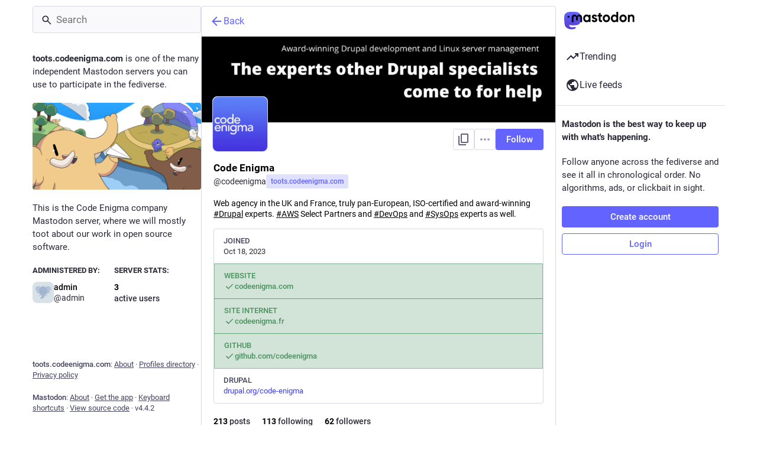

--- FILE ---
content_type: application/javascript
request_url: https://toots.codeenigma.com/packs/react-router-scroll-4.es-BIp_ID6J.js
body_size: 3727
content:
import{g as te,R as U}from"./index-BdTwX--g.js";import{an as oe}from"./useSelectableClick-DVXhnDoZ.js";import{P as g,w as re}from"./short_number-w3W5phxu.js";import{r as E}from"./interopRequireDefault-CdiRfGvq.js";var T={exports:{}},P={exports:{}},R={exports:{}},K;function M(){return K||(K=1,function(s,e){e.__esModule=!0,e.default=void 0;var i=!!(typeof window<"u"&&window.document&&window.document.createElement);e.default=i,s.exports=e.default}(R,R.exports)),R.exports}var A;function ne(){return A||(A=1,function(s,e){var i=E();e.__esModule=!0,e.default=void 0;var r=i(M()),o=function(){};r.default&&(o=function(){if(document.addEventListener)return function(l,n,d,f){return l.removeEventListener(n,d,f||!1)};if(document.attachEvent)return function(l,n,d){return l.detachEvent("on"+n,d)}}());var u=o;e.default=u,s.exports=e.default}(P,P.exports)),P.exports}var W={exports:{}},I;function ie(){return I||(I=1,function(s,e){var i=E();e.__esModule=!0,e.default=void 0;var r=i(M()),o=function(){};r.default&&(o=function(){if(document.addEventListener)return function(l,n,d,f){return l.addEventListener(n,d,f||!1)};if(document.attachEvent)return function(l,n,d){return l.attachEvent("on"+n,function(f){f=f||window.event,f.target=f.target||f.srcElement,f.currentTarget=l,d.call(l,f)})}}());var u=o;e.default=u,s.exports=e.default}(W,W.exports)),W.exports}var q={exports:{}},x={exports:{}},j;function J(){return j||(j=1,function(s,e){e.__esModule=!0,e.default=i;function i(r){return r===r.window?r:r.nodeType===9?r.defaultView||r.parentWindow:!1}s.exports=e.default}(x,x.exports)),x.exports}var F;function le(){return F||(F=1,function(s,e){var i=E();e.__esModule=!0,e.default=o;var r=i(J());function o(u,l){var n=(0,r.default)(u);if(l===void 0)return n?"pageXOffset"in n?n.pageXOffset:n.document.documentElement.scrollLeft:u.scrollLeft;n?n.scrollTo(l,"pageYOffset"in n?n.pageYOffset:n.document.documentElement.scrollTop):u.scrollLeft=l}s.exports=e.default}(q,q.exports)),q.exports}var O={exports:{}},X;function ae(){return X||(X=1,function(s,e){var i=E();e.__esModule=!0,e.default=o;var r=i(J());function o(u,l){var n=(0,r.default)(u);if(l===void 0)return n?"pageYOffset"in n?n.pageYOffset:n.document.documentElement.scrollTop:u.scrollTop;n?n.scrollTo("pageXOffset"in n?n.pageXOffset:n.document.documentElement.scrollLeft,l):u.scrollTop=l}s.exports=e.default}(O,O.exports)),O.exports}var b={exports:{}},Y;function se(){return Y||(Y=1,function(s,e){var i=E();e.__esModule=!0,e.default=void 0;var r=i(M()),o=["","webkit","moz","o","ms"],u="clearTimeout",l=y,n,d=function(c,t){return c+(c?t[0].toUpperCase()+t.substr(1):t)+"AnimationFrame"};r.default&&o.some(function(v){var c=d(v,"request");if(c in window)return u=d(v,"cancel"),l=function(a){return window[c](a)}});var f=new Date().getTime();function y(v){var c=new Date().getTime(),t=Math.max(0,16-(c-f)),a=setTimeout(v,t);return f=c,a}n=function(c){return l(c)},n.cancel=function(v){window[u]&&typeof window[u]=="function"&&window[u](v)};var w=n;e.default=w,s.exports=e.default}(b,b.exports)),b.exports}var D,N;function ue(){if(N)return D;N=1;var s=function(e,i,r,o,u,l,n,d){if(!e){var f;if(i===void 0)f=new Error("Minified exception occurred; use the non-minified dev environment for the full error message and additional helpful warnings.");else{var y=[r,o,u,l,n,d],w=0;f=new Error(i.replace(/%s/g,function(){return y[w++]})),f.name="Invariant Violation"}throw f.framesToPop=1,f}};return D=s,D}var H={},V;function ce(){if(V)return H;V=1,H.__esModule=!0,H.isMobileSafari=s;function s(){return/iPad|iPhone|iPod/.test(window.navigator.platform)&&/^((?!CriOS).)*Safari/.test(window.navigator.userAgent)}return H}var $;function fe(){return $||($=1,function(s,e){e.__esModule=!0,e.default=void 0;var i=d(ne()),r=d(ie()),o=d(le()),u=d(ae()),l=d(se());d(ue());var n=ce();function d(w){return w&&w.__esModule?w:{default:w}}var f=2,y=function(){function w(c){var t=this,a=c.addTransitionHook,p=c.stateStorage,_=c.getCurrentLocation,m=c.shouldUpdateScroll;if(this._restoreScrollRestoration=function(){if(t._oldScrollRestoration)try{window.history.scrollRestoration=t._oldScrollRestoration}catch{}},this._onWindowScroll=function(){if(!t._ignoreScrollEvents&&(t._saveWindowPositionHandle||(t._saveWindowPositionHandle=(0,l.default)(t._saveWindowPosition)),t._windowScrollTarget)){var h=t._windowScrollTarget,S=h[0],k=h[1],Z=(0,o.default)(window),ee=(0,u.default)(window);Z===S&&ee===k&&(t._windowScrollTarget=null,t._cancelCheckWindowScroll())}},this._saveWindowPosition=function(){t._saveWindowPositionHandle=null,t._savePosition(null,window)},this._checkWindowScrollPosition=function(){return t._checkWindowScrollHandle=null,t._windowScrollTarget?(t.scrollToTarget(window,t._windowScrollTarget),++t._numWindowScrollAttempts,t._numWindowScrollAttempts>=f?(t._windowScrollTarget=null,Promise.resolve()):new Promise(function(h){t._checkWindowScrollHandle=(0,l.default)(function(){return h(t._checkWindowScrollPosition())})})):Promise.resolve()},this._stateStorage=p,this._getCurrentLocation=_,this._shouldUpdateScroll=m,"scrollRestoration"in window.history&&!(0,n.isMobileSafari)()){this._oldScrollRestoration=window.history.scrollRestoration;try{window.history.scrollRestoration="manual",(0,r.default)(window,"beforeunload",this._restoreScrollRestoration)}catch{this._oldScrollRestoration=null}}else this._oldScrollRestoration=null;this._saveWindowPositionHandle=null,this._checkWindowScrollHandle=null,this._windowScrollTarget=null,this._numWindowScrollAttempts=0,this._ignoreScrollEvents=!1,this._scrollElements={},(0,r.default)(window,"scroll",this._onWindowScroll),this._removeTransitionHook=a(function(){l.default.cancel(t._saveWindowPositionHandle),t._saveWindowPositionHandle=null,Object.keys(t._scrollElements).forEach(function(h){var S=t._scrollElements[h];l.default.cancel(S.savePositionHandle),S.savePositionHandle=null,t._ignoreScrollEvents||t._saveElementPosition(h)})})}var v=w.prototype;return v.registerElement=function(t,a,p,_){var m=this;this._scrollElements[t]&&invariant(!1);var h=function(){m._saveElementPosition(t)},S={element:a,shouldUpdateScroll:p,savePositionHandle:null,onScroll:function(){!S.savePositionHandle&&!m._ignoreScrollEvents&&(S.savePositionHandle=(0,l.default)(h))}};!S.savePositionHandle&&!this._ignoreScrollEvents&&(S.savePositionHandle=(0,l.default)(h)),this._scrollElements[t]=S,(0,r.default)(a,"scroll",S.onScroll),this._updateElementScroll(t,null,_)},v.unregisterElement=function(t){this._scrollElements[t]||invariant(!1);var a=this._scrollElements[t],p=a.element,_=a.onScroll,m=a.savePositionHandle;(0,i.default)(p,"scroll",_),l.default.cancel(m),delete this._scrollElements[t]},v.updateScroll=function(t,a){var p=this;this._updateWindowScroll(t,a).then(function(){p._saveWindowPositionHandle||(p._saveWindowPositionHandle=(0,l.default)(p._saveWindowPosition))}),Object.keys(this._scrollElements).forEach(function(_){p._updateElementScroll(_,t,a)})},v.stop=function(){this._restoreScrollRestoration(),(0,i.default)(window,"scroll",this._onWindowScroll),this._cancelCheckWindowScroll(),this._removeTransitionHook()},v.startIgnoringScrollEvents=function(){this._ignoreScrollEvents=!0},v.stopIgnoringScrollEvents=function(){this._ignoreScrollEvents=!1},v._cancelCheckWindowScroll=function(){l.default.cancel(this._checkWindowScrollHandle),this._checkWindowScrollHandle=null},v._saveElementPosition=function(t){var a=this._scrollElements[t];a.savePositionHandle=null,this._savePosition(t,a.element)},v._savePosition=function(t,a){this._stateStorage.save(this._getCurrentLocation(),t,[(0,o.default)(a),(0,u.default)(a)])},v._updateWindowScroll=function(t,a){return this._cancelCheckWindowScroll(),this._windowScrollTarget=this._getScrollTarget(null,this._shouldUpdateScroll,t,a),this._numWindowScrollAttempts=0,this._checkWindowScrollPosition()},v._updateElementScroll=function(t,a,p){var _=this._scrollElements[t],m=_.element,h=_.shouldUpdateScroll,S=this._getScrollTarget(t,h,a,p);S&&this.scrollToTarget(m,S)},v._getDefaultScrollTarget=function(t){var a=t.hash;return a&&a!=="#"?a.charAt(0)==="#"?a.slice(1):a:[0,0]},v._getScrollTarget=function(t,a,p,_){var m=a?a.call(this,p,_):!0;if(!m||Array.isArray(m)||typeof m=="string")return m;var h=this._getCurrentLocation();return this._getSavedScrollTarget(t,h)||this._getDefaultScrollTarget(h)},v._getSavedScrollTarget=function(t,a){return a.action==="PUSH"?null:this._stateStorage.read(a,t)},v.scrollToTarget=function(t,a){if(typeof a=="string"){var p=document.getElementById(a)||document.getElementsByName(a)[0];if(p){p.scrollIntoView();return}a=[0,0]}var _=a,m=_[0],h=_[1];(0,o.default)(t,m),(0,u.default)(t,h)},w}();e.default=y,s.exports=e.default}(T,T.exports)),T.exports}var de=fe();const ve=te(de);var B=function(s,e){if(!(s instanceof e))throw new TypeError("Cannot call a class as a function")},C=function(){function s(e,i){for(var r=0;r<i.length;r++){var o=i[r];o.enumerable=o.enumerable||!1,o.configurable=!0,"value"in o&&(o.writable=!0),Object.defineProperty(e,o.key,o)}}return function(e,i,r){return i&&s(e.prototype,i),r&&s(e,r),e}}(),z=function(s,e){if(typeof e!="function"&&e!==null)throw new TypeError("Super expression must either be null or a function, not "+typeof e);s.prototype=Object.create(e&&e.prototype,{constructor:{value:s,enumerable:!1,writable:!0,configurable:!0}}),e&&(Object.setPrototypeOf?Object.setPrototypeOf(s,e):s.__proto__=e)},G=function(s,e){if(!s)throw new ReferenceError("this hasn't been initialised - super() hasn't been called");return e&&(typeof e=="object"||typeof e=="function")?e:s},he={scrollKey:g.string.isRequired,shouldUpdateScroll:g.func,children:g.element.isRequired},pe={scrollBehavior:g.object},Q=function(s){z(e,s);function e(i,r){B(this,e);var o=G(this,(e.__proto__||Object.getPrototypeOf(e)).call(this,i,r));return o.shouldUpdateScroll=function(u,l){var n=o.props.shouldUpdateScroll;return n?n.call(o.context.scrollBehavior.scrollBehavior,u,l):!0},o.scrollKey=i.scrollKey,o}return C(e,[{key:"componentDidMount",value:function(){this.context.scrollBehavior.registerElement(this.props.scrollKey,oe.findDOMNode(this),this.shouldUpdateScroll)}},{key:"componentWillReceiveProps",value:function(r){}},{key:"componentDidUpdate",value:function(){}},{key:"componentWillUnmount",value:function(){this.context.scrollBehavior.unregisterElement(this.scrollKey)}},{key:"render",value:function(){return U.Children.only(this.props.children)}}]),e}(U.Component);Q.propTypes=he;Q.contextTypes=pe;var _e="@@scroll|",me=function(){function s(){B(this,s)}return C(s,[{key:"read",value:function(i,r){var o=this.getStateKey(i,r);try{var u=sessionStorage.getItem(o);return JSON.parse(u)}catch{return{}}}},{key:"save",value:function(i,r,o){var u=this.getStateKey(i,r),l=JSON.stringify(o);try{sessionStorage.setItem(u,l)}catch{}}},{key:"getStateKey",value:function(i,r){var o=i.key,u=""+_e+o;return r==null?u:u+"|"+r}}]),s}(),Se={shouldUpdateScroll:g.func,children:g.element.isRequired,location:g.object.isRequired,history:g.object.isRequired,scrollBehavior:g.func},we={scrollBehavior:g.object.isRequired},L=function(s){z(e,s);function e(i,r){B(this,e);var o=G(this,(e.__proto__||Object.getPrototypeOf(e)).call(this,i,r));o.shouldUpdateScroll=function(n,d){var f=o.props.shouldUpdateScroll;return f?f.call(o.scrollBehavior,n,d):!0},o.registerElement=function(n,d,f){o.scrollBehavior.registerElement(n,d,f,o.getRouterProps())},o.unregisterElement=function(n){o.scrollBehavior.unregisterElement(n)};var u=i.history,l=o.props.scrollBehavior||ve;return o.scrollBehavior=new l({addTransitionHook:u.listen,stateStorage:new me,getCurrentLocation:function(){return o.props.location},shouldUpdateScroll:o.shouldUpdateScroll}),o.scrollBehavior.updateScroll(null,o.getRouterProps()),o}return C(e,[{key:"getChildContext",value:function(){return{scrollBehavior:this}}},{key:"componentDidUpdate",value:function(r){var o=this.props,u=o.location,l=o.history,n=r.location;if(u!==n){var d={history:r.history,location:r.location};this.scrollBehavior.updateScroll(d,{history:l,location:u})}}},{key:"componentWillUnmount",value:function(){this.scrollBehavior.stop()}},{key:"getRouterProps",value:function(){var r=this.props,o=r.history,u=r.location;return{history:o,location:u}}},{key:"render",value:function(){return U.Children.only(this.props.children)}}]),e}(U.Component);L.propTypes=Se;L.childContextTypes=we;var Pe=re(L);export{Pe as S,Q as a};
//# sourceMappingURL=react-router-scroll-4.es-BIp_ID6J.js.map


--- FILE ---
content_type: application/javascript
request_url: https://toots.codeenigma.com/packs/compose_form_container-DKWW55ZJ.js
body_size: 134652
content:
var Ks=Object.defineProperty;var Rs=(t,e,n)=>e in t?Ks(t,e,{enumerable:!0,configurable:!0,writable:!0,value:n}):t[e]=n;var v=(t,e,n)=>Rs(t,typeof e!="symbol"?e+"":e,n);import{p as cn,q as dn,A as ur,i as Fe,bt as Os,O as un,b as mt,bu as Fs,bv as Vs,I as ce,bw as Ns,K as ws,y as hr,bx as Vi,by as be,bz as pr,z as Bs,b1 as fr,bA as Ds,u as hn,a as le,bB as Es,bC as po,bD as Ts,bE as mr,bF as gr,bG as br,aJ as lt,bH as Ms,af as Zr,a$ as Us,d as Yr,h as Ir,bI as As,bJ as Ls,bK as zs,ag as Ps,bL as Qs}from"./useSelectableClick-DVXhnDoZ.js";import{j as p}from"./client-wT6vtYO_.js";import{S as _s,P as W,L as en}from"./short_number-w3W5phxu.js";import{r as h,i as gt,d as Ye,g as Ve,u as Ne,R as V}from"./index-BdTwX--g.js";import{c as Ze}from"./index-DizoKcfL.js";import{y as Xr,m as Gi,E as $s}from"./initial_state-CaZA8Ule.js";import{D as yr,ah as el,ag as tl,af as nl,ae as il}from"./content_warning-HMUvc_Xu.js";import{u as fo,b as ol,R as al}from"./index-DgPXgYyr.js";import{i as rl}from"./react-textarea-autosize.browser.esm-BstEnzvw.js";import{B as sl}from"./index-Cu1yzq74.js";import{E as ll}from"./emoji_picker_dropdown_container-KnGv8AJv.js";import{S as cl,E as qr,a as Jr,b as Wr}from"./embedded_status_content-CTmx_BJU.js";import{D as dl}from"./dropdown_selector-Ds_Q8OOE.js";import{r as ae}from"./interopRequireDefault-CdiRfGvq.js";import{S as jr}from"./close-BsPe8EbX.js";import{M as oe}from"./message-UFwkQlnu.js";import{f as ul}from"./fuzzysort-BUgAtj0X.js";import{S as hl,a as pl,b as fl}from"./hashtags-DlzQcrtL.js";import{A as ml}from"./index-Bage7QOG.js";import{S as gl}from"./edit-Cyfwv5F_.js";var se={},kn,mo;function bl(){return mo||(mo=1,kn=()=>{const t="\\ud800-\\udfff",r="\\u0300-\\u036f"+"\\ufe20-\\ufe2f"+"\\u20d0-\\u20ff"+"\\u1ab0-\\u1aff"+"\\u1dc0-\\u1dff",s="\\ufe0e\\ufe0f",l="\\uD83D\\uDC69\\uD83C\\uDFFB\\u200D\\uD83C\\uDF93",c=`[${t}]`,d=`[${r}]`,u="\\ud83c[\\udffb-\\udfff]",m=`(?:${d}|${u})`,f=`[^${t}]`,Y="(?:\\uD83C[\\uDDE6-\\uDDFF]){2}",Z="[\\ud800-\\udbff][\\udc00-\\udfff]",I="\\u200d",y="(?:\\ud83c\\udff4\\udb40\\udc67\\udb40\\udc62\\udb40(?:\\udc65|\\udc73|\\udc77)\\udb40(?:\\udc6e|\\udc63|\\udc6c)\\udb40(?:\\udc67|\\udc74|\\udc73)\\udb40\\udc7f)",g=`[${l}]`,b=`${m}?`,X=`[${s}]?`,q=`(?:${I}(?:${[f,Y,Z].join("|")})${X+b})*`,H=X+b+q,k=`(?:${[`${f}${d}?`,d,Y,Z,c,g].join("|")})`;return new RegExp(`${y}|${u}(?=${u})|${k+H}`,"g")}),kn}var go;function Zl(){if(go)return se;go=1;var t=se&&se.__importDefault||function(l){return l&&l.__esModule?l:{default:l}};Object.defineProperty(se,"__esModule",{value:!0});var e=t(bl());function n(l){if(typeof l!="string")throw new Error("A string is expected as input");return l.match(e.default())||[]}se.toArray=n;function i(l){if(typeof l!="string")throw new Error("Input must be a string");var c=l.match(e.default());return c===null?0:c.length}se.length=i;function o(l,c,d){if(c===void 0&&(c=0),typeof l!="string")throw new Error("Input must be a string");(typeof c!="number"||c<0)&&(c=0),typeof d=="number"&&d<0&&(d=0);var u=l.match(e.default());return u?u.slice(c,d).join(""):""}se.substring=o;function a(l,c,d){if(c===void 0&&(c=0),typeof l!="string")throw new Error("Input must be a string");var u=i(l);if(typeof c!="number"&&(c=parseInt(c,10)),c>=u)return"";c<0&&(c+=u);var m;typeof d>"u"?m=u:(typeof d!="number"&&(d=parseInt(d,10)),m=d>=0?d+c:c);var f=l.match(e.default());return f?f.slice(c,m).join(""):""}se.substr=a;function r(l,c,d,u){if(c===void 0&&(c=16),d===void 0&&(d="#"),u===void 0&&(u="right"),typeof l!="string"||typeof c!="number")throw new Error("Invalid arguments specified");if(["left","right"].indexOf(u)===-1)throw new Error("Pad position should be either left or right");typeof d!="string"&&(d=String(d));var m=i(l);if(m>c)return o(l,0,c);if(m<c){var f=d.repeat(c-m);return u==="left"?f+l:l+f}return l}se.limit=r;function s(l,c,d){if(d===void 0&&(d=0),typeof l!="string")throw new Error("Input must be a string");if(l==="")return c===""?0:-1;d=Number(d),d=isNaN(d)?0:d,c=String(c);var u=n(l);if(d>=u.length)return c===""?u.length:-1;if(c==="")return d;var m=n(c),f=!1,Y;for(Y=d;Y<u.length;Y+=1){for(var Z=0;Z<m.length&&m[Z]===u[Y+Z];)Z+=1;if(Z===m.length&&m[Z-1]===u[Y+Z-1]){f=!0;break}}return f?Y:-1}return se.indexOf=s,se}var Hr=Zl();class kr extends cn{render(){const{account:e}=this.props;return p.jsxs("div",{className:"autosuggest-account",title:e.get("acct"),children:[p.jsx(ur,{account:e,size:24}),p.jsx(yr,{account:e})]})}}v(kr,"propTypes",{account:dn.record.isRequired});const Yl=()=>{const t=Os();return(n,{id:i})=>({account:t(n,i)})},vr=Fe(Yl)(kr);class Gr extends h.PureComponent{render(){const{emoji:e}=this.props;let n;if(e.custom)n=e.imageUrl;else{const i=fo[e.native]||fo[e.native.replace(/\uFE0F$/,"")];if(!i)return null;n=`${ol}/emoji/${i.filename}.svg`}return p.jsxs("div",{className:"autosuggest-emoji",children:[p.jsx("img",{className:"emojione",src:n,alt:e.native||e.colons}),p.jsx("div",{className:"autosuggest-emoji__name",children:e.colons})]})}}const xr=({tag:t})=>p.jsxs("div",{className:"autosuggest-hashtag",children:[p.jsxs("div",{className:"autosuggest-hashtag__name",children:["#",p.jsx("strong",{children:t.name})]}),t.history!==void 0&&p.jsx("div",{className:"autosuggest-hashtag__uses",children:p.jsx(_s,{value:t.history.reduce((e,n)=>e+n.uses*1,0)})})]}),Il=(t,e,n)=>{let i,o=t.slice(0,e).search(/\S+$/),a=t.slice(e).search(/\s/);return a<0?i=t.slice(o):i=t.slice(o,a+e),!i||i.trim().length<3||n.indexOf(i[0])===-1?[null,null]:(i=i.trim().toLowerCase(),i.length>0?[o+1,i]:[null,null])};class tn extends cn{constructor(){super(...arguments);v(this,"state",{suggestionsHidden:!0,focused:!1,selectedSuggestion:0,lastToken:null,tokenStart:0});v(this,"onChange",n=>{const[i,o]=Il(n.target.value,n.target.selectionStart,this.props.searchTokens);o!==null&&this.state.lastToken!==o?(this.setState({lastToken:o,selectedSuggestion:0,tokenStart:i}),this.props.onSuggestionsFetchRequested(o)):o===null&&(this.setState({lastToken:null}),this.props.onSuggestionsClearRequested()),this.props.onChange(n)});v(this,"onKeyDown",n=>{const{suggestions:i,disabled:o}=this.props,{selectedSuggestion:a,suggestionsHidden:r}=this.state;if(o){n.preventDefault();return}if(!(n.which===229||n.isComposing)){switch(n.key){case"Escape":i.size===0||r?document.querySelector(".ui").parentElement.focus():(n.preventDefault(),this.setState({suggestionsHidden:!0}));break;case"ArrowDown":i.size>0&&!r&&(n.preventDefault(),this.setState({selectedSuggestion:Math.min(a+1,i.size-1)}));break;case"ArrowUp":i.size>0&&!r&&(n.preventDefault(),this.setState({selectedSuggestion:Math.max(a-1,0)}));break;case"Enter":case"Tab":this.state.lastToken!==null&&i.size>0&&!r&&(n.preventDefault(),n.stopPropagation(),this.props.onSuggestionSelected(this.state.tokenStart,this.state.lastToken,i.get(a)));break}n.defaultPrevented||!this.props.onKeyDown||this.props.onKeyDown(n)}});v(this,"onBlur",()=>{this.setState({suggestionsHidden:!0,focused:!1})});v(this,"onFocus",()=>{this.setState({focused:!0})});v(this,"onSuggestionClick",n=>{const i=this.props.suggestions.get(n.currentTarget.getAttribute("data-index"));n.preventDefault(),this.props.onSuggestionSelected(this.state.tokenStart,this.state.lastToken,i),this.input.focus()});v(this,"setInput",n=>{this.input=n});v(this,"renderSuggestion",(n,i)=>{const{selectedSuggestion:o}=this.state;let a,r;return n.type==="emoji"?(a=p.jsx(Gr,{emoji:n}),r=n.id):n.type==="hashtag"?(a=p.jsx(xr,{tag:n}),r=n.name):n.type==="account"&&(a=p.jsx(vr,{id:n.id}),r=n.id),p.jsx("div",{role:"button",tabIndex:0,"data-index":i,className:Ze("autosuggest-textarea__suggestions__item",{selected:i===o}),onMouseDown:this.onSuggestionClick,children:a},r)})}UNSAFE_componentWillReceiveProps(n){n.suggestions!==this.props.suggestions&&n.suggestions.size>0&&this.state.suggestionsHidden&&this.state.focused&&this.setState({suggestionsHidden:!1})}render(){const{value:n,suggestions:i,disabled:o,placeholder:a,onKeyUp:r,autoFocus:s,className:l,id:c,maxLength:d,lang:u,spellCheck:m}=this.props,{suggestionsHidden:f}=this.state;return p.jsxs("div",{className:"autosuggest-input",children:[p.jsx("input",{type:"text",ref:this.setInput,disabled:o,placeholder:a,autoFocus:s,value:n,onChange:this.onChange,onKeyDown:this.onKeyDown,onKeyUp:r,onFocus:this.onFocus,onBlur:this.onBlur,dir:"auto","aria-autocomplete":"list","aria-label":a,id:c,className:l,maxLength:d,lang:u,spellCheck:m}),p.jsx(un,{show:!(f||i.isEmpty()),offset:[0,0],placement:"bottom",target:this.input,popperConfig:{strategy:"fixed"},children:({props:Y})=>{var Z;return p.jsx("div",{...Y,children:p.jsx("div",{className:"autosuggest-textarea__suggestions",style:{width:(Z=this.input)==null?void 0:Z.clientWidth},children:i.map(this.renderSuggestion)})})}})]})}}v(tn,"propTypes",{value:W.string,suggestions:dn.list,disabled:W.bool,placeholder:W.string,onSuggestionSelected:W.func.isRequired,onSuggestionsClearRequested:W.func.isRequired,onSuggestionsFetchRequested:W.func.isRequired,onChange:W.func.isRequired,onKeyUp:W.func,onKeyDown:W.func,autoFocus:W.bool,className:W.string,id:W.string,searchTokens:W.arrayOf(W.string),maxLength:W.number,lang:W.string,spellCheck:W.bool}),v(tn,"defaultProps",{autoFocus:!0,searchTokens:["@",":","#"]});const Xl=(t,e)=>{let n,i=t.slice(0,e).search(/\S+$/),o=t.slice(e).search(/\s/);return o<0?n=t.slice(i):n=t.slice(i,o+e),!n||n.trim().length<3||["@",":","#"].indexOf(n[0])===-1?[null,null]:(n=n.trim().toLowerCase(),n.length>0?[i+1,n]:[null,null])},yl=h.forwardRef(({value:t,suggestions:e,disabled:n,placeholder:i,onSuggestionSelected:o,onSuggestionsClearRequested:a,onSuggestionsFetchRequested:r,onChange:s,onKeyUp:l,onKeyDown:c,onPaste:d,onFocus:u,autoFocus:m=!0,lang:f},Y)=>{const[Z,I]=h.useState(!0),[y,g]=h.useState(0),b=h.useRef(null),X=h.useRef(0),q=h.useCallback(J=>{const[R,S]=Xl(J.target.value,J.target.selectionStart);S!==null&&b.current!==S?(X.current=R,b.current=S,g(0),r(S)):S===null&&(b.current=null,a()),s(J)},[r,a,s,g]),H=h.useCallback(J=>{if(n){J.preventDefault();return}if(!(J.which===229||J.isComposing)){switch(J.key){case"Escape":e.size===0||Z?document.querySelector(".ui").parentElement.focus():(J.preventDefault(),I(!0));break;case"ArrowDown":e.size>0&&!Z&&(J.preventDefault(),g(Math.min(y+1,e.size-1)));break;case"ArrowUp":e.size>0&&!Z&&(J.preventDefault(),g(Math.max(y-1,0)));break;case"Enter":case"Tab":b.current!==null&&e.size>0&&!Z&&(J.preventDefault(),J.stopPropagation(),o(X.current,b.current,e.get(y)));break}J.defaultPrevented||!c||c(J)}},[n,e,Z,y,g,I,o,c]),j=h.useCallback(()=>{I(!0)},[I]),k=h.useCallback(J=>{u&&u(J)},[u]),K=h.useCallback(J=>{var S;const R=e.get(J.currentTarget.getAttribute("data-index"));J.preventDefault(),o(X.current,b.current,R),(S=Y.current)==null||S.focus()},[e,o,Y]),G=h.useCallback(J=>{J.clipboardData&&J.clipboardData.files.length===1&&(d(J.clipboardData.files),J.preventDefault())},[d]);h.useEffect(()=>{e.size>0&&Y.current===document.activeElement&&I(!1)},[e,Y,I]),h.useEffect(()=>{f&&Y.current&&Y.current===document.activeElement&&(Y.current.blur(),Y.current.focus())},[f]);const x=(J,R)=>{let S,A;return J.type==="emoji"?(S=p.jsx(Gr,{emoji:J}),A=J.id):J.type==="hashtag"?(S=p.jsx(xr,{tag:J}),A=J.name):J.type==="account"&&(S=p.jsx(vr,{id:J.id}),A=J.id),p.jsx("div",{role:"button",tabIndex:0,"data-index":R,className:Ze("autosuggest-textarea__suggestions__item",{selected:R===y}),onMouseDown:K,children:S},A)};return p.jsxs("div",{className:"autosuggest-textarea",children:[p.jsx(rl,{ref:Y,className:"autosuggest-textarea__textarea",disabled:n,placeholder:i,autoFocus:m,value:t,onChange:q,onKeyDown:H,onKeyUp:l,onFocus:k,onBlur:j,onPaste:G,dir:"auto","aria-autocomplete":"list","aria-label":i,lang:f}),p.jsx(un,{show:!(Z||e.isEmpty()),offset:[0,0],placement:"bottom",target:Y,popperConfig:{strategy:"fixed"},children:({props:J})=>{var R;return p.jsx("div",{...J,children:p.jsx("div",{className:"autosuggest-textarea__suggestions",style:{width:(R=Y.current)==null?void 0:R.clientWidth},children:e.map(x)})})}})]})}),bo=Ye({add_poll:{id:"poll_button.add_poll",defaultMessage:"Add a poll"},remove_poll:{id:"poll_button.remove_poll",defaultMessage:"Remove poll"}}),ql={height:null,lineHeight:"27px"};class Jl extends h.PureComponent{constructor(){super(...arguments);v(this,"handleClick",()=>{this.props.onClick()})}render(){const{intl:n,active:i,disabled:o}=this.props;return p.jsx("div",{className:"compose-form__poll-button",children:p.jsx(mt,{icon:"tasks",iconComponent:cl,title:n.formatMessage(i?bo.remove_poll:bo.add_poll),disabled:o,onClick:this.handleClick,className:`compose-form__poll-button-icon ${i?"active":""}`,size:18,inverted:!0,style:ql})})}}const Wl=gt(Jl),jl=t=>({disabled:t.getIn(["compose","is_uploading"])||t.getIn(["compose","media_attachments"]).size>0,active:t.getIn(["compose","poll"])!==null}),Hl=t=>({onClick(){t((e,n)=>{n().getIn(["compose","poll"])?t(Fs()):t(Vs())})}}),kl=Fe(jl,Hl)(Wl),ge=Ye({public_short:{id:"privacy.public.short",defaultMessage:"Public"},public_long:{id:"privacy.public.long",defaultMessage:"Anyone on and off Mastodon"},unlisted_short:{id:"privacy.unlisted.short",defaultMessage:"Quiet public"},unlisted_long:{id:"privacy.unlisted.long",defaultMessage:"Fewer algorithmic fanfares"},private_short:{id:"privacy.private.short",defaultMessage:"Followers"},private_long:{id:"privacy.private.long",defaultMessage:"Only your followers"},direct_short:{id:"privacy.direct.short",defaultMessage:"Specific people"},direct_long:{id:"privacy.direct.long",defaultMessage:"Everyone mentioned in the post"},change_privacy:{id:"privacy.change",defaultMessage:"Change post privacy"},unlisted_extra:{id:"privacy.unlisted.additional",defaultMessage:"This behaves exactly like public, except the post will not appear in live feeds or hashtags, explore, or Mastodon search, even if you are opted-in account-wide."}});class vl extends h.PureComponent{constructor(){super(...arguments);v(this,"state",{open:!1,placement:"bottom"});v(this,"handleToggle",()=>{this.state.open&&this.activeElement&&this.activeElement.focus({preventScroll:!0}),this.setState({open:!this.state.open})});v(this,"handleKeyDown",n=>{switch(n.key){case"Escape":this.handleClose();break}});v(this,"handleMouseDown",()=>{this.state.open||(this.activeElement=document.activeElement)});v(this,"handleButtonKeyDown",n=>{switch(n.key){case" ":case"Enter":this.handleMouseDown();break}});v(this,"handleClose",()=>{this.state.open&&this.activeElement&&this.activeElement.focus({preventScroll:!0}),this.setState({open:!1})});v(this,"handleChange",n=>{this.props.onChange(n)});v(this,"setTargetRef",n=>{this.target=n});v(this,"findTarget",()=>this.target);v(this,"handleOverlayEnter",n=>{this.setState({placement:n.placement})})}UNSAFE_componentWillMount(){const{intl:{formatMessage:n}}=this.props;this.options=[{icon:"globe",iconComponent:el,value:"public",text:n(ge.public_short),meta:n(ge.public_long)},{icon:"unlock",iconComponent:tl,value:"unlisted",text:n(ge.unlisted_short),meta:n(ge.unlisted_long),extra:n(ge.unlisted_extra)},{icon:"lock",iconComponent:nl,value:"private",text:n(ge.private_short),meta:n(ge.private_long)}],this.props.noDirect||this.options.push({icon:"at",iconComponent:il,value:"direct",text:n(ge.direct_short),meta:n(ge.direct_long)})}render(){const{value:n,container:i,disabled:o,intl:a}=this.props,{open:r,placement:s}=this.state,l=this.options.find(c=>c.value===n);return p.jsxs("div",{ref:this.setTargetRef,onKeyDown:this.handleKeyDown,children:[p.jsxs("button",{type:"button",title:a.formatMessage(ge.change_privacy),"aria-expanded":r,onClick:this.handleToggle,onMouseDown:this.handleMouseDown,onKeyDown:this.handleButtonKeyDown,disabled:o,className:Ze("dropdown-button",{active:r}),children:[p.jsx(ce,{id:l.icon,icon:l.iconComponent}),p.jsx("span",{className:"dropdown-button__label",children:l.text})]}),p.jsx(un,{show:r,offset:[5,5],placement:s,flip:!0,target:this.findTarget,container:i,popperConfig:{strategy:"fixed",onFirstUpdate:this.handleOverlayEnter},children:({props:c,placement:d})=>p.jsx("div",{...c,children:p.jsx("div",{className:`dropdown-animation privacy-dropdown__dropdown ${d}`,children:p.jsx(dl,{items:this.options,value:n,onClose:this.handleClose,onChange:this.handleChange})})})})]})}}const Gl=gt(vl),xl=t=>({value:t.getIn(["compose","privacy"])}),Cl=t=>({onChange(e){t(Ns(e))}}),Sl=Fe(xl,Cl)(Gl),Kl=t=>h.createElement("svg",{xmlns:"http://www.w3.org/2000/svg",height:20,viewBox:"0 -960 960 960",width:20,...t},h.createElement("path",{d:"m48-144 432-720 432 720H48Zm127-72h610L480-724 175-216Zm304.79-48q15.21 0 25.71-10.29t10.5-25.5q0-15.21-10.29-25.71t-25.5-10.5q-15.21 0-25.71 10.29t-10.5 25.5q0 15.21 10.29 25.71t25.5 10.5ZM444-384h72v-192h-72v192Zm36-86Z"})),Zo=Ye({marked:{id:"compose_form.spoiler.marked",defaultMessage:"Text is hidden behind warning"},unmarked:{id:"compose_form.spoiler.unmarked",defaultMessage:"Text is not hidden"}}),Rl=(t,{intl:e})=>({iconComponent:Kl,title:e.formatMessage(t.getIn(["compose","spoiler"])?Zo.marked:Zo.unmarked),active:t.getIn(["compose","spoiler"]),ariaControls:"cw-spoiler-input",size:18,inverted:!0}),Ol=t=>({onClick(){t(ws())}}),Fl=gt(Fe(Rl,Ol)(mt)),Vl=t=>h.createElement("svg",{xmlns:"http://www.w3.org/2000/svg",height:20,viewBox:"0 -960 960 960",width:20,...t},h.createElement("path",{d:"M360-384h384L618-552l-90 120-66-88-102 136Zm-48 144q-29.7 0-50.85-21.15Q240-282.3 240-312v-480q0-29.7 21.15-50.85Q282.3-864 312-864h480q29.7 0 50.85 21.15Q864-821.7 864-792v480q0 29.7-21.15 50.85Q821.7-240 792-240H312Zm0-72h480v-480H312v480ZM168-96q-29.7 0-50.85-21.15Q96-138.3 96-168v-552h72v552h552v72H168Zm144-696v480-480Z"})),Nl=Ye({upload:{id:"upload_button.label",defaultMessage:"Add images, a video or an audio file"}}),wl=()=>e=>({acceptContentTypes:e.getIn(["media_attachments","accept_content_types"])}),Bl={height:null,lineHeight:"27px"};class Cr extends cn{constructor(){super(...arguments);v(this,"handleChange",n=>{n.target.files.length>0&&this.props.onSelectFile(n.target.files)});v(this,"handleClick",()=>{this.fileElement.click()});v(this,"setRef",n=>{this.fileElement=n})}render(){const{intl:n,resetFileKey:i,disabled:o,acceptContentTypes:a}=this.props,r=n.formatMessage(Nl.upload);return p.jsxs("div",{className:"compose-form__upload-button",children:[p.jsx(mt,{icon:"paperclip",iconComponent:Vl,title:r,disabled:o,onClick:this.handleClick,className:"compose-form__upload-button-icon",size:18,inverted:!0,style:Bl}),p.jsxs("label",{children:[p.jsx("span",{style:{display:"none"},children:r}),p.jsx("input",{ref:this.setRef,type:"file",name:"file-upload-input",multiple:!0,accept:a.toArray().join(","),onChange:this.handleChange,disabled:o,style:{display:"none"}},i)]})]})}}v(Cr,"propTypes",{disabled:W.bool,onSelectFile:W.func.isRequired,style:W.object,resetFileKey:W.number,acceptContentTypes:dn.listOf(W.string).isRequired,intl:W.object.isRequired});const Dl=Fe(wl)(gt(Cr)),El=t=>{const e=t.getIn(["compose","poll"])!==null,n=t.getIn(["compose","is_uploading"]),i=t.getIn(["compose","media_attachments"]).size??0,o=t.getIn(["compose","pending_media_attachments"]).size??0,r=i+o>t.getIn(["server","server","configuration","statuses","max_media_attachments"])-1,s=t.getIn(["compose","media_attachments"]).some(l=>["video","audio"].includes(l.get("type")));return{disabled:e||n||r||s,resetFileKey:t.getIn(["compose","resetFileKey"])}},Tl=t=>({onSelectFile(e){t(hr(e))}}),Ml=Fe(El,Tl)(Dl);var jt={exports:{}},Yo={},vn={exports:{}},Io;function we(){if(Io)return vn.exports;Io=1;var t=vn.exports=typeof window<"u"&&window.Math==Math?window:typeof self<"u"&&self.Math==Math?self:Function("return this")();return typeof __g=="number"&&(__g=t),vn.exports}var Gn={exports:{}},Xo;function Ni(){if(Xo)return Gn.exports;Xo=1;var t=Gn.exports={version:"2.6.12"};return typeof __e=="number"&&(__e=t),Gn.exports}var xn={},Cn,yo;function Pe(){return yo||(yo=1,Cn=function(t){return typeof t=="object"?t!==null:typeof t=="function"}),Cn}var Sn,qo;function pn(){if(qo)return Sn;qo=1;var t=Pe();return Sn=function(e){if(!t(e))throw TypeError(e+" is not an object!");return e},Sn}var Kn,Jo;function bt(){return Jo||(Jo=1,Kn=function(t){try{return!!t()}catch{return!0}}),Kn}var Rn,Wo;function Be(){return Wo||(Wo=1,Rn=!bt()(function(){return Object.defineProperty({},"a",{get:function(){return 7}}).a!=7})),Rn}var On,jo;function Ul(){if(jo)return On;jo=1;var t=Pe(),e=we().document,n=t(e)&&t(e.createElement);return On=function(i){return n?e.createElement(i):{}},On}var Fn,Ho;function Sr(){return Ho||(Ho=1,Fn=!Be()&&!bt()(function(){return Object.defineProperty(Ul()("div"),"a",{get:function(){return 7}}).a!=7})),Fn}var Vn,ko;function Kr(){if(ko)return Vn;ko=1;var t=Pe();return Vn=function(e,n){if(!t(e))return e;var i,o;if(n&&typeof(i=e.toString)=="function"&&!t(o=i.call(e))||typeof(i=e.valueOf)=="function"&&!t(o=i.call(e))||!n&&typeof(i=e.toString)=="function"&&!t(o=i.call(e)))return o;throw TypeError("Can't convert object to primitive value")},Vn}var vo;function fn(){if(vo)return xn;vo=1;var t=pn(),e=Sr(),n=Kr(),i=Object.defineProperty;return xn.f=Be()?Object.defineProperty:function(a,r,s){if(t(a),r=n(r,!0),t(s),e)try{return i(a,r,s)}catch{}if("get"in s||"set"in s)throw TypeError("Accessors not supported!");return"value"in s&&(a[r]=s.value),a},xn}var Nn,Go;function Rr(){return Go||(Go=1,Nn=function(t,e){return{enumerable:!(t&1),configurable:!(t&2),writable:!(t&4),value:e}}),Nn}var wn,xo;function wi(){if(xo)return wn;xo=1;var t=fn(),e=Rr();return wn=Be()?function(n,i,o){return t.f(n,i,e(1,o))}:function(n,i,o){return n[i]=o,n},wn}var Bn={exports:{}},Dn,Co;function Bi(){if(Co)return Dn;Co=1;var t={}.hasOwnProperty;return Dn=function(e,n){return t.call(e,n)},Dn}var En,So;function Di(){if(So)return En;So=1;var t=0,e=Math.random();return En=function(n){return"Symbol(".concat(n===void 0?"":n,")_",(++t+e).toString(36))},En}var Tn={exports:{}},Mn,Ko;function Al(){return Ko||(Ko=1,Mn=!1),Mn}var Ro;function Ei(){if(Ro)return Tn.exports;Ro=1;var t=Ni(),e=we(),n="__core-js_shared__",i=e[n]||(e[n]={});return(Tn.exports=function(o,a){return i[o]||(i[o]=a!==void 0?a:{})})("versions",[]).push({version:t.version,mode:Al()?"pure":"global",copyright:"© 2020 Denis Pushkarev (zloirock.ru)"}),Tn.exports}var Un,Oo;function Ll(){return Oo||(Oo=1,Un=Ei()("native-function-to-string",Function.toString)),Un}var Fo;function Ti(){if(Fo)return Bn.exports;Fo=1;var t=we(),e=wi(),n=Bi(),i=Di()("src"),o=Ll(),a="toString",r=(""+o).split(a);return Ni().inspectSource=function(s){return o.call(s)},(Bn.exports=function(s,l,c,d){var u=typeof c=="function";u&&(n(c,"name")||e(c,"name",l)),s[l]!==c&&(u&&(n(c,i)||e(c,i,s[l]?""+s[l]:r.join(String(l)))),s===t?s[l]=c:d?s[l]?s[l]=c:e(s,l,c):(delete s[l],e(s,l,c)))})(Function.prototype,a,function(){return typeof this=="function"&&this[i]||o.call(this)}),Bn.exports}var An,Vo;function zl(){return Vo||(Vo=1,An=function(t){if(typeof t!="function")throw TypeError(t+" is not a function!");return t}),An}var Ln,No;function Or(){if(No)return Ln;No=1;var t=zl();return Ln=function(e,n,i){if(t(e),n===void 0)return e;switch(i){case 1:return function(o){return e.call(n,o)};case 2:return function(o,a){return e.call(n,o,a)};case 3:return function(o,a,r){return e.call(n,o,a,r)}}return function(){return e.apply(n,arguments)}},Ln}var zn,wo;function Mi(){if(wo)return zn;wo=1;var t=we(),e=Ni(),n=wi(),i=Ti(),o=Or(),a="prototype",r=function(s,l,c){var d=s&r.F,u=s&r.G,m=s&r.S,f=s&r.P,Y=s&r.B,Z=u?t:m?t[l]||(t[l]={}):(t[l]||{})[a],I=u?e:e[l]||(e[l]={}),y=I[a]||(I[a]={}),g,b,X,q;u&&(c=l);for(g in c)b=!d&&Z&&Z[g]!==void 0,X=(b?Z:c)[g],q=Y&&b?o(X,t):f&&typeof X=="function"?o(Function.call,X):X,Z&&i(Z,g,X,s&r.U),I[g]!=X&&n(I,g,q),f&&y[g]!=X&&(y[g]=X)};return t.core=e,r.F=1,r.G=2,r.S=4,r.P=8,r.B=16,r.W=32,r.U=64,r.R=128,zn=r,zn}var Bo;function F(){if(Bo)return Yo;Bo=1;var t=Mi();return t(t.S+t.F*!Be(),"Object",{defineProperty:fn().f}),Yo}var Do={},Pn,Eo;function mn(){return Eo||(Eo=1,Pn=function(t){if(t==null)throw TypeError("Can't call method on  "+t);return t}),Pn}var Qn,To;function Pl(){if(To)return Qn;To=1;var t=mn();return Qn=function(e){return Object(t(e))},Qn}var _n,Mo;function gn(){if(Mo)return _n;Mo=1;var t=Math.ceil,e=Math.floor;return _n=function(n){return isNaN(n=+n)?0:(n>0?e:t)(n)},_n}var $n,Uo;function Fr(){if(Uo)return $n;Uo=1;var t=gn(),e=Math.min;return $n=function(n){return n>0?e(t(n),9007199254740991):0},$n}var ei,Ao;function Ql(){if(Ao)return ei;Ao=1;var t=gn(),e=mn();return ei=function(n){return function(i,o){var a=String(e(i)),r=t(o),s=a.length,l,c;return r<0||r>=s?n?"":void 0:(l=a.charCodeAt(r),l<55296||l>56319||r+1===s||(c=a.charCodeAt(r+1))<56320||c>57343?n?a.charAt(r):l:n?a.slice(r,r+2):(l-55296<<10)+(c-56320)+65536)}},ei}var ti,Lo;function _l(){if(Lo)return ti;Lo=1;var t=Ql()(!0);return ti=function(e,n,i){return n+(i?t(e,n).length:1)},ti}var ni,zo;function Ui(){if(zo)return ni;zo=1;var t={}.toString;return ni=function(e){return t.call(e).slice(8,-1)},ni}var ii={exports:{}},Po;function Zt(){if(Po)return ii.exports;Po=1;var t=Ei()("wks"),e=Di(),n=we().Symbol,i=typeof n=="function",o=ii.exports=function(a){return t[a]||(t[a]=i&&n[a]||(i?n:e)("Symbol."+a))};return o.store=t,ii.exports}var oi,Qo;function $l(){if(Qo)return oi;Qo=1;var t=Ui(),e=Zt()("toStringTag"),n=t(function(){return arguments}())=="Arguments",i=function(o,a){try{return o[a]}catch{}};return oi=function(o){var a,r,s;return o===void 0?"Undefined":o===null?"Null":typeof(r=i(a=Object(o),e))=="string"?r:n?t(a):(s=t(a))=="Object"&&typeof a.callee=="function"?"Arguments":s},oi}var ai,_o;function ec(){if(_o)return ai;_o=1;var t=$l(),e=RegExp.prototype.exec;return ai=function(n,i){var o=n.exec;if(typeof o=="function"){var a=o.call(n,i);if(typeof a!="object")throw new TypeError("RegExp exec method returned something other than an Object or null");return a}if(t(n)!=="RegExp")throw new TypeError("RegExp#exec called on incompatible receiver");return e.call(n,i)},ai}var $o={},ri,ea;function Vr(){if(ea)return ri;ea=1;var t=pn();return ri=function(){var e=t(this),n="";return e.global&&(n+="g"),e.ignoreCase&&(n+="i"),e.multiline&&(n+="m"),e.unicode&&(n+="u"),e.sticky&&(n+="y"),n},ri}var si,ta;function Nr(){if(ta)return si;ta=1;var t=Vr(),e=RegExp.prototype.exec,n=String.prototype.replace,i=e,o="lastIndex",a=function(){var l=/a/,c=/b*/g;return e.call(l,"a"),e.call(c,"a"),l[o]!==0||c[o]!==0}(),r=/()??/.exec("")[1]!==void 0,s=a||r;return s&&(i=function(c){var d=this,u,m,f,Y;return r&&(m=new RegExp("^"+d.source+"$(?!\\s)",t.call(d))),a&&(u=d[o]),f=e.call(d,c),a&&f&&(d[o]=d.global?f.index+f[0].length:u),r&&f&&f.length>1&&n.call(f[0],m,function(){for(Y=1;Y<arguments.length-2;Y++)arguments[Y]===void 0&&(f[Y]=void 0)}),f}),si=i,si}var na;function tc(){if(na)return $o;na=1;var t=Nr();return Mi()({target:"RegExp",proto:!0,forced:t!==/./.exec},{exec:t}),$o}var li,ia;function nc(){if(ia)return li;ia=1,tc();var t=Ti(),e=wi(),n=bt(),i=mn(),o=Zt(),a=Nr(),r=o("species"),s=!n(function(){var c=/./;return c.exec=function(){var d=[];return d.groups={a:"7"},d},"".replace(c,"$<a>")!=="7"}),l=function(){var c=/(?:)/,d=c.exec;c.exec=function(){return d.apply(this,arguments)};var u="ab".split(c);return u.length===2&&u[0]==="a"&&u[1]==="b"}();return li=function(c,d,u){var m=o(c),f=!n(function(){var b={};return b[m]=function(){return 7},""[c](b)!=7}),Y=f?!n(function(){var b=!1,X=/a/;return X.exec=function(){return b=!0,null},c==="split"&&(X.constructor={},X.constructor[r]=function(){return X}),X[m](""),!b}):void 0;if(!f||!Y||c==="replace"&&!s||c==="split"&&!l){var Z=/./[m],I=u(i,m,""[c],function(X,q,H,j,k){return q.exec===a?f&&!k?{done:!0,value:Z.call(q,H,j)}:{done:!0,value:X.call(H,q,j)}:{done:!1}}),y=I[0],g=I[1];t(String.prototype,c,y),e(RegExp.prototype,m,d==2?function(b,X){return g.call(b,this,X)}:function(b){return g.call(b,this)})}},li}var oa;function wr(){if(oa)return Do;oa=1;var t=pn(),e=Pl(),n=Fr(),i=gn(),o=_l(),a=ec(),r=Math.max,s=Math.min,l=Math.floor,c=/\$([$&`']|\d\d?|<[^>]*>)/g,d=/\$([$&`']|\d\d?)/g,u=function(m){return m===void 0?m:String(m)};return nc()("replace",2,function(m,f,Y,Z){return[function(g,b){var X=m(this),q=g==null?void 0:g[f];return q!==void 0?q.call(g,X,b):Y.call(String(X),g,b)},function(y,g){var b=Z(Y,y,this,g);if(b.done)return b.value;var X=t(y),q=String(this),H=typeof g=="function";H||(g=String(g));var j=X.global;if(j){var k=X.unicode;X.lastIndex=0}for(var K=[];;){var G=a(X,q);if(G===null||(K.push(G),!j))break;var x=String(G[0]);x===""&&(X.lastIndex=o(q,n(X.lastIndex),k))}for(var J="",R=0,S=0;S<K.length;S++){G=K[S];for(var A=String(G[0]),he=r(s(i(G.index),q.length),0),D=[],Je=1;Je<G.length;Je++)D.push(u(G[Je]));var z=G.groups;if(H){var We=[A].concat(D,he,q);z!==void 0&&We.push(z);var Re=String(g.apply(void 0,We))}else Re=I(A,q,he,D,z,g);he>=R&&(J+=q.slice(R,he)+Re,R=he+A.length)}return J+q.slice(R)}];function I(y,g,b,X,q,H){var j=b+y.length,k=X.length,K=d;return q!==void 0&&(q=e(q),K=c),Y.call(H,K,function(G,x){var J;switch(x.charAt(0)){case"$":return"$";case"&":return y;case"`":return g.slice(0,b);case"'":return g.slice(j);case"<":J=q[x.slice(1,-1)];break;default:var R=+x;if(R===0)return G;if(R>k){var S=l(R/10);return S===0?G:S<=k?X[S-1]===void 0?x.charAt(1):X[S-1]+x.charAt(1):G}J=X[R-1]}return J===void 0?"":J})}}),Do}var aa={},ci={},di={},ra;function ic(){return ra||(ra=1,di.f={}.propertyIsEnumerable),di}var ui,sa;function oc(){if(sa)return ui;sa=1;var t=Ui();return ui=Object("z").propertyIsEnumerable(0)?Object:function(e){return t(e)=="String"?e.split(""):Object(e)},ui}var hi,la;function Ai(){if(la)return hi;la=1;var t=oc(),e=mn();return hi=function(n){return t(e(n))},hi}var ca;function ac(){if(ca)return ci;ca=1;var t=ic(),e=Rr(),n=Ai(),i=Kr(),o=Bi(),a=Sr(),r=Object.getOwnPropertyDescriptor;return ci.f=Be()?r:function(l,c){if(l=n(l),c=i(c,!0),a)try{return r(l,c)}catch{}if(o(l,c))return e(!t.f.call(l,c),l[c])},ci}var pi,da;function rc(){if(da)return pi;da=1;var t=Pe(),e=pn(),n=function(i,o){if(e(i),!t(o)&&o!==null)throw TypeError(o+": can't set as prototype!")};return pi={set:Object.setPrototypeOf||("__proto__"in{}?function(i,o,a){try{a=Or()(Function.call,ac().f(Object.prototype,"__proto__").set,2),a(i,[]),o=!(i instanceof Array)}catch{o=!0}return function(s,l){return n(s,l),o?s.__proto__=l:a(s,l),s}}({},!1):void 0),check:n},pi}var fi,ua;function sc(){if(ua)return fi;ua=1;var t=Pe(),e=rc().set;return fi=function(n,i,o){var a=i.constructor,r;return a!==o&&typeof a=="function"&&(r=a.prototype)!==o.prototype&&t(r)&&e&&e(n,r),n},fi}var mi={},gi,ha;function lc(){if(ha)return gi;ha=1;var t=gn(),e=Math.max,n=Math.min;return gi=function(i,o){return i=t(i),i<0?e(i+o,0):n(i,o)},gi}var bi,pa;function Br(){if(pa)return bi;pa=1;var t=Ai(),e=Fr(),n=lc();return bi=function(i){return function(o,a,r){var s=t(o),l=e(s.length),c=n(r,l),d;if(i&&a!=a){for(;l>c;)if(d=s[c++],d!=d)return!0}else for(;l>c;c++)if((i||c in s)&&s[c]===a)return i||c||0;return!i&&-1}},bi}var Zi,fa;function cc(){if(fa)return Zi;fa=1;var t=Ei()("keys"),e=Di();return Zi=function(n){return t[n]||(t[n]=e(n))},Zi}var Yi,ma;function dc(){if(ma)return Yi;ma=1;var t=Bi(),e=Ai(),n=Br()(!1),i=cc()("IE_PROTO");return Yi=function(o,a){var r=e(o),s=0,l=[],c;for(c in r)c!=i&&t(r,c)&&l.push(c);for(;a.length>s;)t(r,c=a[s++])&&(~n(l,c)||l.push(c));return l},Yi}var Ii,ga;function uc(){return ga||(ga=1,Ii="constructor,hasOwnProperty,isPrototypeOf,propertyIsEnumerable,toLocaleString,toString,valueOf".split(",")),Ii}var ba;function hc(){if(ba)return mi;ba=1;var t=dc(),e=uc().concat("length","prototype");return mi.f=Object.getOwnPropertyNames||function(i){return t(i,e)},mi}var Xi,Za;function pc(){if(Za)return Xi;Za=1;var t=Pe(),e=Ui(),n=Zt()("match");return Xi=function(i){var o;return t(i)&&((o=i[n])!==void 0?!!o:e(i)=="RegExp")},Xi}var yi,Ya;function fc(){if(Ya)return yi;Ya=1;var t=we(),e=fn(),n=Be(),i=Zt()("species");return yi=function(o){var a=t[o];n&&a&&!a[i]&&e.f(a,i,{configurable:!0,get:function(){return this}})},yi}var Ia;function Li(){if(Ia)return aa;Ia=1;var t=we(),e=sc(),n=fn().f,i=hc().f,o=pc(),a=Vr(),r=t.RegExp,s=r,l=r.prototype,c=/a/g,d=/a/g,u=new r(c)!==c;if(Be()&&(!u||bt()(function(){return d[Zt()("match")]=!1,r(c)!=c||r(d)==d||r(c,"i")!="/a/i"}))){r=function(I,y){var g=this instanceof r,b=o(I),X=y===void 0;return!g&&b&&I.constructor===r&&X?I:e(u?new s(b&&!X?I.source:I,y):s((b=I instanceof r)?I.source:I,b&&X?a.call(I):y),g?this:l,r)};for(var m=function(Z){Z in r||n(r,Z,{configurable:!0,get:function(){return s[Z]},set:function(I){s[Z]=I}})},f=i(s),Y=0;f.length>Y;)m(f[Y++]);l.constructor=r,r.prototype=l,Ti()(t,"RegExp",r)}return fc()("RegExp"),aa}var Xa={},qi,ya;function mc(){if(ya)return qi;ya=1;var t=bt();return qi=function(e,n){return!!e&&t(function(){n?e.call(null,function(){},1):e.call(null)})},qi}var qa;function gc(){if(qa)return Xa;qa=1;var t=Mi(),e=Br()(!1),n=[].indexOf,i=!!n&&1/[1].indexOf(1,-0)<0;return t(t.P+t.F*(i||!mc()(n)),"Array",{indexOf:function(a){return i?n.apply(this,arguments)||0:e(this,a,arguments[1])}}),Xa}var Ja;function re(){return Ja||(Ja=1,function(t,e){F(),Object.defineProperty(e,"__esModule",{value:!0}),e.default=n,wr(),Li(),gc();function n(i,o,a){return a=a||"",typeof i!="string"&&(i.global&&a.indexOf("g")<0&&(a+="g"),i.ignoreCase&&a.indexOf("i")<0&&(a+="i"),i.multiline&&a.indexOf("m")<0&&(a+="m"),i=i.source),new RegExp(i.replace(/#\{(\w+)\}/g,function(r,s){var l=o[s]||"";return typeof l!="string"&&(l=l.source),l}),a)}t.exports=e.default}(jt,jt.exports)),jt.exports}var bc=re();const Zc=Ve(bc);var Ht={exports:{}},kt={exports:{}},Wa;function Yc(){return Wa||(Wa=1,function(t,e){var n=ae();F(),Object.defineProperty(e,"__esModule",{value:!0}),e.default=void 0,Li();var i=n(re()),o=(0,i.default)(RegExp("(?:(?:한국|香港|澳門|新加坡|台灣|台湾|中國|中国|გე|ລາວ|ไทย|ලංකා|ഭാരതം|ಭಾರತ|భారత్|சிங்கப்பூர்|இலங்கை|இந்தியா|ଭାରତ|ભારત|ਭਾਰਤ|ভাৰত|ভারত|বাংলা|भारोत|भारतम्|भारत|ڀارت|پاکستان|موريتانيا|مليسيا|مصر|قطر|فلسطين|عمان|عراق|سورية|سودان|تونس|بھارت|بارت|ایران|امارات|المغرب|السعودية|الجزائر|البحرين|الاردن|հայ|қаз|укр|срб|рф|мон|мкд|ею|бел|бг|ευ|ελ|zw|zm|za|yt|ye|ws|wf|vu|vn|vi|vg|ve|vc|va|uz|uy|us|um|uk|ug|ua|tz|tw|tv|tt|tr|tp|to|tn|tm|tl|tk|tj|th|tg|tf|td|tc|sz|sy|sx|sv|su|st|ss|sr|so|sn|sm|sl|sk|sj|si|sh|sg|se|sd|sc|sb|sa|rw|ru|rs|ro|re|qa|py|pw|pt|ps|pr|pn|pm|pl|pk|ph|pg|pf|pe|pa|om|nz|nu|nr|np|no|nl|ni|ng|nf|ne|nc|na|mz|my|mx|mw|mv|mu|mt|ms|mr|mq|mp|mo|mn|mm|ml|mk|mh|mg|mf|me|md|mc|ma|ly|lv|lu|lt|ls|lr|lk|li|lc|lb|la|kz|ky|kw|kr|kp|kn|km|ki|kh|kg|ke|jp|jo|jm|je|it|is|ir|iq|io|in|im|il|ie|id|hu|ht|hr|hn|hm|hk|gy|gw|gu|gt|gs|gr|gq|gp|gn|gm|gl|gi|gh|gg|gf|ge|gd|gb|ga|fr|fo|fm|fk|fj|fi|eu|et|es|er|eh|eg|ee|ec|dz|do|dm|dk|dj|de|cz|cy|cx|cw|cv|cu|cr|co|cn|cm|cl|ck|ci|ch|cg|cf|cd|cc|ca|bz|by|bw|bv|bt|bs|br|bq|bo|bn|bm|bl|bj|bi|bh|bg|bf|be|bd|bb|ba|az|ax|aw|au|at|as|ar|aq|ao|an|am|al|ai|ag|af|ae|ad|ac)(?=[^0-9a-zA-Z@+-]|$))")),a=o;e.default=a,t.exports=e.default}(kt,kt.exports)),kt.exports}var vt={exports:{}},Gt={exports:{}},xt={exports:{}},Ct={exports:{}},ja;function Dr(){return ja||(ja=1,function(t,e){F(),Object.defineProperty(e,"__esModule",{value:!0}),e.default=void 0;var n=/\u202A-\u202E\u061C\u200E\u200F\u2066\u2067\u2068\u2069/,i=n;e.default=i,t.exports=e.default}(Ct,Ct.exports)),Ct.exports}var St={exports:{}},Ha;function Er(){return Ha||(Ha=1,function(t,e){F(),Object.defineProperty(e,"__esModule",{value:!0}),e.default=void 0;var n=/\uFFFE\uFEFF\uFFFF/,i=n;e.default=i,t.exports=e.default}(St,St.exports)),St.exports}var Kt={exports:{}},ka;function Ic(){return ka||(ka=1,function(t,e){F(),Object.defineProperty(e,"__esModule",{value:!0}),e.default=void 0;var n=/\!'#%&'\(\)*\+,\\\-\.\/:;<=>\?@\[\]\^_{|}~\$/,i=n;e.default=i,t.exports=e.default}(Kt,Kt.exports)),Kt.exports}var Rt={exports:{}},va;function Xc(){return va||(va=1,function(t,e){F(),Object.defineProperty(e,"__esModule",{value:!0}),e.default=void 0;var n=/\x09-\x0D\x20\x85\xA0\u1680\u180E\u2000-\u200A\u2028\u2029\u202F\u205F\u3000/,i=n;e.default=i,t.exports=e.default}(Rt,Rt.exports)),Rt.exports}var Ot={exports:{}},Ga;function yc(){return Ga||(Ga=1,function(t,e){F(),Object.defineProperty(e,"__esModule",{value:!0}),e.default=n,wr();function n(i,o){return i.replace(/#\{(\w+)\}/g,function(a,r){return o[r]||""})}t.exports=e.default}(Ot,Ot.exports)),Ot.exports}var xa;function qc(){return xa||(xa=1,function(t,e){var n=ae();F(),Object.defineProperty(e,"__esModule",{value:!0}),e.default=void 0;var i=n(Dr()),o=n(Er()),a=n(Ic()),r=n(Xc()),s=n(yc()),l=(0,s.default)("#{punct}#{spacesGroup}#{invalidCharsGroup}#{directionalMarkersGroup}",{punct:a.default,spacesGroup:r.default,invalidCharsGroup:o.default,directionalMarkersGroup:i.default}),c=l;e.default=c,t.exports=e.default}(xt,xt.exports)),xt.exports}var Ca;function Tr(){return Ca||(Ca=1,function(t,e){var n=ae();F(),Object.defineProperty(e,"__esModule",{value:!0}),e.default=void 0;var i=n(qc()),o=n(re()),a=(0,o.default)(/[^#{invalidDomainChars}]/,{invalidDomainChars:i.default}),r=a;e.default=r,t.exports=e.default}(Gt,Gt.exports)),Gt.exports}var Sa;function Jc(){return Sa||(Sa=1,function(t,e){var n=ae();F(),Object.defineProperty(e,"__esModule",{value:!0}),e.default=void 0;var i=n(re()),o=n(Tr()),a=(0,i.default)(/(?:(?:#{validDomainChars}(?:-|#{validDomainChars})*)?#{validDomainChars}\.)/,{validDomainChars:o.default}),r=a;e.default=r,t.exports=e.default}(vt,vt.exports)),vt.exports}var Ft={exports:{}},Ka;function Wc(){return Ka||(Ka=1,function(t,e){var n=ae();F(),Object.defineProperty(e,"__esModule",{value:!0}),e.default=void 0,Li();var i=n(re()),o=(0,i.default)(RegExp("(?:(?:삼성|닷컴|닷넷|香格里拉|餐厅|食品|飞利浦|電訊盈科|集团|通販|购物|谷歌|诺基亚|联通|网络|网站|网店|网址|组织机构|移动|珠宝|点看|游戏|淡马锡|机构|書籍|时尚|新闻|政府|政务|招聘|手表|手机|我爱你|慈善|微博|广东|工行|家電|娱乐|天主教|大拿|大众汽车|在线|嘉里大酒店|嘉里|商标|商店|商城|公益|公司|八卦|健康|信息|佛山|企业|中文网|中信|世界|ポイント|ファッション|セール|ストア|コム|グーグル|クラウド|みんな|คอม|संगठन|नेट|कॉम|همراه|موقع|موبايلي|كوم|كاثوليك|عرب|شبكة|بيتك|بازار|العليان|ارامكو|اتصالات|ابوظبي|קום|сайт|рус|орг|онлайн|москва|ком|католик|дети|zuerich|zone|zippo|zip|zero|zara|zappos|yun|youtube|you|yokohama|yoga|yodobashi|yandex|yamaxun|yahoo|yachts|xyz|xxx|xperia|xin|xihuan|xfinity|xerox|xbox|wtf|wtc|wow|world|works|work|woodside|wolterskluwer|wme|winners|wine|windows|win|williamhill|wiki|wien|whoswho|weir|weibo|wedding|wed|website|weber|webcam|weatherchannel|weather|watches|watch|warman|wanggou|wang|walter|walmart|wales|vuelos|voyage|voto|voting|vote|volvo|volkswagen|vodka|vlaanderen|vivo|viva|vistaprint|vista|vision|visa|virgin|vip|vin|villas|viking|vig|video|viajes|vet|versicherung|vermögensberatung|vermögensberater|verisign|ventures|vegas|vanguard|vana|vacations|ups|uol|uno|university|unicom|uconnect|ubs|ubank|tvs|tushu|tunes|tui|tube|trv|trust|travelersinsurance|travelers|travelchannel|travel|training|trading|trade|toys|toyota|town|tours|total|toshiba|toray|top|tools|tokyo|today|tmall|tkmaxx|tjx|tjmaxx|tirol|tires|tips|tiffany|tienda|tickets|tiaa|theatre|theater|thd|teva|tennis|temasek|telefonica|telecity|tel|technology|tech|team|tdk|tci|taxi|tax|tattoo|tatar|tatamotors|target|taobao|talk|taipei|tab|systems|symantec|sydney|swiss|swiftcover|swatch|suzuki|surgery|surf|support|supply|supplies|sucks|style|study|studio|stream|store|storage|stockholm|stcgroup|stc|statoil|statefarm|statebank|starhub|star|staples|stada|srt|srl|spreadbetting|spot|sport|spiegel|space|soy|sony|song|solutions|solar|sohu|software|softbank|social|soccer|sncf|smile|smart|sling|skype|sky|skin|ski|site|singles|sina|silk|shriram|showtime|show|shouji|shopping|shop|shoes|shiksha|shia|shell|shaw|sharp|shangrila|sfr|sexy|sex|sew|seven|ses|services|sener|select|seek|security|secure|seat|search|scot|scor|scjohnson|science|schwarz|schule|school|scholarships|schmidt|schaeffler|scb|sca|sbs|sbi|saxo|save|sas|sarl|sapo|sap|sanofi|sandvikcoromant|sandvik|samsung|samsclub|salon|sale|sakura|safety|safe|saarland|ryukyu|rwe|run|ruhr|rugby|rsvp|room|rogers|rodeo|rocks|rocher|rmit|rip|rio|ril|rightathome|ricoh|richardli|rich|rexroth|reviews|review|restaurant|rest|republican|report|repair|rentals|rent|ren|reliance|reit|reisen|reise|rehab|redumbrella|redstone|red|recipes|realty|realtor|realestate|read|raid|radio|racing|qvc|quest|quebec|qpon|pwc|pub|prudential|pru|protection|property|properties|promo|progressive|prof|productions|prod|pro|prime|press|praxi|pramerica|post|porn|politie|poker|pohl|pnc|plus|plumbing|playstation|play|place|pizza|pioneer|pink|ping|pin|pid|pictures|pictet|pics|piaget|physio|photos|photography|photo|phone|philips|phd|pharmacy|pfizer|pet|pccw|pay|passagens|party|parts|partners|pars|paris|panerai|panasonic|pamperedchef|page|ovh|ott|otsuka|osaka|origins|orientexpress|organic|org|orange|oracle|open|ooo|onyourside|online|onl|ong|one|omega|ollo|oldnavy|olayangroup|olayan|okinawa|office|off|observer|obi|nyc|ntt|nrw|nra|nowtv|nowruz|now|norton|northwesternmutual|nokia|nissay|nissan|ninja|nikon|nike|nico|nhk|ngo|nfl|nexus|nextdirect|next|news|newholland|new|neustar|network|netflix|netbank|net|nec|nba|navy|natura|nationwide|name|nagoya|nadex|nab|mutuelle|mutual|museum|mtr|mtpc|mtn|msd|movistar|movie|mov|motorcycles|moto|moscow|mortgage|mormon|mopar|montblanc|monster|money|monash|mom|moi|moe|moda|mobily|mobile|mobi|mma|mls|mlb|mitsubishi|mit|mint|mini|mil|microsoft|miami|metlife|merckmsd|meo|menu|men|memorial|meme|melbourne|meet|media|med|mckinsey|mcdonalds|mcd|mba|mattel|maserati|marshalls|marriott|markets|marketing|market|map|mango|management|man|makeup|maison|maif|madrid|macys|luxury|luxe|lupin|lundbeck|ltda|ltd|lplfinancial|lpl|love|lotto|lotte|london|lol|loft|locus|locker|loans|loan|llp|llc|lixil|living|live|lipsy|link|linde|lincoln|limo|limited|lilly|like|lighting|lifestyle|lifeinsurance|life|lidl|liaison|lgbt|lexus|lego|legal|lefrak|leclerc|lease|lds|lawyer|law|latrobe|latino|lat|lasalle|lanxess|landrover|land|lancome|lancia|lancaster|lamer|lamborghini|ladbrokes|lacaixa|kyoto|kuokgroup|kred|krd|kpn|kpmg|kosher|komatsu|koeln|kiwi|kitchen|kindle|kinder|kim|kia|kfh|kerryproperties|kerrylogistics|kerryhotels|kddi|kaufen|juniper|juegos|jprs|jpmorgan|joy|jot|joburg|jobs|jnj|jmp|jll|jlc|jio|jewelry|jetzt|jeep|jcp|jcb|java|jaguar|iwc|iveco|itv|itau|istanbul|ist|ismaili|iselect|irish|ipiranga|investments|intuit|international|intel|int|insure|insurance|institute|ink|ing|info|infiniti|industries|inc|immobilien|immo|imdb|imamat|ikano|iinet|ifm|ieee|icu|ice|icbc|ibm|hyundai|hyatt|hughes|htc|hsbc|how|house|hotmail|hotels|hoteles|hot|hosting|host|hospital|horse|honeywell|honda|homesense|homes|homegoods|homedepot|holiday|holdings|hockey|hkt|hiv|hitachi|hisamitsu|hiphop|hgtv|hermes|here|helsinki|help|healthcare|health|hdfcbank|hdfc|hbo|haus|hangout|hamburg|hair|guru|guitars|guide|guge|gucci|guardian|group|grocery|gripe|green|gratis|graphics|grainger|gov|got|gop|google|goog|goodyear|goodhands|goo|golf|goldpoint|gold|godaddy|gmx|gmo|gmbh|gmail|globo|global|gle|glass|glade|giving|gives|gifts|gift|ggee|george|genting|gent|gea|gdn|gbiz|gay|garden|gap|games|game|gallup|gallo|gallery|gal|fyi|futbol|furniture|fund|fun|fujixerox|fujitsu|ftr|frontier|frontdoor|frogans|frl|fresenius|free|fox|foundation|forum|forsale|forex|ford|football|foodnetwork|food|foo|fly|flsmidth|flowers|florist|flir|flights|flickr|fitness|fit|fishing|fish|firmdale|firestone|fire|financial|finance|final|film|fido|fidelity|fiat|ferrero|ferrari|feedback|fedex|fast|fashion|farmers|farm|fans|fan|family|faith|fairwinds|fail|fage|extraspace|express|exposed|expert|exchange|everbank|events|eus|eurovision|etisalat|esurance|estate|esq|erni|ericsson|equipment|epson|epost|enterprises|engineering|engineer|energy|emerck|email|education|edu|edeka|eco|eat|earth|dvr|dvag|durban|dupont|duns|dunlop|duck|dubai|dtv|drive|download|dot|doosan|domains|doha|dog|dodge|doctor|docs|dnp|diy|dish|discover|discount|directory|direct|digital|diet|diamonds|dhl|dev|design|desi|dentist|dental|democrat|delta|deloitte|dell|delivery|degree|deals|dealer|deal|dds|dclk|day|datsun|dating|date|data|dance|dad|dabur|cyou|cymru|cuisinella|csc|cruises|cruise|crs|crown|cricket|creditunion|creditcard|credit|cpa|courses|coupons|coupon|country|corsica|coop|cool|cookingchannel|cooking|contractors|contact|consulting|construction|condos|comsec|computer|compare|company|community|commbank|comcast|com|cologne|college|coffee|codes|coach|clubmed|club|cloud|clothing|clinique|clinic|click|cleaning|claims|cityeats|city|citic|citi|citadel|cisco|circle|cipriani|church|chrysler|chrome|christmas|chloe|chintai|cheap|chat|chase|charity|channel|chanel|cfd|cfa|cern|ceo|center|ceb|cbs|cbre|cbn|cba|catholic|catering|cat|casino|cash|caseih|case|casa|cartier|cars|careers|career|care|cards|caravan|car|capitalone|capital|capetown|canon|cancerresearch|camp|camera|cam|calvinklein|call|cal|cafe|cab|bzh|buzz|buy|business|builders|build|bugatti|budapest|brussels|brother|broker|broadway|bridgestone|bradesco|box|boutique|bot|boston|bostik|bosch|boots|booking|book|boo|bond|bom|bofa|boehringer|boats|bnpparibas|bnl|bmw|bms|blue|bloomberg|blog|blockbuster|blanco|blackfriday|black|biz|bio|bingo|bing|bike|bid|bible|bharti|bet|bestbuy|best|berlin|bentley|beer|beauty|beats|bcn|bcg|bbva|bbt|bbc|bayern|bauhaus|basketball|baseball|bargains|barefoot|barclays|barclaycard|barcelona|bar|bank|band|bananarepublic|banamex|baidu|baby|azure|axa|aws|avianca|autos|auto|author|auspost|audio|audible|audi|auction|attorney|athleta|associates|asia|asda|arte|art|arpa|army|archi|aramco|arab|aquarelle|apple|app|apartments|aol|anz|anquan|android|analytics|amsterdam|amica|amfam|amex|americanfamily|americanexpress|alstom|alsace|ally|allstate|allfinanz|alipay|alibaba|alfaromeo|akdn|airtel|airforce|airbus|aigo|aig|agency|agakhan|africa|afl|afamilycompany|aetna|aero|aeg|adult|ads|adac|actor|active|aco|accountants|accountant|accenture|academy|abudhabi|abogado|able|abc|abbvie|abbott|abb|abarth|aarp|aaa|onion)(?=[^0-9a-zA-Z@+-]|$))")),a=o;e.default=a,t.exports=e.default}(Ft,Ft.exports)),Ft.exports}var Vt={exports:{}},Ra;function jc(){return Ra||(Ra=1,function(t,e){F(),Object.defineProperty(e,"__esModule",{value:!0}),e.default=void 0;var n=/(?:xn--[\-0-9a-z]+)/,i=n;e.default=i,t.exports=e.default}(Vt,Vt.exports)),Vt.exports}var Nt={exports:{}},Oa;function Hc(){return Oa||(Oa=1,function(t,e){var n=ae();F(),Object.defineProperty(e,"__esModule",{value:!0}),e.default=void 0;var i=n(re()),o=n(Tr()),a=(0,i.default)(/(?:(?:#{validDomainChars}(?:[_-]|#{validDomainChars})*)?#{validDomainChars}\.)/,{validDomainChars:o.default}),r=a;e.default=r,t.exports=e.default}(Nt,Nt.exports)),Nt.exports}var Fa;function kc(){return Fa||(Fa=1,function(t,e){var n=ae();F(),Object.defineProperty(e,"__esModule",{value:!0}),e.default=void 0;var i=n(re()),o=n(Yc()),a=n(Jc()),r=n(Wc()),s=n(jc()),l=n(Hc()),c=(0,i.default)(/(?:#{validSubdomain}*#{validDomainName}(?:#{validGTLD}|#{validCCTLD}|#{validPunycode}))/,{validDomainName:a.default,validSubdomain:l.default,validGTLD:r.default,validCCTLD:o.default,validPunycode:s.default}),d=c;e.default=d,t.exports=e.default}(Ht,Ht.exports)),Ht.exports}var vc=kc();const Gc=Ve(vc);var wt={exports:{}},Va;function xc(){return Va||(Va=1,function(t,e){F(),Object.defineProperty(e,"__esModule",{value:!0}),e.default=void 0;var n=/[0-9]+/,i=n;e.default=i,t.exports=e.default}(wt,wt.exports)),wt.exports}var Cc=xc();const Sc=Ve(Cc);var Bt={exports:{}},Dt={exports:{}},Et={exports:{}},Na;function Mr(){return Na||(Na=1,function(t,e){F(),Object.defineProperty(e,"__esModule",{value:!0}),e.default=void 0;var n=/\u0400-\u04FF/,i=n;e.default=i,t.exports=e.default}(Et,Et.exports)),Et.exports}var Tt={exports:{}},wa;function Ur(){return wa||(wa=1,function(t,e){F(),Object.defineProperty(e,"__esModule",{value:!0}),e.default=void 0;var n=/\xC0-\xD6\xD8-\xF6\xF8-\xFF\u0100-\u024F\u0253\u0254\u0256\u0257\u0259\u025B\u0263\u0268\u026F\u0272\u0289\u028B\u02BB\u0300-\u036F\u1E00-\u1EFF/,i=n;e.default=i,t.exports=e.default}(Tt,Tt.exports)),Tt.exports}var Ba;function Ar(){return Ba||(Ba=1,function(t,e){var n=ae();F(),Object.defineProperty(e,"__esModule",{value:!0}),e.default=void 0;var i=n(Mr()),o=n(Ur()),a=n(re()),r=(0,a.default)(/[a-z#{cyrillicLettersAndMarks}0-9!\*';:=\+,\.\$\/%#\[\]\-\u2013_~@\|&#{latinAccentChars}]/i,{cyrillicLettersAndMarks:i.default,latinAccentChars:o.default}),s=r;e.default=s,t.exports=e.default}(Dt,Dt.exports)),Dt.exports}var Mt={exports:{}},Da;function Lr(){return Da||(Da=1,function(t,e){var n=ae();F(),Object.defineProperty(e,"__esModule",{value:!0}),e.default=void 0;var i=n(re()),o=n(Ar()),a=(0,i.default)("\\((?:#{validGeneralUrlPathChars}+|(?:#{validGeneralUrlPathChars}*\\(#{validGeneralUrlPathChars}+\\)#{validGeneralUrlPathChars}*))\\)",{validGeneralUrlPathChars:o.default},"i"),r=a;e.default=r,t.exports=e.default}(Mt,Mt.exports)),Mt.exports}var Ut={exports:{}},Ea;function Kc(){return Ea||(Ea=1,function(t,e){var n=ae();F(),Object.defineProperty(e,"__esModule",{value:!0}),e.default=void 0;var i=n(Mr()),o=n(Ur()),a=n(re()),r=n(Lr()),s=(0,a.default)(/[\+\-a-z#{cyrillicLettersAndMarks}0-9=_#\/#{latinAccentChars}]|(?:#{validUrlBalancedParens})/i,{cyrillicLettersAndMarks:i.default,latinAccentChars:o.default,validUrlBalancedParens:r.default}),l=s;e.default=l,t.exports=e.default}(Ut,Ut.exports)),Ut.exports}var Ta;function Rc(){return Ta||(Ta=1,function(t,e){var n=ae();F(),Object.defineProperty(e,"__esModule",{value:!0}),e.default=void 0;var i=n(re()),o=n(Ar()),a=n(Lr()),r=n(Kc()),s=(0,i.default)("(?:(?:#{validGeneralUrlPathChars}*(?:#{validUrlBalancedParens}#{validGeneralUrlPathChars}*)*#{validUrlPathEndingChars})|(?:@#{validGeneralUrlPathChars}+/))",{validGeneralUrlPathChars:o.default,validUrlBalancedParens:a.default,validUrlPathEndingChars:r.default},"i"),l=s;e.default=l,t.exports=e.default}(Bt,Bt.exports)),Bt.exports}var Oc=Rc();const Fc=Ve(Oc);var At={exports:{}},Ma;function Vc(){return Ma||(Ma=1,function(t,e){var n=ae();F(),Object.defineProperty(e,"__esModule",{value:!0}),e.default=void 0;var i=n(Dr()),o=n(Er()),a=n(re()),r=(0,a.default)(/(?:[^A-Za-z0-9@＠$#＃#{invalidCharsGroup}]|[#{directionalMarkersGroup}]|^)/,{invalidCharsGroup:o.default,directionalMarkersGroup:i.default}),s=r;e.default=s,t.exports=e.default}(At,At.exports)),At.exports}var Nc=Vc();const wc=Ve(Nc);var Lt={exports:{}},Ua;function Bc(){return Ua||(Ua=1,function(t,e){F(),Object.defineProperty(e,"__esModule",{value:!0}),e.default=void 0;var n=/[a-z0-9!?\*'@\(\);:&=\+\$\/%#\[\]\-_\.,~|]/i,i=n;e.default=i,t.exports=e.default}(Lt,Lt.exports)),Lt.exports}var Dc=Bc();const Ec=Ve(Dc);var zt={exports:{}},Aa;function Tc(){return Aa||(Aa=1,function(t,e){F(),Object.defineProperty(e,"__esModule",{value:!0}),e.default=void 0;var n=/[a-z0-9\-_&=#\/]/i,i=n;e.default=i,t.exports=e.default}(zt,zt.exports)),zt.exports}var Mc=Tc();const Uc=Ve(Mc),zr=Zc("((#{validUrlPrecedingChars})(https?:\\/\\/)(#{validDomain})(?::(#{validPortNumber}))?(\\/#{validUrlPath}*)?(\\?#{validUrlQueryChars}*#{validUrlQueryEndingChars})?)",{validUrlPrecedingChars:wc,validDomain:Gc,validPortNumber:Sc,validUrlPath:Fc,validUrlQueryChars:Ec,validUrlQueryEndingChars:Uc},"gi"),Ac="$2xxxxxxxxxxxxxxxxxxxxxxx";function Lc(t){return t.replace(zr,Ac).replace(/(^|[^/\w])@(([a-z0-9_]+)@[a-z0-9.-]+[a-z0-9]+)/ig,"$1@$3")}const zc=({text:t,max:e})=>{const n=e-Hr.length(t);return n<0?p.jsx("span",{className:"character-counter character-counter--over",children:n}):p.jsx("span",{className:"character-counter",children:n})},Pc=Ye({cancel:{id:"reply_indicator.cancel",defaultMessage:"Cancel"}}),Qc=()=>{const t=Ne(),e=Vi(),n=be(r=>r.getIn(["compose","id"])),i=be(r=>r.getIn(["statuses",n])),o=be(r=>r.getIn(["accounts",i==null?void 0:i.get("account")])),a=h.useCallback(()=>{e(pr())},[e]);return i?p.jsxs("div",{className:"edit-indicator",children:[p.jsxs("div",{className:"edit-indicator__header",children:[p.jsxs("div",{className:"edit-indicator__display-name",children:[p.jsxs(en,{to:`/@${o.get("acct")}`,children:["@",o.get("acct")]}),"·",p.jsx(en,{to:`/@${o.get("acct")}/${i.get("id")}`,children:p.jsx(al,{timestamp:i.get("created_at")})})]}),p.jsx("div",{className:"edit-indicator__cancel",children:p.jsx(mt,{title:t.formatMessage(Pc.cancel),icon:"times",iconComponent:jr,onClick:a,inverted:!0})})]}),p.jsx(qr,{className:"edit-indicator__content translate",content:i.get("contentHtml"),language:i.get("language"),mentions:i.get("mentions")}),(i.get("poll")||i.get("media_attachments").size>0)&&p.jsxs("div",{className:"edit-indicator__attachments",children:[i.get("poll")&&p.jsxs(p.Fragment,{children:[p.jsx(ce,{icon:Jr}),p.jsx(oe,{id:"reply_indicator.poll",defaultMessage:"Poll"})]}),i.get("media_attachments").size>0&&p.jsxs(p.Fragment,{children:[p.jsx(ce,{icon:Wr}),p.jsx(oe,{id:"reply_indicator.attachments",defaultMessage:"{count, plural, one {# attachment} other {# attachments}}",values:{count:i.get("media_attachments").size}})]})]})]}):null},_c=t=>h.createElement("svg",{xmlns:"http://www.w3.org/2000/svg",height:24,viewBox:"0 -960 960 960",width:24,...t},h.createElement("path",{d:"m476-80 182-480h84L924-80h-84l-43-122H603L560-80h-84ZM160-200l-56-56 202-202q-35-35-63.5-80T190-640h84q20 39 40 68t48 58q33-33 68.5-92.5T484-720H40v-80h280v-80h80v80h280v80H564q-21 72-63 148t-83 116l96 98-30 82-122-125-202 201Zm468-72h144l-72-204-72 204Z"}));let B=class extends Float32Array{};const Pr="abcdefghijklmnopqrstuvwxyzABCDEFGHIJKLMNOPQRSTUVWXYZ0123456789!#$%&()[]{}<>*+-:;=@^_~!",$c=Object.fromEntries(Pr.split("").map((t,e)=>[t,e])),Se={encode:(t,e)=>{const n=new Uint8Array(t.buffer);if(e==="f32"){let i="",o="",a="",r="";for(let s=0,l=n.length;s<l;s+=4)i+=String.fromCharCode(n[s+0]),o+=String.fromCharCode(n[s+1]),a+=String.fromCharCode(n[s+2]),r+=String.fromCharCode(n[s+3]);return`4${btoa(`${i}${o}${a}${r}`)}`}else if(e==="f16"){let i="",o="";for(let a=0,r=n.length;a<r;a+=4)i+=String.fromCharCode(n[a+2]),o+=String.fromCharCode(n[a+3]);return`2${btoa(`${i}${o}`)}`}else if(e==="f8"){const i=Math.max(...Array.from(t).map(Math.abs)),o=Number((126/i).toFixed(1));if(i>127||o<1)throw new Error("Unsupported encoding, max value out of range");let a="";for(let r=0,s=t.length;r<s;r+=1)a+=String.fromCharCode(Math.trunc(t[r]*o+127));return`1${o}|${btoa(a)}`}else if(e==="f6"){const i=Math.max(...Array.from(t).map(Math.abs)),o=i===0?1:Number((126/i).toFixed(1));if(i>127||o<1)throw new Error("Unsupported encoding, max value out of range");let a="";for(let r=0,s=t.length;r<s;r+=1)a+=Pr[Math.round(Math.trunc(t[r]*o+127)/3)];return`1-${o}|${a}`}else throw new Error("Unsupported precision")},decode:t=>{const e=Number(t[0]),n=t.indexOf("|"),i=t[1]==="-",o=n>=0?n+1:1,a=t.slice(o),r=i?a:atob(a),s=r.length/e,l=new B(r.length/e),c=new Uint8Array(l.buffer);if(e===4){const d=r.slice(s*0,s*1),u=r.slice(s*1,s*2),m=r.slice(s*2,s*3),f=r.slice(s*3,s*4);for(let Y=0,Z=0,I=s;Z<I;Y+=4,Z+=1)c[Y+0]=d[Z].charCodeAt(0),c[Y+1]=u[Z].charCodeAt(0),c[Y+2]=m[Z].charCodeAt(0),c[Y+3]=f[Z].charCodeAt(0)}else if(e===2){const d=r.slice(s*0,s*1),u=r.slice(s*1,s*2);for(let m=0,f=0,Y=s;f<Y;m+=4,f+=1)c[m+0]=0,c[m+1]=0,c[m+2]=d[f].charCodeAt(0),c[m+3]=u[f].charCodeAt(0)}else if(e===1&&!i){const d=Number(t.slice(1,n));for(let u=0,m=s;u<m;u+=1)l[u]=(r[u].charCodeAt(0)-127)/d}else if(e===1&&i){const d=Number(t.slice(2,n));for(let u=0,m=s;u<m;u+=1)l[u]=($c[r[u]]*3-127)/d}else throw new Error("Unsupported precision");return l}};class bn{constructor(e,n){this.options=e,this.isx=(n==null?void 0:n.osx)??-1,this.isy=(n==null?void 0:n.osy)??-1,this.isz=(n==null?void 0:n.osz)??-1,this.il=this.isx*this.isy*this.isz,this.osx=this.isx,this.osy=this.isy,this.osz=this.isz}forward(e,n){throw new Error("Not implemented")}backward(e){throw new Error("Not implemented")}getAsOptions(e){return this.options}getParamsAndGrads(){return[]}}class De extends bn{}class ed extends De{}class Qr extends bn{}class zi extends bn{}const td=t=>t instanceof Float32Array,nd=t=>typeof t=="number",id=t=>typeof t>"u",od=(t,e)=>{const n=1-Math.random(),i=Math.random();return Math.sqrt(-2*Math.log(n))*Math.cos(2*Math.PI*i)*e+t},_r=(t,e)=>{const n=e-t;return Array.from({length:n},(i,o)=>o+t)};let M=class xi{constructor(e,n,i,o,a){if(this.sx=e,this.sy=n,this.sz=i,this.length=e*n*i,id(o)){const r=Math.sqrt(1/this.length),s=()=>od(0,r);this.w=new B(this.length).map(s)}else nd(o)?(this.w=new B(this.length),o!==0&&this.w.fill(o)):td(o)?this.w=o:this.w=new B(o);this.dw=a||new B(this.length)}index(e,n,i){return(this.sx*n+e)*this.sz+i}get(e,n,i){return this.w[this.index(e,n,i)]}set(e,n,i,o){return this.w[this.index(e,n,i)]=o}add(e,n,i,o){return this.w[this.index(e,n,i)]+=o}getGrad(e,n,i){return this.dw[this.index(e,n,i)]}setGrad(e,n,i,o){return this.dw[this.index(e,n,i)]=o}addGrad(e,n,i,o){return this.dw[this.index(e,n,i)]+=o}clone(){const e=new xi(this.sx,this.sy,this.sz,this.w);return e.w=e.w.slice(),e}cloneWithZeros(){return new xi(this.sx,this.sy,this.sz,0)}};class ad extends De{constructor(e,n){super(e,n),this.sx=e.sx,this.sy=e.sy??this.sx,this.stride=e.stride,this.pad=e.pad,this.osx=Math.floor((this.isx+this.pad*2-this.sx)/this.stride+1),this.osy=Math.floor((this.isy+this.pad*2-this.sy)/this.stride+1),this.osz=e.filters,this.bias=e.bias??0,this.l1decay=e.l1decay??0,this.l2decay=e.l2decay??1,this.biased=this.bias!==-1,this.biases=this.biased?e._biases?new M(1,1,this.osz,Se.decode(e._biases)):new M(1,1,this.osz,this.bias):new M(1,1,this.osz,0),this.filters=e._filters?e._filters.map(i=>new M(this.sx,this.sy,this.isz,Se.decode(i))):_r(0,this.osz).map(()=>new M(this.sx,this.sy,this.isz))}forward(e,n){this.it=e;const i=new M(this.osx,this.osy,this.osz,0);let o=e.sx,a=e.sy,r=this.stride;for(let s=0;s<this.osz;s++){let l=this.filters[s],c=-this.pad,d=-this.pad;for(let u=0;u<this.osy;d+=r,u++){c=-this.pad;for(let m=0;m<this.osx;c+=r,m++){let f=0;for(let Y=0;Y<l.sy;Y++){let Z=d+Y;for(let I=0;I<l.sx;I++){let y=c+I;if(Z>=0&&Z<a&&y>=0&&y<o)for(let g=0;g<l.sz;g++)f+=l.w[(l.sx*Y+I)*l.sz+g]*e.w[(o*Z+y)*e.sz+g]}}f+=this.biases.w[s],i.set(m,u,s,f)}}}return this.ot=i,this.ot}backward(){const e=this.it,n=this.biased;e.dw=new B(e.length);let i=e.sx,o=e.sy,a=this.stride;for(let r=0;r<this.osz;r++){let s=this.filters[r],l=-this.pad,c=-this.pad;for(let d=0;d<this.osy;c+=a,d++){l=-this.pad;for(let u=0;u<this.osx;l+=a,u++){let m=this.ot.getGrad(u,d,r);for(let f=0;f<s.sy;f++){let Y=c+f;for(let Z=0;Z<s.sx;Z++){let I=l+Z;if(Y>=0&&Y<o&&I>=0&&I<i)for(let y=0;y<s.sz;y++){let g=(i*Y+I)*e.sz+y,b=(s.sx*f+Z)*s.sz+y;s.dw[b]+=e.w[g]*m,e.dw[g]+=s.w[b]*m}}}n&&(this.biases.dw[r]+=m)}}}}getAsOptions(e){return{...this.options,_biases:this.biased?Se.encode(this.biases.w,e):void 0,_filters:this.filters.map(n=>Se.encode(n.w,e))}}getParamsAndGrads(){const e=this.filters.map(i=>({params:i.w,grads:i.dw,l1decay:this.l1decay,l2decay:this.l2decay}));if(!this.biased)return e;const n={params:this.biases.w,grads:this.biases.dw,l1decay:0,l2decay:0};return[...e,n]}}class rd extends De{constructor(e,n){super(e,n),this.osx=1,this.osy=1,this.osz=e.filters,this.bias=e.bias??0,this.l1decay=e.l1decay??0,this.l2decay=e.l2decay??1,this.biased=this.bias!==-1,this.biases=this.biased?e._biases?new M(1,1,this.osz,Se.decode(e._biases)):new M(1,1,this.osz,this.bias):new M(1,1,this.osz,0),this.filters=e._filters?e._filters.map(i=>new M(1,1,this.il,Se.decode(i))):_r(0,this.osz).map(()=>new M(1,1,this.il))}forward(e,n){this.it=e;const i=new M(1,1,this.osz,0);for(let o=0,a=this.osz;o<a;o++){let r=0,s=this.filters[o].w;for(let l=0;l<this.il;l++)r+=e.w[l]*s[l];r+=this.biases.w[o],i.w[o]=r}return this.ot=i,this.ot}backward(){const e=this.it,n=this.biased;e.dw=new B(e.length);for(let i=0,o=this.osz;i<o;i++){let a=this.filters[i],r=this.ot.dw[i];for(let s=0;s<this.il;s++)e.dw[s]+=a.w[s]*r,a.dw[s]+=e.w[s]*r;n&&(this.biases.dw[i]+=r)}}getAsOptions(e){return{...this.options,_biases:this.biased?Se.encode(this.biases.w,e):void 0,_filters:this.filters.map(n=>Se.encode(n.w,e))}}getParamsAndGrads(){const e=this.filters.map(i=>({params:i.w,grads:i.dw,l1decay:this.l1decay,l2decay:this.l2decay}));if(!this.biased)return e;const n={params:this.biases.w,grads:this.biases.dw,l1decay:0,l2decay:0};return[...e,n]}}class sd extends De{constructor(e,n){super(e,n),this.probability=e.probability??.5,this.dropped=new B(this.osx*this.osy*this.osz)}forward(e,n){this.it=e;const i=e.clone();if(n)for(let o=0;o<e.length;o++)Math.random()<this.probability?(i.w[o]=0,this.dropped[o]=1):this.dropped[o]=0;else for(let o=0;o<e.length;o++)i.w[o]*=this.probability;return this.ot=i,this.ot}backward(){const e=this.it,n=this.ot;e.dw=new B(e.length);for(let i=0,o=e.length;i<o;i++)this.dropped[i]||(e.dw[i]=n.dw[i])}}class ld extends Qr{constructor(e,n){super(e,n),this.osx=e.sx,this.osy=e.sy,this.osz=e.sz}forward(e,n){return this.it=e,this.ot=e,this.ot}}class Zn extends ed{activationForward(e){throw new Error("Unimplemented")}activationBackward(e,n){throw new Error("Unimplemented")}forward(e,n){this.it=e;const i=e.clone();for(let o=0,a=e.length;o<a;o++)i.w[o]=this.activationForward(i.w[o]);return this.ot=i,this.ot}backward(){const e=this.it,n=this.ot;e.dw=new B(e.length);for(let i=0,o=e.length;i<o;i++)e.dw[i]=this.activationBackward(n.w[i],n.dw[i])}}class cd extends Zn{activationForward(e){return Math.max(.01*e,e)}activationBackward(e,n){return e<=0?0:n}}class dd extends De{constructor(e,n){super(e,n),this.sx=e.sx??2,this.osz=Math.floor(this.isz/this.sx),this.switches=new B(this.osx*this.osy*this.osz)}forward(e,n){this.it=e;const i=this.osz,o=new M(this.osx,this.osy,this.osz,0);if(this.osx===1&&this.osy===1)for(let a=0;a<i;a++){let r=a*this.sx,s=e.w[r],l=0;for(let c=1;c<this.sx;c++){let d=e.w[r+c];d>s&&(s=d,l=c)}o.w[a]=s,this.switches[a]=r+l}else{let a=0;for(let r=0;r<e.sx;r++)for(let s=0;s<e.sy;s++)for(let l=0;l<i;l++){let c=l*this.sx,d=e.get(r,s,c),u=0;for(let m=1;m<this.sx;m++){let f=e.get(r,s,c+m);f>d&&(d=f,u=m)}o.set(r,s,l,d),this.switches[a]=c+u,a++}}return this.ot=o,this.ot}backward(){const e=this.it,n=this.ot;if(e.dw=new B(e.length),this.osx===1&&this.osy===1)for(let i=0;i<this.osz;i++){let o=n.dw[i];e.dw[this.switches[i]]=o}else{let i=0;for(let o=0;o<n.sx;o++)for(let a=0;a<n.sy;a++)for(let r=0;r<this.osz;r++){let s=n.getGrad(o,a,r);e.setGrad(o,a,this.switches[i],s),i++}}}}class ud extends De{constructor(e,n){super(e,n),this.sx=e.sx,this.sy=e.sy??this.sx,this.stride=e.stride??2,this.pad=e.pad??0,this.osx=Math.floor((this.isx+this.pad*2-this.sx)/this.stride+1),this.osy=Math.floor((this.isy+this.pad*2-this.sy)/this.stride+1),this.osz=this.isz,this.switchX=new B(this.osx*this.osy*this.osz),this.switchY=new B(this.osx*this.osy*this.osz)}forward(e,n){this.it=e;const i=new M(this.osx,this.osy,this.osz,0);let o=0;for(let a=0;a<this.osz;a++){let r=-this.pad,s=-this.pad;for(let l=0;l<this.osx;r+=this.stride,l++){s=-this.pad;for(let c=0;c<this.osy;s+=this.stride,c++){let d=-99999,u=-1,m=-1;for(let f=0;f<this.sx;f++)for(let Y=0;Y<this.sy;Y++){let Z=s+Y,I=r+f;if(Z>=0&&Z<e.sy&&I>=0&&I<e.sx){let y=e.get(I,Z,a);y>d&&(d=y,u=I,m=Z)}}this.switchX[o]=u,this.switchY[o]=m,o++,i.set(l,c,a,d)}}}return this.ot=i,this.ot}backward(){const e=this.it;e.dw=new B(e.length);let n=0;for(let i=0;i<this.osz;i++){let o=-this.pad,a=-this.pad;for(let r=0;r<this.osx;o+=this.stride,r++){a=-this.pad;for(let s=0;s<this.osy;a+=this.stride,s++){let l=this.ot.getGrad(r,s,i);e.addGrad(this.switchX[n],this.switchY[n],i,l),n++}}}}}class hd extends zi{constructor(e,n){super(e,n),this.osx=1,this.osy=1,this.osz=this.il}forward(e,n){return this.it=e,this.ot=e,e}backward(e){const n=this.it;n.dw=new B(n.length);let i=0;for(let o=0,a=this.osz;o<a;o++){let r=n.w[o]-e[o];n.dw[o]=r,i+=.5*r*r}return i}}class pd extends Zn{activationForward(e){return e<=0?0:e}activationBackward(e,n){return e<=0?0:n}}class fd extends Zn{activationForward(e){return 1/(1+Math.exp(-e))}activationBackward(e,n){return e*(1-e)*n}}class md extends zi{constructor(e,n){super(e,n),this.osx=1,this.osy=1,this.osz=this.il}forward(e,n){this.it=e;const i=new M(1,1,this.osz,0);let o=e.w,a=e.w[0];for(let l=1,c=this.osz;l<c;l++)o[l]>a&&(a=o[l]);let r=new B(this.osz),s=0;for(let l=0,c=this.osz;l<c;l++){let d=Math.exp(o[l]-a);s+=d,r[l]=d}for(let l=0,c=this.osz;l<c;l++)r[l]/=s,i.w[l]=r[l];return this.es=r,this.ot=i,this.ot}backward(e){const n=this.it;n.dw=new B(n.length);for(let i=0,o=this.osz;i<o;i++){const r=-((i===e?1:0)-this.es[i]);n.dw[i]=r}return-Math.log(this.es[e])}}class gd extends Zn{activationForward(e){return Math.tanh(e)}activationBackward(e,n){return(1-e**2)*n}}const ne={Input:ld,Conv:ad,Dense:rd,Dropout:sd,Pool:ud,LeakyRelu:cd,Maxout:dd,Relu:pd,Sigmoid:fd,Tanh:gd,Regression:hd,Softmax:md};class bd{constructor(e){if(this.layers=this.resolve(e.layers),this.options=e,this.layers.length<2)throw new Error("At least one input layer and one output layer are required");if(!this.layers.slice(0,1).every(n=>n instanceof Qr))throw new Error("The first layer must be an input layer");if(!this.layers.slice(-1).every(n=>n instanceof zi))throw new Error("The last layer must be an output layer");if(!this.layers.slice(1,-1).every(n=>n instanceof De))throw new Error("The layers between the first and the last must be hidden layers")}cost(e,n){return this.forward(e,!1),this.layers[this.layers.length-1].backward(n)}forward(e,n){let i=this.layers[0].forward(e,n);for(let o=1,a=this.layers.length;o<a;o++)i=this.layers[o].forward(i,n);return i}backward(e){const n=this.layers[this.layers.length-1].backward(e);for(let i=this.layers.length-2;i>=1;i--)this.layers[i].backward(e);return n}resolve(e){const n=(o,a)=>{if(o instanceof bn)return o;switch(o.type){case"input":return new ne.Input(o,a);case"conv":return new ne.Conv(o,a);case"dense":return new ne.Dense(o,a);case"dropout":return new ne.Dropout(o,a);case"pool":return new ne.Pool(o,a);case"leakyrelu":return new ne.LeakyRelu(o,a);case"maxout":return new ne.Maxout(o,a);case"relu":return new ne.Relu(o,a);case"sigmoid":return new ne.Sigmoid(o,a);case"tanh":return new ne.Tanh(o,a);case"regression":return new ne.Regression(o,a);case"softmax":return new ne.Softmax(o,a);default:throw new Error("Unknown layer type")}};let i;return e.map(o=>i=n(o,i))}getAsOptions(e="f32"){return{layers:this.layers.map(n=>n.getAsOptions(e))}}getParamsAndGrads(){return this.layers.flatMap(e=>e.getParamsAndGrads())}}const Zd=["afr","ara","aze","bel","ben","bul","cat","ces","ckb","cmn","dan","deu","ell","eng","est","eus","fin","fra","hau","heb","hin","hrv","hun","hye","ind","isl","ita","jpn","kat","kaz","kor","lit","mar","mkd","nld","nob","pes","pol","por","ron","run","rus","slk","spa","srp","swe","tgl","tur","ukr","vie"],Yd={unigrams:[" ","ا","a","а","া","е","e","o","ە","我","r","n","α","t","i","u","s","l","k","י","ा","j","m","ա","d","ð","c","い","ა","ы","다","p","त","о","h","g","ی","z","v","ă","b","т","á","q","и","ä","y","ı","н","đ","w","ل","ə","і","ে","с","f","í","و","的","å","ü","ε","x","õ","é","ö","à","ƙ","ה","ह","š","ó","ե","ê","þ","è","の","ი","р","이","ė","े","м","ë","ø","د","ł","ã","î","л","č","ñ","у","â","ş","в","ô","ï","ي","ç","я","র","д","ò","ě","ن","了","æ","ß","ο","ž","ō","œ","ɗ","ו","क","ć","ő","ն"],bigrams:["e ","ال","n ","а ","ে ","е ","a "," n","ە "," 我","r ","ch","α "," t"," m"," e","ä ","s ","an"," ה","े ","i "," a","ու","ng","ð ","o ","た ","ი ","н ","다 ","u ","ा ","и ","en","er"," ا","ie"," d","ă ","ra","о "," s","es"," с","t ","g "," b"," в"," c"," h"," أ","ən","я "," আ"," н"," l"," j","ی "," 他","de","ei","ι ","th"," k","ar","in"," p","ya","ה "," क","je","k ","մ ","ka","að","re","ない","ა ","ы ","는 ","ai","ी ","то"," i","et","د ","ni","m ","te"," u"," п","to","la"," ј"," v","na","ir","на"," đ","di","ا ","ə ","ра","ি "," т","el","ne"," ب","了 ","ge","ic"," τ","he","ma","at","ta","le","da"," א"," ह","ti","sz"," ե","ak"," þ","on","って","ს "," б","은 ","as"," त"," д","ee","eg","ه "," w","qu","st","ur","ь ","om","l ","је","är","sa"," o","у ","nh","y ","ن ","mə","і ","া "," м","ll","se","م "," 你","or","h ","ς ","ou","d "," z","si","nt","wa"," ל","ं ","li","gy","ան","me"],trigrams:["ie "," ال","ən ","не "," আম","да ","es "," ne"," دە"," 我们","er ","en "," το"," th","ma ","an ","in "," de"," da","ים "," है","je "," a ","ում"," me","að ","to ","った "," მე","ен "," 톰은","as ","्या"," да","et ","eg ","ست ","nie","de ","te ","ra "," по","om "," es","је ","är ","ng "," bi","ти "," ch"," di"," أن"," mə","ць ","ার "," то"," el"," je"," لە"," 我不"," ha","ich","αι ","the"," ma"," du","än ","re ","da "," את","है ","ti "," az","ւմ ","ang"," að","la ","ている","ის ","ды ","톰은 "," pa","ला ","на "," he","jeg"," می"," po"," qu"," în"," ku"," не"," to","os "," је","ag "," na","ir "," на","ôi ","ek "," من","mən"," па","মি ","та "," la"," se"," ئە"," 我想"," er","ch ","το ","he ","on "," ez","hän","is "," ya","את ","ैं ","ije","em ","ես ","ya ","nn ","no ","ます ","მე "," қа","나는 ","ai "," आह"," се","ik ","det","ید "," ni","eu ","să ","nda","ть "," pr","est","те "," ja"," an","bir"," ві","nh ","die","من ","dir"," я ","আমি","то ","el "," js","وە "," 我們"," en","ein","ου "," yo"," on"," ba"," hä","le ","na ","ות ","ने ","am ","gy "," է ","kan"],quadgrams:["nie "," من "," mən"," не "," আমি"," да "," la "," se "," ئەو","我不知道"," er ","ich "," το "," the"," on ","zen "," hän"," de "," da "," את "," है "," je "," az ","ում ","ang "," að "," di ","ている "," მე ","мен "," 톰은 "," aš "," आहे"," се "," ik "," jeg"," را "," nie"," que"," să ","a ku"," он "," sa "," est"," је "," jag"," ang"," bir","ого ","tôi ","die "," الم","mən "," гэт","আমি "," на "," el ","sem "," لە "," 我不知","jeg "," ich","ναι ","the "," ma "," ez ","hän ","est ","a da","אני "," मैं","sam "," meg"," ես ","kan "," ég "," il ","ました "," ტომ"," мен"," 나는 "," man","आहे ","ата ","een "," det"," او "," jes"," eu "," nu "," nda"," что","som ","que ","а је","jag ","ng m","bir "," він"," tôi"," ek "," في "," tom","гэта"," আমা"," си "," no ","jsem","ەوە "," 如果你","det ","eine","είνα"," you"," ei ","tzen","aan ","ous "," ya "," אני","में "," sam","nem "," թոմ"," men","inn "," non","っている"," არ ","ның "," 있어 ","yra ","्या ","том "," het","ikke"," به "," się","não ","este","ira ","ать "," som"," es "," ја "," är "," ng ","iyor","він ","ông "]},Id={layers:[{type:"input",sx:1,sy:1,sz:620},{type:"dense",filters:120,bias:.1,_biases:"154.6|yJFeZ6rIc4iLuoN/dWiYnKWRU5uFlluhTpann9h4qXPTs9KcmsCFW4OAhvyN1oahz92dj220g7e9kLegbZB7q3StxISGfX15eNRmllK/eXZm1IhnmFqRkNV1gZJ0lceGhMyZkr1W27aEc8bbTa95d3CehKm9m3uh",_filters:["130.6|npSaspqhn3u5jq65k7ahk6+0vXCdja5YoaN0bVU4caiconGadViXz5utX3ygdL+npYpbnLq0lp5+f5ORlqaQn3+JlZ9xdpCkdmBnj21sWaZrwJGlf5+BglmlnYBtjZqnuXaCpYrTlaV/wJOQuIiPmH9/cHGPdY1hgoifsJC2gYaYhq9liqWVgVyxjnmDp6RneJY2cGqLdbR/tH5+b62StnqxlYKn/[base64]/l293dW58lZKeaY92Z3OQeGqLdpaJcn6LiaSAhH2DoIidhn+Oo4Jmhmh5gXp+doqIdpSUf4iVhKaMfIR/pIuDa35vdmtofnpwjnZ8iGl/dXt5mpKhWZd0d2OLdFhXeF2Ca4CMhJ+AhouDkI2ThIGVjHxtjHV3i2x+d3yEep2LaX58eX6Xj65aiHZ8aJZ4aHN7dINzgYaHnIOXhoGkjI+Bfo6TgWB9c2+Nb313fot0holhfnd4eZR9lnqVd4JtlXJtb3mBhmqAhIc=","141.1|d4d3W7phY2HDupB9q2NxeXBplqagf4hkeriOOrsSWpSRc4HNUvxX36VzcTuUQIy3fHDhlWahtXPPW3/FuZqmQVglhDh9nKpFlWpVnIk3tXZOQaRreshvwVmnaGaIXZusg3R6q4bdrm93Foe024ylTX9/fKOhtHxogY+VdJ5xjHuamJSkllp9aWoCqJKnqpFvqqOgVJxnYJKsfI7OY6GuxpFxxIZja8Oqe3mlmoCwnHdzZXSlsXSSToulnYDMkKC9nHavk5lwllFTKJZt6aVot722oW2cpEN1pod/arJ8fGefkYyZfZKmk5Nxj7OjjpyXmpuidrefh2ige1+OjXs5qlyTRKV8cISNTHaxe1RhaniAdZaGdIN2l8OzkQBxn49/[base64]/vZWDaFSKc0qYg5J0eXiyi7d8i355Ym9wgKtohG2PiGKGaGd0h4qqcn2FgmiHf21uhICklYVnXoVzb46Ej4aCeqSVlXmFinl1cIdulW6ZcaaMbopReXSGipB3ZYOFb4aVSWeAgZmXgmJrh25tfoWRkod2lYukgYV/cmmKZmSlcJdwpol2gZlnhYOLknc=","141.1|[base64]/Db6Nuuo+elJ6gQYupgmxzdIN3R3Gjzp+Bi26GmrfhfamuYZx2nm50pTVpd4F2p6qNboOfnIqXdalyoHiIaphXdZyOiXp6nomskq2iV5h5wYGIt3WfUoqvfGd5onN5XnakmG51gZBqio+Oa5SAgIdxrHF7j4qsenxtiMiln6t/lXGjX4Kkf69ZloF7qXhSfHd4dqy1q3aEjXCKk6x4kK1HiW+TX3iJe7h3eWiHeKOuqHmOk31ucp92fqWTh2d7eWeDgHV6mJR8eX/Kb4qcdmGMiIGHbn1xcolcg3abeLGtq3p/iXKKkI53jr5UiHCacHWYjZR7eXaJl6KuqX2UipdwcIKOkWCQjGmAemN7eW14oqKBeYOCdIaNc3yIg3iFcYxmeoqUj358fIKYm8GpepBmdG50iGOsdI+Hbnx9XXl3cn+vrIB7gINrhJOMep+XbodvgXN1jox6fXt1i4yCqH96kGB7W3iUb5GGiJFtfHo=","135.2|YpuClWuJg3VYb5eZapiDhqKuy2iNppltr4RtsqOYiKF/rqCNi0ehTpekWYp+/KvGlohfk4bTboqElIdw87Bui3eH0aWAa5q9VW5thYiymJSLvJaWf5eWXV5oqpp3vWyirnGBjqp/[base64]/iYyR1J15W6Czppl3XoyGmHaXsLGEenzEeY6HjbVpkXKbnm93nqSIh6Z2ZKqkdXytxndgjJqPjpx3l4RNd52EZIeGc3+Jd3Crmolyi4d4nI19XJxliZ5/j4OCjnmCeHJ4fpSceGiEpZOHoneRjXF5i4KIhoJxf5ltooiEiX2DZnOqkmBjm3i2m4WBhoSVeYiLpnp/kaN6bIlqjX6QeJBxfHuYm4iHhGuBkWqGaaKIcW1xeaCAd36ng4iPgpmDiqB5loaufX2qqnlljX6Qjpp7kXRxeZOBhYSeeWCKkH2Amo17aYNuj2x0fJJ/c3p/gnSAhXSAmm15a4WGe4J0c4VeemeiZYyOg5OBgot5k4SVe4KFi35pfnGHg3x5jIR8e5eAf4CCiIKgcIpyo4JraW9ykX6SeKJ1j4iDi4OQhXp1kZ19fqOYflyNc4uNdXqNiHN7kYFpgYV1gZODnXaRhHNxdnGFeIqHl2mOioU=","139.5|YKKer2fxio3YjZCsvcmdopSzrW6QTJWgg8OOwFu7XKScy6yHbT6oSYLw1orn/Kxo0JJAqDUfbN2q1ZyLuIy2fIWG86aCcHClg52Do7/[base64]","128|kXSrb6JzycVZn62vYceeirO8ul2SmqJZw1F/Y1f8dY6aXrR+kb2aPIx/pI9W9pmxg3ihbap2nYR1nHakZ6tjnIGZ1GN4ZINlnGBsY0tgXIFuUId3gkGEi3ZbjoKNWGWVYHSAZYvwmnt0pXSeVYJjb4F9e1+EepZijnnEb5JvloRvjrCicI2PrqqggWx8SnxoYGN/aGyZeXF8ZJF4kqiLUoFjen14vIeHeF2jb461jnFtoYOXlJdun46DkIJVb3tzqXGJb3h4cbRybo6Rko6PjJSUcmyVi0mmj4J4eHp9jn+RiYR/foiSiHCcgXmTiYRrclqqcnZkmnNqgnOLh3TEfpK+eZt5oZ10Rp19zE9+q36MioqIq4h/[base64]","136.9|dZRxp3Kxin89vIaIcXOOmG5wa6mJbImyZqrCaXFKaZ1612yvpXWivo+ucmvqAbe8wpqEeTKddcPAconCgopzamikSqZppKaEtKt/lpppdLFosZiper6Zemyln2WarZyp4Jp/[base64]/lGN7lYNtdIaHhKFoVoh5h5B6eWJ6mliBdIuNb2OLo5WGjo9ue6SQi22GgIR5m4Joen+jZnqkcHBvlHaFoIZ0j4dqhXOTfaC+eXt/mXB6knB2dIl0hqJ1dYp0iot9fHR6lFqBgJqSfYeJhINbm5dcXp+ki2V9eoR9kpd1en+adH6OeHF6kmyEn3h3g46MnH19fXqdYXJ3g4x6dJSNgHmGiFhymIiKanxpfnyJf3V8f4ZsfptqeGyYbYSbd3aMd4iKfn1xeI+FZF+ejnx2jn99gZBzaGuWiIs=","129.8|[base64]/k4eIbm+ilYCOrJByhr2OYZeakI2XkYd8nnancWuNjrRtz5J/d3+AkG6lfoR/[base64]/[base64]/f3iVhF99dZuNk4N6eZR6gXlkgISAfId8c5KLgJWReICMeaF6eIqHeng=","144.9|r1mIzk6ec3hHRWxWsEt9f4KGX61wkWq7iXoywUgzp4dix2ZILAqhEmuScOGxWTM6jVgigdilVJFGwFE8PDiqrZ+mAH6Nppq4cbyEfnm/ToqvxI2ngJdXNINRhJGZ5lFG21F/nU4vVpt+u1pMxXOoq32AjrCSWlqtb4mFrV7CaFNmYpVqnq+ai4/skJScTV2iY3iEpmNgoX6Utox4aIJtOXnHgHmyO1Jzo4CFjplSaKydiFpbcneYWIaOfaOYlpxYZpRseXCPZ2Wry3mKWHNqai1le72IgtqCgoGdWJl1mqJlgnpzWmp7a5Z/[base64]","126.7|kXXVYoZuw9JRZdHaj8rQ2sHDyYmHs8B1t5Wxo1pZb66PYN6Zk6zIXLNcmZ1xpqmRWo1xaIJThmCZoXVhp4CNmnWemLCFiXCVcXWDi7OkYGRxa3plgYyAY3txXKZ7Y3WHTqB/[base64]/bJePa6JvpIt7h3CZl3mAaIN1bJF5fX+DhHh5momxkIBplHd9hYSng3uOe3mcZ4R8i4ybcn9okl+hhYuRYoONfYFygWWLknt/gYiEhJKHhnWUgWmVe36MlJKIeJF9hpp+coiHiXt2iWGQg4Cdg3t3hYiAhluAaH57fH6CfYR8hpWFj6KBbHp3e4OEfoBlgoOSfn59eoSDeHeFhGuFgmmld35/hZCEeIZ6eJuCeX2Jgo54fXeAc5uKdH5nhYt4f2+Cbnx9en6AgYF5e4aCgZKBa4B/fomEnoN7fH1zlHR4ioh4enJ+bZWFh4p5gnqFinuSdIJ2g36AgId8gXWAhYeMhH9riHR7ioOQgXqGfXh9i32FinR6coJ2lXmJiHWFeYE=","143|UItlqkyfg6jVtl9CtUhyc21tabKg0oWTsEizfrOpXJesc25ytIKaLZSAjH1pCL7Sg3LTbEJtVImNt5q+R4mxWHSbRFONqXrVl5CtYz17poxYt4uOfY+Oq69diambcmijXlN7UM1ZV4xa+JCvsHauzYB/i7GGsGaJtGl5nGKjVHWkmaaLnciMfmTZpZd8V4iIlFncdZa1YqiDgKaZcYV9RqWEmJaSW2ShZLB1Y2tLZoSGmZyfmkCZrKiZja6ql3m7kISpY3aDj5NempWTrHh6e4uMm22PqLNhn4N7ZYJ3a4dimIGQl5CkiZabs4+nn7acW8ZehZNik3aYkGSzmXiyanq/[base64]/gWyKmn5tc72RhF2RaoiDcWh+iYl4kKiUroyHjZZtfHI/rKBiaphXdGN7foZ2eXqTh3yLaISYeGl6l4GGZ49pgZVxXH6Cc3qdnnmpa4eLm2xzZF+uiFx4nXFwYnleinaDhpyEgW9kiKtub319kodkkGuKiHRgg4WKd5CCno2AgY2YYnpwao2Nbm2XbnU=","132.8|jZRwcrF8lHVCV3JxZ2tzhn1+YWt1VoCyfD2OxKhbmK9tqISQey1+uYuOT32wLIttmJSfkj56qpGVYoBVjYNoYot0I6lsbJehS6y8XanBooqgt4l/ga6SdLGminl5iJl1uX98ln7yp3d31IpcbIVpmoGCcGyPc2ipvoZcf5yBboRia3CabqqQalK/knGXi6uetlWJp49akJ6PiZ20m7mfpY2Sl5l2kXeKqbZfj2zOlZ6gmXpijq1zoIqEhLF9c5tcjZBuZZOPi3aen32IoneWY3m0nqiShkl4YoGWl6OTZoyahKmQfnGbl3N/[base64]/fIh4ioxlcbF4ep1qfYiHfHqOhWSEpFZfXIqJYJaMjaqJkHF9kISSiamEdouHiHqlen2EmniPgm1wvmR7mJFwjJCHhHaShm6annp/iIp8j4Vtc2hte6Byc4mEcaSBhnOFlldcWoGGcY+JfYNSmnVcY4GqiqN+eX6HjmGKeICCiX2PjWx2lGV6m31/hZRnrIOFgIOlX3ZihoRxmIqDjHB+flx1f4aIo4OCeYSKVJV7eoeUe5Z5dXKZZ3qbd3OOlHSUgYNyhpB/YnqWh32TkHuJcoBgbGZ7iYg=","141.5|hZefcWKdepxmon6MXoOXkJiutLOTe6hji5toVGLkn6yFhGpoQpSR3JSjxZ2WDcPfoZQXstQAZqdWXnusjLJlnIyJZoh3qaW/jmO2jGFTZKGiw6GJf7F6kcijtqViW6DJarSAys/QZpGBCIufcnFipYB8eK6eh5loUaJeiWp0q7Ftj2gbbKeIumptgpen1JNripKDZ2/Cl9CndmRtgZqNvn13op+HU4CwgZKEq5i1b3t0fWaRbpFuUH+Ih6iam6OetXN3jJR0baabsoydMJxxv/SeW3WlnzqOjZaClbKKm4Nwi7+TbYpOWmxPsHGDm6CbpJuvdKyPc29vk5iCinhUsnQqe395lJGDPFjJyEiziXyUVXCRJmdvjKNwcDojWZVkVZqirqdymLuoj3hznV2aeYFeN3denI1ggnmHo4GTdbKLaXd2s4Z1enR/s2iYbIOJoMJ8TFyLgEyQhZGNTneUpIB1flZad2Cob3R/[base64]","134.7|eoliy13QX4VNiHl3oG1tfXh+jJKIr3Rcd4yomVwXlK973I1qYVHCRpXEj6H8dtuCuW5lm0XHYbeexHeHu2Och2q3Zax5iZvMYGFegsuWW8SVqpXDfrR/VkdrqbqEwmh2vHiDqYA5ZciWwYGEhHaax4F+eIyZb3RipJNqvWrIkJthhoCLkqaTZZe0q4SYs65rm4WmimupkH+T2LOskKGGVq3En6Cvf5Gcla6llGtYb6mupXN/[base64]","128.7|[base64]/jZuxdrmQaYWsmox2nnuKnnBziJp5j4meg3+ueniWfYi1qZeCa2iriJuHkHt6bXl4j4l1i4JljpKIi3x2oJGTl3yHlXqHlnl7dWCAf6KFe5CTlYC/hYFwmHuHkYaafHh9eJKcjW17e2qakniZiWabim6aioBmfIeWe3uWnn5/koh6mZhyf4eihW+Sg4WhlJB1eX96opqNa45/ZIiJlJF5joebnIRpfnZ+iJh8jHiQfX+DjHuYapWCqYmAbpV8i45ne4eKen2bhn9/joJ6j211fX52gHJsfYeHhJx/enx6hJuGdXqBbY6Hf6FQh5WReIdqgnZ8hIx8hnOIgYJ8gnyNcHZ+i4eCb4KChY+Jpnt7eXqKlXJwj4B3fIqAl21/hpCBhHR/cHyHjHxqd4t/gI+Ge5V5d3SRgoFuhoSLiISUfnx9d4J+jlyKf3d9jnqOc2yRjnyEc30=","131.4|gZNwX6pugHm/k3ttoHZoZ3uCbp2PoXdhk1iPlGzCbZiXcaOWZo97P5SM4JdvFi1QjoxZozbaoYd/[base64]/[base64]/dIN+nnGAfn5zgot3g3mIbIVlf4x2oHpngXyKdnh9aISXc3yUcnyQon9kb2x+i4Q=","132.7|kHiKjK2Cf5K/[base64]/mnKAh2J0f4WJfXiBhIJ0g4WQeXZ5iXGHbmxug35wrIafhJR/lYV3j5RxeXxseIWBhm58iYV+ko2CkH2OiGjFeo90bXluioJ/iXeAf2+HgH9nd4WJhWVGh3ZaaYSFd3WEgXSCgWp6hX+AjYGQZ4qFg5R7jIhre3KRk36DfYCMcZd8W26Njo1+a1ltfVdzhI15YoRrdoGCWneCfWOXgZt7jHh/j3uNjHZ7cImXfoN5g36Hl2R4b4qLjINxXIWKZ2+Ii3g=","145.1|[base64]/pYiJm3+JfZp5iaM+S5WphZWOnW2Eoo+ET1+SfIZ7cHhtoZWlgHZRlX+KnY6Ih3VodGa/kZt0aldnkmiilD1Pl3KGmYZ3dYOdjZZxiY+AooR2e3CRjnxweU9mfISQm5OTcGB5brmCl5x3imCKgox9c3yKk4aPjGl6i5+KmYefiX9lcXR8go+MaHp5WIGBi35oeYGeiHlqd4Z+j3h2enWLi3uReVB+hYqjjbGAcXJ1ird/n3R/lWiIb3N/TVqbeYmPi2d6f5iGjXSRjH5zdXd4XZGJVYd5W3mKhIKRmoR5enZ8qZiann9mZ5Jye49CcJqEkIaIZHWmkYWKXJGEfJR1fHeEg5lraXtYeH+KmYipgHl0c4mCj3yFemtmlHV7iWJ8jX+SiYQ=","139.8|L4l74G/ygqnJiHeKa5aQnoWhqK6vvZ1xf1WIvGrpcras0JmWmMPEPI/ZsYnChZnXzIAzekRFctqWqJGEk8RtZWvym5xzpZbaYHGlasW1cNFznZ/RfJqDVJJr3bF6rG+lq2R8bsSdcs59/[base64]/s5mHbIRvfHirkPaOgarLddhvnbCYW5h/uql40Wl1cJJ4tJHikICkn3t2iJSfrryFc8CzfLhuoIt7oHyyk6mLr3xjYZeInXWLhGlysnCdqnx2inidbbCKgZuceHx+ipXBpYh0zpR6oXK2hXiWfL+ajW2SdJmnZnahhZd/X5S1nXqMfHSPepWU3It8mIx5jrWBjZqOiXSRonqZiKCIepd9k5yheZB2b31wjXmMjJeal5pleIV9hop5nmy2iICIpXd/[base64]","136.7|[base64]/iY6GlaqIh0CghaOLcoOaqXR8dX16d1Wna4Z7gYGNmIZ8mJSWmJBpinB8eZOBoXdmeX9yoYV0e5mNhpWDm592iodveXOLgoh8mXyAeIaBeYqOi3OrgaB6dYaRhZaBdn12YFifamVyYYiLkptwlHacf4xch2yBeJKFiXx1eIFnh4N5Z4eHcoOEm45/g36Rhn16enlnYY1oi3WKipCLknhyfJyGhXGLYH+BjoNyYnN5goWUgHKBi3JqjYSakXeJkIuRgHqBdWuBplhpdn+FnouPdZaiioOFcYQ=","137.7|[base64]/km6HuXqYoZrLcp51b3xzfDCWWmqAZJVylW9trJFnhliOd5lvPpSZZGmMmZSAfLiJf22AhWWig4CWopdzgHZSfXZ8aZhfaZeWbXmgW3i9jXCEV5N0j3Zhk5OdkJNcU5xS/[base64]/fG+FaGqOfcBhhGBnkIx5hGmCeW55XKlzqIV8h2KKa44vkF1xXn2RgWWDhpF6mJicd3+BboRpcI2BcHSEZIN8hI59UIJ9i3tcqIybV3+Mf5xymll9cnNxhIh8XoaEiXtviJp6fF9ohVuAhI10aoVjgY6Oh4Bnf3lxfWiBnoR7gI98kHuOV4+KfWd+iYE=","128.5|cZGCmWqPe29Gd4CQaIOJoIyKhp+QYpCleLFzrmMAZnGZnaVxb2SNWnWdnni3qsCwkZSqm22dbo2ItH11aq1oYIablZNvmHedd6GHmaCsZZVhnICUfXGMeXBxh5eFhniXs4t6o5mabpV1yYl3XoppoH+Dc6B7dHCdkYyEqHGrenZkfIK1bX1/[base64]/[base64]/em2JZ4V3dnGFi4yGkoJ5eXuiVJB7foCbfZ+Pco2VcIVrc3OKZ4yQfXp6d4mAinx7gn10cn1viI99dIeOjok=","145|jYZyqJGQna0/[base64]/cZuUcUx7pI50fntxgJeCgWOClY2td32ApHRge5p+n455lreUjop7fn2Bf6yYwHt/lYh5amhxhtORd5mPkYyJh2t+jHWHd2Kkm4F1g3eLd2k5qYNTcn9sh52EfpKEin+bdoGAiHlqY3yJj4R5lJSah4eDfHyEZIZtZq+Vb3d2ho5vZWuPf1F6f3KAlIiKioGYkJh5gnKMe1l9dqOZj3qTmZKNm4NjfIR0h3+BoqeRfHuIonlqamyMZG+FdoI=","137|[base64]/dX2EY5OHcpKLfnVqdoZYcXp+gouDhWaFfZhrhmCKhHGGe2l/d4+De6Ryo4Jzn2qDio2ofZ+YjnZvdXqDe2V2b2Nud32Bh4KHaYR7dYWDaHp4eIN1YH58goN4nGSSfnaMmo2Lf5R2hpqDdHV1coRlbnx7Zmp9fIWNgoh5gY13e4Jme4h0f3lsf3iOgnZ+cIR1eoiUf4yJlH59k4x6cnY=","132.5|[base64]/nYB8m39jepuLnXqKlYCZd5GLkI5leoSRlHORV21wmqaIp3t0eXyVgZZ3f7SXfId2hHuipX2VgnJ7kIaafoZ3hJprnGSejoamZIedjZFeZl+omXtngXSKfZuN0Xx/roF7kqxxfmqDfJRwi36Ml4d7iHWBZ22daZeLbYpvoHJ3g5WQg5SYfHmCgXh7iHiNfH2gpnmQl3d9yX98kntwe5hxhXWYe5CVk3uAsIx6g593flB4fpSBc3qFhaWAh3uDcG6bZ6GPbplzgmNdgmRpX5GTe3l9eXp8j26JfH2hi36FmXWAjXB9jn15fZuIqH+BhYF/caxij4p1jm2Ia3eOdWlzlYt9cHt6e36VdYp6fpKVfoeJd3KSaoCOenh5k4iSfYV8gXCCoVCjjXaMZ4JxepGLc2eRjoA=","150.2|icZ7m1lZfpSysXqar3uSn5OYg1eAM6Rccd1xPLYHZH5sd5JWq36bxGZ0q25oTvHWdaLXp6P5YV6ttLO8XbGmQ4pVUmhuWqGdjF6xsXw4rnJbdZN6fY6ltrmTaZxzfqTAuIR5kLzkYHVq/bWtYIaknICBc1eVkmhhw49Lk2atn5OUmXCCmH9/[base64]","141.2|bomKrLaUZX+EWHFyrI6RkF2M0GGS7Gm0dJUxs7aaZZudrUZYvOdysXGUOVeIjGh4j3RTbNFrqowubpRTnVGnbnghZ1OPZGzhNbBPiIyzsIxeqnuagImZtFKOj65psoSHuUN8VltWpYx3/[base64]/MqeBe2VmhWN8jZSLqHhew3uIioN/[base64]/cYRmf5CKjZZ7YJaOg4uLm4OEbnqGn2+nj4uVaIhyjW5MjHVufnlzVnyjlINnP59/fIdghE6TiZNyhXxgpW+QpImXgYVxeI5+lJCLjZBqoHl9Z2KWeWp3eHc=","141.9|[base64]/[base64]/[base64]/anNTf4VxgG+HZZqHgniBaoiYmk9lnJqJgno=","138.7|[base64]/[base64]/aYNsjXlhnJKKhXY=","133.3|[base64]/[base64]/eY94ln6HcUajd5pue4mWiaSAc4SFZ16oZ3aOdn95i3yfY5Fpkn1jhJx5eG6EfliLgIFzjHqSg4J0aYB6lX57gISQhIJ7e4RyZ5hpc4qIknWJc31dg2eKdnWDnHp1d4WFT4KAfW+Ue59yhXZhg3qTg3iMho2XgnqJhW6AooVpiIaNgot9fXqbdYp7coU=","141.5|k39ohoF7gYYxVXx3p4GCVHOfWVl3ioxSmTa8r0q8lIWGp1tki/[base64]/fH2IbH6Ig4iNkUaKi412WqOmdD5qrIpwR4R9jnl+ZpSZjZtRlV98pGRrnZqtZ3uMmYBvTspyfV6hhYZ+VHaMeXtlhoJ0c3KghXlpg3WgmHx7j6GEnneOi2Gda413mYeIg4mKfXSFYnd/eZOIfIxqeKOIeWCFfHZHVFqLdGKAap9qklmJeWaSe56XlG98f42Fi36Cf6yBiHyieHxgoYiClFR6sXZ8YqF8c3N8hImPgHCOo3h8bZCGgnl0e6SQeWGvgXpccXiCdXCGXaBmrHmQioGNgahkhpVgb4qKioJ8hZJ8ileIdXx2iYOAnG5/s296aI18dmxmtIJ6eoNqmFSXU4uSf5l7mmtph11zjoOIdX9miYJnNZF5fViZgnx5dISYeXxng31zXWyafndyhml3WpRtipR2i3qTbn5ybWmGhIs=","137.9|d6Bjn7uFd5G+WnV9uah1cI7EcWGGgKC0hoT9yV7Fob55b5lL3U/[base64]/a5SCoK5zkKXGfJqbvI1yhphxrZWL2rKgcKp4mbGhlo+LgWuntXaMok9fd5GRdXyqjH6ZhompfXnAp2x4rpC/[base64]","129.6|oW/ff51hq8hAo7bMoOHn28a812Vpxspby2K0XaIqbL5kY8rDmfyvXc9lg694d891e4q8XMTGl3iXfHGmWISbtH2ybrODZ4SDb16Hb7xen3hrinxzgIyEkYF0XnpxaHd2kHmAT3j4lm+NyGufoIOcin+AgWN/[base64]/jIGGhZWLh5mOepaSonqTY5N0h2Z8l1twpm+LlHx4immAhn2Uh3WPgXeAi4OFf4GheH9wjoZ5f5F/[base64]","130.5|[base64]","130.1|mJ3FTVNczK6ldJqkmbrUzaWailyVhqugl0eqolNrg56adoeoi5V2x454DEB52p+ufXDtlViRWXN3HpdwWaWXU5ABnFOLXoJST6BOYZCiWXJ8doZggU6Qq0mhc1aIZZSkhnB9kYTSXmh/LJl1bYGWVH5/[base64]/e5lWhXZ6g22NjIxibGqPbZKleIiCfnZ4iYVmg392fYORjX+Fe4Z4coBsg45ukYR6jIF1k2uUd3yTZ5mIl3BYeJF5jol6jYCSd3p9Z22BgHiFgpyVgZF3i3pxfneJjm2agHl3e3Z7YZ5lfo5qk32Nc5JahHOPino=","137|sWCyTK5Cta03rdXAmc+rhbnBdFNwb55MuLnKR0zKlYZmTKCzl3DJv39W8qowpiVEWXE4VKZcpFjopWa0kVKVv5X9tYZ2WpNSr1Gtl15HVFKXQIVUfWl8QrulZ3l3X5VmdJiARGvTpFB3L2KltHGUWIB/[base64]/KYVTDTmaidJxxik5mhZCKaIVvcIKUg4KfjoFmo253rHblc3WNgXJxX4J9Y3F/XpB67KmNdZmcXKJ7Z3h+bHSCo4p0xnF0f4djhZiTgXGCf3agX5J0YYmNd3Zogm9QfpB3j4GHm3h9iolhqW9eiH1re4KOi4F+Xnh9fnWEf4WMdJFdeJ5yqXhQemdvdGKDbFVuloKNh7iNa5eBimqSfGJ2e2J/[base64]","134.3|kXVo0FO6b2FCpoWBoWBsalxdaZeNX3NbdWGUUl0yiF2WxnhfRH6GPoizjJnMpILAqZpknJ78WaR7gmeqtpScY2pUrn6LkWyki1+Ab4tSYLJ/gne/eHRsZ3pfoKiX0W6br7R8tJkXXMF/KXOeRoSckX59i5dzcGZjkZF5rmK2kHhjkZ6gjmlgX2w6eIpshkppgm+9YG6khn1wvJ54fqaBTZmvkYOtE2R9i3Vtno5GaJB4aV+YnGaNaXCEaXSVi2yTSm+NcI10blSCUIV/hId4f3OQoJltg8V3f5iTnIKDiIRon2CXZYlyhZF/dU6Ib4OMXI5QcXlvfm1suH+LiqY1dHliknRwQ3tgpZ2QPbaVanOKom6dnGNpk4BtjiQ6f4iTjoxggVx0in2Zh4BxiYh+c4GNkYZxemF8koeEWJZfd251gnN4kH6Tko10jXB9eaqcjISVm6Jwkq2RW4eJbnSBf45wgpiIhWtnkXqLloNlgnJ3aHaOeHWOgYCnjHJ/fouYY4+UWaqTmG2XfYh2f4h9dH5xaXd/fZGHjZhxd0OfgmFuYHh7kIxydZeAjKaoWp57enBwj2OKeZ2Mjo+UjYp8gG94dHtcen+HfoRtaY2CdJyDZWNscoKDfIaBeI5/c3p/goiEamx5eFSqgmKQb3lpdYN8dIiCe6OmZn5yd5BykWaieoypj457i32DgnN5fIFqeoB9iINuand8bYGAZn6BeXR+jnp6jYGNnJBmpHV4gGiJYqx9haiAi4uJeIRzdnl3c257gJiGgmVtfmVxl4Jmf213ZHySfHiJfn57mXB/e3J6b4Noq5+imYWKioc=","129.1|r46viK2Sv5xRbbC4pruoua3DpXeJkK2vsqKnX66knrKTja26i3qPtJ2XhoCOm2qWmo5qiFcBpJq4n4JumKmhpIu/vbCKdm1jkap2knZeqJWjcHeTf4GNTWuanmGEfpKVlnKCgI/[base64]/gnp/[base64]/hm+PhHxmgY2NkIRmfoV0iHeAdm19hm55jnqUZ5BzknWLdoQ=","147.4|s65vpErgQpokdlBrwHx5PoiWek1ZknTCfjNvSW+UsYdS0V5JeaWYM16+csjqeW5Ys6K3rf0JT7hgWIZ/YGu2jpqnOcWbVYKTWLm6WtNJara7aXKtg4ygxatktotrlm9jkIh9tmlCVrB/[base64]/[base64]/bIdutm6JwIZ4nIebilxmzXt/e4d3WIOpeoWWkGNxeXZxileLanSPcoNycXiAMpp5gG1phWOSbp+ll3iejnmSYm6ne3uRioCAoKWOiJWGa3mIcViRYpdrcpE=","137.1|ZYSHkGKiiZxql3typ3uGhImMmqeLtZVuqVeyWGDLk6F9q6ahXOKWSa+k/[base64]/[base64]","128.2|k5Zzl3uUgXCzcn9oqnlwhGh8hKaaqWmBcV96b4S0noqOpHloxn6Onnuhn2KZfmKGqG0ybz+PfqlyjZ5vp36kf23Ie3pxnpmyd39zbWlvgpqlmpmaf56dV2+VmqSLmYWDtYd+V3/8fZpwYpdyZHyko3+DdqKXcY58b3B4nXief3CXeHmSlnp6nY6XgpSZbpd/iWxecH5ol56fmKWKiL6NlouZcnmbh3mLt4KFZ2vQfKuQgKdzgYiRbGWLh3l4kZSHr35/cpl8f56euY6dd4uRh3WjgqyFk2aRhoKia4iEaKV8kpmboHtxgZVtfXl8gI+WjaGCfZdueneBdpl/[base64]/nn9wg36Td4dydXeAeHKDjYyJfYZ0gHWcfouafoN+g4KEdHGDgrFigoqph36AeHB9gHOEjXJ2m4KKkHyGcJhrl396ZYCUd3t6eJR/j45zg3+Hf4B1eYiDg3yDiYGMfpNwcnx9fYSIdWiRg4tveId0lpaVf3pvhYF4cnqAjX19l3aBf4B2hG6BgpCTcoKKgomBl3lmfX50h4mHZoOShXN7i3qNkoNvhmqGgXs=","153.7|[base64]/mXiQzu51dJhpi6hInJacLG6Fl7drgGGub2bLdINVeaagpJ+Wd1ifhWObo4J+qJiktXu9iIWrtXJwjJOWgnGksLYbbVWcUmOKZKZ3ZqQIf1FTyudlRJaqLYt/aUDNUn+fjZmbd3SHiJpoeV1piI+DRKGim1BwlJedlXySi5CUmX7bmXl8j0ZvuJuIuKRqdG6OwmyDnIh+XMqJoV1ulMifcJOUPYqGa2ipgY2UwY/[base64]/nnhue251VXSLpXt4doqRl3d9VIWwTddOpm1ZqZl4UbmDbYCJY3yRbn94lofBgI6EfJ6hd2Vpd1x0cIqjeGN2ZY2he31vi5V5nT67amCfnHZbuWx+hotrfZA=","144.1|eYlWb7l5Vl/Tvnl0aGViXXyFil+aiIfBeqW9LMBNZ7uofXyZV2KBNohzbaKH3JvWdqCqmJQptWiejoPJv4hrY1o/24eOX3VW2rdAkqkutXRcQIR7e4ZwyEFOeHCdimmll6SArpB2s2qXIIi0z3twXn16i2N5n2i1cY/[base64]/p2lgp1CTjnCfh26PbJZqkYONpnd4Z7aqko53UWxLiZGNr2+Njnd4nn+kXFyglJx+jYeBWqSnnl6KqI2Gb4uDh6KKgNR3empxgpKAn3Vdg2uNiIiadYprenG3e5STaY6mV4qGaphhrYGGho1fgIeEi5OQdIR/gYV6k6JniESfeFtlZ4rLa7Vtj2h7arSQfZpvf0hujImOiYiUlImAj2d6hHKLdp5ahoGyZnp6dZuLb8B5X3tpkKaHeYmDiYWUaYV/g318b3JliWGiflt3cY6gicJ5kHN2b7CUkY9kkppwem6jZmWphIxuj2eGg3eJjqluh32JfX5tZWqIa4Z3YoBpiKaNm3WFeHxxpayMmG6TWHV0eZF9c6mKkXuLYYFrd4OYjW2AgZhye2h6cIhwjHxih3KPmISke4V2dmR+pnGAbJVeaHSHjaWHmYySfos=","133.3|[base64]/[base64]/fniZg1l+f2RgindnhpJymoldgYF2eW16moBfdIiUlH6Ma3+KkWxucYg=","130.9|gZZuq6Whg3ZFVHV6n3d3dmJ0fJx6gHiiertxr6JRd15wj22Wea2FTXOD/WSUUlunh29NljQ1oZKL5IBQXYuaYnfzpGN+k5R+wZ+qnlaun4p5bYiPgG2MbK1pdYSMhm+On2h8mquWnYJlz4lcs3iYgX+Af5mNdJKbgox5tpTHh3dkaYZxj2pzmmFle4uTcnKUX6OYnIxrdnyQno97nFV6XoygZXuhZmRvgniOj2pnkJlzhHdlk1OMaHyNhm1/i5d0kYmKmHqLjW13jX2fbouSgH1/[base64]/fV6JlX+FfJN0hk5sc42Ob5Bud26Efm2GmXGie3ycZYVtgIh4iYmClXSQjH1yhXN8hLZjsXp9fG6DcXKMdpqmgpeFj4VjjGKBhnd9dl2XinaDf4R0g3Jjl5mJeI5veXWBeJWFgXOYeX94cYJydop4g4OEloJ/gHuSdoSBYn2AZYSGfIJ5mXR+aWuThol2kHV5aoBtjISTdpB7fIBrgWdth3J+ioKTfouLa4tygIJzfnqBdYhxg3eZaYdzbX98g3eQdns=","130.9|iJKPeZKQeIxDh5akYpJ+mI1/gJSSg5edb3S2kY3DZquXlcVnf3OcQZeP1c+YyaFIi4GElpl8joyzvX2Hz2Zmo3b8qZ11k3tuvZmad3WOjItgcISIeIWKZaFjk3uIjmpXdYmCkmpAjZOFk4eEToFneH+Ad5OBYJOXf49sb4lwy5FkhKV5cpmTkaGuoot3hqSQvXaoiYmabHx6ibOQn3FyUqZ6epx/fpF9k6iHioR4jH2WhHmGkq9xmXmhnKCbiXZ/[base64]/jnt7lF90n4R1jWuJlJGwhJV7b3uBXYB+eoBjtIJ6f5iEfI+Cd36GeIFydI6FnYJrfoGKdHZ8gVqHhXeMc4OOlI+EiXNvf4A=","136.1|l5hwVmpwa3XAqY6VYp92Zam7faB5lIlXj7uGU1d9h6ZtaFh8iQDZzGl0i6d/vnhIfZUak6QhbIGnqZys2kxnsZTEiMB8nJbDcluWnXtPWniFyYlugLSKRZise51tXJ1xe4qBkHLRcmyEyZmlw3VotX6EfKKOYnZeiXube3RvgHybk8tCb7SXs3rfeZKWjKdoaKNNX2p1iI2TbnhmcIB3uHVwoox41MR3ipmhjYe0dYaWrYqZladyiIyIn6FUjZh4V25/[base64]/o2x5epplgZ9ahJ6EgHJojl17dnmBnlp3Ypd3d36PcJCKp2mYfWGNiIV/g256joyRgn+bc3p7lG6CjnSDmYF/eIeQcXp6fIKfYIhynXxkhJZuloGdeph5aH+IjH+Pcn6RopOBfZxnenGMboKYdYOYf3R0co9efHl4fZWCcnCjfGuIlHCYh1ltknxvfYk=","128.2|pZXFeaCUvKibi7LQnb/[base64]/KCqcJ23hIJ2kHWspYWFk5GOkqemopKkcHt5l3KljJ9zcm2WypB6kZV/[base64]/hH2VhIF+jYKEhXqIg4SWe3F4d3WMh3N7doyBg5mIbox/bYCGhGZ6lG5zg4OFh4qAgGmEf5iAgX6NhYOFa4iEhYx6cn92e4SJeHt7k4GDkJh0dX52Z4mFcGiRe3KGfoaFj4CYcISLpX6BfXyMgomBhoeRgHtzhYJxh4FtfXuKg319l3qIfnZtiod4aouEd4aCh4Q=","130.9|rm++b61vkLFQUoqeZaikn56WnGqGgI5leL2Hsa9inY16hYi+nml9OH2CrZeMunYYkIVwYDqgpoejmHZLbE9ohYqrvIyPbJlpyWeYnZiyqIekk5J3e0qHbrBTgFZ3d2U3omiAT2H6pXWajHBYh3VqZIF6jWeUd5dshnB8e5p//a1tbHQzcp6NqISUj3SauZpxg6P6oJFZl4CYgIR4kw97S6aDcqVxY3x5lZiSY2u+lJCdmopkbotzpo2prpqBdJpdhXa0lpGMkHifrIOAfHyQi3Z+kZmWmUZvtZiRhpJ6aYaWh5d6f29XiXOUlK/[base64]/XHB6lY+OgV67eplSjXl8iZODi3WHh2NnW3mQY5xyhnp6f3KmiW6mhXF6eYKGjY6Ien54dHyQbox+aZZ7lH2CeYCSgIKGgIJ9anBpeIyCkm2DgV2Qe6aJa4qEgHt+foKIn4CAfXhnfJ+CiXJojXuTgo92hoyPgYRyiH2FZGxoi36VaYyAYHBhlI10jIE=","129.7|[base64]/cXV5ioqPesR+eWmGhXmZXXuKdmyCjKB3pneEoXJ0nKGTcoJ8kpaJeI+Bfa1/[base64]","143.8|fLOMT1ZfeHmptJGWm8GOf3B50ViavnZahF9gM71ibqeigUlWhcmU6GttbUee0ndXX29YrIRVW2VTYai8/DiZbGx1mm9iXX+iL2JxaXg5sGFld4hufpeasGW2baJlfZ92imh8s09uXmtp5a2uPnWXooJ/ZVaDkZBfhY5TbGNPjXmOmSyLj2Z5QaM4dmV0oHVrfWgeUpplcolujIFOgIt7yZl7YF5yvY52kVxamnqWZnZXlYmkjWWMWWBxdohXbHKTeW+Gc3ttkmhphZFufZWDilqhgoSCbGV4bU9/bkaOenVpZ4eOlo1sd41WX4VuflJrcHO2dIlrZWeadmpliIefkH1MPoiLqpZoSZ1SonFpS496XGx5ZW+Rl3JojaFxgm5/[base64]","140.1|[base64]/[base64]","137.7|X6Wdnpp0mqOdVneGT4KimpuWrlttkJSGdWM0va8xpoV7fF+gj2jQMYSFrF94s4SVhWAAnjfilnNzd5ZRzYpTXHm9pF9zW2G3l4ZvdHe7qoSrwWWLfMKUN2pcgYmXgGJ/p3R/[base64]/iHuJm5WRY5CAeX1wfVKufF6KkYiGdHN/eZCFjZplgX6TdXdpa42KYX92bX+Nfn5wfICCeYaWkKVtmH1ieGZ4Y5WKdIqFjodweH5+jIOak2eBfZhod1uLhIZ8dXdpdpGCfHN7foJ6ipN3pWWlf2d+a39ojJOFi5CIh3M=","132.6|pJiLenB1oXZZVJqaoZ5/i4yKZaWGYph4oFLyvl9wipt7irSmdZtjtKuJwICKhrQ7i4jynmyocom0rIdNYHafeojLhZmRnpour3p1Zqi+YIePQ5WDfliPumSeh16UhZJcnZl7pTzYcoN5opBYg4ibV4B/jqKTcZZ4qIq/gnKAfIJya57Ekai2dlGioJSXhdh4tGJ5pHBchWqWg5G5kOKjpIOBqZh4zI6HlduIlXa0dYi4mnxipFiPsKeVpqCsj5ZqinqPbY+NcIKLhYOEo4CKiWegiZaPlUmjhnuTl5GQdYl3iHeNgHGulo+djZ+IjoWUnWHCd4xjsJNvdoqifImBeZDKhZWPwJDaRZV8PXV8/[base64]/cYmElHZ5dZJ1gpV3jXyYdaWBdnaAZWRqdXp/fYWHhH+rimOTnHikiJKBfYR8io+IfHxzhIGTmHZ2oYSFk21+fottqIR7hoB0aIN3fH+YcpGEjH90c5OPcYyIlYGGf32HcIp9fn+Sgp91eHaSlIOSbo9+h3OXgXt0hG2FaYpngpJwh36DhaJrh5FujIU=","132.3|gpaLg2d9em+8X3+FdG2EcIuLppqFfYxvrLNPb67igW15coujbGqfQKJ//[base64]/[base64]/bo2AfYV7gYaEoH58dWl6boKKhoGMg5KCcoE=","128.8|nW6DY6Vbj52+dGF9pYKPjpCZeJpoeoxigmOio6eWl5Bjb36kkoh/[base64]/[base64]/eI6AhneEdV1biIGBfJZ8gIOSeWpvkJCdiH96d5KGiZmDhn+DgoOMkYB3g46CknZ8e3Jzm4ODg4JzY2d4ZX54aYB9i1+MeW+Lk4mIdHtriYJ6k4aBfWmHg5l/fnOLjIKReI15ZHSUf4Jzh29+ZmeAf3ttaX6AZ5teeJCQioc=","128.7|[base64]/jnhrmIdmk6Vsln1+aXV6dn1+f4WMd3aIinlyn4NnjHN6hoRsgnmGgXSYjJl5h3drgoeUiGSTiIGMfnaHgH16eHmDln2AjYp4gXSEfZOogWp2e3uTgIeGd4uDkZqfmXyEgnN/hnp9hpmIeIuMdIiBhW93bZqJfn9smXl1kIuCaJKCaoVzdpF4gX6EeI5tfH2AhIV5eIeLfn+ng2lsdnh+hIJ9dn+CjpmcjHeIhnV/hXNMZ5CJbot9dIB+f294e4CJfH93hHp7goV4fIiBaYJye4+MdYJ5iYKOk4qGeoeNcoKAcWFpgod0iYd1d4GKcnt2eYd/gH2OfHd+hnRniYBqh3h4j4GGf3iDgYl6kpBphIpyi4FzX3edf3KLiHg=","134.1|k31Wk7GnZGRBdWxsZGhdY2iDep5vi3NxhaycYLDFnIRloH1yWImDU5Wj3YKqCKe/rXR7mXpaqrCd/XB0UphnhmzMb2qRm453xXRKk1pfraOeZIGfgJJ4WE9lnoaZi2yfo2Z/q5jeqKJ96Hp0y3dqjH5/jqCHYJFweo6TpZyodGlid4xgbJiFhWuEhY6Riad3fZZ6bJV1lHeIpYOMh1llYnyYgX6jhoGBr46XmIOwlqOHeml2dj1woIaRfnnBjpF/[base64]/epeNW3uGe4F2YWiTaXluZ3V2mW6Rg2N4jnp5YIBsioV/qZd8fm9ofJ1zeHd2kIKYfod+jolufYR3hnOAZXiGfHZnbnuQcZlwb22QfH8=","142.7|lXmziat1m4ZiW7PPd7m5rbKgqG2CodBZqcS6sa1qjK95SIGboLSp3Ll1xqxGHOWNZZyiYc+LpWeTsntUAbB7rIPzb7lncZnQrVu8oWK2pnGP2ZR9eWSKs72zeJhkQ6eZXIp/VKuTo3ly+3dcvIx6xoKDaXOShplfhHNGjJqXo85rb46JfaGdmEa+iHWavNVqdqaApJOYjsybdHRdj5+Bwqp8hKaM93KIVLAwZ5Zhk3B85Y5nh9x8j7p7jLx5d5akaG+FnoKNj4GLr3+sW1+UnsuHh2qDf1uFjrt+oIJ/[base64]/[base64]","145.2|k6SgbUZjnMuNXJSOqrHHvaWip6ZPu9FOqKvotVi1oO9XNZzHdt23xpdblmYsMIGxYpi2qTuiUmy6f5lUNJ+nYGJoZ5psnWCJfVPCm622XWindVpbgYqQusmkYIxkS6emIJl9qMh3VG1/qJ5iz4yklYCCcKNgn29TjI1IZGFnobeKbmTBlZCjl4g9lZJt1cZkoZzgonCYmb94TX3Xh5vIr6pDyJZkp6OvRrVnmmdZZlhvt3plx8aVcrGPltRpk2zKjm6gkoSQcJGlimJpsHd+q/[base64]/do+DfGtxmoZ5i4KNc3uMgKVelY1vjXh9dn5zb0eQgX2Gh4NxbHh+iImIg4Buen2Mp4R8f4N6cF2BXXqYo5d7eWhjiFyMkXaKZoN2g3d3QYiBe2aciGl4eol8aYWEfnZugYChg3ySh3Z/aXF/f5KZkn9yaGd3bI+Rd4Y=","130.2|YIhhn3CgY4BljWhsmXlvhHWPhWi2kXlviVytlWeHhZiznnuIoIiWtIidqW6herW6n46ac1f9c5+xr4iNspCUV212hGeQa5WckXBhbomVaaCErqKcfq+SaV2UlYKUlpOph3h7ZYhgcqd/[base64]/eIaBkaB3mYiKj42JhYWFhJpzlZeHhmt8enV8gZiTfX+HdYGEbHqGZo57cYCSenFykX97l36XmGegiol3dIx6f3t9iHWMmIeEbXx4e35pd5V+foZsgJCCcpB3lHpyg4N6cXmXgHuMfYyBf4KchHhulXt1f5CDfI+Oi4Q=","143.7|kYJNo1OTcGFDr3hpY5BXaG6Ug1Zr83xqd1PEjbE3pp9dmz1qQp6c13F8eUyZ62VGkn55rktmXJ2PpW63m1xjZlbGwHOcXI2gkmpIZ02KqYevb32Cf3Ryki+zc5agk5lqu1SB0j3lYHlc/H+orYJnnH6ClFaInpJoqpzZo2fEZ1lglo/SaZqfVrJ2cGaSmZ5yXmQ/[base64]/[base64]/cJSenXmikox6hW5gfoNviYaBYoB2doBakXdwWah4mGh6eXw=","153.8|oXGchFSKdn8hxZytV6qs6VeCp1CoRYDJsSp1S1cAsKS4hLwssa2M3dFxnKGjgMpfeIsKU/sqWHFZ1XTYwmxZwFx3PHZnV37AYcJPUlVLXXu4wJF/d+qSK0+ndKagjpt/j4l8MkBLWW1t/HDBwYtbyn5+aVOHLna2nWV9kWKLqZNOoj6RYpyAmbY6eGZ1vtSlnErUX21/pqd4iMKGqq2GvJ6QcYGBYlejbIByUaFcaIGNnZCjmJhqnY58g5yMaG+EaZWAX5hzbUW1v5p5gX+meAu6gnzBhaNVXK6CkZF/[base64]/kG6GZ3ldZW6Pj25vd3V8iJF7sSnCmV5rnYJ5k7eXcmRmgIc=","132.2|[base64]/dHJ8eV97iEycfG9teXt3mYSJd2yBcIiFX4CEcmF1eHx7cY50Z4JwcYp+hot/[base64]","150|P7aNmGW7lsLbo4BhYX2HZJWckWvW7IqvszSmwVyta8LSv46CcqDIEou5on7RpSRprW9wwCsAaKllmKWaXE5mWXBeVkNqbZ6ulqlnWnDBYqlqKbCigIiNjH1FxN2cqVdbpIN+xGR0aJt/[base64]","128.8|[base64]/eKNsXI1/fmuRgXB/[base64]/fnyKk3uPhXdxdpB2aYdyeX+HhYeGZYCEiH+NdIh/fYOGfol1hIJxfIJsf4d8iXRqgIB9eId9bX6NdnN0lHlth5lrhYWEhoU=","134|fGhomF2RPlbJlm9mo2twand1UKmMbHZUdlKHpKykWoWZoTF0lACBmGebCOWW5mhTo3wmXdj8YqReN4CVpUiftoJ/[base64]/[base64]/dqKFeI2LmZKplGeWeWp7hox6hKVwh4OVeYJufXmHkISDZYBxd4VzqoKCiHqen1dyjH5zaIxzi22ghquHaIl7bXaNiXtrqXmDfo5vhF+Oe3qbjINifXJ1enGPgIN/cZWAX2SOfHNtfW56b4d1l49viHg=","138.4|l5t9dFFvmYs5s45nrGqMt42Bmatr746fh7B7OVXxj7xeh3Jze4Wic5yCqXJkAHKHkFpFlCHGVYdn8IG3jXykgZPcL5Bso4ngkaBomns3W4GOvYCCfrqUjGCGj8qIlXSAjG+AnI/KXYd+tYmsinWi3n9/cKiChmucd4tDYGJkhJdfmHJwlK+qm1DchZeOkXqUf5yEVWtsj8aOZaubodyCe6VvhZ5ygm57p4aJj2LHaIWTsn2dao+QU32abbhwk5LOool5lZdubbeOlXFzUouZmYCWpo+NiG6gq5ODWZKTXodmZKihgI9zf5JslXZxmqGanbpeiaOYcGZpdYh+cHqXpKFUmqCd4o/Bk1hxja9ZaIVloWuAXZ1/mJ+Cj4Z2sJlzXpeap3OJq4OIb55xZJWkcISDeoRUlmZBoGKGo71Chq+NcG5xVoZ+Z2GQp4mmh3WKgYqPjldNbpZ6fIJsoXJhlK9ygHl0iGOPeGuAf4SbpG+GjouLeHd3gp1ViJyHjaiJfGyGoXOIUoOignFthXCOdGKgtnV9lGWGXVh1cKh9hpyYh4KBoaRudW5/gVRYj4KHhoeAgZ6qnmR0Y4ODbXeGhrZ4f5mXeH+faYRiiGJpepyFmn5yiXuChXGHeFSoiXh9m3SEZoZ4cr5FhZq6c4R+i3B7dXqDmVhWm4mGoYeAdaFnkoRMY4SOb3OAdJZ1faGKdn6MdoVpm3h2onmElYCBgoiNc3h8hYGWYUqKhYZ/cnd9mJmogVJuioFwa4KTjntZuYt6f4Fohl5+fXiSboOYgWqJl4tme3x3gpOAVYWihYJ2enmPl3xuXmaIf3E=","130.7|e6Kyi3WMldFuWJWrhqi6xrmam4qrpqqtc4qohZGmbJaZlaWmfubHi6eSrH+Vf61WpJS9pG14dp/JgZFQg36Dc2ieen+Gh6aprqh4h5GJj5dmk6eMeZSVhHeElJKMjYRlq5F9qFzkeImEPZ1bZ4SEkH5+hoyimpClvouZl3eNxtR+a2iifpWti6N+kIGhv8uciof9ioRmb3SsiKN1j6qCiJ6KrqOIeYqOp6mYmXzAeqCwcH9jdKyCnpaRoZV4gpmydZGZg8J/g5ZomZyRooSMopCSsKWdiliZqZSejXSTgKB9hJ7MiHBji32QloSmjnuIkZ6diqeGj4SJb22wjpBmsI+kiZaMvYaNcGWqcox/pIt8gXuTr4mHaalqgGmSqaKZl4WXkZ6KnWyMfpZ8h4igf35/mX6WboGkfZ6Bj6PCiH6Cq4GDbXmQhYNcnH54UZWTkXiPdm2ShYCIaIZ+hXuIf5F9fauLe5CRl4umgYCLnI2JfYOSgIBzeY97l2uChoyQg5uKd6N4baNxnIFxgn6GfYqQbIB8lIV/oZ6Him14gYyJj4Z4l5qFhG57jHd2eX+BmnCGg5qXgXpzmHmDf4CDeZN8kYZgfn54ln6XbZyFfY6Aj5iNjXRugX6Re4SHhn+AiIaAin2FimalgI2aiYl6g4WBgnp6h3dxgH5+fYaDjpWadXhrj3WSg3SAfYV+kIl0fn1+hX+LbIeGc4WBjIuPhWV9j4F/gX2HdnV/fn5+d3+ElIh1e2qHdYGDZoNxgn+Cdm5+fXmMe5d7g4J9jIKMjo2Ob4GQfIB3d4KJZ2WLgn15foWNiJlsc415gnw=","137.6|eqGOnVaff6HFjHWAXpia3HpmkHBwx5BXeJb1V5D3laZnnsiLeP11sqyhulmWYrllnob4pDCrWZ2u1pqTJXRgilvlY4x/[base64]/cHqBh4VvaV+aVXWXe5CIkmKUh2CGgHuCX4N0hntfmJODf1+Qe5N8gpaMhHuPiYhzhX1nfH6Lg3GAjHl8dYx7iIeKZZuHbYd/dn4=","133|Z56IfF9wkq+ccIuIm3aTl3N2SF6gkYqif1mfmqQAZnSekFGPm9mTlnh+WaumTmWleHd/jY2eZGhtbpptIY+Yd3CzTIVyYpB/[base64]/W2BokXGJf4yDenKFbKqQeIpViq1ph4OUY2eIf2eIe5V/hnl1Y5GEhHyJhoRhiF90l4p5eqeKhVR0ioSJi3ifiXp/aoN2lZWJiFW6YWdLp5KJgn6Dc3eFibeCfnmKhGtrcoCFiXt8mXSHb3i9gYVweZ+Wh3uAgaeoiYeJebFma4aUh3qcgoN/eYidm4J/eHiDeol5gnmDeXmTeIRUao+IhW97dpOHf2CBfYuFiHOQm4iHeIySeI2BhXZ6fIKUgoCJk4RtjW1/so54epF1iXuCgYOHeXylwIF+dIeDbXaEgp+Tenyoc4Vkdnl9iHl5cJGOf3qAb6ODiGFKo2tmdIuLd4t+gXZ5hniJgn95hYVxf3uBoHN5dZF3hG92pIJ/fnp8kZ95XYORk4WGalaXemVwiod5j4F4d3yObYt/f2OPgmNzhICWent2inaKZXWNf4J6eXR9k5Fuf4qNeoduWZiGa3CIin8=","133.1|[base64]/eHl/hZ9RipyLgml/[base64]/eoeZe4Kbi3CLjYWAfXh8iZB+oJKDeXNmaIB9Zn2Jj4iChIU=","137.8|Z1iVhlCIprDJgm9tTZV4eZu0pqSKeJRRdJhVqUprgpGDfmB9eGyRm2F+pUKGW4CicmdRWi1fVnJqYXR8gJxQRZhnglaDnZbNZFWdiXqpU3t6tpZ9fodejbWJerFmjoqVaYF/[base64]/R4p8gXe6yn6FgWxrcW1vU4h5fZltampIcnl8cpSUr5twoY9ucl5ydVStkH9xTnV1ppeKeY+Jl3WZdqKIjolwkYSEd3KAn3CLWoZ7eKVmgHN9emmMgnpxXnV0iXKNflpldIOVdn2Hl4STs4x2h4ZxhXePfY9sbXeAbYxpj2xufIiBZZ6OZ3KodHRtdXxmnoZ/[base64]","129.8|[base64]/[base64]/ZY56p7mHdGWJg5xoqnmhZZVzeGmEj1iVdoOFg5+Khqifn5KanXCPhoOBfZGEj5lffn+BfnqcgJx8lZ+El46Rc46Vgn+hhIyVdH6AY4N+k46IcXmphZ16j3iNdJp+dnWFaFuIWH2KcJ2IhYapnmWhkXKahX5/fXyGl5lufX54g36TjYZ1eYaEl3yAeYxvgXt7h4J2YZlfgoeIkI6Cj4CReKGLbYeFgX+Oe4WMkW1+gYKGfp56hWBxjoCXfpBzjHSQfnpzhm1+gmptho2Nh4SIiJR/kYxuioQ=","139.5|aqFrq7WRXmfNroOJX49sZYqgrWKMw4qyka+sUrewYbR/h7CPcGyrP5iKy5ZKlJGOj5t3qzWlsIqq3Ju21H5ioob9qM15Y6KDmatolI1TrolgQ5mYfrSBWl9jlZx4nmx9mYmFs42lqY6L75+qhXJjmH6Cd2KZb5yobJCynJ2em4uml56BaLiriYTLoW6crqOdzJhXapp0Z5OacKufbEyCSp6OmY2T/[base64]/oHp3hZJ1faOFdpePl4iqnpR3imZ1aWCAlpRygHxvhmuDlXSfhIF2iFZ9gY6HmJeyh4C+X3eYjHyAh5d5mX6Wjo1nfnOLiYeakISAqGx1mJNtgrRZfZuqlYiLin59jHl4aGR/pYlti49vdXl4jHCJZoZviWWCeaaIgpicgoKRanmQjXaAl3p6lICZhaOGe32GbHhvapShk3Nrbmp3c4uieoh6hnmJWoF7mYN9spqBgI1kepiHb4qbbXqVioyLqI1ifIZ1d3OClXugdHZudXd3kGqNjHCIeok=","145.5|07DnYbpcqt0wfOuzTIHgy6+wUUljqqKlcMChRLdZrtBVTTl1eTHnq51XTuBUTrVhQmGKs9giskmPh4yDhTFNnmB9QImCUofRgaFJoMNFsE+3zXtYg4iiVDiXWp2XSoV3PXmAtVEHrVKXF5x+UXJNr4F/hkuCdl2duJVtY6BXqbpfeal2X4ibiKTaoWKOmKmUk6nWWZqIqFaMWJSUp/yKopteqrpcSZmEOradmpYunEvKV3x5d4lkeES5lLuKaJOJWYtlm9FykmOwjGtlho6aqUt/wkabsI2xoJhVWLGfnVWbZZibhX5ZiGSsmmSIb4hco7IwjHulg2qccqeBbU++gqF6w6GmJ6nIX2iaWUNAgY+TYJdaz0uDgJxAaGlbc4umnWGeolmLpHaWikiOZpOWbH12UHF3VnF/yYt3rbViiaSWlHGNl4qCXmiGnoOdiJ+RZKGiZHiNeU+Id42LY4p5knlzfn5lc4WfVIu/cXifqGaGhZC1eYSSirBJWbx3jYW2k4tdeJlmfXSWWG5liIZxjojQYXp+j2NzoXZmibZ8daCDO4WCp9ZtjZiDpEmFgHqGlGSNiV+pu3pXinJpboaIh1aJYr5TdX+gX3OIYnuCYpR4noFohm1vhodai3LIb3Z/g3F4hXRrhuJyeZ+vY4eEjpB8ioGLnk+IpnaFo6aHh2i1mGtulXJhcn6EgmiLa7pieH55b3iFY26He3l4nYN7hG2UpHqEdoeWV6WihoBtXYmGbp2Wd3GIcnZxgYSEdIOIr2d8gHpgeYN2cp2GiHadhWCMfo+ZfYKFjJqBnZyIiGpkj3p3mo+Pd5Nqc3E=","128.7|[base64]/k5iNgpV8jGuDj5yNqoCnq5F1gH9/fpmEj6F/f36qpYWYfJ+Om7J9eXxyeod2fHaShX2uin99nIeEiHpzjbCGfHCCdHmCh4mBhYJ/f5eCnYB6j5uBg5KGhHOUlZF6gXp9eoCGiZSAf35/hYKHcnKJnoR8d4CBfHSLpn+BgICFkImYmnqQbYN7lH2OepSIj3iBaoFxgYR6in5/fpaRhI5+d5KSjnp3iHZ6cY2SgoKEf3+Gmn6HeolygXuRgaKJiZCNeX4=","125.3|joruoVyq/e1hasHCaNXhzs3Comt4ptNYulbSrKO9Z8xxk6WxZoSnramhY2+Do6qgoI/KmWw6YZ+HT39lXo1rb4RPkG2Jco9+kl6ZaVKsnJ5hjIabgViBo6WRrnR/jZWWnJR+o6DFY5V5OoVudXpsd397hG2LjXRhvIy1pm2frpx3dqx8c8mwuZHIqHWQlLNpqGanmZCUa7GLiaO8hbK3oImfq6Smo5Gqm66QlHmrcqKdm3B2wX50laiws7+fdpB/[base64]/p4V+lneUo4V7gHl0eoqQdoVhoHyVd3R2i3Z8g4N1e5Vgj6F4f5p8kYWVp61ljI6HnYWZgX2YeaCCkX19Zn16hYJ7hK+Ye5d1h3mdXW6IiHJ5k2COjnh/[base64]","126.9|[base64]/lmuEeYpohcd1e5yUgXqQh116e2qCglyKjYSGfJNxhImSf4N5fm9uinqDd5GEm1ybeYGXZ4eNnHWAoYN7mJxre5F8g3+LhYZho3p+oW6Dkpxxg4OFfJzFbXqPh4B/e3OCfF2NmI+CjHxygZiNgo9beW9qiIKBgZKEjE2Oen+OcYKPkG+EnnR8l5F1epGKhH59boKJZX6ggoB/mnB/kH+BhF1/b3WGhIF1iX5zVY18gINogpiFc5mYdHyWlGx8i4p0fH52goSBk5mWg4KUcH+NhF6NbntudYU=","135.4|[base64]/jaWafX6YboiilYuTnn6QpHqflYuPcJqhjouQkbB+jo+Don18r6GMkqaXi5SYrIJ5nIqHlJqHf4ZthYKqiIqqmZB/ksaAoohro7VKiZKZmnmXfYGGd4dBhJOMjqSsjoypin6Ok5l/aY2BrnGJlaiLkabKi7WTpIeKbGmfoVyHnoN9f5FzYZmWfoK8sIigdY+nlpd3nXZ4hIyOon2LcoJsb3eYo4xvfpOIdnx8iISOkp2SoX2BpXd4Z5iDgLCPhJOQsHHOfniXhWqGlIuzfoh4gnRchXOuhXOQnmWEpVKGd3iXhYppg4GTd3qploB+wZaHj4l/[base64]","141|a7yjpb6NnoazYYx6uXujrq197neG2Ipqj3U4yW5uo2Fzh4XWltJuI5+QnB58aMO4kVybqyaas5Nzdq5bvbqwSpOIhzqFdqKbwWxceUrJbY6sy5WRhMahuk9VinCbhV2Tp296qZnhs4lpE7Zihnyug3+AhHeaoZVvhImpraO2g4SRb5+JnJqdqHaqqXmfaWlzZnmToHZ/n4+YmcCRhPxnPZyefIqcSG2Ff0zBl2GVnJmDf5Vta5CXRa2elmiXdaKm0njAfHSQdoWlfIO1lL2JnWWfiqR/fmODp6SWWYuUY5qerZeqn3WFa5p/q2qtmqt5urDBeKx6l5V3e5u9dpicz4J8O3mIbH5/UniSiWxTgZdnl5mhfnWTc6ddmxiTmLdinHixnah5jKCMboiRi32FiX2AyoZHoaSPXXp6un1TeZB7Wop3kYipaK6osnqqbpKhfH6KWXI/k3Jub4dvtY6pcHeGfrCGilqDs3pslXinsZN5foBZiHtwiY1ShJ2Uf4NIXZqLZ65dcYqMlm2ihXGojLOAa4R7k3eHZYSXfY+ve6iad31/hn6Od2iHjVKRmJV+o09oi1WIc4d7X5p3bpOFgHqIo4VNgIKPeYpioZR8epN6o3uReoOQhnCPh61fZ4J+nYWGXY6QfG6Deqxsi3lzfmeBenqLoFackpJ5plluimFYZGRsapl9bYx/eJyLi4ljgX2Pg4NjmZN/iol+noSWe4Z4ZoN7Y4eaXa2GkXySbmGCXpFudWlvln1xeYN/k4OmfmGCfI96g1ODi3x4jXyejpF3dnxuhXx1h5d/h4yqfo9wdIdrjJ95eGyVeXA=","135|pVqaeKNvjn5GdpKopIirroJ9q4l0lm6bUbhMok/Hg2WDkmeMjk+fsH6DAW11O5uijpeHUZGfoIt9IWV1j2aekGpMYKuLiGWvR5VlnZGiWX+CwWh/[base64]/X5dZhIiPVoZxVYBTiHWfno5/a295iJFOf3l+iJmHZHSCmodvX2V2fWFuiHWLfYCfkX9ojXCBh4txgnZwgHqZj7B+ilZtkI6NfDt9cmOZjoiTe4OJh3GfVXmClF+Ic2t5frSkgWiATYCEo3aKdWl+t5xsfn2KfmeIkJ96dXBscoqFi4l9hrKFi35ien99a4Zuhox7bnqBZ4RxiX13f4ORhmuRW3t/k3GCdXB8fZOjfmSKdoN7jWmBdHWCl5hmkHqOhm2IjJxrbHxwcYeRh4l7gJODhHtxeYB9dIN3dHt/h4R+Z4R/hH+TioN4fX6Nk1mUgYlnYoSJmX1sfHB+g4OKl3eEi4Frc3F9e3prf3KCfZCQiYFpkHaIgZF2gHZyf5R5YKqKiGxnlHyQeV1ye3iGgYU=","145.3|Xq7JbcWBwcXQRJyVua662qafeVqohMFHtCeg0kl8adCwzXuKbF2KMqywAWzH5verimLRuSmfu3tGYqU9eLK0WIlpmJNtY5G4N05gTtDSTo5iypeIf0mKtz1kpYqItmCLrkp9xZE9t5WI3a1ODISwsn+DbFiPoWRMs5GNZqZUkIieX3e2n62iW6/[base64]/o49jdZZnZHiYeJ2OgY6NkHE=","132.9|eZCRhX6SlplJapSkca2Op6OctamYn5qBhaGibbhxpbKgoqiQg7RydpaZhnGdc7iNlZTyjC43fIuqkYVkl5ZyhXe/katuoXpBtX5djn5wtJWqNIWWgJiRuEB8oGSGmH2Bq3yAjHd+eo94t4lqZ4NzVH9/c6d/kZx8sYS7iX2CtatmdWaldpC0hpOXipJ2oKB9rJKCdZyAmmt/lZeEn56De5ygkJqQ/[base64]/nYp8iZd7gJFWiGRqiH13nIZ7j22GU6WThn+IolJ5kZqMooiOlY+CinKDfIN9g5aXeX+PmHqdhYd7h5eEaHeVfXmBg3OQfHiXg3l9k4J5lYR2gJx6hGWSknyJhWp+jXaIYaKIn4mGiYN5h4eji1tsnY18iHp+eHh9jZWPeoGEgX2Oint/sHiDZ3yWe2mBfn+DgYhim6CbfYaQW3eHi3qPdHCPhoKKa4BsenyHnop7fnmHfJyLd5WecINphJGCdYdme4V3imqAmoCTiJNdjIWPf5CHfZSKgYY=","124.1|[base64]/jH2IiIaHjo16foSMgoyJfnV6ioGTb3CAiHaWfYSKeophe4GGh5SMjXNxlJ54cZR7e31ygYZ7hoKLj3x+hYmBhH5/d5CfgZJ6i4CDbXR4hox9kWJxlGqEgZOFdm6Bh3qQhHmLf3iCgoCEgXudfoB+koCWdo52oI6BkoJyhId7gYh+hICIoH1/goaBi26FeKOMgpV5cX97d3p+hYd5cWV5k4eJhYeFfGdcmHtwb3uQe3h+g4SCfXuNfH+FhoCLeYF4joqCkHd1fYV2fXyDh3t9a3mKaIWMlYt6bGuQfGx6foh8b4F8hICJe499gG6Nf5N1hHmDiYGRfXaDenZ8f4KDeXOAcHyAhouOgoJtcYxwc3WAhoA=","137.9|eIl+kWqRfn1WaoyLaYR/m5mSl6KnhH5rfMKJtGlYn4ekiqV5o1i0xXORkoiXYmlnh3lrbVFZbInQsYVsuGpqjJafUJt7oI2nUHCzoY+wa4qdapeMfrqTWrCph7hpgZp1jYF/[base64]/[base64]/nXGli3KUl4B7kl+Kd296gH8=","128.5|eotpi3CCcICtWmpZi2d2hWBxcZeImWVmb2qCrZKuj3l/[base64]/f3uMemagaIR9hnCCgIyBipGZgpCLX3uBeJuKg4qAqmxwk4J9kU2DfXWZj3Z3h5KFeXyAgZF6fJNlg36Ib4B0hJ2Dg6GCkYJzeXWDf3eDfWWXeIF+g3eBb3WAh52TgJGWcHh7eoqChIGEmGtspoB/poKDfIWUeptyh5OEd3N9fIl8fJJwhH+Ed4BxeoCEg5aBj4B+eXN6kYKChoKRb2Cgg4CLaYh3hJt0h3J8lIN5cH+BhXxic3GAfX5ygWp/fpF0lIGPhHR6dX2SgH+DgJGDgJKFf4lniHtzl5WEdICQg3k=","132.8|[base64]/[base64]/AiYOdkG55bnKdf4aZeatWbZSEhYrBZnpseoKfnpRraYxigY9ueHWee3p/[base64]","137.7|oY21n5qxm59lqaCem4Gggb5//[base64]/SOVrSjq3aaj5i0novMlHxya1JWVXd3s62Ur+KMmoWHmXiztp2Tbp+Jh4eOlMl+iI2Yko2oq3ephreSp5p7iq2ccmximWCTcpm/[base64]/gGKDgmBrgX55hoRrbHWFcIWCm5p+hYKRZ3t3i3WGXnmckYiLjWOFapB3hYqEe4p5kH2HboKQeWiCgIuQgWOGeaZig4CXpXmDlpB7gHWFdoeDYqmCiY6Nb4Z0iGtxiYl8jXU=","125.9|eIy8joR317xro9O1YriturikuGFmk5pss2ulVo5ia7ZudKW4asJ2db97lXNoSepkfnfEl2PAgnKbhoGmlHlmdWmbaXd+ZWmVlHBrdI9YjntolWaCgI6Bm2B8fYaMeHtqg4R/nmOagn15XIWdYYNpj32AfWNqhIVzsIqZfoSGj6J8kYyrcZ2cgGykp29riLZ2oHOxZ4iNb5xmeLK2hPzDepuDqah6h46wd5qckHaIhYGjnnWTgHFxiXmaiqGOcG+Cv3qMea90h3hrkHCKqZKAkHaxl32innWAl49/[base64]/bI58eHuCe4N5lISHg4GIeHSAgH2Keoxthn2GgXp3hYJ7hXqMfYF9eYR5mYiGfohvf4FykZWEgIB7g3o=","135.7|[base64]/[base64]/m4qEd3WEiJK3gpyBiHuJe4d8eXmHllWYq4RtkIV1eXpNgI5dbIiDh3eCd26HhE+Xgn+GhYZ2Y4OIeJGFm4CUe4Z0g3p7i4abXoihfXRsoWt0d3l+hFt0hYmBX39xcoBxVJaAfniWhXJ5gZR+i4GZiYd/oH18fnt8iI9/k4mQcHCbf4F8eXOabnB8iYM=","139.2|[base64]/[base64]/R4OFhXqcWrJRnYyBoYl+h3+JdZ2IiXqKbX+gb4egnGF5fqBuhF9uiVJihH2hioR/lnZhgYWJfpSApVKfinmelYSPe12ClYaHeYU=","146.2|aqxPfmGhP0jEU3mKuH5zo4CRg1eFjZO/g9KpzU/eortzq32q8CatxZG0aqu4u42ErKAxaUO/Zbi7yLhPzHWwmnqxt+ZzW5qjabddru3LU7Clv5KheKG0SjmpqYCBkpeJlX1/Qnm1arib/[base64]/BoYWAr5SLgbNqe2JMdp2JZoyQmdKOcZ2Enlt+ap2JgFqRk8eAqYOwon2TjYGEgJ15gJ66g3y2lIhnWnqArqR3nnlqkpBkgnaUfIPTl4WApIOKZ3dteHlBe55/a46YkamAc4aGnF1oZ5+SbqWMdayLoISinn+kind3eGV6iKCghn+iiIZqem1+knh3lntuh5WZvIR2rISgZlJel4xrWJd8pGqZgJ+NgYyQbnuWb3lsqKCDe6CFh1+Jb3WhbXqVdm2UfZOagXiNg5CAVkeYi2tbjnGebI1mmZyDjIg=","138.3|rXSpiEdboK42m62aomumo7OAg2CKj6aMj6qEXbIBmnOXeo2NPza7iZNnPatvNYWScXF9nMfOUVfdM2al0meipKFLQnuVZmiwRYqvk1ZaqmydhHN0fMZtP8KHY6NmjHqOqXt/[base64]","132.7|[base64]/UIOCiYF4haVvfpBnjYWBdX2BgYZ8lmVWd1t/goiNiKWWj5WNkYl7d4Z8eniCbJFxg31YgX6LeHqCgIB+jW2Bgm9ufYJ+iX2Sa0qAa3+KhY+FnXl/hYyEgnx1jXp2e4FbkXCCfmyKgZSFeol4iHuPbY5+fnKCfoSJeY+AY4tYfY2Kk3+Sfnh8hYyEe3Y=","138.9|[base64]/opmvuXhdmnB4eG/AhniHeYm3hZt2kaqgb5mRcoCnjalxkXZ8iIeTeYKKfXSBd253cr+Kjpu0e1qLY3htaG+OeI55k7GNqYaIgH5xgVaPlo6qdouCdlWHhXd8kG13eHyKWHZcppmPtJ56YoZxe3Bvh4qIeJqLnnuAZmp5Zo6Njbrcely/bXZgcISBdoV5ZbCTuHCCj55yh2poiJ+SbIpzdl6Eg4h8hFd3dX9tbXppk4uHrJ19Y5F8eW90vYF9dnluo4GxjIKLlm51YIqFhpJvjIJ5Y4OAiX2CP3l8foZofFiQh5Sdlnpflm54cnGif3aFe2+CnZ1rhYuNdIFpi2yLg2yJgHw=","133.8|[base64]","132.8|mG6uclSEn6akmZGlZr6rg668fIlobI6bk1Gpj5eShJxii5KsW8NenJOeMLCaonJWoZLeer/AWZyFNnSfQXxopX9McY+PiX8YophBZ6aOlJx+OnmIfG9orkOAoTaFcIRshG2BiUXjXZKfaHaVmIdqI398i4V6lJSVeX/9emh6pouNjmqWdJKsnKaIloaFnbeUeWWWhIqTh0KDg36dYZCblHV9lqZ66J17i5+uh5O3bIG2XnKVjYZ0k5mThpSLhotSj4mGbJ6DjXx+YWyJpIdpo2aAfoCfkkKQpmyLlI92kndml6J1doidknaakcGqg4uDkGHCiH1nlIOKmn6GcoC4nV/[base64]/fot8hYOHiJy6gZBWjYWJdZWChYiAYl9oo4BuiYyFfoCDel52kG6lh4GAg254ibF3g398hH2AdYiJc5mBkn2Ag3hsh36Cl4FlZoGcbXWPXo13i1t8dHmIboiJdICJcnmLpnp+gnKSf4iNhJxsjoCRhJKGiHGXfoOEfmiAa41wdZBfjX+FXZtld45vh4Y=","131.5|fZfXfWlt4+O1lrqtY73y7dKuuW6Hw9Ct01XqmH6/WMd6Vq3RweO9ptBrWnwsMK6ZcXz9ck+mbHK2X6CYOqFmfohrQZaHcZm4Sqixa7GXfHJStZFwhIGZqq6YeJtta5SRUoR+WbKAbHOCm5iVn4RqtX+BiHCWmGak9XCKd29/[base64]/hHWocYCLZ46eqa2dYoCHommLnHWgu3l2oHeDd6uGf3OUd4bCjnCpmnuWsm2Io3KZg32Pdrpie4KEhKGVj5V6momebcGHeHmPhHmWe36Ym4WAhYl6i5J+ctKefJmYlYeCY4uJfZV4wF95nGWDmKKJm1+rmnSTmpBweJiDgoh6in6Kgn9nmnl/l5tvw6Z8l6JtjIqAgnd6e3t+ioR/f4p6g3+FdJiQe5iXbYqKcZKAfYZ1lWF7mIGJlo6Ih3hziJtegZFzeId8eZB7eVuCgoCBhnuDkX94oJJ9lINthoNyq4F/fHiaaHGJX4ePmo6EdG94iF+Bi3p7gniKjHp6WoWAfWiSe4R2gX2Qh3qWhXGQfnGYfH+GdZCDgJB9g4uXiIZ0c2x/a3uIdns=","138|[base64]/[base64]/jrqRXXGakKiJhGiJiHd+dWF6el9ad4F4cohOfHZ0jHV3a5+GjnyReXSFeax+XHx9coqEaYF9b6GKd2ubiIaXcmaCiXKHaqe4hJB4kXqPbG7lpqCNqm55hHaCeXp8iGdqe36KhIJslXx4o3t2bIB4gn1kc4OBc4Vwm5t2cneLqJlwYpeQio2RbYWIbIBleXuBcmp/fnN8hVtzgHOTb3ZqfYeLbHBpgIZ0h3d+mWmKe46emIFzk1epjZ1xhYE=","128.6|[base64]/dIhvZGuFimyDf3BXeHp2eYWWW6F/d1RukYBqm4p4ln+KgX5lij1dj3R0joRmepFzdXd4cnuEZ4aNjH5kfoF4hpOHeluBX3uWd3yAaYR2eHlqj3d2gH9zkoaNZZmBZJmBeIpyYX10n4aFl2WGf3xshXCAhHV4gYBmcZB2a36LgnpveVKidIpueYd4gI1of3dql4uFe4aXfXOGhYJ8hIR/cICEdYCDdlmPgWaHgniFioqHeG16a59kaod5gmaAhWWAh2+Cf5SMh3h9eoaEgqSQhH+DXIVwhZJ9Zad+aGyNeXSJfHF9gnmHhoF/cnaCdYWBeZB+f2R7kHZ6fGeAeHp3Z5xuaW57cXx/iWOlfG2ij5GTiIF9eJCCfaqHhYJxdIJziIJ5ZYeAaH6LeHd/Wn96dnthmXd2jHp9ZICCbpaFeqSDjYaGiX2UioCKpIeBf4ZsgW2HfXJkkIBqgYl4eIRsf3x2em99aoZze3hmkH5qj4piko2PhIY=","129.9|WI54l3erdYu5dYKQeJF/ho+fpHellpahia6Zrah5dbOkoaeUnpm5UJGn/ZyvXLSUnI54flgfd6GjzZJyh490fW/[base64]/oH58e452iJpgenVrsYSPp4uHiX5+mpekeYl6e55vjJCYl5d/[base64]","125.4|vYiqg4qFhZmLg7yzZKWju5OtnpVtmauGwZnCYHMAlq5ok7mRpOt/pNCCyIqqOtqiioqVebiUiYm9zoyHlZNmpmzEdomFkn6BsoNzjmpgdoiZbXl/[base64]/rYeLdYaBe5CJgZakdZOKu6qLi4yMloOEkYd0h3+EjpyXhH+IoHiTeY+el5qElJCZgoWIi3h6eISIcItjjouDfJeIh3ebqXWlk51/fHqHbIKDc5+CfrCOeYuYoXWRi4KOe4OBlIabent3g41giW6AhJdzi2l8oIWjcamXhIRygYZugXeXjoKAnIl4gZKKdWqPgpGJh4CimHl3eniEjWF7f4WAimiHgHGRgIiVj3yOhHyAiW2Cd36QgoCLmHmVb6hziZ6Dj4uBf4R9g4iDhJeSjoB/m4d9iW2Hd3uAgY+VgIKOhn19enuEeWOBd4GHeHSGd3KMi6BvhX2UhXZ7hnWBf4uJgoCAiHyGd4Z7jI6CjHyDf4GGfHx9gIJ9aHRtgYaHdoV6a4mGiWyFgIiFaXyPd4GDg4mAfoOPe4tzhGyNhYKNhoB/f4Rzfn17hXd9Z1+RhYN4in1wi5p6eYSAiIE=","129.5|[base64]/[base64]/[base64]/dZKWhKKHaoiFjnyDc4F8hnl/gHVle5OHdpqLi4Nogmp2jHN+fXh+hH5+hp9nh3+LaYB+ll2Ik45sh4M=","129.1|hHJqgad1cnG+YXiCaHpvYnmEfG+Tg4pnjp+olqaQkWmZb4aIiLudrIZ0/[base64]/[base64]/e355eH16d2OZfGyPpXl8fW+Gh2eCiZ+DdoR3dJ2Gh26Vf3l7g4Ryim55foSFkHWEg31/ZXlsdZB4ip99a5CNeXyOe4SAhY5wlIN/fXZ4dXJ4d3ibe2yMjHl0g3mAiHqDapuNb3t6fYSGi3iThG+Oin9wiXN+gpeFgG6GhH98d3t0f3p3boZ8bYR/e32IgIGDaYFvlJZ4hHqEnIuBc41yeY2CfneKeXt3j4GTXYKAf4Ruem5zfG1tk3luh4l5bYePfIVyg3B+f3pzeoKTi4SAiHR9h4aAdYc=","128.7|hJKBfmqDiJSVbJiNnoOBi3l9ap6cX2eSkUppaKnOkmSfeI9/uMJpboeFf59vO4hyioSGa6FAa454fJVvg3SdkH6fMpJ+m4Bik4uKYpJop4aZXouDgpuYo3l+mXiSfHp0kJd9WGb9bXt6b45xY4Oab4CBgaCFiHmKlnC4iHCDdImHdZCdjouCnmxyj459b3iGZV+XcpR4kHl/d5+Bit+bdIKEfYaOc16DloilaYXKc5OhfZ13c3COc2aMcHhtkHp9j4FvaJ13j6qWkJCddZSQflSclZmEelqHfJKLhoaBiZ5yhnmQl3iEcIyHfmt2iImRbHJ/fXphkHmXco+TjoOAoZGMkYt1vYOYYWBsaXaGu4+DeXKSiX6TephQjIx3lIp/f5FwgHiAeq1pgo92hpJrg36droN3gHqTh5WFanqBfmRtgHiKeYWOkoiQmo2OaJx8jn6UaGZfhGiJfnWCnHmKcpKCfKSJg3OJoHaph4NwdXqAbnKPe4RthYiehoJ/hpKReHiGgo1qa4h+lYSegIORe5iYaYB/ineFfI+MeHuKhmt2cH5lfYJ5iWuBhJ17hYOHhm98c5GChX59fHhvhZWBfpV4nIV9gHyKjodwgJJ2k4GCbm58hH6XgoGMeYSbgYF9hIODdXKOeoOZgm6KeX9bdHt7iXmCcpt1fYCMhYh+gZF1gWtjeHh8gpV8f5J4jH96f35/g4J1kYh8loiCcH2Gf3JsmnuDcoGAlIZ9gomKf3Z8k4uHeWF0eXeDl3qHinyNen5+f3yLgW11h4GPiIRygXmFZHOMf4R1g3V/cpiOhot8d4CRiZhxanV1dYI=","126.1|mJmnYqJmdqCRX52Xl5CWkoaZkZaWoJGQlqZ+nVz9i56ZZXx/f4WYVJFlwLlSl5psa3Q1mb5umnBg2JJZkFyWlnSPlXyGlIPDoY1xlJycYWiOo4pofm+KhnhmeLN/[base64]/hmFjnIFCo417tJiBnIKufZN5goaPhYtnnJaIb4J7i0U0iJ+Jco55qIZ/kXqJioWHaHetgn1waoRjd6B6g3mFc4+Gf6GLlIR3YYJzjFp6hXt/eIabcZ2Bl4Vxe3aIlIaIkIZamYCCfYNphGqGhYqTiYJ3tIGBg4iqg3l9gJKXcIR5fqSdcHh0jpeRf5eKb3qHhIeFhluRr4F8e3WHfX2Hh2F/gnOUin+Tlb6Hd36BjZRcc4x+e4t1e5OdmGKEhnFue36AiZeCb46IgX+OYoNjepSIdLiCc32Ag32OgYd1hFSOlYF/dHOCan6Dhnd1gnOGgIGJh5mBeHyCj5VXYXZ8eZd4eZ+Td42Li3V0e3yBhIuEcpeJgX53doJxcYaEb4mBdYCHf36LiIJ9e4KKkE5vj32GfnF4lo6LhYqBd3R6iIGmh4FcnIV/fYprgmKBgoJrhIFyh3qEkYqQfXp+gYt9ZX18f399d3uSiXt5goh1dXw=","123|joCHZWtfZoZplIqYkX2LgoCJUp1yaJmYcKiol5yCcJV9cot0XHqAjIVvc69phIiDe4+glLqMbnOOkXaXa4KQl257gZuFmGpSoJVolZuXl3BxWWtrfnZ2gmt/eWGAa4OGj3WAp3n8bGiWoX+QbYePW4B8hJxtgHqTX4+RbHBzkohvjI6GhoSIe512iI1sm4aMmpegjoxsc2drc3mKfGV/[base64]/l4CBlHdwiGV9hG91i4GRnqKGiGx9do1ofnd8gHeEgYhxjXJzjnyGh3l/[base64]","139.1|UICmr2uxxLS5hbOtaaKysZaanmmke5Rvjq+hr2uxlJiiormultu1tqKyoYGRAV+opXF4dDcub63Yfo1+poVqmXvFTpdqboNjaXK0mYupbqqVRpKmfcF+Urygt4JmmJmWvXmBba/obaaBboaEkH9sbX9/[base64]/qYp6inKMcsiUfWqUf3h5iXOEe3mGZaCznYh6h5GKhXtqnlhaY5R1dnd8epN8nnGBhYCNgXeHfot1g3x6cIGPeoKLgYJ8a4N1m8GPiXtrpY6If42YcF50jXF0bHx6i3qqhHqEf4h/fIltiXmOaX1whYZ8hot9gXt2gW6EqICkfHOcmZCLjVyFaWeLc3s=","140.5|mGjnMURmvKXLlcK8na3n0aiip4ONnrFknL+Ef0v8lJyXQIy8nXSXmrJwSYtVeISNb4B1VZkPTnZlVX+YgHSbgJ8Xh4SNh2mvbGZgnqt8U2+Vu3VYgFd4gGmBfZZqH4WJM5iCRn2zU2ajDnaSUW6Zm4B9jYRujWhtgWiVVV4/zpqiiYRNkLSikGCMtoJm9H1ysKWcdmeik8hsSYyrY3yYkpxFo5RgWIapaH+WXIScZmCeZI6LhouMaZS8sZi5hWaFkXacmaJ8bqqYeomDgp9tsKCMhUWVmjeXo5tqgbhlhWdjd6qFi4RxgIyXr6SceLd/[base64]/h36Fg52WZ16NfIp/g319gGp2gI5oiH5nb390l4V4dox/XYN4foqYiHx5hIKMoXyGi32PcYaEoZRpd4mGgHGCkXi1b3uIg2eGfYJhgmeIhnZfi39fi2x2nI6ZfXuMgo59a6FsfX9uk36ak11gf4B+bYM=","130.8|fYl1hWl9i3J0mm5rZ21xe5OHkp+XkItogUiaf2dtjIKNgp96qoF5OIuLg3WG/[base64]/[base64]/cXl9iJOMkYhzgm19cHmabJWLd4Z9d297frRmfn6Oj3ppl3WDdoqBhXl+e59ren58mX9tent8jYiSYnF5eJ+Nfph2lo95bn17dHt4q2V+fpKTemCSdIFul4OFgIp4l3CCgniOgG2FgXqDhZFpa3V3ma58im+Sj3g=","147.7|[base64]/2beYJ6fYXrwJ+PzH+JaV+8d69NWZ5rZ4idrKmNeY1lZXmEg5qvmaSje5aJZKCOaI5/[base64]/jJR1Z3aUdVvBh5+wZIyEcp+CcnKAWFSKV4yIaoOQc3Vnm3l7YWRnkZh5iKR5f0KPh3+NkHdnkIh6l5KHm5F9h6NpuYN8aYJqXqBZiIlqmJZxb5doeHt1ZHiMlXnClnp/M5SEgIGceFZ7jWihkIWgnGaSlHGcf3hzgWiDnG6WhWeOnn1ykHCYiGJoeY0=","137|a6WnrVCld5q/c4B9Vlipe6KYnF1yq8xS2GOmr07KopJ7ua6ngufALseX1KaUOYjUlZyipcENV5hpoaBqOcJbbJF/YnVwZGHHkVifcoivUo+na2SmfoiMkKlUrcmF2WqiuKl6qLZBWJd3b6FxroVduoOAbltlnX9akYlVpWKXlpSceG7taY6tTVtpgmpiiG1lgW/9mmeAmodkm22Kb31aRquzuoS2K2uasJFZlpV4a69uZIZylXJtfspZWJWKbGW/[base64]/fZN5doJvcIBqeWiOnXeBXnyLdWSGV5iclWh2loNslZGVa4tjjY5oiXx/[base64]","135.2|[base64]/[base64]/ZYRri2SJgIGSdoGIhIB7Z496kYx/dZGAhGTUaYiMbIuAdXyCdKBwp2+IoaRvf5LThIFepGuThol7f493jFpvgn11hXqPnnV7oG6BaIpwhlRmsIB7g4R8mGCbVoSFmW2EkIeNgF6PbYOEgH5ljnhvVXd/fluPe5h6fouPaoJqeXCLXWqaf3h6hnd5Zp5vhYeUXomDiYR0apdvg4M=","130|[base64]/bG14fpZ3iJtyg2d4j3qdelyLiXR9fah6coaFbpp8jXh4gXuJmZOUi3KEfI6HgmqkeXqbYHqQkIWHsGiEa4OOe394hHaKhG+Apnh+eHB5jpJ0iI9SgmiBj3mndYCCiXx7haV6bIR/coh8fXKZoHVth5WKiHiDeouFhHWOeX+Gd3qMhHeGi26CZ3eSeoZ0dYSEiH19nXt4h4F2mnWAdISbfW6Mk4mGfIKEhoR4d5J5fYNte4qPeIeQbIRqbYV8mXhmgIZ9fIGDgXWIgXSVd3xxhXuEdIiRioU=","131.7|lIl7eGx4gWVTX52bmJt5bYG4dJ2TQYWsq62AqHGobYCZZY2MYXhyvYpxpaBYMImseoRJm8wzbnuKtXtZXaWXy4zTdbdsmHlCfqdwlYipb3ltSYB5gZV9XGChhWR1aI+neYKCrJjqcHOH1IRgw4GWYH6BcJt8WZOhWY6ohHGGcWdocZhmjH9/qU+RfopzgKOZbZsZnHV7dIB0bFyAhl+KqGJ8enaJ/[base64]","137.3|t5tckVdwYG+/nF1mVXhPT3iMr599d1yxaKxVSFcvjH9xc2VbdmRweGtxtHF1YdWyh5BVopn4WopIr5ifjIFca2hGfnCDl5i4jKw/lohHWoCJl4qBgZyGkTxraK14eX2dnpyApHr9Xn2YcJyYdnJgr397gJ+RjJakSImHmWeqcXmZi0NKbIVseKhbeoubr3CdfpmNXG5Mi2SUjG18bYlie22FgZCEV5F/iG+nkYqrbJNxY4GQXGhte292b3eJjZqIjI+AlIlzb2GKTX17Q5Z0oXNzU5OThWZmj2iTkJ6Gh4xoloufj4hPa25rcIWHdWaRppWqjZ+XWmtraYZudJlypGxZbJNqfm+Gk2WmiIhso4iHr3CRiHKJkIdubysxbpZBeJGgnaONfJSQhJR1iW6fjX5YXHR/WqyLV22Bp2+FiIuQmnJ1a4NQapyLpXGMR2tzbo5hjXKRbKSCd4SHq3aMdHCJgXxidXl5aI2ZboOfpI+Jf4p4eHZlgWNVjoaHcoB0fXB6hGeHY4OMjYqeg4WOcoWEdIR/k2l2hF+Di2Jsgp+Kc4SPn6ludWGDeVp0Xo92blV9dGGSioJOioGYjIF/hox4jZSAgn1yVXN3iZCDX5eEnIGOkWqhfoWLeJx0c4R/lG93fXl7iVlpgp9ykImHiZF8dHKCi1l+WohyiHZ9c1+tYYdiloaciIR+g5Z6hJl/hYGHcHl8cn+HYH6CmoKahW6Jdn15dYJ/YWp1kHOGWXV1YZxkgGWKhYyJm4WMjnmHjX+BgYZke3eJeZJdfISaiIaMio6Nfnpxf4l/XYSVd4VhlnBkk3VqdJCJjIg=","133.3|h6pvcp1UdoWWrIOEpJuCaY6kiG14V5KVg7SXRl95ZG2De5VuhcOuwFhw/[base64]/[base64]/cI2LfISUfHJ0kIiJiYGBfpqDi2SGgH9ipoZ7jW+GtnR8aJOMhXmVg4SMgFtshX6AjJCEe4N0jVl/fGeBkIFfh4B6enN5bZdycoR8fnyKgHqFemdqhIuCiH2BgpOChVSJgH6Dj4J7hnSGe319aX+JgW6Plnp8e3p2l4d5a3yLmJB4holidWh2i4aFg4BvjoF2Q4OBfnCWg36NeIlye3toeouEYYuYfXtzd3Z3k3p7f4aQjnl7inmIcXqKhoo=","138.3|bI+GibaKnZFJcHl6Wmt/f4SHhKmhdXVabk1/t7NZanOmjFyCTa+jxYp+rVWKIXl+c1+XqzUUsXWwbHdtuHVcSIm0RFmEoHx6elleY4+6qnZrVo19gMF/X0mpd5CYipF7ioR7u1lQqnFqKIl0c3JdcX2BhaaFbphf/[base64]/Cfm2amZVpg6FyiXecbW6NdY+AdH+Fg3N+iXmXk4eFWo/Vd3BxoouNgHyPm4OXsnCUl8GPg4iUeXJ8h2eOXIhxhI2GaIh1f6Zrdoqmi2q1f4Ngcpd1hXaVhYh1eoGrfHqMf3uAm5h/a495dodagXF9f3KKi5apNHSBimN1iah+bpqJhWZqX3Rxd3aNinR8gqaUiZJ/[base64]","138.2|sk/gb3dE4qY0e9nWl7u4/[base64]/nqqNZYytra+eaoeHb4CNlZp4gmmgimt3Tn6KipuumHabjZCUjbZmcIJugHN6Zp2vZ39nkIqJlWOhj6Zkj45nfpaYanF8VZm+cmJOlopXhpucWp6eb5Wddm+JcW1+dn9ifJpsf5OKiVJghI2xgmSLd4iBqIZsfWiAUpSfc356h4dppnRtpoZ0maOmgKOObnh/eIeza3dkgo9pmp+oYZ27b4lGgl+CbnR+nn54vIZ0f55+h3CLkXlso3eRf4N+d4eFd39uhodbY3NoipyCkYpvlcR1e3CWdHd/eX2YfIh/rXZ9eoqCfISEeVmrdZJqkH+BpHN1fmaEolx5ZZKHeKCLglaWkHKLeHx0d459gnN+e4Z5enuUg4VngIuCfpB2kXWAe4GAeXxxf3F/iHp/eIKEc5GIfIiieZCYfYFxiWB+e3SJil2KVWyJa4mKjWGRp3ePc3ZmeIJ9fJN/dpN7eX5rgoB0iYV8bXt7j3uBf3+QYHp+ZIOQZJ1gkoduloSKY5uYeZN0cnt8hnydioGCjXp8gImAg2t7iGNwkXmTgXZ6hIxkfX9ziYuAm21zhm6NjYhxnI+OhnFyeHw="]},{type:"relu"},{type:"dense",filters:50,_biases:"119.2|CBIJGQ4TBgwTFw8KDAcBBwoMAQ0cDAgWAgsJFxEbEAodFw4QFggJBwcSDQkWBwIKDgk=",_filters:["111.8|OzYzOxg9JEg7ODlCPUYyOCs1Jw0tNUI6Jy8fPzc8NyY1ITIxEDc+OjwbJDIdLjM5ID40MDI2PTgwMyg3JS8pOi81ADkzNjI/NyYxNzY5Pyk9OTQ8NUQ7Kj06MCAtMzcdFzg6OSxIMzUdQCkpNTA9OzQ7ITo4Mjkv","19.2|S1IxY1RIV1FAMVFcVlEtXD4BM0FgXU5CTFtTTlFJTEMtUElAX0dbS0ljVkFlS1VBP0FaRU9aYTFIXExKX1czP2BBQk9CQlRIMUNkSTpBXWlZO01RYVJiZEI6RVpRSzZgNDYyRlQzOz5TS05PPDtdTUVIZVpOVl4w","112.2|Oj0fQi04KB45MkUAPzw5HzkzLi5BOzQsJDw3QUAlOjAxMTUnSS9HQgpHSjEwMCYzHiwpLSsSQSw2TjgwMB82PSktQSkmKjgnMB8qLyozCkkoNy0fTho8TzMtGkIxNy4/NTIsDDAyNSZBNTU8GDMyOzkoLUE4ORYt","19.6|TyEmUTdPUVdQIFJEJDNDSj5KVFNRKj0tNlRRME9JT1Q2QTlKT0BMH1VZPklTQRo4QVBDOE1BWlFGS1E3SVEAUSVXTkxCQTtNJUVgIU9JU19ATydAVRNSKjlFR0dERkNVSUctP1YvJEVeVUdSUThCWEVSX05PTTk/","111|OmMwUjJJQ29EGkxkR0Q7W1I6SU5HR0sxRkxYQ0BNQl4qTy1KSUBFVD9kZCteNk0uTjpKT0JGU0wsW081XD5BPT9VRDwAMUhAPi9oOmQPZlNlQFFGYVZcTycgWlpOMypJQCskSVNJHjZqTEI6TTZPUC4xbko9TmAt","17|W19cTVxaXDpXRFddXk1CUVpYW1dQXl5NYVtRXVpbVyhOS1JOV1tbTlViXVVeS2FVW09ZTltXVVNXUl09QVxYW1thSklWSFtRTlpSTk9aWURhVFNbXmhBUFdVWFxOWE5cV1kBW19kRVplZENbYlU4UFRYRl5WT1dR","112.8|KhM5JDglOCw7MCEtL0EvOSwrIycyETgsMwYAGhYVGzcvOCI1KTYmKTU4NjAnOTczOBURITQuDDYgSCQtHC4yMzMaPjgwMSwnKzZENTkrACkhJS4jMioWPSQvFzQ8LjIYOjAtNCU8MTEXMDU9NC1AISgoLzchHigy","113.5|KAgmODUsCTExLUMxKUAkLxktSCM8PDgpFTg3ODowNTctQxInMxQ/PCw/FTVELzAgHCQ3LRsyOBkkUjwtUzw2ODY4FTMmMSsoLSBHJQ8ePkYSHS0nQUA1HSArRAA5DycxORssMTpJLzFCJzEnHCMPPDIyRDQyNSYw","112.9|Nz8jVks1QGkMC15AAi0uTykiXR41PiIWQk1MTj1DM0sKTjMsOipAFFNgThhKLEonNDZJRz1CWD0xPj4wXBkpIFg2UTEhLUYBNCVlIhwWQ19NKTg5VFBeTycUOEVYHyA7WxcpGU9iIStpUTgcVTNcVjQ0Pjs8QjUL","19.5|S1EvN0lOYD9CO1ouPk89TTszWk0bSzxDVE9JSE1DRyQ/UkhLVTRGVxtMU0pJSk06OUBRVj8/RkRMSEg/Y0hDTFBLVUcBPEc1Rj9VOTc8SFMeSTIfUUFQT0k5TDdDSEhGUUszRVAwQEpCOUJJR0lXSzpDPEVLTUZB","114.5|Kz4sNRIhRywrKkErJzwuMSgoJwYzBiQuQhEQMycaIS8sHg4qETUZSzQ9PxYhJDIsERQpMjQEPTUVRxAsRDMwGTgzLC4nKhwxGxM7IikSM0Y0JwkyNkAWJCcqJzg9MiAAJiYqPA4rLQsiKhEeOhY0Ki4bAjMkIDoe","112.4|NUMuQiA5K0onMyo8Fi42MT0xSC4rQTs5RCwOIRw5Nyw1MysoLDsoNzVCODUNMyI2FScqPSk0DjguLTQ4Kjo3Li87FC81NzI5IScnK0EpGT43Ky08QzonLjc2SiE9IjIaMDk4NxFFOBgHOBI8OB5CRTo1ADQcNykr","112.5|LWJVVFUyOGhIDmI4REwzV0sDN0VlQDwyRFJTRUMxPFwjPjhFUjlQbmBTTyFYI0YiKShNOhtTWUocPkY5aDU+KDhET0cAJEwvLgpLFmIDYWJkOEw8WlNgSRcBVFNZPhY7XyAgVFVEAQ9VXz09TD5KRhoiUVE0T0Mo","112.4|ISU1HTc5QisuL0w9IEQ3NzguOyUpQTUzOTwBQDk6MTwwOjE4FSc7TC0sLhwVNSwyMzQrOiI+OTwkUCkwTS01Lz86Eio0Nik4LzdDLzwvREIdKzI+Q0MkPCUzOxQvNjIeEDEyLxczNDUdMRYyNyUdMTI4PTQoLjkp","112.5|LQQ2OTY1AiU9Ly4yMygsLikvLC8sNyssQS4zKysrKjUwKTQvBS9BIC4lGDAiMTYwMi8wLTQkMTIuESgtLC8uJzIVODMvLCkyNi85LyIxNgA0LzQuEUUUBjEtJSk3MjE2MDAtMzMdKjMaKC4sHjNDNDMvOzAvLzIz","111.5|JEEyJTQ4Mzo4OSsbOTs0O0E7STtFF0A6MhlBKC84LyU6LTczLDktS0ERKTJGMQ07PD02QTslLDY7OhY3NjQ8OT1BJTc5Ozg2OzIlNDE4AENCNzEzQjpNQDc8RzwwLjVGQzs5NTIvOSkqRjYuSDgtQzUzGjQzMDk3","113.3|IQw2Pjw9BDwxLx8QKTguAjA0SDMuPTgsNyk5Ey4ZITsxGTIeFCA5GjAHNR8bNC4yLiYzOjcJFiMnGRQrQzgyNDohOyQzMCguLxUxLkEuLQotLTMuBzEzHDIoNxY0DTA7GzMkECY3JTEBIy81HSg/KyUgPxkxMSEq","112.7|LRQ6MSglQEA7NDk/KUQ2OTIsUCUpODsxPB0TKxMPNDU0QSQ2KzZIGz8yBiM3Nzs1IhM2OjI4BTgcNzQxID80Mx8mPzoyNTk1Ki1BNTwlQDkpLjU5OkUuPx8zNxRDLjI9PSU2PgFINjQKPCUwNiUnQyw3PjkQJzkx","113.2|FTQdIS0TEEYyKzwJKjUxATEmHDQIFjspEBoyHyIyFC0sNDATOitBHgoSPy0sJwgtNi0OEyk1IC0yTREjVD0hLxAsMxwtLBgvLTEXKzwxHigvMyQfODBBPC8qPjYqNS03ODEtCDgdLC9BJy0vBDJFPicRGAkqFDEu","112.1|KmNbVCMyWmpLFF8+akdIVjoQXkprYUA6SkVHWkQzMjcZPys5Tio2b2BkSRdZL1sNMiZGUSRWZEYwTkU+UzBGKT5QUUwRLEJQUChQHlAKQFJINithXHBhXx4BUzVANhk4QCsrO1BEGipaZUFGT0FtZyAtbFZDRl0h","110.6|T187UBJJaGJLMSBNVlE6QlIBX08zPiw9VlJGVUNMOxslVkZGTCU4Z1dGTTtbSUtBUD9LKBNTWik3Tk4pViJGNjkVRTg9K1I0ST5fJyU2TFEtOD8rVltkVUIJPEI1PEI3JzwzVUpaMTpWQ0oPLj1kNQs8NUhOMhU0","113.4|FioyJR8RJAsyMkEmMjgwLDEtQjUwKjguGi06JiwsNjIuNColNgE8QjExLCYyIisoIysxOS0NMhMtGiIvMT0mMkAsLzQwMTYuNyA1MR8sRDczLTIYGkI9NzMsNygmMipAOyI1NCsiKzU/KDQnKzMUOTY3Hw8xLTAu","114|JyIeIi80Ik0QIhoTNTIkORInVh48HjooGx4kNzEoJykpNw0vECE3TzYJGC9KLyYfLS4zLzExOyoZTTUjSzQnNDA0DSUoKSEaLSlJFxcZDB4vGxU2HiEOGx0mQBckASkfKCkYNzlUJg5IKSUiOBsyDykZRDcxMjwk","111.8|LUUlUUc3YVBQFV1fOztJSDktO0xkXU4wQ0tXTENKOVQbUD46SUNSWTlPaCJfN0YKLidMUT1EVjkwSUIzVT5YN11KQEggLFFPPA5nMUwBOWMwPhs/XVBYTyYaSTlbPyk9PTU/VEhiGCZQWjxGSj1PXyk6TFlKTUkt","112.1|LEMyOjoSMjY4MkNDPEY4OS02UzowIT0xRhY+KCQ7Fi02JTQQHjkcSTkBSDQNNRY1NDkkKTM0MSo3SCI0NDE2MTs/MzQtMxY7NzRCMCc5MEgxMzUpMR4hHzU0RkE8KjEgLDEyJStFNDINDzU2LTg6RDIaTygzEhgx","113.5|MD81OzchRjE0KCoAOD4wKDUrODI+PjkoRD8vLis5HS0hUw8xMS8fPi1FRy1YLDorNxguKSoLSSYnUzgrLCwpPisvKDAmKyUvLxRIKT4UOEovMw81MVAkJC0iPS9LLiEEQCAXITJbKRFJIS04PSwcJykKKDwzNiUo","111.4|F0I9AEIfRh85Oy9BMkk+LD4/Uz0yODM2RjIuCzI6OEM6Nj01RCtGJilDUSsxOSo0QDIrQj1CMUIuLBU9UTE7OUMwQzQ+Nz4yOkEKPkY2IEAwKz4hPDdMQi87MSlELjtAMDs+NSVMODk+Qz1BOzo/QT1ALy8wOkE4","19.8|Rz0AV1FFLmhJPFNNJVU4TDs7Z0pNVTxBP0VOQExMSUQ3TUk+Sy5ASg8/O0lSSEMsRklFUUlQSUZKRExAZUMOTFtOVjYGN0sTSjJBMVVEFU5CSUciSF5aSkIvO0NdQUdcT0cyS09cOTtPOkVIVkVMU0JEaEtCP1Q8","112.3|KGEqZDAwO2c7Cl1YRUEzSUwVST1CQksraFFXV0Q5NTgjSycxRzxHTzpXYSJXL0ELSyZUSUE4ZkYnV0kwUk82Nj5LUzUAMUotNw1lLFoqQGE6MChjWlBiWxQaSVhGPyJCXS8tU0NwDhxlXy5ESDJHSyYqaEc3QFck","110.2|SSYaTUZPSllKJVcuRz1DVTdEWlJIHTo7LkpIHlRPSUslTTE+VDdTLElAM0JKRQtBKUhES0gqWEZGSU5AXEgBTT1XTUg6RDpLOzo+L1pCSFgfSTE6VylUUjpASE1QN0RWQkgwM0w5HUI7QEVIR0RbQzxOX0RCQUA1","110.3|QjNITA5APjZONDpKSlInQD8INDwmMktAV0VCSUZLRzoySUFIUD9RW05SQEFNPkc+S0FFNUVIS0NGT0c+XkZRRh8vPUIBOkBCQUk9QUArTFA/QyNLRl5WRTgsUjlNSEE4KEISUkU0QkhVUEI5UUVUSkFGN0NHPj9B","113|MxY1OzgXPEg+LEI6Nz4uJjEvPCUTNC0tEiw3HiwmIBctQiceNRk0MDY5BCUxLDkuLTcxKDYQNRoyKzksRjMzNyQ3RjUvKyo2NyEVNSovNBo4NzYIEytQPTEwQTc7KzMmJR4yKhtKKTIMKDMkDTMBHy8uMRUxJSgy","110.2|U15GTjJPVmhGOD1BVEZDTlEZY0dOTydFTE9QVkhGQQAgVks/VTkwXVc4XEFSTkdGTUlRLBpQViA+RE4reA1SOVomUzM/KVcoSjNcIkQwOT8UPkdDTWdgTUAOKzEnRkJSRDovXVRoL0JhV08YQkdlIBNDX1BKOjQ0","18|Vk5YWVdQVTtXQFRTUEpFPVhUWVdVV11GXVdRUVFZUjA+RkRBWFNYYEZdWlRYR0VRTENUWFZHXkFWR1kzQlZWVFpPQUFPRVhXWFVhVV9VWElVTVRZRWhBTVBRVlhCVUhZWlIBW0ZgO1ZcUT1SW0k8ZFRSTlFJUmZV","112.3|Jzk5NBA8Lkc9NkksGTYyQTI3KhhDIT49JxIvOSotOS85Gi40ADlBUEIVNCguMSg1FTg5Py0oIjkwQhY3QkEpJUo/ETk0Oi46KRdENkEzPS48NidBPy1LQTs2ShsmKTNDPD06PCEzNC0VNxo0Qik8Jjk7BzInLUAn","113.7|L0EsPiElQzspMyIxOUQ0OCQxSRUpFTowQyErNS0fIjovFxErJDQkNEA/OxoWMTcvFRg5OjkBLjEYOBIuRzI0KDI5LzgwKhw0LBVDLDcVNEg8MBM9HUwlNi8xRDo7OCYQIycqORxEMhUYMxwmRB43PCgcHTIvJUQl","110.4|QiE3XD5GZ1oYL1VRE0IjQwsBOB5KTzAtWFZYT0hSSk4uUkI/TkRXHFlOJjNhSUc9SUhQP0hPTDFKUUg9ai8+O0gjQ0Q0MkwaHUVKPg80UmpMPjNIYVhiW0YrJVhgNjVYIiUuL01EP0ZKVUcuMzZiVDpIUkZFTDwm","112.6|Jz4TFxUvMFQgKkIwNy8mLjMpKDFANDUzFzo6MzQ4OyIuQDIdOQFIQxweSzQ0LRMmJDg8PRZCIyA0Nzg0NDklPTwwHTIuNjclNTEqKkAzOi84IzQ7RTBLRjIyNB0kGjI9IjM0RTFIMDRAPDAvHS5HLTU4LiU1ODEs","111.9|GCQ6ADcsPk8/NUk+OycyQjkwQjc6Jzo6QS0IHC8zLCwzQyZAPC83UzZAHzhNPzQvPyodOTo1KjMlLjA5DyI0ND42Mjg4NjwjPT8UNjU4PQkuHzMFRkIdQy81SjscPjg2QCU6RRxKNThEOTg2QjAjNzo9SCsbNTQ7","111.8|PEIvAC8aRR4sMipAPzA5KTs2Kz1CJkM2KDEvEx8tOT4yNjw7KjgyLDxBGTkuMD02JSBBLi48CzQrMzg5TEI8MShBOzY2ODknNzsUODg2GUQiMjAnQUlGMyE1MzM/MjsvOTM4RykeNy5BOC04PjMcRisuODsoOUI4","111|LEYuADUlTSkqOUE2M0g7HD83M0MiPjc+PkM5PjxDMyk7RD0pSCcsSBkkNTdCOwQ9PD86RTk4QzY+Ojs5KR88QC04JTc8PT9ANToEOzo7MSU+Pzw6NTotLj07Pz86Pzw8PzU9FTwuNzlANjY6RT4tNT85Oxw0LUQ9","17.6|U1FUW1hYWF1SOU1ZW0JQW1JUWFdbR0hGSFBTWFRUWB5AS1VWUVhWb1tMVlNTTlhNVVdWUFBWWlhTUk81SVRBV1lUT1VTSk5TSFc2PGVUWEAsWFVYSkRLPk9LVFdYSlJUTlYAUFFZOVVYYFRXWVYuSVNXS1RMU1FG","112.9|JSApHi0uFiYxMzUqOUAfOhwwJSktODAzADUqOzwzNzUsPh0wTAs7QzdJMDQ4MzAjHTA3Oik2PRkkRTMxKDM2PD84GDcuMSkhNis3MA0qPCkjIy8jMTxJJCwyOxAgJC4zKSAwQj5PMjpJMTYjIjA4Pjg7PCw4Ozg2","112.7|EiI7Dy8qP1A+MUcyJzwnPC8qKzA+Ii8xORYAECgbIiwuQyc1PjIiTTgwRS1DOiswNyANLzs6MDoeUhcuTDg4PkFAOTc1NDYiKzolNj0vBgM8GTIgPRxTMiM0Eh81KDImPC4uKyc0NS4qQDU3KypJIDM0PSkfIzo2","111.6|OTE8MS8xQRpIK0k/LDYyHkU9S0Y3LzwyLj9HMz1GRRsnNyosSDBLPDVDRT5INyw5OC5AOTwbLCZFLjcpOE44Q0kuLy87NUE2OTwjNRo+TSEqPDk4HDhBOj47RkIpPTZPUDofTCg0Lkc+Lyw8OyoBQEJCHho3Mz86","113.9|KTIsPDEwCioeLA8RFzUwHhcsFSQoDh4uJwcaNjAUGjYnAxoxNzQPJzA1RCcaLjIpMBgyJi8SIikbIQomNjUoHTAvPxwmJRAxHSg6JDUcEzomJhctGyYCPSooHjY9LCYcBSUeOC4XKS0iEiAjGx83LCQUASYiHiAk","113.8|DjgvGzULEEAcIyQaNTUqGBkpLS0HJyspGh4gNyo1BS0oHCANJCM5UwIcQhwTJQ8rMS8NOTE4OzAeKhgrUhEhIyo5NxYqKgoyMC8tKj8rKCgfJSw3DRIzJCsnLjVHGSoHAS4kRytVKS0jCysyCSoTGSsqRxMvCywh","111.7|OUMgRzQ6RzQkN1oaQTs8Jj06UzdAQjgyQUA1QEMuOz4yOT4iTDcgWCciTi1KLx03JDkqJzYUQT09VDQ5TykuPS43KTMsMTsyPB0xLz06AVI8OzcuRCBVLjYyL0IzNjVCQi82DEA+Nx0/KjE4MzdKJzwkSz88PSow","18.8|T1VFWUJKU05OLT9ULkA5VVBOSUpXUkc1WVNLSk9IUB5CSE9LUkVLOFNNS0ZKQ0BHVFNOUFBXPldOR0ktUk82TD9YTU1KQFJSP1AzLjZES2A3UE5OWD1NLUlMUEpOTkVQSVAAS1c9N1BLR0BRRjdqREVQa0BSUUZD","112.6|MDMtPDspUUIjJDFEQjkuPywpRT42RDkjPEQuOjE8NTYlPSApWCxOSiNPVS9DMTorNCY1MxhCSDwZS0AvVDY9LCJHOxgkLSg2Hi9NGjknT04ANRxBQkJDTyEeUj5KHiQuFTIcSUVSKjFTQCk+LiskTDIxVDs7OxUj"]},{type:"softmax"}]};var Xd=class extends Float32Array{},Pt=Xd,yd=t=>t instanceof Float32Array,qd=t=>typeof t=="number",Jd=t=>typeof t>"u",Wd=(t,e)=>{const n=1-Math.random(),i=Math.random();return Math.sqrt(-2*Math.log(n))*Math.cos(2*Math.PI*i)*e+t},Ci=class{constructor(t,e,n,i,o){if(this.sx=t,this.sy=e,this.sz=n,this.length=t*e*n,Jd(i)){const a=Math.sqrt(1/this.length),r=()=>Wd(0,a);this.w=new Pt(this.length).map(r)}else qd(i)?(this.w=new Pt(this.length),i!==0&&this.w.fill(i)):yd(i)?this.w=i:this.w=new Pt(i);this.dw=o||new Pt(this.length)}index(t,e,n){return(this.sx*e+t)*this.sz+n}get(t,e,n){return this.w[this.index(t,e,n)]}set(t,e,n,i){return this.w[this.index(t,e,n)]=i}add(t,e,n,i){return this.w[this.index(t,e,n)]+=i}getGrad(t,e,n){return this.dw[this.index(t,e,n)]}setGrad(t,e,n,i){return this.dw[this.index(t,e,n)]=i}addGrad(t,e,n,i){return this.dw[this.index(t,e,n)]+=i}clone(){const t=new Ci(this.sx,this.sy,this.sz,this.w);return t.w=t.w.slice(),t}cloneWithZeros(){return new Ci(this.sx,this.sy,this.sz,0)}},jd=Ci,Qt=(t,e)=>{let n={},i=0;for(let o=0,a=t.length-e;o<=a;o++){const r=t.slice(o,o+e);n[r]||(n[r]={value:r,count:0,frequency:0}),n[r].count+=1,i+=1}for(let o in n)n[o].frequency=n[o].count/i;return n},Hd=t=>{const e=/-+/g,n=/[^\p{L}\p{M}\s]/gu,i=/\s{2,}/g;return` ${t.replace(e," ").replace(n,"").replace(i," ").toLowerCase().trim()} `},kd=(t,e,n,i)=>{const o=Hd(t),a=Qt(o,1),r=Qt(o,2),s=Qt(o,3),l=Qt(o,4),c=n.unigrams.map(g=>{var b;return((b=a[g])==null?void 0:b.frequency)||0}),d=n.bigrams.map(g=>{var b;return((b=r[g])==null?void 0:b.frequency)||0}),u=n.trigrams.map(g=>{var b;return((b=s[g])==null?void 0:b.frequency)||0}),m=n.quadgrams.map(g=>{var b;return((b=l[g])==null?void 0:b.frequency)||0}),f=[...c,...d,...u,...m],Y=new jd(1,1,f.length,new Float32Array(f)),Z=i.forward(Y,!1).w;return Array.from(Z).map((g,b)=>[e[b],g]).sort((g,b)=>b[1]-g[1])};const vd=new bd(Id),Gd=t=>kd(t,Zd,Yd,vd),xd={afr:"af",ara:"ar",aze:"az",bel:"be",ben:"bn",bul:"bg",cat:"ca",ces:"cs",ckb:"ku",cmn:"zh",dan:"da",deu:"de",ell:"el",eng:"en",est:"et",eus:"eu",fin:"fi",fra:"fr",hau:"ha",heb:"he",hin:"hi",hrv:"hr",hun:"hu",hye:"hy",ind:"id",isl:"is",ita:"it",jpn:"ja",kat:"ka",kaz:"kk",kor:"ko",lit:"lt",mar:"mr",mkd:"mk",nld:"nl",nob:"no",pes:"fa",pol:"pl",por:"pt",ron:"ro",run:"rn",rus:"ru",slk:"sk",spa:"es",srp:"sr",swe:"sv",tgl:"tl",tur:"tr",ukr:"uk",vie:"vi"},Cd=t=>{if(t=t.replace(zr,"").replace(/(^|[^/\w])@(([a-z0-9_]+)@[a-z0-9.-]+[a-z0-9]+)/ig,""),t.length>20){const[e,n]=Gd(t)[0];if(n>.8)return xd[e]}return""},La=Bs((t,e)=>{e(Cd(t))},500,{maxWait:1500,leading:!0,trailing:!0}),Si=Ye({changeLanguage:{id:"compose.language.change",defaultMessage:"Change language"},search:{id:"compose.language.search",defaultMessage:"Search languages..."},clear:{id:"emoji_button.clear",defaultMessage:"Clear"}}),Sd=fr([t=>t.settings.get("frequentlyUsedLanguages",Ds())],t=>t.keySeq().sort((e,n)=>(t.get(e)??0)-(t.get(n)??0)).reverse().toArray()),Kd=({value:t,guess:e,onClose:n,onChange:i})=>{const o=Xr,a=Ne(),[r,s]=h.useState(""),l=h.useRef(null),c=h.useRef(null),d=le(Sd),u=h.useCallback(({target:g})=>{s(g.value)},[s]),m=h.useCallback(g=>{const b=g.currentTarget.getAttribute("data-index");b&&(g.preventDefault(),n(),i(b))},[n,i]),f=h.useCallback(g=>{if(!c.current)return;const b=Array.from(c.current.childNodes).findIndex(q=>q===g.currentTarget);let X=null;switch(g.key){case"Escape":n();break;case" ":case"Enter":m(g);break;case"ArrowDown":X=c.current.childNodes[b+1]??c.current.firstChild;break;case"ArrowUp":X=c.current.childNodes[b-1]??c.current.lastChild;break;case"Tab":g.shiftKey?X=c.current.childNodes[b-1]??c.current.lastChild:X=c.current.childNodes[b+1]??c.current.firstChild;break;case"Home":X=c.current.firstChild;break;case"End":X=c.current.lastChild;break}X&&X instanceof HTMLElement&&(X.focus(),g.preventDefault(),g.stopPropagation())},[n,m]),Y=h.useCallback(g=>{let b=null;if(c.current)switch(g.key){case"Tab":case"ArrowDown":b=c.current.firstChild,b&&b instanceof HTMLElement&&(b.focus(),g.preventDefault(),g.stopPropagation());break;case"Enter":if(b=c.current.firstChild,b&&b instanceof HTMLElement){const X=b.getAttribute("data-index");X&&(i(X),n())}break;case"Escape":r!==""&&(g.preventDefault(),s(""));break}},[s,i,n,r]),Z=h.useCallback(()=>{s("")},[s]),I=r!=="";h.useEffect(()=>{const g=b=>{l.current&&b.target instanceof HTMLElement&&!l.current.contains(b.target)&&(n(),b.stopPropagation())};return document.addEventListener("click",g,{capture:!0}),requestAnimationFrame(()=>{if(l.current){const b=l.current.querySelector('input[type="search"]');b&&b.focus()}}),()=>{document.removeEventListener("click",g)}},[n]);const y=h.useMemo(()=>r===""?[...o].sort((g,b)=>{if(e&&g[0]===e)return-1;if(e&&b[0]===e)return 1;if(g[0]===t)return-1;if(b[0]===t)return 1;{const X=d.indexOf(g[0]),q=d.indexOf(b[0]);return(X>-1?X:1/0)-(q>-1?q:1/0)}}):ul.go(r,o,{keys:["0","1","2"],limit:5,threshold:-1e4}).map(g=>g.obj),[r,o,e,d,t]);return p.jsxs("div",{ref:l,children:[p.jsxs("div",{className:"emoji-mart-search",children:[p.jsx("input",{type:"search",value:r,onChange:u,onKeyDown:Y,placeholder:a.formatMessage(Si.search)}),p.jsx("button",{type:"button",className:"emoji-mart-search-icon",disabled:!I,"aria-label":a.formatMessage(Si.clear),onClick:Z,children:p.jsx(ce,{id:"",icon:I?pl:hl})})]}),p.jsx("div",{className:"language-dropdown__dropdown__results emoji-mart-scroll",role:"listbox",ref:c,children:y.map(g=>p.jsxs("div",{role:"option",tabIndex:0,"data-index":g[0],className:Ze("language-dropdown__dropdown__results__item",{active:g[0]===t}),"aria-selected":g[0]===t,onClick:m,onKeyDown:f,children:[p.jsx("span",{className:"language-dropdown__dropdown__results__item__native-name",lang:g[0],children:g[2]})," ",p.jsxs("span",{className:"language-dropdown__dropdown__results__item__common-name",children:["(",g[1],")"]})]},g[0]))})]})},Rd=()=>{const[t,e]=h.useState(!1),[n,i]=h.useState("bottom"),[o,a]=h.useState(""),r=h.useRef(null),s=h.useRef(null),l=Ne(),c=hn(),d=le(g=>g.compose.get("language")),u=le(g=>g.compose.get("text")),m=Xr.find(g=>g[0]===d)??[],f=h.useCallback(()=>{!t&&document.activeElement instanceof HTMLElement&&(r.current=document.activeElement)},[t]),Y=h.useCallback(()=>{t&&r.current&&r.current.focus({preventScroll:!0}),e(!t)},[t,e]),Z=h.useCallback(()=>{t&&r.current&&r.current.focus({preventScroll:!0}),e(!1)},[t,e]),I=h.useCallback(g=>{c(Es(g))},[c]),y=h.useCallback(g=>{i(g.placement)},[i]);return h.useEffect(()=>{u.length>20?La(u,a):(La.cancel(),a(""))},[u,a]),p.jsxs("div",{ref:s,children:[p.jsxs("button",{type:"button",title:l.formatMessage(Si.changeLanguage),"aria-expanded":t,onClick:Y,onMouseDown:f,className:Ze("dropdown-button",{active:t,warning:o!==""&&o!==d}),children:[p.jsx(ce,{id:"",icon:_c}),p.jsx("span",{className:"dropdown-button__label",children:m[2]??d})]}),p.jsx(un,{show:t,offset:[5,5],placement:n,flip:!0,target:s,popperConfig:{strategy:"fixed",onFirstUpdate:y},children:({props:g,placement:b})=>p.jsx("div",{...g,children:p.jsx("div",{className:`dropdown-animation language-dropdown__dropdown ${b}`,children:p.jsx(Kd,{value:d,guess:o,onClose:Z,onChange:I})})})})]})},Od=Ye({cancel:{id:"reply_indicator.cancel",defaultMessage:"Cancel"}}),Fd=()=>{const t=hn(),e=Ne(),n=le(o=>!!o.compose.get("in_reply_to")),i=h.useCallback(()=>{t(pr())},[t]);return Gi?p.jsxs("div",{className:"navigation-bar",children:[p.jsx(ml,{id:Gi,minimal:!0}),n&&p.jsx(mt,{title:e.formatMessage(Od.cancel),icon:"",iconComponent:jr,onClick:i})]}):null},$=Ye({option_placeholder:{id:"compose_form.poll.option_placeholder",defaultMessage:"Option {number}"},duration:{id:"compose_form.poll.duration",defaultMessage:"Poll length"},type:{id:"compose_form.poll.type",defaultMessage:"Style"},switchToMultiple:{id:"compose_form.poll.switch_to_multiple",defaultMessage:"Change poll to allow multiple choices"},switchToSingle:{id:"compose_form.poll.switch_to_single",defaultMessage:"Change poll to allow for a single choice"},minutes:{id:"intervals.full.minutes",defaultMessage:"{number, plural, one {# minute} other {# minutes}}"},hours:{id:"intervals.full.hours",defaultMessage:"{number, plural, one {# hour} other {# hours}}"},days:{id:"intervals.full.days",defaultMessage:"{number, plural, one {# day} other {# days}}"},singleChoice:{id:"compose_form.poll.single",defaultMessage:"Single choice"},multipleChoice:{id:"compose_form.poll.multiple",defaultMessage:"Multiple choice"}}),za=({label:t,options:e,value:n,onChange:i})=>p.jsxs("label",{className:"compose-form__poll__select",children:[p.jsx("span",{className:"compose-form__poll__select__label",children:t}),p.jsx("select",{className:"compose-form__poll__select__value",value:n,onChange:i,children:e.map((o,a)=>p.jsx("option",{value:o.value,children:o.label},a))})]}),Vd=({multipleChoice:t,index:e,title:n,autoFocus:i})=>{const o=Ne(),a=Vi(),r=be(f=>f.getIn(["compose","suggestions"])),s=be(f=>f.getIn(["compose","language"])),l=be(f=>f.getIn(["server","server","configuration","polls","max_options"])),c=h.useCallback(({target:{value:f}})=>{a(Ts(e,f,l))},[a,e,l]),d=h.useCallback(f=>{a(mr(f))},[a]),u=h.useCallback(()=>{a(gr())},[a]),m=h.useCallback((f,Y,Z)=>{a(br(f,Y,Z,["poll","options",e]))},[a,e]);return p.jsxs("label",{className:Ze("poll__option editable",{empty:e>1&&n.length===0}),children:[p.jsx("span",{className:Ze("poll__input",{checkbox:t})}),p.jsx(tn,{placeholder:o.formatMessage($.option_placeholder,{number:e+1}),maxLength:50,value:n,lang:s,spellCheck:!0,onChange:c,suggestions:r,onSuggestionsFetchRequested:d,onSuggestionsClearRequested:u,onSuggestionSelected:m,searchTokens:[":"],autoFocus:i})]})},Nd=()=>{const t=Ne(),e=Vi(),n=be(l=>l.getIn(["compose","poll"])),i=n==null?void 0:n.get("options"),o=n==null?void 0:n.get("expires_in"),a=n==null?void 0:n.get("multiple"),r=h.useCallback(({target:{value:l}})=>{e(po(l,a))},[e,a]),s=h.useCallback(({target:{value:l}})=>{e(po(o,l==="true"))},[e,o]);return n===null?null:p.jsxs("div",{className:"compose-form__poll",children:[i.map((l,c)=>p.jsx(Vd,{title:l,index:c,multipleChoice:a,autoFocus:c===0},c)),p.jsxs("div",{className:"compose-form__poll__footer",children:[p.jsx(za,{label:t.formatMessage($.duration),options:[{value:300,label:t.formatMessage($.minutes,{number:5})},{value:1800,label:t.formatMessage($.minutes,{number:30})},{value:3600,label:t.formatMessage($.hours,{number:1})},{value:21600,label:t.formatMessage($.hours,{number:6})},{value:43200,label:t.formatMessage($.hours,{number:12})},{value:86400,label:t.formatMessage($.days,{number:1})},{value:259200,label:t.formatMessage($.days,{number:3})},{value:604800,label:t.formatMessage($.days,{number:7})}],value:o,onChange:r}),p.jsx("div",{className:"compose-form__poll__footer__sep"}),p.jsx(za,{label:t.formatMessage($.type),options:[{value:!1,label:t.formatMessage($.singleChoice)},{value:!0,label:t.formatMessage($.multipleChoice)}],value:a,onChange:s})]})]})},wd=()=>{const t=be(i=>i.getIn(["compose","in_reply_to"])),e=be(i=>i.getIn(["statuses",t])),n=be(i=>i.getIn(["accounts",e==null?void 0:e.get("account")]));return e?p.jsxs("div",{className:"reply-indicator",children:[p.jsx("div",{className:"reply-indicator__line"}),p.jsx(en,{to:`/@${n.get("acct")}`,className:"detailed-status__display-avatar",children:p.jsx(ur,{account:n,size:46})}),p.jsxs("div",{className:"reply-indicator__main",children:[p.jsx(en,{to:`/@${n.get("acct")}`,className:"detailed-status__display-name",children:p.jsx(yr,{account:n})}),p.jsx(qr,{className:"reply-indicator__content translate",content:e.get("contentHtml"),language:e.get("language"),mentions:e.get("mentions")}),(e.get("poll")||e.get("media_attachments").size>0)&&p.jsxs("div",{className:"reply-indicator__attachments",children:[e.get("poll")&&p.jsxs(p.Fragment,{children:[p.jsx(ce,{icon:Jr}),p.jsx(oe,{id:"reply_indicator.poll",defaultMessage:"Poll"})]}),e.get("media_attachments").size>0&&p.jsxs(p.Fragment,{children:[p.jsx(ce,{icon:Wr}),p.jsx(oe,{id:"reply_indicator.attachments",defaultMessage:"{count, plural, one {# attachment} other {# attachments}}",values:{count:e.get("media_attachments").size}})]})]})]})]}):null};function Bd(){for(var t=arguments.length,e=new Array(t),n=0;n<t;n++)e[n]=arguments[n];return h.useMemo(()=>i=>{e.forEach(o=>o(i))},e)}const Yn=typeof window<"u"&&typeof window.document<"u"&&typeof window.document.createElement<"u";function Qe(t){const e=Object.prototype.toString.call(t);return e==="[object Window]"||e==="[object global]"}function Pi(t){return"nodeType"in t}function U(t){var e,n;return t?Qe(t)?t:Pi(t)&&(e=(n=t.ownerDocument)==null?void 0:n.defaultView)!=null?e:window:window}function Qi(t){const{Document:e}=U(t);return t instanceof e}function Yt(t){return Qe(t)?!1:t instanceof U(t).HTMLElement}function $r(t){return t instanceof U(t).SVGElement}function _e(t){return t?Qe(t)?t.document:Pi(t)?Qi(t)?t:Yt(t)||$r(t)?t.ownerDocument:document:document:document}const de=Yn?h.useLayoutEffect:h.useEffect;function In(t){const e=h.useRef(t);return de(()=>{e.current=t}),h.useCallback(function(){for(var n=arguments.length,i=new Array(n),o=0;o<n;o++)i[o]=arguments[o];return e.current==null?void 0:e.current(...i)},[])}function Dd(){const t=h.useRef(null),e=h.useCallback((i,o)=>{t.current=setInterval(i,o)},[]),n=h.useCallback(()=>{t.current!==null&&(clearInterval(t.current),t.current=null)},[]);return[e,n]}function ht(t,e){e===void 0&&(e=[t]);const n=h.useRef(t);return de(()=>{n.current!==t&&(n.current=t)},e),n}function It(t,e){const n=h.useRef();return h.useMemo(()=>{const i=t(n.current);return n.current=i,i},[...e])}function nn(t){const e=In(t),n=h.useRef(null),i=h.useCallback(o=>{o!==n.current&&(e==null||e(o,n.current)),n.current=o},[]);return[n,i]}function on(t){const e=h.useRef();return h.useEffect(()=>{e.current=t},[t]),e.current}let Ji={};function Xt(t,e){return h.useMemo(()=>{if(e)return e;const n=Ji[t]==null?0:Ji[t]+1;return Ji[t]=n,t+"-"+n},[t,e])}function es(t){return function(e){for(var n=arguments.length,i=new Array(n>1?n-1:0),o=1;o<n;o++)i[o-1]=arguments[o];return i.reduce((a,r)=>{const s=Object.entries(r);for(const[l,c]of s){const d=a[l];d!=null&&(a[l]=d+t*c)}return a},{...e})}}const ze=es(1),pt=es(-1);function Ed(t){return"clientX"in t&&"clientY"in t}function Xn(t){if(!t)return!1;const{KeyboardEvent:e}=U(t.target);return e&&t instanceof e}function Td(t){if(!t)return!1;const{TouchEvent:e}=U(t.target);return e&&t instanceof e}function an(t){if(Td(t)){if(t.touches&&t.touches.length){const{clientX:e,clientY:n}=t.touches[0];return{x:e,y:n}}else if(t.changedTouches&&t.changedTouches.length){const{clientX:e,clientY:n}=t.changedTouches[0];return{x:e,y:n}}}return Ed(t)?{x:t.clientX,y:t.clientY}:null}const Ke=Object.freeze({Translate:{toString(t){if(!t)return;const{x:e,y:n}=t;return"translate3d("+(e?Math.round(e):0)+"px, "+(n?Math.round(n):0)+"px, 0)"}},Scale:{toString(t){if(!t)return;const{scaleX:e,scaleY:n}=t;return"scaleX("+e+") scaleY("+n+")"}},Transform:{toString(t){if(t)return[Ke.Translate.toString(t),Ke.Scale.toString(t)].join(" ")}},Transition:{toString(t){let{property:e,duration:n,easing:i}=t;return e+" "+n+"ms "+i}}}),Pa="a,frame,iframe,input:not([type=hidden]):not(:disabled),select:not(:disabled),textarea:not(:disabled),button:not(:disabled),*[tabindex]";function Md(t){return t.matches(Pa)?t:t.querySelector(Pa)}const Ud={display:"none"};function Ad(t){let{id:e,value:n}=t;return V.createElement("div",{id:e,style:Ud},n)}function Ld(t){let{id:e,announcement:n,ariaLiveType:i="assertive"}=t;const o={position:"fixed",top:0,left:0,width:1,height:1,margin:-1,border:0,padding:0,overflow:"hidden",clip:"rect(0 0 0 0)",clipPath:"inset(100%)",whiteSpace:"nowrap"};return V.createElement("div",{id:e,style:o,role:"status","aria-live":i,"aria-atomic":!0},n)}function zd(){const[t,e]=h.useState("");return{announce:h.useCallback(i=>{i!=null&&e(i)},[]),announcement:t}}const ts=h.createContext(null);function Pd(t){const e=h.useContext(ts);h.useEffect(()=>{if(!e)throw new Error("useDndMonitor must be used within a children of <DndContext>");return e(t)},[t,e])}function Qd(){const[t]=h.useState(()=>new Set),e=h.useCallback(i=>(t.add(i),()=>t.delete(i)),[t]);return[h.useCallback(i=>{let{type:o,event:a}=i;t.forEach(r=>{var s;return(s=r[o])==null?void 0:s.call(r,a)})},[t]),e]}const _d={draggable:`
    To pick up a draggable item, press the space bar.
    While dragging, use the arrow keys to move the item.
    Press space again to drop the item in its new position, or press escape to cancel.
  `},$d={onDragStart(t){let{active:e}=t;return"Picked up draggable item "+e.id+"."},onDragOver(t){let{active:e,over:n}=t;return n?"Draggable item "+e.id+" was moved over droppable area "+n.id+".":"Draggable item "+e.id+" is no longer over a droppable area."},onDragEnd(t){let{active:e,over:n}=t;return n?"Draggable item "+e.id+" was dropped over droppable area "+n.id:"Draggable item "+e.id+" was dropped."},onDragCancel(t){let{active:e}=t;return"Dragging was cancelled. Draggable item "+e.id+" was dropped."}};function eu(t){let{announcements:e=$d,container:n,hiddenTextDescribedById:i,screenReaderInstructions:o=_d}=t;const{announce:a,announcement:r}=zd(),s=Xt("DndLiveRegion"),[l,c]=h.useState(!1);if(h.useEffect(()=>{c(!0)},[]),Pd(h.useMemo(()=>({onDragStart(u){let{active:m}=u;a(e.onDragStart({active:m}))},onDragMove(u){let{active:m,over:f}=u;e.onDragMove&&a(e.onDragMove({active:m,over:f}))},onDragOver(u){let{active:m,over:f}=u;a(e.onDragOver({active:m,over:f}))},onDragEnd(u){let{active:m,over:f}=u;a(e.onDragEnd({active:m,over:f}))},onDragCancel(u){let{active:m,over:f}=u;a(e.onDragCancel({active:m,over:f}))}}),[a,e])),!l)return null;const d=V.createElement(V.Fragment,null,V.createElement(Ad,{id:i,value:o.draggable}),V.createElement(Ld,{id:s,announcement:r}));return n?lt.createPortal(d,n):d}var N;(function(t){t.DragStart="dragStart",t.DragMove="dragMove",t.DragEnd="dragEnd",t.DragCancel="dragCancel",t.DragOver="dragOver",t.RegisterDroppable="registerDroppable",t.SetDroppableDisabled="setDroppableDisabled",t.UnregisterDroppable="unregisterDroppable"})(N||(N={}));function rn(){}function Qa(t,e){return h.useMemo(()=>({sensor:t,options:e??{}}),[t,e])}function tu(){for(var t=arguments.length,e=new Array(t),n=0;n<t;n++)e[n]=arguments[n];return h.useMemo(()=>[...e].filter(i=>i!=null),[...e])}const ue=Object.freeze({x:0,y:0});function ns(t,e){return Math.sqrt(Math.pow(t.x-e.x,2)+Math.pow(t.y-e.y,2))}function nu(t,e){const n=an(t);if(!n)return"0 0";const i={x:(n.x-e.left)/e.width*100,y:(n.y-e.top)/e.height*100};return i.x+"% "+i.y+"%"}function is(t,e){let{data:{value:n}}=t,{data:{value:i}}=e;return n-i}function iu(t,e){let{data:{value:n}}=t,{data:{value:i}}=e;return i-n}function _a(t){let{left:e,top:n,height:i,width:o}=t;return[{x:e,y:n},{x:e+o,y:n},{x:e,y:n+i},{x:e+o,y:n+i}]}function os(t,e){if(!t||t.length===0)return null;const[n]=t;return n[e]}function $a(t,e,n){return e===void 0&&(e=t.left),n===void 0&&(n=t.top),{x:e+t.width*.5,y:n+t.height*.5}}const ou=t=>{let{collisionRect:e,droppableRects:n,droppableContainers:i}=t;const o=$a(e,e.left,e.top),a=[];for(const r of i){const{id:s}=r,l=n.get(s);if(l){const c=ns($a(l),o);a.push({id:s,data:{droppableContainer:r,value:c}})}}return a.sort(is)},au=t=>{let{collisionRect:e,droppableRects:n,droppableContainers:i}=t;const o=_a(e),a=[];for(const r of i){const{id:s}=r,l=n.get(s);if(l){const c=_a(l),d=o.reduce((m,f,Y)=>m+ns(c[Y],f),0),u=Number((d/4).toFixed(4));a.push({id:s,data:{droppableContainer:r,value:u}})}}return a.sort(is)};function ru(t,e){const n=Math.max(e.top,t.top),i=Math.max(e.left,t.left),o=Math.min(e.left+e.width,t.left+t.width),a=Math.min(e.top+e.height,t.top+t.height),r=o-i,s=a-n;if(i<o&&n<a){const l=e.width*e.height,c=t.width*t.height,d=r*s,u=d/(l+c-d);return Number(u.toFixed(4))}return 0}const su=t=>{let{collisionRect:e,droppableRects:n,droppableContainers:i}=t;const o=[];for(const a of i){const{id:r}=a,s=n.get(r);if(s){const l=ru(s,e);l>0&&o.push({id:r,data:{droppableContainer:a,value:l}})}}return o.sort(iu)};function lu(t,e,n){return{...t,scaleX:e&&n?e.width/n.width:1,scaleY:e&&n?e.height/n.height:1}}function as(t,e){return t&&e?{x:t.left-e.left,y:t.top-e.top}:ue}function cu(t){return function(n){for(var i=arguments.length,o=new Array(i>1?i-1:0),a=1;a<i;a++)o[a-1]=arguments[a];return o.reduce((r,s)=>({...r,top:r.top+t*s.y,bottom:r.bottom+t*s.y,left:r.left+t*s.x,right:r.right+t*s.x}),{...n})}}const du=cu(1);function rs(t){if(t.startsWith("matrix3d(")){const e=t.slice(9,-1).split(/, /);return{x:+e[12],y:+e[13],scaleX:+e[0],scaleY:+e[5]}}else if(t.startsWith("matrix(")){const e=t.slice(7,-1).split(/, /);return{x:+e[4],y:+e[5],scaleX:+e[0],scaleY:+e[3]}}return null}function uu(t,e,n){const i=rs(e);if(!i)return t;const{scaleX:o,scaleY:a,x:r,y:s}=i,l=t.left-r-(1-o)*parseFloat(n),c=t.top-s-(1-a)*parseFloat(n.slice(n.indexOf(" ")+1)),d=o?t.width/o:t.width,u=a?t.height/a:t.height;return{width:d,height:u,top:c,right:l+d,bottom:c+u,left:l}}const hu={ignoreTransform:!1};function $e(t,e){e===void 0&&(e=hu);let n=t.getBoundingClientRect();if(e.ignoreTransform){const{transform:c,transformOrigin:d}=U(t).getComputedStyle(t);c&&(n=uu(n,c,d))}const{top:i,left:o,width:a,height:r,bottom:s,right:l}=n;return{top:i,left:o,width:a,height:r,bottom:s,right:l}}function er(t){return $e(t,{ignoreTransform:!0})}function pu(t){const e=t.innerWidth,n=t.innerHeight;return{top:0,left:0,right:e,bottom:n,width:e,height:n}}function fu(t,e){return e===void 0&&(e=U(t).getComputedStyle(t)),e.position==="fixed"}function mu(t,e){e===void 0&&(e=U(t).getComputedStyle(t));const n=/(auto|scroll|overlay)/;return["overflow","overflowX","overflowY"].some(o=>{const a=e[o];return typeof a=="string"?n.test(a):!1})}function yn(t,e){const n=[];function i(o){if(e!=null&&n.length>=e||!o)return n;if(Qi(o)&&o.scrollingElement!=null&&!n.includes(o.scrollingElement))return n.push(o.scrollingElement),n;if(!Yt(o)||$r(o)||n.includes(o))return n;const a=U(t).getComputedStyle(o);return o!==t&&mu(o,a)&&n.push(o),fu(o,a)?n:i(o.parentNode)}return t?i(t):n}function ss(t){const[e]=yn(t,1);return e??null}function Wi(t){return!Yn||!t?null:Qe(t)?t:Pi(t)?Qi(t)||t===_e(t).scrollingElement?window:Yt(t)?t:null:null}function ls(t){return Qe(t)?t.scrollX:t.scrollLeft}function cs(t){return Qe(t)?t.scrollY:t.scrollTop}function Ki(t){return{x:ls(t),y:cs(t)}}var w;(function(t){t[t.Forward=1]="Forward",t[t.Backward=-1]="Backward"})(w||(w={}));function ds(t){return!Yn||!t?!1:t===document.scrollingElement}function us(t){const e={x:0,y:0},n=ds(t)?{height:window.innerHeight,width:window.innerWidth}:{height:t.clientHeight,width:t.clientWidth},i={x:t.scrollWidth-n.width,y:t.scrollHeight-n.height},o=t.scrollTop<=e.y,a=t.scrollLeft<=e.x,r=t.scrollTop>=i.y,s=t.scrollLeft>=i.x;return{isTop:o,isLeft:a,isBottom:r,isRight:s,maxScroll:i,minScroll:e}}const gu={x:.2,y:.2};function bu(t,e,n,i,o){let{top:a,left:r,right:s,bottom:l}=n;i===void 0&&(i=10),o===void 0&&(o=gu);const{isTop:c,isBottom:d,isLeft:u,isRight:m}=us(t),f={x:0,y:0},Y={x:0,y:0},Z={height:e.height*o.y,width:e.width*o.x};return!c&&a<=e.top+Z.height?(f.y=w.Backward,Y.y=i*Math.abs((e.top+Z.height-a)/Z.height)):!d&&l>=e.bottom-Z.height&&(f.y=w.Forward,Y.y=i*Math.abs((e.bottom-Z.height-l)/Z.height)),!m&&s>=e.right-Z.width?(f.x=w.Forward,Y.x=i*Math.abs((e.right-Z.width-s)/Z.width)):!u&&r<=e.left+Z.width&&(f.x=w.Backward,Y.x=i*Math.abs((e.left+Z.width-r)/Z.width)),{direction:f,speed:Y}}function Zu(t){if(t===document.scrollingElement){const{innerWidth:a,innerHeight:r}=window;return{top:0,left:0,right:a,bottom:r,width:a,height:r}}const{top:e,left:n,right:i,bottom:o}=t.getBoundingClientRect();return{top:e,left:n,right:i,bottom:o,width:t.clientWidth,height:t.clientHeight}}function hs(t){return t.reduce((e,n)=>ze(e,Ki(n)),ue)}function Yu(t){return t.reduce((e,n)=>e+ls(n),0)}function Iu(t){return t.reduce((e,n)=>e+cs(n),0)}function ps(t,e){if(e===void 0&&(e=$e),!t)return;const{top:n,left:i,bottom:o,right:a}=e(t);ss(t)&&(o<=0||a<=0||n>=window.innerHeight||i>=window.innerWidth)&&t.scrollIntoView({block:"center",inline:"center"})}const Xu=[["x",["left","right"],Yu],["y",["top","bottom"],Iu]];class _i{constructor(e,n){this.rect=void 0,this.width=void 0,this.height=void 0,this.top=void 0,this.bottom=void 0,this.right=void 0,this.left=void 0;const i=yn(n),o=hs(i);this.rect={...e},this.width=e.width,this.height=e.height;for(const[a,r,s]of Xu)for(const l of r)Object.defineProperty(this,l,{get:()=>{const c=s(i),d=o[a]-c;return this.rect[l]+d},enumerable:!0});Object.defineProperty(this,"rect",{enumerable:!1})}}class ct{constructor(e){this.target=void 0,this.listeners=[],this.removeAll=()=>{this.listeners.forEach(n=>{var i;return(i=this.target)==null?void 0:i.removeEventListener(...n)})},this.target=e}add(e,n,i){var o;(o=this.target)==null||o.addEventListener(e,n,i),this.listeners.push([e,n,i])}}function yu(t){const{EventTarget:e}=U(t);return t instanceof e?t:_e(t)}function ji(t,e){const n=Math.abs(t.x),i=Math.abs(t.y);return typeof e=="number"?Math.sqrt(n**2+i**2)>e:"x"in e&&"y"in e?n>e.x&&i>e.y:"x"in e?n>e.x:"y"in e?i>e.y:!1}var ie;(function(t){t.Click="click",t.DragStart="dragstart",t.Keydown="keydown",t.ContextMenu="contextmenu",t.Resize="resize",t.SelectionChange="selectionchange",t.VisibilityChange="visibilitychange"})(ie||(ie={}));function tr(t){t.preventDefault()}function qu(t){t.stopPropagation()}var C;(function(t){t.Space="Space",t.Down="ArrowDown",t.Right="ArrowRight",t.Left="ArrowLeft",t.Up="ArrowUp",t.Esc="Escape",t.Enter="Enter",t.Tab="Tab"})(C||(C={}));const fs={start:[C.Space,C.Enter],cancel:[C.Esc],end:[C.Space,C.Enter,C.Tab]},Ju=(t,e)=>{let{currentCoordinates:n}=e;switch(t.code){case C.Right:return{...n,x:n.x+25};case C.Left:return{...n,x:n.x-25};case C.Down:return{...n,y:n.y+25};case C.Up:return{...n,y:n.y-25}}};class $i{constructor(e){this.props=void 0,this.autoScrollEnabled=!1,this.referenceCoordinates=void 0,this.listeners=void 0,this.windowListeners=void 0,this.props=e;const{event:{target:n}}=e;this.props=e,this.listeners=new ct(_e(n)),this.windowListeners=new ct(U(n)),this.handleKeyDown=this.handleKeyDown.bind(this),this.handleCancel=this.handleCancel.bind(this),this.attach()}attach(){this.handleStart(),this.windowListeners.add(ie.Resize,this.handleCancel),this.windowListeners.add(ie.VisibilityChange,this.handleCancel),setTimeout(()=>this.listeners.add(ie.Keydown,this.handleKeyDown))}handleStart(){const{activeNode:e,onStart:n}=this.props,i=e.node.current;i&&ps(i),n(ue)}handleKeyDown(e){if(Xn(e)){const{active:n,context:i,options:o}=this.props,{keyboardCodes:a=fs,coordinateGetter:r=Ju,scrollBehavior:s="smooth"}=o,{code:l}=e;if(a.end.includes(l)){this.handleEnd(e);return}if(a.cancel.includes(l)){this.handleCancel(e);return}const{collisionRect:c}=i.current,d=c?{x:c.left,y:c.top}:ue;this.referenceCoordinates||(this.referenceCoordinates=d);const u=r(e,{active:n,context:i.current,currentCoordinates:d});if(u){const m=pt(u,d),f={x:0,y:0},{scrollableAncestors:Y}=i.current;for(const Z of Y){const I=e.code,{isTop:y,isRight:g,isLeft:b,isBottom:X,maxScroll:q,minScroll:H}=us(Z),j=Zu(Z),k={x:Math.min(I===C.Right?j.right-j.width/2:j.right,Math.max(I===C.Right?j.left:j.left+j.width/2,u.x)),y:Math.min(I===C.Down?j.bottom-j.height/2:j.bottom,Math.max(I===C.Down?j.top:j.top+j.height/2,u.y))},K=I===C.Right&&!g||I===C.Left&&!b,G=I===C.Down&&!X||I===C.Up&&!y;if(K&&k.x!==u.x){const x=Z.scrollLeft+m.x,J=I===C.Right&&x<=q.x||I===C.Left&&x>=H.x;if(J&&!m.y){Z.scrollTo({left:x,behavior:s});return}J?f.x=Z.scrollLeft-x:f.x=I===C.Right?Z.scrollLeft-q.x:Z.scrollLeft-H.x,f.x&&Z.scrollBy({left:-f.x,behavior:s});break}else if(G&&k.y!==u.y){const x=Z.scrollTop+m.y,J=I===C.Down&&x<=q.y||I===C.Up&&x>=H.y;if(J&&!m.x){Z.scrollTo({top:x,behavior:s});return}J?f.y=Z.scrollTop-x:f.y=I===C.Down?Z.scrollTop-q.y:Z.scrollTop-H.y,f.y&&Z.scrollBy({top:-f.y,behavior:s});break}}this.handleMove(e,ze(pt(u,this.referenceCoordinates),f))}}}handleMove(e,n){const{onMove:i}=this.props;e.preventDefault(),i(n)}handleEnd(e){const{onEnd:n}=this.props;e.preventDefault(),this.detach(),n()}handleCancel(e){const{onCancel:n}=this.props;e.preventDefault(),this.detach(),n()}detach(){this.listeners.removeAll(),this.windowListeners.removeAll()}}$i.activators=[{eventName:"onKeyDown",handler:(t,e,n)=>{let{keyboardCodes:i=fs,onActivation:o}=e,{active:a}=n;const{code:r}=t.nativeEvent;if(i.start.includes(r)){const s=a.activatorNode.current;return s&&t.target!==s?!1:(t.preventDefault(),o==null||o({event:t.nativeEvent}),!0)}return!1}}];function nr(t){return!!(t&&"distance"in t)}function ir(t){return!!(t&&"delay"in t)}class eo{constructor(e,n,i){var o;i===void 0&&(i=yu(e.event.target)),this.props=void 0,this.events=void 0,this.autoScrollEnabled=!0,this.document=void 0,this.activated=!1,this.initialCoordinates=void 0,this.timeoutId=null,this.listeners=void 0,this.documentListeners=void 0,this.windowListeners=void 0,this.props=e,this.events=n;const{event:a}=e,{target:r}=a;this.props=e,this.events=n,this.document=_e(r),this.documentListeners=new ct(this.document),this.listeners=new ct(i),this.windowListeners=new ct(U(r)),this.initialCoordinates=(o=an(a))!=null?o:ue,this.handleStart=this.handleStart.bind(this),this.handleMove=this.handleMove.bind(this),this.handleEnd=this.handleEnd.bind(this),this.handleCancel=this.handleCancel.bind(this),this.handleKeydown=this.handleKeydown.bind(this),this.removeTextSelection=this.removeTextSelection.bind(this),this.attach()}attach(){const{events:e,props:{options:{activationConstraint:n,bypassActivationConstraint:i}}}=this;if(this.listeners.add(e.move.name,this.handleMove,{passive:!1}),this.listeners.add(e.end.name,this.handleEnd),e.cancel&&this.listeners.add(e.cancel.name,this.handleCancel),this.windowListeners.add(ie.Resize,this.handleCancel),this.windowListeners.add(ie.DragStart,tr),this.windowListeners.add(ie.VisibilityChange,this.handleCancel),this.windowListeners.add(ie.ContextMenu,tr),this.documentListeners.add(ie.Keydown,this.handleKeydown),n){if(i!=null&&i({event:this.props.event,activeNode:this.props.activeNode,options:this.props.options}))return this.handleStart();if(ir(n)){this.timeoutId=setTimeout(this.handleStart,n.delay),this.handlePending(n);return}if(nr(n)){this.handlePending(n);return}}this.handleStart()}detach(){this.listeners.removeAll(),this.windowListeners.removeAll(),setTimeout(this.documentListeners.removeAll,50),this.timeoutId!==null&&(clearTimeout(this.timeoutId),this.timeoutId=null)}handlePending(e,n){const{active:i,onPending:o}=this.props;o(i,e,this.initialCoordinates,n)}handleStart(){const{initialCoordinates:e}=this,{onStart:n}=this.props;e&&(this.activated=!0,this.documentListeners.add(ie.Click,qu,{capture:!0}),this.removeTextSelection(),this.documentListeners.add(ie.SelectionChange,this.removeTextSelection),n(e))}handleMove(e){var n;const{activated:i,initialCoordinates:o,props:a}=this,{onMove:r,options:{activationConstraint:s}}=a;if(!o)return;const l=(n=an(e))!=null?n:ue,c=pt(o,l);if(!i&&s){if(nr(s)){if(s.tolerance!=null&&ji(c,s.tolerance))return this.handleCancel();if(ji(c,s.distance))return this.handleStart()}if(ir(s)&&ji(c,s.tolerance))return this.handleCancel();this.handlePending(s,c);return}e.cancelable&&e.preventDefault(),r(l)}handleEnd(){const{onAbort:e,onEnd:n}=this.props;this.detach(),this.activated||e(this.props.active),n()}handleCancel(){const{onAbort:e,onCancel:n}=this.props;this.detach(),this.activated||e(this.props.active),n()}handleKeydown(e){e.code===C.Esc&&this.handleCancel()}removeTextSelection(){var e;(e=this.document.getSelection())==null||e.removeAllRanges()}}const Wu={cancel:{name:"pointercancel"},move:{name:"pointermove"},end:{name:"pointerup"}};class to extends eo{constructor(e){const{event:n}=e,i=_e(n.target);super(e,Wu,i)}}to.activators=[{eventName:"onPointerDown",handler:(t,e)=>{let{nativeEvent:n}=t,{onActivation:i}=e;return!n.isPrimary||n.button!==0?!1:(i==null||i({event:n}),!0)}}];const ju={move:{name:"mousemove"},end:{name:"mouseup"}};var Ri;(function(t){t[t.RightClick=2]="RightClick"})(Ri||(Ri={}));class Hu extends eo{constructor(e){super(e,ju,_e(e.event.target))}}Hu.activators=[{eventName:"onMouseDown",handler:(t,e)=>{let{nativeEvent:n}=t,{onActivation:i}=e;return n.button===Ri.RightClick?!1:(i==null||i({event:n}),!0)}}];const Hi={cancel:{name:"touchcancel"},move:{name:"touchmove"},end:{name:"touchend"}};class ku extends eo{constructor(e){super(e,Hi)}static setup(){return window.addEventListener(Hi.move.name,e,{capture:!1,passive:!1}),function(){window.removeEventListener(Hi.move.name,e)};function e(){}}}ku.activators=[{eventName:"onTouchStart",handler:(t,e)=>{let{nativeEvent:n}=t,{onActivation:i}=e;const{touches:o}=n;return o.length>1?!1:(i==null||i({event:n}),!0)}}];var dt;(function(t){t[t.Pointer=0]="Pointer",t[t.DraggableRect=1]="DraggableRect"})(dt||(dt={}));var sn;(function(t){t[t.TreeOrder=0]="TreeOrder",t[t.ReversedTreeOrder=1]="ReversedTreeOrder"})(sn||(sn={}));function vu(t){let{acceleration:e,activator:n=dt.Pointer,canScroll:i,draggingRect:o,enabled:a,interval:r=5,order:s=sn.TreeOrder,pointerCoordinates:l,scrollableAncestors:c,scrollableAncestorRects:d,delta:u,threshold:m}=t;const f=xu({delta:u,disabled:!a}),[Y,Z]=Dd(),I=h.useRef({x:0,y:0}),y=h.useRef({x:0,y:0}),g=h.useMemo(()=>{switch(n){case dt.Pointer:return l?{top:l.y,bottom:l.y,left:l.x,right:l.x}:null;case dt.DraggableRect:return o}},[n,o,l]),b=h.useRef(null),X=h.useCallback(()=>{const H=b.current;if(!H)return;const j=I.current.x*y.current.x,k=I.current.y*y.current.y;H.scrollBy(j,k)},[]),q=h.useMemo(()=>s===sn.TreeOrder?[...c].reverse():c,[s,c]);h.useEffect(()=>{if(!a||!c.length||!g){Z();return}for(const H of q){if((i==null?void 0:i(H))===!1)continue;const j=c.indexOf(H),k=d[j];if(!k)continue;const{direction:K,speed:G}=bu(H,k,g,e,m);for(const x of["x","y"])f[x][K[x]]||(G[x]=0,K[x]=0);if(G.x>0||G.y>0){Z(),b.current=H,Y(X,r),I.current=G,y.current=K;return}}I.current={x:0,y:0},y.current={x:0,y:0},Z()},[e,X,i,Z,a,r,JSON.stringify(g),JSON.stringify(f),Y,c,q,d,JSON.stringify(m)])}const Gu={x:{[w.Backward]:!1,[w.Forward]:!1},y:{[w.Backward]:!1,[w.Forward]:!1}};function xu(t){let{delta:e,disabled:n}=t;const i=on(e);return It(o=>{if(n||!i||!o)return Gu;const a={x:Math.sign(e.x-i.x),y:Math.sign(e.y-i.y)};return{x:{[w.Backward]:o.x[w.Backward]||a.x===-1,[w.Forward]:o.x[w.Forward]||a.x===1},y:{[w.Backward]:o.y[w.Backward]||a.y===-1,[w.Forward]:o.y[w.Forward]||a.y===1}}},[n,e,i])}function Cu(t,e){const n=e!=null?t.get(e):void 0,i=n?n.node.current:null;return It(o=>{var a;return e==null?null:(a=i??o)!=null?a:null},[i,e])}function Su(t,e){return h.useMemo(()=>t.reduce((n,i)=>{const{sensor:o}=i,a=o.activators.map(r=>({eventName:r.eventName,handler:e(r.handler,i)}));return[...n,...a]},[]),[t,e])}var ft;(function(t){t[t.Always=0]="Always",t[t.BeforeDragging=1]="BeforeDragging",t[t.WhileDragging=2]="WhileDragging"})(ft||(ft={}));var Oi;(function(t){t.Optimized="optimized"})(Oi||(Oi={}));const or=new Map;function Ku(t,e){let{dragging:n,dependencies:i,config:o}=e;const[a,r]=h.useState(null),{frequency:s,measure:l,strategy:c}=o,d=h.useRef(t),u=I(),m=ht(u),f=h.useCallback(function(y){y===void 0&&(y=[]),!m.current&&r(g=>g===null?y:g.concat(y.filter(b=>!g.includes(b))))},[m]),Y=h.useRef(null),Z=It(y=>{if(u&&!n)return or;if(!y||y===or||d.current!==t||a!=null){const g=new Map;for(let b of t){if(!b)continue;if(a&&a.length>0&&!a.includes(b.id)&&b.rect.current){g.set(b.id,b.rect.current);continue}const X=b.node.current,q=X?new _i(l(X),X):null;b.rect.current=q,q&&g.set(b.id,q)}return g}return y},[t,a,n,u,l]);return h.useEffect(()=>{d.current=t},[t]),h.useEffect(()=>{u||f()},[n,u]),h.useEffect(()=>{a&&a.length>0&&r(null)},[JSON.stringify(a)]),h.useEffect(()=>{u||typeof s!="number"||Y.current!==null||(Y.current=setTimeout(()=>{f(),Y.current=null},s))},[s,u,f,...i]),{droppableRects:Z,measureDroppableContainers:f,measuringScheduled:a!=null};function I(){switch(c){case ft.Always:return!1;case ft.BeforeDragging:return n;default:return!n}}}function no(t,e){return It(n=>t?n||(typeof e=="function"?e(t):t):null,[e,t])}function Ru(t,e){return no(t,e)}function Ou(t){let{callback:e,disabled:n}=t;const i=In(e),o=h.useMemo(()=>{if(n||typeof window>"u"||typeof window.MutationObserver>"u")return;const{MutationObserver:a}=window;return new a(i)},[i,n]);return h.useEffect(()=>()=>o==null?void 0:o.disconnect(),[o]),o}function qn(t){let{callback:e,disabled:n}=t;const i=In(e),o=h.useMemo(()=>{if(n||typeof window>"u"||typeof window.ResizeObserver>"u")return;const{ResizeObserver:a}=window;return new a(i)},[n]);return h.useEffect(()=>()=>o==null?void 0:o.disconnect(),[o]),o}function Fu(t){return new _i($e(t),t)}function ar(t,e,n){e===void 0&&(e=Fu);const[i,o]=h.useState(null);function a(){o(l=>{if(!t)return null;if(t.isConnected===!1){var c;return(c=l??n)!=null?c:null}const d=e(t);return JSON.stringify(l)===JSON.stringify(d)?l:d})}const r=Ou({callback(l){if(t)for(const c of l){const{type:d,target:u}=c;if(d==="childList"&&u instanceof HTMLElement&&u.contains(t)){a();break}}}}),s=qn({callback:a});return de(()=>{a(),t?(s==null||s.observe(t),r==null||r.observe(document.body,{childList:!0,subtree:!0})):(s==null||s.disconnect(),r==null||r.disconnect())},[t]),i}function Vu(t){const e=no(t);return as(t,e)}const rr=[];function Nu(t){const e=h.useRef(t),n=It(i=>t?i&&i!==rr&&t&&e.current&&t.parentNode===e.current.parentNode?i:yn(t):rr,[t]);return h.useEffect(()=>{e.current=t},[t]),n}function wu(t){const[e,n]=h.useState(null),i=h.useRef(t),o=h.useCallback(a=>{const r=Wi(a.target);r&&n(s=>s?(s.set(r,Ki(r)),new Map(s)):null)},[]);return h.useEffect(()=>{const a=i.current;if(t!==a){r(a);const s=t.map(l=>{const c=Wi(l);return c?(c.addEventListener("scroll",o,{passive:!0}),[c,Ki(c)]):null}).filter(l=>l!=null);n(s.length?new Map(s):null),i.current=t}return()=>{r(t),r(a)};function r(s){s.forEach(l=>{const c=Wi(l);c==null||c.removeEventListener("scroll",o)})}},[o,t]),h.useMemo(()=>t.length?e?Array.from(e.values()).reduce((a,r)=>ze(a,r),ue):hs(t):ue,[t,e])}function sr(t,e){e===void 0&&(e=[]);const n=h.useRef(null);return h.useEffect(()=>{n.current=null},e),h.useEffect(()=>{const i=t!==ue;i&&!n.current&&(n.current=t),!i&&n.current&&(n.current=null)},[t]),n.current?pt(t,n.current):ue}function Bu(t){h.useEffect(()=>{if(!Yn)return;const e=t.map(n=>{let{sensor:i}=n;return i.setup==null?void 0:i.setup()});return()=>{for(const n of e)n==null||n()}},t.map(e=>{let{sensor:n}=e;return n}))}function Du(t,e){return h.useMemo(()=>t.reduce((n,i)=>{let{eventName:o,handler:a}=i;return n[o]=r=>{a(r,e)},n},{}),[t,e])}function ms(t){return h.useMemo(()=>t?pu(t):null,[t])}const lr=[];function Eu(t,e){e===void 0&&(e=$e);const[n]=t,i=ms(n?U(n):null),[o,a]=h.useState(lr);function r(){a(()=>t.length?t.map(l=>ds(l)?i:new _i(e(l),l)):lr)}const s=qn({callback:r});return de(()=>{s==null||s.disconnect(),r(),t.forEach(l=>s==null?void 0:s.observe(l))},[t]),o}function gs(t){if(!t)return null;if(t.children.length>1)return t;const e=t.children[0];return Yt(e)?e:t}function Tu(t){let{measure:e}=t;const[n,i]=h.useState(null),o=h.useCallback(c=>{for(const{target:d}of c)if(Yt(d)){i(u=>{const m=e(d);return u?{...u,width:m.width,height:m.height}:m});break}},[e]),a=qn({callback:o}),r=h.useCallback(c=>{const d=gs(c);a==null||a.disconnect(),d&&(a==null||a.observe(d)),i(d?e(d):null)},[e,a]),[s,l]=nn(r);return h.useMemo(()=>({nodeRef:s,rect:n,setRef:l}),[n,s,l])}const Mu=[{sensor:to,options:{}},{sensor:$i,options:{}}],Uu={current:{}},$t={draggable:{measure:er},droppable:{measure:er,strategy:ft.WhileDragging,frequency:Oi.Optimized},dragOverlay:{measure:$e}};class ut extends Map{get(e){var n;return e!=null&&(n=super.get(e))!=null?n:void 0}toArray(){return Array.from(this.values())}getEnabled(){return this.toArray().filter(e=>{let{disabled:n}=e;return!n})}getNodeFor(e){var n,i;return(n=(i=this.get(e))==null?void 0:i.node.current)!=null?n:void 0}}const Au={activatorEvent:null,active:null,activeNode:null,activeNodeRect:null,collisions:null,containerNodeRect:null,draggableNodes:new Map,droppableRects:new Map,droppableContainers:new ut,over:null,dragOverlay:{nodeRef:{current:null},rect:null,setRef:rn},scrollableAncestors:[],scrollableAncestorRects:[],measuringConfiguration:$t,measureDroppableContainers:rn,windowRect:null,measuringScheduled:!1},bs={activatorEvent:null,activators:[],active:null,activeNodeRect:null,ariaDescribedById:{draggable:""},dispatch:rn,draggableNodes:new Map,over:null,measureDroppableContainers:rn},yt=h.createContext(bs),Zs=h.createContext(Au);function Lu(){return{draggable:{active:null,initialCoordinates:{x:0,y:0},nodes:new Map,translate:{x:0,y:0}},droppable:{containers:new ut}}}function zu(t,e){switch(e.type){case N.DragStart:return{...t,draggable:{...t.draggable,initialCoordinates:e.initialCoordinates,active:e.active}};case N.DragMove:return t.draggable.active==null?t:{...t,draggable:{...t.draggable,translate:{x:e.coordinates.x-t.draggable.initialCoordinates.x,y:e.coordinates.y-t.draggable.initialCoordinates.y}}};case N.DragEnd:case N.DragCancel:return{...t,draggable:{...t.draggable,active:null,initialCoordinates:{x:0,y:0},translate:{x:0,y:0}}};case N.RegisterDroppable:{const{element:n}=e,{id:i}=n,o=new ut(t.droppable.containers);return o.set(i,n),{...t,droppable:{...t.droppable,containers:o}}}case N.SetDroppableDisabled:{const{id:n,key:i,disabled:o}=e,a=t.droppable.containers.get(n);if(!a||i!==a.key)return t;const r=new ut(t.droppable.containers);return r.set(n,{...a,disabled:o}),{...t,droppable:{...t.droppable,containers:r}}}case N.UnregisterDroppable:{const{id:n,key:i}=e,o=t.droppable.containers.get(n);if(!o||i!==o.key)return t;const a=new ut(t.droppable.containers);return a.delete(n),{...t,droppable:{...t.droppable,containers:a}}}default:return t}}function Pu(t){let{disabled:e}=t;const{active:n,activatorEvent:i,draggableNodes:o}=h.useContext(yt),a=on(i),r=on(n==null?void 0:n.id);return h.useEffect(()=>{if(!e&&!i&&a&&r!=null){if(!Xn(a)||document.activeElement===a.target)return;const s=o.get(r);if(!s)return;const{activatorNode:l,node:c}=s;if(!l.current&&!c.current)return;requestAnimationFrame(()=>{for(const d of[l.current,c.current]){if(!d)continue;const u=Md(d);if(u){u.focus();break}}})}},[i,e,o,r,a]),null}function Ys(t,e){let{transform:n,...i}=e;return t!=null&&t.length?t.reduce((o,a)=>a({transform:o,...i}),n):n}function Qu(t){return h.useMemo(()=>({draggable:{...$t.draggable,...t==null?void 0:t.draggable},droppable:{...$t.droppable,...t==null?void 0:t.droppable},dragOverlay:{...$t.dragOverlay,...t==null?void 0:t.dragOverlay}}),[t==null?void 0:t.draggable,t==null?void 0:t.droppable,t==null?void 0:t.dragOverlay])}function _u(t){let{activeNode:e,measure:n,initialRect:i,config:o=!0}=t;const a=h.useRef(!1),{x:r,y:s}=typeof o=="boolean"?{x:o,y:o}:o;de(()=>{if(!r&&!s||!e){a.current=!1;return}if(a.current||!i)return;const c=e==null?void 0:e.node.current;if(!c||c.isConnected===!1)return;const d=n(c),u=as(d,i);if(r||(u.x=0),s||(u.y=0),a.current=!0,Math.abs(u.x)>0||Math.abs(u.y)>0){const m=ss(c);m&&m.scrollBy({top:u.y,left:u.x})}},[e,r,s,i,n])}const Jn=h.createContext({...ue,scaleX:1,scaleY:1});var Ce;(function(t){t[t.Uninitialized=0]="Uninitialized",t[t.Initializing=1]="Initializing",t[t.Initialized=2]="Initialized"})(Ce||(Ce={}));const $u=h.memo(function(e){var n,i,o,a;let{id:r,accessibility:s,autoScroll:l=!0,children:c,sensors:d=Mu,collisionDetection:u=su,measuring:m,modifiers:f,...Y}=e;const Z=h.useReducer(zu,void 0,Lu),[I,y]=Z,[g,b]=Qd(),[X,q]=h.useState(Ce.Uninitialized),H=X===Ce.Initialized,{draggable:{active:j,nodes:k,translate:K},droppable:{containers:G}}=I,x=j!=null?k.get(j):null,J=h.useRef({initial:null,translated:null}),R=h.useMemo(()=>{var T;return j!=null?{id:j,data:(T=x==null?void 0:x.data)!=null?T:Uu,rect:J}:null},[j,x]),S=h.useRef(null),[A,he]=h.useState(null),[D,Je]=h.useState(null),z=ht(Y,Object.values(Y)),We=Xt("DndDescribedBy",r),Re=h.useMemo(()=>G.getEnabled(),[G]),L=Qu(m),{droppableRects:Ie,measureDroppableContainers:Oe,measuringScheduled:et}=Ku(Re,{dragging:H,dependencies:[K.x,K.y],config:L.droppable}),ee=Cu(k,j),qt=h.useMemo(()=>D?an(D):null,[D]),je=Ss(),Xe=Ru(ee,L.draggable.measure);_u({activeNode:j!=null?k.get(j):null,config:je.layoutShiftCompensation,initialRect:Xe,measure:L.draggable.measure});const O=ar(ee,L.draggable.measure,Xe),tt=ar(ee?ee.parentElement:null),pe=h.useRef({activatorEvent:null,active:null,activeNode:ee,collisionRect:null,collisions:null,droppableRects:Ie,draggableNodes:k,draggingNode:null,draggingNodeRect:null,droppableContainers:G,over:null,scrollableAncestors:[],scrollAdjustedTranslate:null}),Ee=G.getNodeFor((n=pe.current.over)==null?void 0:n.id),ye=Tu({measure:L.dragOverlay.measure}),Te=(i=ye.nodeRef.current)!=null?i:ee,Me=H?(o=ye.rect)!=null?o:O:null,oo=!!(ye.nodeRef.current&&ye.rect),ao=Vu(oo?null:O),Wn=ms(Te?U(Te):null),He=Nu(H?Ee??ee:null),Jt=Eu(He),Wt=Ys(f,{transform:{x:K.x-ao.x,y:K.y-ao.y,scaleX:1,scaleY:1},activatorEvent:D,active:R,activeNodeRect:O,containerNodeRect:tt,draggingNodeRect:Me,over:pe.current.over,overlayNodeRect:ye.rect,scrollableAncestors:He,scrollableAncestorRects:Jt,windowRect:Wn}),ro=qt?ze(qt,K):null,so=wu(He),js=sr(so),Hs=sr(so,[O]),Ue=ze(Wt,js),Ae=Me?du(Me,Wt):null,nt=R&&Ae?u({active:R,collisionRect:Ae,droppableRects:Ie,droppableContainers:Re,pointerCoordinates:ro}):null,lo=os(nt,"id"),[ke,co]=h.useState(null),ks=oo?Wt:ze(Wt,Hs),vs=lu(ks,(a=ke==null?void 0:ke.rect)!=null?a:null,O),jn=h.useRef(null),uo=h.useCallback((T,P)=>{let{sensor:Q,options:ve}=P;if(S.current==null)return;const te=k.get(S.current);if(!te)return;const _=T.nativeEvent,fe=new Q({active:S.current,activeNode:te,event:_,options:ve,context:pe,onAbort(E){if(!k.get(E))return;const{onDragAbort:me}=z.current,qe={id:E};me==null||me(qe),g({type:"onDragAbort",event:qe})},onPending(E,Ge,me,qe){if(!k.get(E))return;const{onDragPending:ot}=z.current,xe={id:E,constraint:Ge,initialCoordinates:me,offset:qe};ot==null||ot(xe),g({type:"onDragPending",event:xe})},onStart(E){const Ge=S.current;if(Ge==null)return;const me=k.get(Ge);if(!me)return;const{onDragStart:qe}=z.current,it={activatorEvent:_,active:{id:Ge,data:me.data,rect:J}};lt.unstable_batchedUpdates(()=>{qe==null||qe(it),q(Ce.Initializing),y({type:N.DragStart,initialCoordinates:E,active:Ge}),g({type:"onDragStart",event:it}),he(jn.current),Je(_)})},onMove(E){y({type:N.DragMove,coordinates:E})},onEnd:Le(N.DragEnd),onCancel:Le(N.DragCancel)});jn.current=fe;function Le(E){return async function(){const{active:me,collisions:qe,over:it,scrollAdjustedTranslate:ot}=pe.current;let xe=null;if(me&&ot){const{cancelDrop:at}=z.current;xe={activatorEvent:_,active:me,collisions:qe,delta:ot,over:it},E===N.DragEnd&&typeof at=="function"&&await Promise.resolve(at(xe))&&(E=N.DragCancel)}S.current=null,lt.unstable_batchedUpdates(()=>{y({type:E}),q(Ce.Uninitialized),co(null),he(null),Je(null),jn.current=null;const at=E===N.DragEnd?"onDragEnd":"onDragCancel";if(xe){const Hn=z.current[at];Hn==null||Hn(xe),g({type:at,event:xe})}})}}},[k]),Gs=h.useCallback((T,P)=>(Q,ve)=>{const te=Q.nativeEvent,_=k.get(ve);if(S.current!==null||!_||te.dndKit||te.defaultPrevented)return;const fe={active:_};T(Q,P.options,fe)===!0&&(te.dndKit={capturedBy:P.sensor},S.current=ve,uo(Q,P))},[k,uo]),ho=Su(d,Gs);Bu(d),de(()=>{O&&X===Ce.Initializing&&q(Ce.Initialized)},[O,X]),h.useEffect(()=>{const{onDragMove:T}=z.current,{active:P,activatorEvent:Q,collisions:ve,over:te}=pe.current;if(!P||!Q)return;const _={active:P,activatorEvent:Q,collisions:ve,delta:{x:Ue.x,y:Ue.y},over:te};lt.unstable_batchedUpdates(()=>{T==null||T(_),g({type:"onDragMove",event:_})})},[Ue.x,Ue.y]),h.useEffect(()=>{const{active:T,activatorEvent:P,collisions:Q,droppableContainers:ve,scrollAdjustedTranslate:te}=pe.current;if(!T||S.current==null||!P||!te)return;const{onDragOver:_}=z.current,fe=ve.get(lo),Le=fe&&fe.rect.current?{id:fe.id,rect:fe.rect.current,data:fe.data,disabled:fe.disabled}:null,E={active:T,activatorEvent:P,collisions:Q,delta:{x:te.x,y:te.y},over:Le};lt.unstable_batchedUpdates(()=>{co(Le),_==null||_(E),g({type:"onDragOver",event:E})})},[lo]),de(()=>{pe.current={activatorEvent:D,active:R,activeNode:ee,collisionRect:Ae,collisions:nt,droppableRects:Ie,draggableNodes:k,draggingNode:Te,draggingNodeRect:Me,droppableContainers:G,over:ke,scrollableAncestors:He,scrollAdjustedTranslate:Ue},J.current={initial:Me,translated:Ae}},[R,ee,nt,Ae,k,Te,Me,Ie,G,ke,He,Ue]),vu({...je,delta:K,draggingRect:Ae,pointerCoordinates:ro,scrollableAncestors:He,scrollableAncestorRects:Jt});const xs=h.useMemo(()=>({active:R,activeNode:ee,activeNodeRect:O,activatorEvent:D,collisions:nt,containerNodeRect:tt,dragOverlay:ye,draggableNodes:k,droppableContainers:G,droppableRects:Ie,over:ke,measureDroppableContainers:Oe,scrollableAncestors:He,scrollableAncestorRects:Jt,measuringConfiguration:L,measuringScheduled:et,windowRect:Wn}),[R,ee,O,D,nt,tt,ye,k,G,Ie,ke,Oe,He,Jt,L,et,Wn]),Cs=h.useMemo(()=>({activatorEvent:D,activators:ho,active:R,activeNodeRect:O,ariaDescribedById:{draggable:We},dispatch:y,draggableNodes:k,over:ke,measureDroppableContainers:Oe}),[D,ho,R,O,y,We,k,ke,Oe]);return V.createElement(ts.Provider,{value:b},V.createElement(yt.Provider,{value:Cs},V.createElement(Zs.Provider,{value:xs},V.createElement(Jn.Provider,{value:vs},c)),V.createElement(Pu,{disabled:(s==null?void 0:s.restoreFocus)===!1})),V.createElement(eu,{...s,hiddenTextDescribedById:We}));function Ss(){const T=(A==null?void 0:A.autoScrollEnabled)===!1,P=typeof l=="object"?l.enabled===!1:l===!1,Q=H&&!T&&!P;return typeof l=="object"?{...l,enabled:Q}:{enabled:Q}}}),eh=h.createContext(null),cr="button",th="Draggable";function nh(t){let{id:e,data:n,disabled:i=!1,attributes:o}=t;const a=Xt(th),{activators:r,activatorEvent:s,active:l,activeNodeRect:c,ariaDescribedById:d,draggableNodes:u,over:m}=h.useContext(yt),{role:f=cr,roleDescription:Y="draggable",tabIndex:Z=0}=o??{},I=(l==null?void 0:l.id)===e,y=h.useContext(I?Jn:eh),[g,b]=nn(),[X,q]=nn(),H=Du(r,e),j=ht(n);de(()=>(u.set(e,{id:e,key:a,node:g,activatorNode:X,data:j}),()=>{const K=u.get(e);K&&K.key===a&&u.delete(e)}),[u,e]);const k=h.useMemo(()=>({role:f,tabIndex:Z,"aria-disabled":i,"aria-pressed":I&&f===cr?!0:void 0,"aria-roledescription":Y,"aria-describedby":d.draggable}),[i,f,Z,I,Y,d.draggable]);return{active:l,activatorEvent:s,activeNodeRect:c,attributes:k,isDragging:I,listeners:i?void 0:H,node:g,over:m,setNodeRef:b,setActivatorNodeRef:q,transform:y}}function Is(){return h.useContext(Zs)}const ih="Droppable",oh={timeout:25};function ah(t){let{data:e,disabled:n=!1,id:i,resizeObserverConfig:o}=t;const a=Xt(ih),{active:r,dispatch:s,over:l,measureDroppableContainers:c}=h.useContext(yt),d=h.useRef({disabled:n}),u=h.useRef(!1),m=h.useRef(null),f=h.useRef(null),{disabled:Y,updateMeasurementsFor:Z,timeout:I}={...oh,...o},y=ht(Z??i),g=h.useCallback(()=>{if(!u.current){u.current=!0;return}f.current!=null&&clearTimeout(f.current),f.current=setTimeout(()=>{c(Array.isArray(y.current)?y.current:[y.current]),f.current=null},I)},[I]),b=qn({callback:g,disabled:Y||!r}),X=h.useCallback((k,K)=>{b&&(K&&(b.unobserve(K),u.current=!1),k&&b.observe(k))},[b]),[q,H]=nn(X),j=ht(e);return h.useEffect(()=>{!b||!q.current||(b.disconnect(),u.current=!1,b.observe(q.current))},[q,b]),h.useEffect(()=>(s({type:N.RegisterDroppable,element:{id:i,key:a,disabled:n,node:q,rect:m,data:j}}),()=>s({type:N.UnregisterDroppable,key:a,id:i})),[i]),h.useEffect(()=>{n!==d.current.disabled&&(s({type:N.SetDroppableDisabled,id:i,key:a,disabled:n}),d.current.disabled=n)},[i,a,n,s]),{active:r,rect:m,isOver:(l==null?void 0:l.id)===i,node:q,over:l,setNodeRef:H}}function rh(t){let{animation:e,children:n}=t;const[i,o]=h.useState(null),[a,r]=h.useState(null),s=on(n);return!n&&!i&&s&&o(s),de(()=>{if(!a)return;const l=i==null?void 0:i.key,c=i==null?void 0:i.props.id;if(l==null||c==null){o(null);return}Promise.resolve(e(c,a)).then(()=>{o(null)})},[e,i,a]),V.createElement(V.Fragment,null,n,i?h.cloneElement(i,{ref:r}):null)}const sh={x:0,y:0,scaleX:1,scaleY:1};function lh(t){let{children:e}=t;return V.createElement(yt.Provider,{value:bs},V.createElement(Jn.Provider,{value:sh},e))}const ch={position:"fixed",touchAction:"none"},dh=t=>Xn(t)?"transform 250ms ease":void 0,uh=h.forwardRef((t,e)=>{let{as:n,activatorEvent:i,adjustScale:o,children:a,className:r,rect:s,style:l,transform:c,transition:d=dh}=t;if(!s)return null;const u=o?c:{...c,scaleX:1,scaleY:1},m={...ch,width:s.width,height:s.height,top:s.top,left:s.left,transform:Ke.Transform.toString(u),transformOrigin:o&&i?nu(i,s):void 0,transition:typeof d=="function"?d(i):d,...l};return V.createElement(n,{className:r,style:m,ref:e},a)}),hh=t=>e=>{let{active:n,dragOverlay:i}=e;const o={},{styles:a,className:r}=t;if(a!=null&&a.active)for(const[s,l]of Object.entries(a.active))l!==void 0&&(o[s]=n.node.style.getPropertyValue(s),n.node.style.setProperty(s,l));if(a!=null&&a.dragOverlay)for(const[s,l]of Object.entries(a.dragOverlay))l!==void 0&&i.node.style.setProperty(s,l);return r!=null&&r.active&&n.node.classList.add(r.active),r!=null&&r.dragOverlay&&i.node.classList.add(r.dragOverlay),function(){for(const[l,c]of Object.entries(o))n.node.style.setProperty(l,c);r!=null&&r.active&&n.node.classList.remove(r.active)}},ph=t=>{let{transform:{initial:e,final:n}}=t;return[{transform:Ke.Transform.toString(e)},{transform:Ke.Transform.toString(n)}]},fh={duration:250,easing:"ease",keyframes:ph,sideEffects:hh({styles:{active:{opacity:"0"}}})};function mh(t){let{config:e,draggableNodes:n,droppableContainers:i,measuringConfiguration:o}=t;return In((a,r)=>{if(e===null)return;const s=n.get(a);if(!s)return;const l=s.node.current;if(!l)return;const c=gs(r);if(!c)return;const{transform:d}=U(r).getComputedStyle(r),u=rs(d);if(!u)return;const m=typeof e=="function"?e:gh(e);return ps(l,o.draggable.measure),m({active:{id:a,data:s.data,node:l,rect:o.draggable.measure(l)},draggableNodes:n,dragOverlay:{node:r,rect:o.dragOverlay.measure(c)},droppableContainers:i,measuringConfiguration:o,transform:u})})}function gh(t){const{duration:e,easing:n,sideEffects:i,keyframes:o}={...fh,...t};return a=>{let{active:r,dragOverlay:s,transform:l,...c}=a;if(!e)return;const d={x:s.rect.left-r.rect.left,y:s.rect.top-r.rect.top},u={scaleX:l.scaleX!==1?r.rect.width*l.scaleX/s.rect.width:1,scaleY:l.scaleY!==1?r.rect.height*l.scaleY/s.rect.height:1},m={x:l.x-d.x,y:l.y-d.y,...u},f=o({...c,active:r,dragOverlay:s,transform:{initial:l,final:m}}),[Y]=f,Z=f[f.length-1];if(JSON.stringify(Y)===JSON.stringify(Z))return;const I=i==null?void 0:i({active:r,dragOverlay:s,...c}),y=s.node.animate(f,{duration:e,easing:n,fill:"forwards"});return new Promise(g=>{y.onfinish=()=>{I==null||I(),g()}})}}let dr=0;function bh(t){return h.useMemo(()=>{if(t!=null)return dr++,dr},[t])}const Zh=V.memo(t=>{let{adjustScale:e=!1,children:n,dropAnimation:i,style:o,transition:a,modifiers:r,wrapperElement:s="div",className:l,zIndex:c=999}=t;const{activatorEvent:d,active:u,activeNodeRect:m,containerNodeRect:f,draggableNodes:Y,droppableContainers:Z,dragOverlay:I,over:y,measuringConfiguration:g,scrollableAncestors:b,scrollableAncestorRects:X,windowRect:q}=Is(),H=h.useContext(Jn),j=bh(u==null?void 0:u.id),k=Ys(r,{activatorEvent:d,active:u,activeNodeRect:m,containerNodeRect:f,draggingNodeRect:I.rect,over:y,overlayNodeRect:I.rect,scrollableAncestors:b,scrollableAncestorRects:X,transform:H,windowRect:q}),K=no(m),G=mh({config:i,draggableNodes:Y,droppableContainers:Z,measuringConfiguration:g}),x=K?I.setRef:void 0;return V.createElement(lh,null,V.createElement(rh,{animation:G},u&&j?V.createElement(uh,{key:j,id:u.id,ref:x,as:s,activatorEvent:d,adjustScale:e,className:l,transition:a,rect:K,style:{zIndex:c,...o},transform:k},n):null))});function Xs(t,e,n){const i=t.slice();return i.splice(n<0?i.length+n:n,0,i.splice(e,1)[0]),i}function Yh(t,e){return t.reduce((n,i,o)=>{const a=e.get(i);return a&&(n[o]=a),n},Array(t.length))}function _t(t){return t!==null&&t>=0}function Ih(t,e){if(t===e)return!0;if(t.length!==e.length)return!1;for(let n=0;n<t.length;n++)if(t[n]!==e[n])return!1;return!0}function Xh(t){return typeof t=="boolean"?{draggable:t,droppable:t}:t}const io=t=>{let{rects:e,activeIndex:n,overIndex:i,index:o}=t;const a=Xs(e,i,n),r=e[o],s=a[o];return!s||!r?null:{x:s.left-r.left,y:s.top-r.top,scaleX:s.width/r.width,scaleY:s.height/r.height}},ys="Sortable",qs=V.createContext({activeIndex:-1,containerId:ys,disableTransforms:!1,items:[],overIndex:-1,useDragOverlay:!1,sortedRects:[],strategy:io,disabled:{draggable:!1,droppable:!1}});function yh(t){let{children:e,id:n,items:i,strategy:o=io,disabled:a=!1}=t;const{active:r,dragOverlay:s,droppableRects:l,over:c,measureDroppableContainers:d}=Is(),u=Xt(ys,n),m=s.rect!==null,f=h.useMemo(()=>i.map(H=>typeof H=="object"&&"id"in H?H.id:H),[i]),Y=r!=null,Z=r?f.indexOf(r.id):-1,I=c?f.indexOf(c.id):-1,y=h.useRef(f),g=!Ih(f,y.current),b=I!==-1&&Z===-1||g,X=Xh(a);de(()=>{g&&Y&&d(f)},[g,f,Y,d]),h.useEffect(()=>{y.current=f},[f]);const q=h.useMemo(()=>({activeIndex:Z,containerId:u,disabled:X,disableTransforms:b,items:f,overIndex:I,useDragOverlay:m,sortedRects:Yh(f,l),strategy:o}),[Z,u,X.draggable,X.droppable,b,f,I,l,m,o]);return V.createElement(qs.Provider,{value:q},e)}const qh=t=>{let{id:e,items:n,activeIndex:i,overIndex:o}=t;return Xs(n,i,o).indexOf(e)},Jh=t=>{let{containerId:e,isSorting:n,wasDragging:i,index:o,items:a,newIndex:r,previousItems:s,previousContainerId:l,transition:c}=t;return!c||!i||s!==a&&o===r?!1:n?!0:r!==o&&e===l},Wh={duration:200,easing:"ease"},Js="transform",jh=Ke.Transition.toString({property:Js,duration:0,easing:"linear"}),Hh={roleDescription:"sortable"};function kh(t){let{disabled:e,index:n,node:i,rect:o}=t;const[a,r]=h.useState(null),s=h.useRef(n);return de(()=>{if(!e&&n!==s.current&&i.current){const l=o.current;if(l){const c=$e(i.current,{ignoreTransform:!0}),d={x:l.left-c.left,y:l.top-c.top,scaleX:l.width/c.width,scaleY:l.height/c.height};(d.x||d.y)&&r(d)}}n!==s.current&&(s.current=n)},[e,n,i,o]),h.useEffect(()=>{a&&r(null)},[a]),a}function vh(t){let{animateLayoutChanges:e=Jh,attributes:n,disabled:i,data:o,getNewIndex:a=qh,id:r,strategy:s,resizeObserverConfig:l,transition:c=Wh}=t;const{items:d,containerId:u,activeIndex:m,disabled:f,disableTransforms:Y,sortedRects:Z,overIndex:I,useDragOverlay:y,strategy:g}=h.useContext(qs),b=Gh(i,f),X=d.indexOf(r),q=h.useMemo(()=>({sortable:{containerId:u,index:X,items:d},...o}),[u,o,X,d]),H=h.useMemo(()=>d.slice(d.indexOf(r)),[d,r]),{rect:j,node:k,isOver:K,setNodeRef:G}=ah({id:r,data:q,disabled:b.droppable,resizeObserverConfig:{updateMeasurementsFor:H,...l}}),{active:x,activatorEvent:J,activeNodeRect:R,attributes:S,setNodeRef:A,listeners:he,isDragging:D,over:Je,setActivatorNodeRef:z,transform:We}=nh({id:r,data:q,attributes:{...Hh,...n},disabled:b.draggable}),Re=Bd(G,A),L=!!x,Ie=L&&!Y&&_t(m)&&_t(I),Oe=!y&&D,et=Oe&&Ie?We:null,qt=Ie?et??(s??g)({rects:Z,activeNodeRect:R,activeIndex:m,overIndex:I,index:X}):null,je=_t(m)&&_t(I)?a({id:r,items:d,activeIndex:m,overIndex:I}):X,Xe=x==null?void 0:x.id,O=h.useRef({activeId:Xe,items:d,newIndex:je,containerId:u}),tt=d!==O.current.items,pe=e({active:x,containerId:u,isDragging:D,isSorting:L,id:r,index:X,items:d,newIndex:O.current.newIndex,previousItems:O.current.items,previousContainerId:O.current.containerId,transition:c,wasDragging:O.current.activeId!=null}),Ee=kh({disabled:!pe,index:X,node:k,rect:j});return h.useEffect(()=>{L&&O.current.newIndex!==je&&(O.current.newIndex=je),u!==O.current.containerId&&(O.current.containerId=u),d!==O.current.items&&(O.current.items=d)},[L,je,u,d]),h.useEffect(()=>{if(Xe===O.current.activeId)return;if(Xe!=null&&O.current.activeId==null){O.current.activeId=Xe;return}const Te=setTimeout(()=>{O.current.activeId=Xe},50);return()=>clearTimeout(Te)},[Xe]),{active:x,activeIndex:m,attributes:S,data:q,rect:j,index:X,newIndex:je,items:d,isOver:K,isSorting:L,isDragging:D,listeners:he,node:k,overIndex:I,over:Je,setNodeRef:Re,setActivatorNodeRef:z,setDroppableNodeRef:G,setDraggableNodeRef:A,transform:Ee??qt,transition:ye()};function ye(){if(Ee||tt&&O.current.newIndex===X)return jh;if(!(Oe&&!Xn(J)||!c)&&(L||pe))return Ke.Transition.toString({...c,property:Js})}}function Gh(t,e){var n,i;return typeof t=="boolean"?{draggable:t,droppable:!1}:{draggable:(n=t==null?void 0:t.draggable)!=null?n:e.draggable,droppable:(i=t==null?void 0:t.droppable)!=null?i:e.droppable}}function ln(t){if(!t)return!1;const e=t.data.current;return!!(e&&"sortable"in e&&typeof e.sortable=="object"&&"containerId"in e.sortable&&"items"in e.sortable&&"index"in e.sortable)}const xh=[C.Down,C.Right,C.Up,C.Left],Ch=(t,e)=>{let{context:{active:n,collisionRect:i,droppableRects:o,droppableContainers:a,over:r,scrollableAncestors:s}}=e;if(xh.includes(t.code)){if(t.preventDefault(),!n||!i)return;const l=[];a.getEnabled().forEach(u=>{if(!u||u!=null&&u.disabled)return;const m=o.get(u.id);if(m)switch(t.code){case C.Down:i.top<m.top&&l.push(u);break;case C.Up:i.top>m.top&&l.push(u);break;case C.Left:i.left>m.left&&l.push(u);break;case C.Right:i.left<m.left&&l.push(u);break}});const c=au({collisionRect:i,droppableRects:o,droppableContainers:l});let d=os(c,"id");if(d===(r==null?void 0:r.id)&&c.length>1&&(d=c[1].id),d!=null){const u=a.get(n.id),m=a.get(d),f=m?o.get(m.id):null,Y=m==null?void 0:m.node.current;if(Y&&f&&u&&m){const I=yn(Y).some((H,j)=>s[j]!==H),y=Ws(u,m),g=Sh(u,m),b=I||!y?{x:0,y:0}:{x:g?i.width-f.width:0,y:g?i.height-f.height:0},X={x:f.left,y:f.top};return b.x&&b.y?X:pt(X,b)}}}};function Ws(t,e){return!ln(t)||!ln(e)?!1:t.data.current.sortable.containerId===e.data.current.sortable.containerId}function Sh(t,e){return!ln(t)||!ln(e)||!Ws(t,e)?!1:t.data.current.sortable.index<e.data.current.sortable.index}const Kh=t=>h.createElement("svg",{xmlns:"http://www.w3.org/2000/svg",height:20,viewBox:"0 -960 960 960",width:20,...t},h.createElement("path",{d:"m291-240-51-51 189-189-189-189 51-51 189 189 189-189 51 51-189 189 189 189-51 51-189-189-189 189Z"})),Rh=t=>h.createElement("svg",{xmlns:"http://www.w3.org/2000/svg",height:24,viewBox:"0 -960 960 960",width:24,...t},h.createElement("path",{d:"m40-120 440-760 440 760H40Zm138-80h604L480-720 178-200Zm302-40q17 0 28.5-11.5T520-280q0-17-11.5-28.5T480-320q-17 0-28.5 11.5T440-280q0 17 11.5 28.5T480-240Zm-40-120h80v-200h-80v200Zm40-100Z"})),ki=({id:t,dragging:e,draggable:n=!0,overlay:i,tall:o,wide:a})=>{const r=hn(),s=le(H=>H.compose.get("media_attachments").find(j=>j.get("id")===t)),l=le(H=>H.compose.get("spoiler")),c=h.useCallback(()=>{r(Ms(t))},[r,t]),d=h.useCallback(()=>{r(Zr({modalType:"FOCAL_POINT",modalProps:{mediaId:t}}))},[r,t]),{attributes:u,listeners:m,setNodeRef:f,transform:Y,transition:Z}=vh({id:t});if(!s)return null;const I=s.getIn(["meta","focus","x"]),y=s.getIn(["meta","focus","y"]),g=(I/2+.5)*100,b=(y/-2+.5)*100,X=(s.get("description")??"").length===0,q={transform:Ke.Transform.toString(Y),transition:Z};return p.jsx("div",{className:Ze("compose-form__upload media-gallery__item",{dragging:e,draggable:n,overlay:i,"media-gallery__item--tall":o,"media-gallery__item--wide":a}),ref:f,style:q,...u,...m,children:p.jsxs("div",{className:"compose-form__upload__thumbnail",style:{backgroundImage:l?void 0:`url(${s.get("preview_url")})`,backgroundPosition:`${g}% ${b}%`},children:[l&&p.jsx(Us,{hash:s.get("blurhash"),className:"compose-form__upload__preview"}),p.jsxs("div",{className:"compose-form__upload__actions",children:[p.jsx("button",{type:"button",className:"icon-button compose-form__upload__delete",onClick:c,children:p.jsx(ce,{id:"close",icon:Kh})}),p.jsxs("button",{type:"button",className:"icon-button",onClick:d,children:[p.jsx(ce,{id:"edit",icon:gl})," ",p.jsx(oe,{id:"upload_form.edit",defaultMessage:"Edit"})]})]}),p.jsx("div",{className:"compose-form__upload__warning",children:p.jsxs("button",{type:"button",className:Ze("icon-button",{active:X}),onClick:d,children:[X&&p.jsx(ce,{id:"warning",icon:Rh})," ALT"]})})]})})},Oh=t=>h.createElement("svg",{xmlns:"http://www.w3.org/2000/svg",height:24,viewBox:"0 -960 960 960",width:24,...t},h.createElement("path",{d:"M440-200h80v-167l64 64 56-57-160-160-160 160 57 56 63-63v167ZM240-80q-33 0-56.5-23.5T160-160v-640q0-33 23.5-56.5T240-880h320l240 240v480q0 33-23.5 56.5T720-80H240Zm280-520v-200H240v640h480v-440H520ZM240-800v200-200 640-640Z"})),Fh=({active:t,progress:e,isProcessing:n=!1})=>{const i=Yr({from:{width:"0%"},to:{width:`${e}%`},immediate:!t});return t?p.jsxs("div",{className:"upload-progress",children:[p.jsx(ce,{id:"upload",icon:Oh}),p.jsxs("div",{className:"upload-progress__message",children:[n?p.jsx(oe,{id:"upload_progress.processing",defaultMessage:"Processing…"}):p.jsx(oe,{id:"upload_progress.label",defaultMessage:"Uploading…"}),p.jsx("div",{className:"upload-progress__backdrop",children:p.jsx(Ir.div,{className:"upload-progress__tracker",style:i})})]})]}):null},rt=Ye({screenReaderInstructions:{id:"upload_form.drag_and_drop.instructions",defaultMessage:"To pick up a media attachment, press space or enter. While dragging, use the arrow keys to move the media attachment in any given direction. Press space or enter again to drop the media attachment in its new position, or press escape to cancel."},onDragStart:{id:"upload_form.drag_and_drop.on_drag_start",defaultMessage:"Picked up media attachment {item}."},onDragOver:{id:"upload_form.drag_and_drop.on_drag_over",defaultMessage:"Media attachment {item} was moved."},onDragEnd:{id:"upload_form.drag_and_drop.on_drag_end",defaultMessage:"Media attachment {item} was dropped."},onDragCancel:{id:"upload_form.drag_and_drop.on_drag_cancel",defaultMessage:"Dragging was cancelled. Media attachment {item} was dropped."}}),Vh=()=>{const t=hn(),e=Ne(),n=le(f=>f.compose.get("media_attachments").map(Y=>Y.get("id"))),i=le(f=>f.compose.get("is_uploading")),o=le(f=>f.compose.get("progress")),a=le(f=>f.compose.get("is_processing")),[r,s]=h.useState(null),l=tu(Qa(to,{activationConstraint:{distance:5}}),Qa($i,{coordinateGetter:Ch})),c=h.useCallback(f=>{const{active:Y}=f;s(Y.id)},[s]),d=h.useCallback(f=>{const{active:Y,over:Z}=f;Z&&Y.id!==Z.id&&t(As(Y.id,Z.id)),s(null)},[t,s]),u=h.useCallback(()=>{s(null)},[s]),m=h.useMemo(()=>({screenReaderInstructions:{draggable:e.formatMessage(rt.screenReaderInstructions)},announcements:{onDragStart({active:f}){return e.formatMessage(rt.onDragStart,{item:f.id})},onDragOver({active:f}){return e.formatMessage(rt.onDragOver,{item:f.id})},onDragEnd({active:f}){return e.formatMessage(rt.onDragEnd,{item:f.id})},onDragCancel({active:f}){return e.formatMessage(rt.onDragCancel,{item:f.id})}}}),[e]);return p.jsxs(p.Fragment,{children:[p.jsx(Fh,{active:i,progress:o,isProcessing:a}),n.size>0&&p.jsx("div",{className:`compose-form__uploads media-gallery media-gallery--layout-${n.size}`,children:n.size===1?p.jsx(ki,{id:n.first(),dragging:!1,draggable:!1,tall:!0,wide:!0}):p.jsxs($u,{sensors:l,collisionDetection:ou,onDragStart:c,onDragEnd:d,onDragCancel:u,onDragAbort:u,accessibility:m,children:[p.jsx(yh,{items:n.toArray(),strategy:io,children:n.map((f,Y)=>p.jsx(ki,{id:f,dragging:f===r,tall:n.size<3||n.size===3&&Y===0,wide:n.size===1},f))}),p.jsx(Zh,{children:r?p.jsx(ki,{id:r,overlay:!0}):null})]})})]})},Nh=fr(t=>t.compose.get("privacy"),t=>!!t.accounts.getIn([Gi,"locked"]),t=>t.compose.get("text"),(t,e,n)=>({needsLockWarning:t==="private"&&!e,hashtagWarning:t!=="public"&&fl.test(n),directMessageWarning:t==="direct"})),wh=()=>{const{needsLockWarning:t,hashtagWarning:e,directMessageWarning:n}=le(Nh);return t?p.jsx(vi,{children:p.jsx(oe,{id:"compose_form.lock_disclaimer",defaultMessage:"Your account is not {locked}. Anyone can follow you to view your follower-only posts.",values:{locked:p.jsx("a",{href:"/settings/profile",children:p.jsx(oe,{id:"compose_form.lock_disclaimer.lock",defaultMessage:"locked"})})}})}):e?p.jsx(vi,{children:p.jsx(oe,{id:"compose_form.hashtag_warning",defaultMessage:"This post won't be listed under any hashtag as it is unlisted. Only public posts can be searched by hashtag."})}):n?p.jsxs(vi,{children:[p.jsx(oe,{id:"compose_form.encryption_warning",defaultMessage:"Posts on Mastodon are not end-to-end encrypted. Do not share any dangerous information over Mastodon."})," ",p.jsx("a",{href:"/terms",target:"_blank",children:p.jsx(oe,{id:"compose_form.direct_message_warning_learn_more",defaultMessage:"Learn more"})})]}):null},vi=({children:t})=>{const e=Yr({from:{opacity:0,transform:"scale(0.85, 0.75)"},to:{opacity:1,transform:"scale(1, 1)"}});return p.jsx(Ir.div,{className:"compose-form__warning",style:e,children:t})},Bh=`><                　\u2028\u2029	
\v\f\r`,st=Ye({placeholder:{id:"compose_form.placeholder",defaultMessage:"What is on your mind?"},spoiler_placeholder:{id:"compose_form.spoiler_placeholder",defaultMessage:"Content warning (optional)"},publish:{id:"compose_form.publish",defaultMessage:"Post"},saveChanges:{id:"compose_form.save_changes",defaultMessage:"Update"},reply:{id:"compose_form.reply",defaultMessage:"Reply"}});class Fi extends cn{constructor(n){super(n);v(this,"state",{highlighted:!1});v(this,"handleChange",n=>{this.props.onChange(n.target.value)});v(this,"handleKeyDown",n=>{n.keyCode===13&&(n.ctrlKey||n.metaKey)&&this.handleSubmit()});v(this,"getFulltextForCharacterCounting",()=>[this.props.spoiler?this.props.spoilerText:"",Lc(this.props.text)].join(""));v(this,"canSubmit",()=>{const{isSubmitting:n,isChangingUpload:i,isUploading:o,anyMedia:a,maxChars:r}=this.props,s=this.getFulltextForCharacterCounting(),l=s.length!==0&&s.trim().length===0;return!(n||o||i||Hr.length(s)>r||l&&!a)});v(this,"handleSubmit",n=>{this.props.text!==this.textareaRef.current.value&&this.props.onChange(this.textareaRef.current.value),this.canSubmit()&&(this.props.onSubmit($s&&this.props.missingAltText&&this.props.privacy!=="direct"),n&&n.preventDefault())});v(this,"onSuggestionsClearRequested",()=>{this.props.onClearSuggestions()});v(this,"onSuggestionsFetchRequested",n=>{this.props.onFetchSuggestions(n)});v(this,"onSuggestionSelected",(n,i,o)=>{this.props.onSuggestionSelected(n,i,o,["text"])});v(this,"onSpoilerSuggestionSelected",(n,i,o)=>{this.props.onSuggestionSelected(n,i,o,["spoiler_text"])});v(this,"handleChangeSpoilerText",n=>{this.props.onChangeSpoilerText(n.target.value)});v(this,"handleFocus",()=>{if(this.composeForm&&!this.props.singleColumn){const{left:n,right:i}=this.composeForm.getBoundingClientRect();(n<0||i>(window.innerWidth||document.documentElement.clientWidth))&&this.composeForm.scrollIntoView()}});v(this,"_updateFocusAndSelection",n=>{if(this.props.focusDate&&this.props.focusDate!==n.focusDate){let i,o;this.props.preselectDate!==n.preselectDate&&this.props.isInReply?(i=this.props.text.length,o=this.props.text.search(/\s/)+1):typeof this.props.caretPosition=="number"?(o=this.props.caretPosition,i=this.props.caretPosition):(i=this.props.text.length,o=i),Promise.resolve().then(()=>{this.textareaRef.current.setSelectionRange(o,i),this.textareaRef.current.focus(),this.setState({highlighted:!0}),this.timeout=setTimeout(()=>this.setState({highlighted:!1}),700)}).catch(console.error)}else n.isSubmitting&&!this.props.isSubmitting?this.textareaRef.current.focus():this.props.spoiler!==n.spoiler&&(this.props.spoiler?this.spoilerText.input.focus():n.spoiler&&this.textareaRef.current.focus())});v(this,"setSpoilerText",n=>{this.spoilerText=n});v(this,"setRef",n=>{this.composeForm=n});v(this,"handleEmojiPick",n=>{const{text:i}=this.props,o=this.textareaRef.current.selectionStart,a=n.custom&&o>0&&!Bh.includes(i[o-1]);this.props.onPickEmoji(o,n,a)});this.textareaRef=h.createRef(null)}componentDidMount(){this._updateFocusAndSelection({})}componentWillUnmount(){this.timeout&&clearTimeout(this.timeout)}componentDidUpdate(n){this._updateFocusAndSelection(n)}render(){const{intl:n,onPaste:i,autoFocus:o,withoutNavigation:a,maxChars:r,isSubmitting:s}=this.props,{highlighted:l}=this.state;return p.jsxs("form",{className:"compose-form",onSubmit:this.handleSubmit,children:[p.jsx(wd,{}),!a&&p.jsx(Fd,{}),p.jsx(wh,{}),p.jsxs("div",{className:Ze("compose-form__highlightable",{active:l}),ref:this.setRef,children:[p.jsxs("div",{className:"compose-form__scrollable",children:[p.jsx(Qc,{}),this.props.spoiler&&p.jsxs("div",{className:"spoiler-input",children:[p.jsx("div",{className:"spoiler-input__border"}),p.jsx(tn,{placeholder:n.formatMessage(st.spoiler_placeholder),value:this.props.spoilerText,disabled:s,onChange:this.handleChangeSpoilerText,onKeyDown:this.handleKeyDown,ref:this.setSpoilerText,suggestions:this.props.suggestions,onSuggestionsFetchRequested:this.onSuggestionsFetchRequested,onSuggestionsClearRequested:this.onSuggestionsClearRequested,onSuggestionSelected:this.onSpoilerSuggestionSelected,searchTokens:[":"],id:"cw-spoiler-input",className:"spoiler-input__input",lang:this.props.lang,spellCheck:!0}),p.jsx("div",{className:"spoiler-input__border"})]}),p.jsx(yl,{ref:this.textareaRef,placeholder:n.formatMessage(st.placeholder),disabled:s,value:this.props.text,onChange:this.handleChange,suggestions:this.props.suggestions,onFocus:this.handleFocus,onKeyDown:this.handleKeyDown,onSuggestionsFetchRequested:this.onSuggestionsFetchRequested,onSuggestionsClearRequested:this.onSuggestionsClearRequested,onSuggestionSelected:this.onSuggestionSelected,onPaste:i,autoFocus:o,lang:this.props.lang})]}),p.jsx(Vh,{}),p.jsx(Nd,{}),p.jsxs("div",{className:"compose-form__footer",children:[p.jsxs("div",{className:"compose-form__dropdowns",children:[p.jsx(Sl,{disabled:this.props.isEditing}),p.jsx(Rd,{})]}),p.jsxs("div",{className:"compose-form__actions",children:[p.jsxs("div",{className:"compose-form__buttons",children:[p.jsx(Ml,{}),p.jsx(kl,{}),p.jsx(Fl,{}),p.jsx(ll,{onPickEmoji:this.handleEmojiPick}),p.jsx(zc,{max:r,text:this.getFulltextForCharacterCounting()})]}),p.jsx("div",{className:"compose-form__submit",children:p.jsx(sl,{type:"submit",compact:!0,disabled:!this.canSubmit(),loading:s,children:n.formatMessage(this.props.isEditing?st.saveChanges:this.props.isInReply?st.reply:st.publish)})})]})]})]})]})}}v(Fi,"propTypes",{intl:W.object.isRequired,text:W.string.isRequired,suggestions:dn.list,spoiler:W.bool,privacy:W.string,spoilerText:W.string,focusDate:W.instanceOf(Date),caretPosition:W.number,preselectDate:W.instanceOf(Date),isSubmitting:W.bool,isChangingUpload:W.bool,isEditing:W.bool,isUploading:W.bool,onChange:W.func.isRequired,onSubmit:W.func.isRequired,onClearSuggestions:W.func.isRequired,onFetchSuggestions:W.func.isRequired,onSuggestionSelected:W.func.isRequired,onChangeSpoilerText:W.func.isRequired,onPaste:W.func.isRequired,onPickEmoji:W.func.isRequired,autoFocus:W.bool,withoutNavigation:W.bool,anyMedia:W.bool,missingAltText:W.bool,isInReply:W.bool,singleColumn:W.bool,lang:W.string,maxChars:W.number}),v(Fi,"defaultProps",{autoFocus:!1});const Dh=gt(Fi),Eh=t=>({text:t.getIn(["compose","text"]),suggestions:t.getIn(["compose","suggestions"]),spoiler:t.getIn(["compose","spoiler"]),spoilerText:t.getIn(["compose","spoiler_text"]),privacy:t.getIn(["compose","privacy"]),focusDate:t.getIn(["compose","focusDate"]),caretPosition:t.getIn(["compose","caretPosition"]),preselectDate:t.getIn(["compose","preselectDate"]),isSubmitting:t.getIn(["compose","is_submitting"]),isEditing:t.getIn(["compose","id"])!==null,isChangingUpload:t.getIn(["compose","is_changing_upload"]),isUploading:t.getIn(["compose","is_uploading"]),anyMedia:t.getIn(["compose","media_attachments"]).size>0,missingAltText:t.getIn(["compose","media_attachments"]).some(e=>["image","gifv"].includes(e.get("type"))&&(e.get("description")??"").length===0),isInReply:t.getIn(["compose","in_reply_to"])!==null,lang:t.getIn(["compose","language"]),maxChars:t.getIn(["server","server","configuration","statuses","max_characters"],500)}),Th=t=>({onChange(e){t(Qs(e))},onSubmit(e){t(e?Zr({modalType:"CONFIRM_MISSING_ALT_TEXT",modalProps:{}}):Ps())},onClearSuggestions(){t(gr())},onFetchSuggestions(e){t(mr(e))},onSuggestionSelected(e,n,i,o){t(br(e,n,i,o))},onChangeSpoilerText(e){t(zs(e))},onPaste(e){t(hr(e))},onPickEmoji(e,n,i){t(Ls(e,n,i))}}),pp=Fe(Eh,Th)(Dh);export{pp as C,Gl as P,zc as a,Hr as d};
//# sourceMappingURL=compose_form_container-DKWW55ZJ.js.map


--- FILE ---
content_type: application/javascript
request_url: https://toots.codeenigma.com/packs/load_gap-CmxogEdT.js
body_size: 323
content:
import{j as o}from"./client-wT6vtYO_.js";import{u as n,r,d as c}from"./index-BdTwX--g.js";import{a9 as f}from"./content_warning-HMUvc_Xu.js";import{I as g}from"./useSelectableClick-DVXhnDoZ.js";import{L as p}from"./loading_indicator-vgwKxfC6.js";const i=c({load_more:{id:"status.load_more",defaultMessage:"Load more"}}),I=({disabled:l,param:s,onClick:a})=>{const e=n(),[m,t]=r.useState(!1),d=r.useCallback(()=>{t(!0),a(s)},[t,s,a]);return o.jsx("button",{className:"load-more load-gap",disabled:l,onClick:d,"aria-label":e.formatMessage(i.load_more),title:e.formatMessage(i.load_more),children:m?o.jsx(p,{}):o.jsx(g,{id:"ellipsis-h",icon:f})})};export{I as L};
//# sourceMappingURL=load_gap-CmxogEdT.js.map


--- FILE ---
content_type: application/javascript
request_url: https://toots.codeenigma.com/packs/load_more-DC6aL3SF.js
body_size: 214
content:
import{j as e}from"./client-wT6vtYO_.js";import"./index-BdTwX--g.js";import{L as a}from"./loading_indicator-vgwKxfC6.js";import{M as i}from"./message-UFwkQlnu.js";const p=({onClick:s,disabled:r,visible:o=!0,loading:t=!1})=>e.jsx("button",{type:"button",className:"load-more",disabled:r||t||!o,style:{visibility:o?"visible":"hidden"},onClick:s,children:t?e.jsx(a,{}):e.jsx(i,{id:"status.load_more",defaultMessage:"Load more"})});export{p as L};
//# sourceMappingURL=load_more-DC6aL3SF.js.map


--- FILE ---
content_type: application/javascript
request_url: https://toots.codeenigma.com/packs/streaming-CYm1ejZP.js
body_size: 2867
content:
import{g as $}from"./load_locale-CoGWTq4T.js";import"./client-wT6vtYO_.js";import{a as _,g as N}from"./index-BdTwX--g.js";import{k as G}from"./initial_state-CaZA8Ule.js";import{ao as x,ap as R,aq as B,ar as j,as as M,at as W,au as J,av as P,aw as D,ax as A,ay as L,az as q,aA as F,aB as I,aC as H,aD as z,F as K,aE as U,aF as V}from"./useSelectableClick-DVXhnDoZ.js";var y={},d={},v;function Y(){if(v)return d;v=1,Object.defineProperty(d,"__esModule",{value:!0}),d.createBackoff=i;var e={exponential:function(c,o){return Math.floor(Math.random()*Math.pow(2,c)*o)},fibonacci:function(c,o){var n=1;if(c>n)for(var t=1,n=2,r=2;r<c;r++){var l=t+n;t=n,n=l}return Math.floor(Math.random()*n*o)}};function i(s,c){return new a(e[s],c)}function a(s,c){this.func=s,this.attempts=0,this.delay=typeof c.initialDelay<"u"?c.initialDelay:100}return a.prototype.backoff=function(){setTimeout(this.onReady,this.func(++this.attempts,this.delay))},d}const Q={},X=Object.freeze(Object.defineProperty({__proto__:null,default:Q},Symbol.toStringTag,{value:"Module"})),Z=_(X);var w;function ee(){if(w)return y;w=1,Object.defineProperty(y,"__esModule",{value:!0});var e=function(){function o(n,t){for(var r=0;r<t.length;r++){var l=t[r];l.enumerable=l.enumerable||!1,l.configurable=!0,"value"in l&&(l.writable=!0),Object.defineProperty(n,l.key,l)}}return function(n,t,r){return t&&o(n.prototype,t),r&&o(n,r),n}}();function i(o,n){if(!(o instanceof n))throw new TypeError("Cannot call a class as a function")}var a=Y().createBackoff,s=typeof WebSocket<"u"?WebSocket:Z,c=function(){function o(n,t){var r=arguments.length>2&&arguments[2]!==void 0?arguments[2]:{};i(this,o),this.url=n,this.protocols=t,this.reconnectEnabled=!0,this.listeners={},this.backoff=a(r.backoff||"exponential",r),this.backoff.onReady=this.onBackoffReady.bind(this),(typeof r.connect>"u"||r.connect)&&this.open()}return e(o,[{key:"open",value:function(){var t=arguments.length>0&&arguments[0]!==void 0?arguments[0]:!1;this.isReconnect=t;var r=this.ws&&this.ws.binaryType;this.ws=new s(this.url,this.protocols),this.ws.onclose=this.onCloseCallback.bind(this),this.ws.onerror=this.onErrorCallback.bind(this),this.ws.onmessage=this.onMessageCallback.bind(this),this.ws.onopen=this.onOpenCallback.bind(this),r&&(this.ws.binaryType=r)}},{key:"onBackoffReady",value:function(t,r){this.open(!0)}},{key:"onCloseCallback",value:function(t){!this.isReconnect&&this.listeners.onclose&&this.listeners.onclose.apply(null,arguments),this.reconnectEnabled&&t.code<3e3&&this.backoff.backoff()}},{key:"onErrorCallback",value:function(){this.listeners.onerror&&this.listeners.onerror.apply(null,arguments)}},{key:"onMessageCallback",value:function(){this.listeners.onmessage&&this.listeners.onmessage.apply(null,arguments)}},{key:"onOpenCallback",value:function(){this.listeners.onopen&&this.listeners.onopen.apply(null,arguments),this.isReconnect&&this.listeners.onreconnect&&this.listeners.onreconnect.apply(null,arguments),this.isReconnect=!1}},{key:"close",value:function(t,r){typeof t>"u"&&(t=1e3),this.reconnectEnabled=!1,this.ws.close(t,r)}},{key:"send",value:function(t){this.ws.send(t)}},{key:"bufferedAmount",get:function(){return this.ws.bufferedAmount}},{key:"readyState",get:function(){return this.ws.readyState}},{key:"binaryType",get:function(){return this.ws.binaryType},set:function(t){this.ws.binaryType=t}},{key:"extensions",get:function(){return this.ws.extensions},set:function(t){this.ws.extensions=t}},{key:"protocol",get:function(){return this.ws.protocol},set:function(t){this.ws.protocol=t}},{key:"onclose",set:function(t){this.listeners.onclose=t},get:function(){return this.listeners.onclose}},{key:"onerror",set:function(t){this.listeners.onerror=t},get:function(){return this.listeners.onerror}},{key:"onmessage",set:function(t){this.listeners.onmessage=t},get:function(){return this.listeners.onmessage}},{key:"onopen",set:function(t){this.listeners.onopen=t},get:function(){return this.listeners.onopen}},{key:"onreconnect",set:function(t){this.listeners.onreconnect=t},get:function(){return this.listeners.onreconnect}}]),o}();return c.CONNECTING=s.CONNECTING,c.OPEN=s.OPEN,c.CLOSING=s.CLOSING,c.CLOSED=s.CLOSED,y.default=c,y}var ne=ee();const k=N(ne);let b;const p=[],f={},te=e=>{p.push(e)},se=e=>{const i=p.indexOf(e);i!==-1&&p.splice(i,1)},O=({channelName:e,params:i,onConnect:a})=>{const s=g(e,i);f[s]=f[s]||0,f[s]===0&&b.send(JSON.stringify({type:"subscribe",stream:e,...i})),f[s]+=1,a()},E=({channelName:e,params:i,onDisconnect:a})=>{const s=g(e,i);f[s]=f[s]||1,f[s]===1&&b.readyState===k.OPEN&&b.send(JSON.stringify({type:"unsubscribe",stream:e,...i})),f[s]-=1,a()},oe={connected(){p.forEach(e=>O(e))},received(e){const{stream:i}=e;p.filter(({channelName:a,params:s})=>{const c=i[0];if(i.length===1)return a===c;const o=i[1];return["hashtag","hashtag:local"].includes(a)?a===c&&s.tag===o:a==="list"?a===c&&s.list===o:!1}).forEach(a=>{a.onReceive(e)})},disconnected(){p.forEach(e=>E(e))},reconnected(){}},g=(e,i)=>Object.keys(i).length===0?e:`${e}&${Object.keys(i).map(a=>`${a}=${i[a]}`).join("&")}`,ie=(e,i,a)=>(s,c)=>{const o=c().getIn(["meta","streaming_api_base_url"]),n=G(),{onConnect:t,onReceive:r,onDisconnect:l}=a(s,c);if(!n)throw new Error("Trying to connect to the streaming server but no access token is available.");if(!o.startsWith("ws")){const m=C(o,n,g(e,i),{connected(){t()},received(T){r(T)},disconnected(){l()},reconnected(){t()}});return()=>{m.close()}}const u={channelName:e,params:i,onConnect:t,onReceive:r,onDisconnect:l};return te(u),b?b.readyState===k.OPEN&&O(u):b=C(o,n,"",oe),()=>{se(u),E(u)}},ae=["update","delete","notification","conversation","filters_changed","announcement","announcement.delete","announcement.reaction"],re=(e,i)=>{i({event:e.type,payload:e.data})},C=(e,i,a,{connected:s,received:c,disconnected:o,reconnected:n})=>{const t=a.split("&");if(a=t.shift(),e.startsWith("ws")){const l=new k(`${e}/api/v1/streaming/?${t.join("&")}`,i);return l.onopen=s,l.onmessage=u=>c(JSON.parse(u.data)),l.onclose=o,l.onreconnect=n,l}a=a.replace(/:/g,"/"),a.endsWith(":media")&&(a=a.replace("/media",""),t.push("only_media=true")),t.push(`access_token=${i}`);const r=new EventSource(`${e}/api/v1/streaming/${a}?${t.join("&")}`);return r.onopen=()=>{s()},ae.forEach(l=>{r.addEventListener(l,u=>re(u,c))}),r.onerror=o,r},S=e=>Math.floor(Math.random()*Math.floor(e)),h=(e,i,a={},s={})=>{const{messages:c}=$();return ie(i,a,(o,n)=>{const t=n().getIn(["meta","locale"]);let r;const l=async u=>{await u(o,n),r=setTimeout(()=>l(u),2e4+S(2e4))};return{onConnect(){o(q(e)),r&&(clearTimeout(r),r=null),s.fillGaps&&o(s.fillGaps())},onDisconnect(){o(L({timeline:e})),s.fallback&&(r=setTimeout(()=>l(s.fallback),S(4e4)))},onReceive(u){switch(u.event){case"update":o(A(e,JSON.parse(u.payload),s.accept));break;case"status.update":o(D(JSON.parse(u.payload)));break;case"delete":o(P(u.payload));break;case"notification":{const m=JSON.parse(u.payload);o(W(m,c,t)),o(J(m));break}case"notifications_merged":{o(M());break}case"conversation":o(j(JSON.parse(u.payload)));break;case"announcement":o(B(JSON.parse(u.payload)));break;case"announcement.reaction":o(R(JSON.parse(u.payload)));break;case"announcement.delete":o(x(u.payload));break}}}})};async function ce(e){await e(K({maxId:void 0}));try{await e(U())}catch{}await e(V())}const he=()=>h("home","user",{},{fallback:ce,fillGaps:F}),me=({onlyMedia:e}={})=>h(`community${e?":media":""}`,`public:local${e?":media":""}`,{},{fillGaps:()=>I({onlyMedia:e})}),ye=({onlyMedia:e,onlyRemote:i}={})=>h(`public${i?":remote":""}${e?":media":""}`,`public${i?":remote":""}${e?":media":""}`,{},{fillGaps:()=>H({onlyMedia:e,onlyRemote:i})}),de=(e,i,a,s)=>h(`hashtag:${e}${a?":local":""}`,`hashtag${a?":local":""}`,{tag:i},{accept:s}),ke=()=>h("direct","direct"),ge=e=>h(`list:${e}`,"list",{list:e},{fillGaps:()=>z(e)});export{ye as a,me as b,he as c,de as d,ke as e,ge as f};
//# sourceMappingURL=streaming-CYm1ejZP.js.map


--- FILE ---
content_type: application/javascript
request_url: https://toots.codeenigma.com/packs/media_modal-CVksgqMS.js
body_size: 9132
content:
var ue=Object.defineProperty;var ce=(n,i,e)=>i in n?ue(n,i,{enumerable:!0,configurable:!0,writable:!0,value:e}):n[i]=e;var E=(n,i,e)=>ce(n,typeof i!="symbol"?i+"":i,e);import{j as g}from"./client-wT6vtYO_.js";import{u as he,r as p,d as ne,i as ge}from"./index-BdTwX--g.js";import{c as fe,d as me,P as S}from"./short_number-w3W5phxu.js";import{l as ve,u as pe,Y as be,a as q,af as B,ac as _e,aX as ye,aY as xe,b as H,aN as Y,aO as Ie,aP as Ee,aZ as Ne,aQ as we,aR as Me,aS as Ce,a7 as ke,aT as Re,aU as Se,aV as Te,d as Ae,e as He,a_ as Le,a$ as De,h as je,p as Oe,q as Pe,I as X,aK as ze,V as Be}from"./useSelectableClick-DVXhnDoZ.js";import{c as Z}from"./index-DizoKcfL.js";import{R as Ve}from"./index-Cy5s07wz.js";import{S as Ze}from"./chevron_left-CnYIoVsW.js";import{S as Fe}from"./close-BsPe8EbX.js";import{m as Ke,x as Ue}from"./initial_state-CaZA8Ule.js";import{c as $e,d as qe,p as We}from"./use-gesture-react.esm-PiBFdzIE.js";import{L as Ge}from"./loading_indicator-vgwKxfC6.js";const T=ne({reply:{id:"status.reply",defaultMessage:"Reply"},replyAll:{id:"status.replyAll",defaultMessage:"Reply to thread"},reblog:{id:"status.reblog",defaultMessage:"Boost"},reblog_private:{id:"status.reblog_private",defaultMessage:"Boost with original visibility"},cancel_reblog_private:{id:"status.cancel_reblog_private",defaultMessage:"Unboost"},cannot_reblog:{id:"status.cannot_reblog",defaultMessage:"This post cannot be boosted"},favourite:{id:"status.favourite",defaultMessage:"Favorite"},removeFavourite:{id:"status.remove_favourite",defaultMessage:"Remove from favorites"},open:{id:"status.open",defaultMessage:"Expand this status"}}),Ye=({statusId:n,withOpenButton:i,onClose:e})=>{const{signedIn:s}=ve(),l=he(),r=fe(),d=pe(),x=p.useMemo(()=>be(),[]),o=q(C=>x(C,{id:n})),w=o==null?void 0:o.get("account"),N=q(C=>w?C.accounts.get(w):void 0),m=q(C=>C.compose.get("text").trim().length!==0),a=p.useCallback(()=>{o&&(s?(e(!0),d(m?B({modalType:"CONFIRM_REPLY",modalProps:{status:o}}):_e(o))):d(B({modalType:"INTERACTION",modalProps:{type:"reply",accountId:o.getIn(["account","id"]),url:o.get("uri")}})))},[d,o,s,m,e]),t=p.useCallback(()=>{o&&d(s?ye(o.get("id")):B({modalType:"INTERACTION",modalProps:{type:"favourite",accountId:o.getIn(["account","id"]),url:o.get("uri")}}))},[d,o,s]),c=p.useCallback(C=>{o&&d(s?xe(o.get("id"),C.shiftKey):B({modalType:"INTERACTION",modalProps:{type:"reblog",accountId:o.getIn(["account","id"]),url:o.get("uri")}}))},[d,o,s]),h=p.useCallback(C=>{C.button!==0||!o||(e(),r.push(`/@${N==null?void 0:N.acct}/${o.get("id")}`))},[r,o,N,e]);if(!o)return null;const f=["public","unlisted"].includes(o.get("visibility")),_=o.getIn(["account","id"])===Ke&&o.get("visibility")==="private";let v,y,M;o.get("in_reply_to_id",null)===null?(v="reply",y=Y,M=l.formatMessage(T.reply)):(v="reply-all",y=we,M=l.formatMessage(T.replyAll));let u,b;o.get("reblogged")?(u=l.formatMessage(T.cancel_reblog_private),b=f?Me:Ce):f?(u=l.formatMessage(T.reblog),b=ke):_?(u=l.formatMessage(T.reblog_private),b=Re):(u=l.formatMessage(T.cannot_reblog),b=Se);const A=l.formatMessage(o.get("favourited")?T.removeFavourite:T.favourite);return g.jsxs("div",{className:"picture-in-picture__footer",children:[g.jsx(H,{className:"status__action-bar-button",title:M,icon:o.get("in_reply_to_account_id")===o.getIn(["account","id"])?"reply":v,iconComponent:o.get("in_reply_to_account_id")===o.getIn(["account","id"])?Y:y,onClick:a,counter:o.get("replies_count")}),g.jsx(H,{className:Z("status__action-bar-button",{reblogPrivate:_}),disabled:!f&&!_,active:o.get("reblogged"),title:u,icon:"retweet",iconComponent:b,onClick:c,counter:o.get("reblogs_count")}),g.jsx(H,{className:"status__action-bar-button star-icon",animate:!0,active:o.get("favourited"),title:A,icon:"star",iconComponent:o.get("favourited")?Ie:Ee,onClick:t,counter:o.get("favourites_count")}),i&&g.jsx(H,{className:"status__action-bar-button",title:l.formatMessage(T.open),icon:"external-link",iconComponent:Ne,onClick:h,href:`/@${N==null?void 0:N.acct}/${o.get("id")}`})]})};var Q={},J;function Xe(){if(J)return Q;J=1;var n=function(){function e(s,l){for(var r=0;r<l.length;r++){var d=l[r];d.enumerable=d.enumerable||!1,d.configurable=!0,"value"in d&&(d.writable=!0),Object.defineProperty(s,d.key,d)}}return function(s,l,r){return l&&e(s.prototype,l),r&&e(s,r),s}}();function i(e,s){if(!(e instanceof s))throw new TypeError("Cannot call a class as a function")}return function(){if(typeof window>"u"||typeof Element>"u")return;var e=Array.prototype.slice,s=Element.prototype.matches||Element.prototype.msMatchesSelector,l=["a[href]","area[href]","input:not([disabled])","select:not([disabled])","textarea:not([disabled])","button:not([disabled])","details","summary","iframe","object","embed","video","[contenteditable]"].join(","),r=function(){function m(a,t){i(this,m),this._inertManager=t,this._rootElement=a,this._managedNodes=new Set,this._rootElement.hasAttribute("aria-hidden")?this._savedAriaHidden=this._rootElement.getAttribute("aria-hidden"):this._savedAriaHidden=null,this._rootElement.setAttribute("aria-hidden","true"),this._makeSubtreeUnfocusable(this._rootElement),this._observer=new MutationObserver(this._onMutation.bind(this)),this._observer.observe(this._rootElement,{attributes:!0,childList:!0,subtree:!0})}return n(m,[{key:"destructor",value:function(){this._observer.disconnect(),this._rootElement&&(this._savedAriaHidden!==null?this._rootElement.setAttribute("aria-hidden",this._savedAriaHidden):this._rootElement.removeAttribute("aria-hidden")),this._managedNodes.forEach(function(t){this._unmanageNode(t.node)},this),this._observer=null,this._rootElement=null,this._managedNodes=null,this._inertManager=null}},{key:"_makeSubtreeUnfocusable",value:function(t){var c=this;o(t,function(v){return c._visitNode(v)});var h=document.activeElement;if(!document.body.contains(t)){for(var f=t,_=void 0;f;){if(f.nodeType===Node.DOCUMENT_FRAGMENT_NODE){_=f;break}f=f.parentNode}_&&(h=_.activeElement)}t.contains(h)&&(h.blur(),h===document.activeElement&&document.body.focus())}},{key:"_visitNode",value:function(t){if(t.nodeType===Node.ELEMENT_NODE){var c=t;c!==this._rootElement&&c.hasAttribute("inert")&&this._adoptInertRoot(c),(s.call(c,l)||c.hasAttribute("tabindex"))&&this._manageNode(c)}}},{key:"_manageNode",value:function(t){var c=this._inertManager.register(t,this);this._managedNodes.add(c)}},{key:"_unmanageNode",value:function(t){var c=this._inertManager.deregister(t,this);c&&this._managedNodes.delete(c)}},{key:"_unmanageSubtree",value:function(t){var c=this;o(t,function(h){return c._unmanageNode(h)})}},{key:"_adoptInertRoot",value:function(t){var c=this._inertManager.getInertRoot(t);c||(this._inertManager.setInert(t,!0),c=this._inertManager.getInertRoot(t)),c.managedNodes.forEach(function(h){this._manageNode(h.node)},this)}},{key:"_onMutation",value:function(t,c){t.forEach(function(h){var f=h.target;if(h.type==="childList")e.call(h.addedNodes).forEach(function(v){this._makeSubtreeUnfocusable(v)},this),e.call(h.removedNodes).forEach(function(v){this._unmanageSubtree(v)},this);else if(h.type==="attributes"){if(h.attributeName==="tabindex")this._manageNode(f);else if(f!==this._rootElement&&h.attributeName==="inert"&&f.hasAttribute("inert")){this._adoptInertRoot(f);var _=this._inertManager.getInertRoot(f);this._managedNodes.forEach(function(v){f.contains(v.node)&&_._manageNode(v.node)})}}},this)}},{key:"managedNodes",get:function(){return new Set(this._managedNodes)}},{key:"hasSavedAriaHidden",get:function(){return this._savedAriaHidden!==null}},{key:"savedAriaHidden",set:function(t){this._savedAriaHidden=t},get:function(){return this._savedAriaHidden}}]),m}(),d=function(){function m(a,t){i(this,m),this._node=a,this._overrodeFocusMethod=!1,this._inertRoots=new Set([t]),this._savedTabIndex=null,this._destroyed=!1,this.ensureUntabbable()}return n(m,[{key:"destructor",value:function(){if(this._throwIfDestroyed(),this._node&&this._node.nodeType===Node.ELEMENT_NODE){var t=this._node;this._savedTabIndex!==null?t.setAttribute("tabindex",this._savedTabIndex):t.removeAttribute("tabindex"),this._overrodeFocusMethod&&delete t.focus}this._node=null,this._inertRoots=null,this._destroyed=!0}},{key:"_throwIfDestroyed",value:function(){if(this.destroyed)throw new Error("Trying to access destroyed InertNode")}},{key:"ensureUntabbable",value:function(){if(this.node.nodeType===Node.ELEMENT_NODE){var t=this.node;if(s.call(t,l)){if(t.tabIndex===-1&&this.hasSavedTabIndex)return;t.hasAttribute("tabindex")&&(this._savedTabIndex=t.tabIndex),t.setAttribute("tabindex","-1"),t.nodeType===Node.ELEMENT_NODE&&(t.focus=function(){},this._overrodeFocusMethod=!0)}else t.hasAttribute("tabindex")&&(this._savedTabIndex=t.tabIndex,t.removeAttribute("tabindex"))}}},{key:"addInertRoot",value:function(t){this._throwIfDestroyed(),this._inertRoots.add(t)}},{key:"removeInertRoot",value:function(t){this._throwIfDestroyed(),this._inertRoots.delete(t),this._inertRoots.size===0&&this.destructor()}},{key:"destroyed",get:function(){return this._destroyed}},{key:"hasSavedTabIndex",get:function(){return this._savedTabIndex!==null}},{key:"node",get:function(){return this._throwIfDestroyed(),this._node}},{key:"savedTabIndex",set:function(t){this._throwIfDestroyed(),this._savedTabIndex=t},get:function(){return this._throwIfDestroyed(),this._savedTabIndex}}]),m}(),x=function(){function m(a){if(i(this,m),!a)throw new Error("Missing required argument; InertManager needs to wrap a document.");this._document=a,this._managedNodes=new Map,this._inertRoots=new Map,this._observer=new MutationObserver(this._watchForInert.bind(this)),w(a.head||a.body||a.documentElement),a.readyState==="loading"?a.addEventListener("DOMContentLoaded",this._onDocumentLoaded.bind(this)):this._onDocumentLoaded()}return n(m,[{key:"setInert",value:function(t,c){if(c){if(this._inertRoots.has(t))return;var h=new r(t,this);if(t.setAttribute("inert",""),this._inertRoots.set(t,h),!this._document.body.contains(t))for(var f=t.parentNode;f;)f.nodeType===11&&w(f),f=f.parentNode}else{if(!this._inertRoots.has(t))return;var _=this._inertRoots.get(t);_.destructor(),this._inertRoots.delete(t),t.removeAttribute("inert")}}},{key:"getInertRoot",value:function(t){return this._inertRoots.get(t)}},{key:"register",value:function(t,c){var h=this._managedNodes.get(t);return h!==void 0?h.addInertRoot(c):h=new d(t,c),this._managedNodes.set(t,h),h}},{key:"deregister",value:function(t,c){var h=this._managedNodes.get(t);return h?(h.removeInertRoot(c),h.destroyed&&this._managedNodes.delete(t),h):null}},{key:"_onDocumentLoaded",value:function(){var t=e.call(this._document.querySelectorAll("[inert]"));t.forEach(function(c){this.setInert(c,!0)},this),this._observer.observe(this._document.body||this._document.documentElement,{attributes:!0,subtree:!0,childList:!0})}},{key:"_watchForInert",value:function(t,c){var h=this;t.forEach(function(f){switch(f.type){case"childList":e.call(f.addedNodes).forEach(function(y){if(y.nodeType===Node.ELEMENT_NODE){var M=e.call(y.querySelectorAll("[inert]"));s.call(y,"[inert]")&&M.unshift(y),M.forEach(function(u){this.setInert(u,!0)},h)}},h);break;case"attributes":if(f.attributeName!=="inert")return;var _=f.target,v=_.hasAttribute("inert");h.setInert(_,v);break}},this)}}]),m}();function o(m,a,t){if(m.nodeType==Node.ELEMENT_NODE){var c=m;a&&a(c);var h=c.shadowRoot;if(h){o(h,a);return}if(c.localName=="content"){for(var f=c,_=f.getDistributedNodes?f.getDistributedNodes():[],v=0;v<_.length;v++)o(_[v],a);return}if(c.localName=="slot"){for(var y=c,M=y.assignedNodes?y.assignedNodes({flatten:!0}):[],u=0;u<M.length;u++)o(M[u],a);return}}for(var b=m.firstChild;b!=null;)o(b,a),b=b.nextSibling}function w(m){if(!m.querySelector("style#inert-style, link#inert-style")){var a=document.createElement("style");a.setAttribute("id","inert-style"),a.textContent=`
[inert] {
  pointer-events: none;
  cursor: default;
}

[inert], [inert] * {
  -webkit-user-select: none;
  -moz-user-select: none;
  -ms-user-select: none;
  user-select: none;
}
`,m.appendChild(a)}}if(!HTMLElement.prototype.hasOwnProperty("inert")){var N=new x(document);Object.defineProperty(HTMLElement.prototype,"inert",{enumerable:!0,get:function(){return this.hasAttribute("inert")},set:function(a){N.setInert(this,a)}})}}(),Q}Xe();function Qe(n,i,e){return{r:255*e(n.r/255,i.r/255),g:255*e(n.g/255,i.g/255),b:255*e(n.b/255,i.b/255)}}function Je(n,i){return n*i}function V(n,i,e){return Math.min(Math.max(n||0,i),e)}function W(n){return{r:V(n.r,0,255),g:V(n.g,0,255),b:V(n.b,0,255),a:V(n.a,0,1)}}function ee(n){return{r:255*n.r,g:255*n.g,b:255*n.b,a:n.a}}function et(n){return{r:n.r/255,g:n.g/255,b:n.b/255,a:n.a}}function te(n,i){i===void 0&&(i=0);var e=Math.pow(10,i);return{r:Math.round(n.r*e)/e,g:Math.round(n.g*e)/e,b:Math.round(n.b*e)/e,a:n.a}}function G(n,i,e,s,l,r){return(1-i/e)*s+i/e*Math.round((1-n)*l+n*r)}function tt(n,i,e,s,l){l===void 0&&(l={unitInput:!1,unitOutput:!1,roundOutput:!0}),l.unitInput&&(n=ee(n),i=ee(i)),n=W(n);var r=(i=W(i)).a+n.a-i.a*n.a,d=e(n,i,s),x=W({r:G(n.a,i.a,r,n.r,i.r,d.r),g:G(n.a,i.a,r,n.g,i.g,d.g),b:G(n.a,i.a,r,n.b,i.b,d.b),a:r});return x=l.unitOutput?et(x):l.roundOutput?te(x):function(o){return te(o,9)}(x),x}function nt(n,i){return tt(n,i,Qe,Je)}class it extends p.PureComponent{constructor(){super(...arguments);E(this,"activeElement",this.props.children?document.activeElement:null);E(this,"handleKeyUp",e=>{(e.key==="Escape"||e.key==="Esc"||e.keyCode===27)&&this.props.children&&this.props.onClose()});E(this,"handleKeyDown",e=>{if(e.key==="Tab"){const s=Array.from(this.node.querySelectorAll('button:not([disabled]), [href], input:not([disabled]), select:not([disabled]), textarea:not([disabled]), [tabindex]:not([tabindex="-1"])')).filter(d=>window.getComputedStyle(d).display!=="none"),l=s.indexOf(e.target);let r;e.shiftKey?r=s[l-1]||s[s.length-1]:r=s[l+1]||s[0],r&&(r.focus(),e.stopPropagation(),e.preventDefault())}});E(this,"getSiblings",()=>Array(...this.node.parentElement.childNodes).filter(e=>e!==this.node));E(this,"setRef",e=>{this.node=e})}componentDidMount(){window.addEventListener("keyup",this.handleKeyUp,!1),window.addEventListener("keydown",this.handleKeyDown,!1),this.history=this.props.history||me()}UNSAFE_componentWillReceiveProps(e){e.children&&!this.props.children&&(this.activeElement=document.activeElement,this.getSiblings().forEach(s=>s.setAttribute("inert",!0)))}componentDidUpdate(e){!this.props.children&&e.children&&(this.getSiblings().forEach(s=>s.removeAttribute("inert")),Promise.resolve().then(()=>{this.props.ignoreFocus||this.activeElement.focus({preventScroll:!0}),this.activeElement=null}).catch(console.error),this._handleModalClose()),this.props.children&&!e.children&&this._handleModalOpen(),this.props.children&&this._ensureHistoryBuffer()}componentWillUnmount(){window.removeEventListener("keyup",this.handleKeyUp),window.removeEventListener("keydown",this.handleKeyDown)}_handleModalOpen(){this._modalHistoryKey=Date.now(),this.unlistenHistory=this.history.listen((e,s)=>{s==="POP"&&this.props.onClose()})}_handleModalClose(){this.unlistenHistory&&this.unlistenHistory();const{state:e}=this.history.location;e&&e.mastodonModalKey===this._modalHistoryKey&&this.history.goBack()}_ensureHistoryBuffer(){const{pathname:e,search:s,hash:l,state:r}=this.history.location;(!r||r.mastodonModalKey!==this._modalHistoryKey)&&this.history.push({pathname:e,search:s,hash:l},{...r,mastodonModalKey:this._modalHistoryKey})}render(){const{children:e,onClose:s}=this.props,l=!!e;if(!l)return g.jsx("div",{className:"modal-root",ref:this.setRef,style:{opacity:0}});let r=null;if(this.props.backgroundColor&&typeof this.props.backgroundColor=="string")r=this.props.backgroundColor;else if(this.props.backgroundColor){const d=nt({...this.props.backgroundColor,a:1},{r:0,g:0,b:0,a:.7});r=`rgb(${d.r}, ${d.g}, ${d.b})`}return g.jsx("div",{className:"modal-root",ref:this.setRef,children:g.jsxs("div",{style:{pointerEvents:l?"auto":"none"},children:[g.jsx("div",{role:"presentation",className:"modal-root__overlay",onClick:s,style:{backgroundColor:r}}),g.jsx("div",{role:"dialog",className:"modal-root__container",children:e})]})})}}const kt=Te(it),ie=p.forwardRef(({src:n,alt:i,lang:e,width:s,height:l,onClick:r,onMouseDown:d,onTouchStart:x},o)=>{const[w,N]=p.useState(!0),m=p.useCallback(()=>{N(!1)},[N]),a=p.useCallback(t=>{t.stopPropagation(),r==null||r(t)},[r]);return g.jsxs("div",{className:"gifv",children:[w&&g.jsx("canvas",{role:"button",tabIndex:0,"aria-label":i,title:i,lang:e,onClick:a}),g.jsx("video",{ref:o,src:n,role:"button",tabIndex:0,"aria-label":i,title:i,lang:e,width:s,height:l,muted:!0,loop:!0,autoPlay:!0,playsInline:!0,onClick:a,onLoadedData:m,onMouseDown:d,onTouchStart:x})]})});ie.displayName="GIFV";const st=["0","1","2","3","4","5","6","7","8","9","A","B","C","D","E","F","G","H","I","J","K","L","M","N","O","P","Q","R","S","T","U","V","W","X","Y","Z","a","b","c","d","e","f","g","h","i","j","k","l","m","n","o","p","q","r","s","t","u","v","w","x","y","z","#","$","%","*","+",",","-",".",":",";","=","?","@","[","]","^","_","{","|","}","~"],at=n=>{let i=0,e;for(const s of n)e=st.indexOf(s),i=i*83+e;return i},ot=n=>({r:Math.max(0,n>>16),g:Math.max(0,n>>8&255),b:Math.max(0,n&255)}),rt=n=>n?ot(at(n.slice(2,6))):null,O=1,lt=4,dt=250,ut=(n,i,e,s)=>{const{clientWidth:l,clientHeight:r}=n,{offsetWidth:d,offsetHeight:x}=i,w=(e/s<l/r?"width":"height")==="width"?Math.min(l,e)/d:Math.min(r,s)/x;return{containerWidth:l,containerHeight:r,imageWidth:d,imageHeight:x,initialScale:w}},ct=$e([qe,We]),ht=(n,i)=>{if(!n||i===O)return{left:-1/0,right:1/0,top:-1/0,bottom:1/0};const{containerWidth:e,containerHeight:s,imageWidth:l,imageHeight:r}=n;return{left:-Math.max(l*i-e,0)/2,right:Math.max(l*i-e,0)/2,top:-Math.max(r*i-s,0)/2,bottom:Math.max(r*i-s,0)/2}},gt=({alt:n="",lang:i="",src:e,width:s,height:l,onClick:r,onDoubleClick:d,onClose:x,onZoomChange:o,zoomedIn:w,blurhash:N})=>{p.useEffect(()=>{const I=k=>{k.preventDefault()};return document.addEventListener("gesturestart",I),document.addEventListener("gesturechange",I),document.addEventListener("gestureend",I),()=>{document.removeEventListener("gesturestart",I),document.removeEventListener("gesturechange",I),document.removeEventListener("gestureend",I)}},[]);const[m,a]=p.useState(!1),[t,c]=p.useState(!1),[h,f]=p.useState(!1),_=p.useRef(null),v=p.useRef(null),y=p.useRef(),M=p.useRef(null),[u,b]=Ae(()=>({x:0,y:0,scale:1,onRest:{scale({value:I}){o&&o(I!==O)}}}));ct({onDrag({pinching:I,cancel:k,active:D,last:P,offset:[K,R],velocity:[,U],direction:[,z],tap:$}){if($){y.current?(clearTimeout(y.current),y.current=null,d==null||d()):y.current=setTimeout(()=>{r==null||r(),y.current=null},dt);return}if(!w){if(P){(U>.5&&z!==0||Math.abs(R)>150)&&(x==null||x()),b.start({y:0,config:He.wobbly});return}else if(z!==0){b.start({y:R,immediate:!0});return}k();return}if(I){k();return}a(!!D),b.start({x:K,y:R})},onPinch({origin:[I,k],first:D,movement:[P],offset:[K],memo:R}){if(!v.current)return;if(D){const{width:$,height:ae,x:oe,y:re}=v.current.getBoundingClientRect(),le=I-(oe+$/2),de=k-(re+ae/2);R=[u.x.get(),u.y.get(),le,de]}const U=R[0]-(P-1)*R[2],z=R[1]-(P-1)*R[3];return b.start({scale:K,x:U,y:z}),R}},{target:v,drag:{from:()=>[u.x.get(),u.y.get()],filterTaps:!0,bounds:()=>ht(M.current,u.scale.get()),rubberband:!0},pinch:{scaleBounds:{min:O,max:lt},rubberband:!0}}),p.useEffect(()=>{!t||!_.current||!v.current||(M.current=ut(_.current,v.current,s,l),w?u.scale.get()===O&&b.start({scale:M.current.initialScale,x:0,y:0}):b.start({scale:O,x:0,y:0}))},[b,u.scale,w,s,l,t]);const A=p.useCallback(I=>{I.preventDefault(),I.stopPropagation()},[]),C=p.useCallback(()=>{c(!0)},[c]),L=p.useCallback(()=>{f(!0)},[f]),F=Le([u.scale,u.x,u.y],(I,k,D)=>`matrix(${I}, 0, 0, ${I}, ${k}, ${D})`);return g.jsxs("div",{className:Z("zoomable-image",{"zoomable-image--zoomed-in":w,"zoomable-image--error":h,"zoomable-image--dragging":m}),ref:_,children:[!t&&N&&g.jsx("div",{className:"zoomable-image__preview",style:{aspectRatio:`${s}/${l}`,height:`min(${l}px, 100%)`},children:g.jsx(De,{hash:N})}),g.jsx(je.img,{style:{transform:F},role:"presentation",ref:v,alt:n,title:n,lang:i,src:e,width:s,height:l,draggable:!1,onLoad:C,onError:L,onClickCapture:A}),!t&&!h&&g.jsx(Ge,{})]})},ft=n=>p.createElement("svg",{xmlns:"http://www.w3.org/2000/svg",height:24,viewBox:"0 -960 960 960",width:24,...n},p.createElement("path",{d:"M800-600v-120H680v-80h120q33 0 56.5 23.5T880-720v120h-80Zm-720 0v-120q0-33 23.5-56.5T160-800h120v80H160v120H80Zm600 440v-80h120v-120h80v120q0 33-23.5 56.5T800-160H680Zm-520 0q-33 0-56.5-23.5T80-240v-120h80v120h120v80H160Zm80-160v-320h480v320H240Zm80-80h320v-160H320v160Zm0 0v-160 160Z"})),mt=n=>p.createElement("svg",{width:24,height:24,viewBox:"0 0 24 24",fill:"none",xmlns:"http://www.w3.org/2000/svg",...n},p.createElement("path",{d:"M3.1002 20.2C2.46686 20.2 1.9252 19.9833 1.4752 19.55C1.04186 19.1 0.825195 18.5583 0.825195 17.925V6.07499C0.825195 5.44165 1.04186 4.90832 1.4752 4.47499C1.9252 4.02499 2.46686 3.79999 3.1002 3.79999H20.9002C21.5335 3.79999 22.0669 4.02499 22.5002 4.47499C22.9502 4.90832 23.1752 5.44165 23.1752 6.07499V17.925C23.1752 18.5583 22.9502 19.1 22.5002 19.55C22.0669 19.9833 21.5335 20.2 20.9002 20.2H3.1002ZM3.1002 17.925H20.9002V6.07499H3.1002V17.925Z",fill:"black"}),p.createElement("path",{d:"M8.12522 16V9.85782H6.25043V8H10V16H8.12522ZM11.1461 16V14.1422H13.0209V16H11.1461ZM15.1252 16V9.85782H13.2313V8H17V16H15.1252ZM11.1461 12.8578V11H13.0209V12.8578H11.1461Z",fill:"black"})),j=ne({close:{id:"lightbox.close",defaultMessage:"Close"},previous:{id:"lightbox.previous",defaultMessage:"Previous"},next:{id:"lightbox.next",defaultMessage:"Next"},zoomIn:{id:"lightbox.zoom_in",defaultMessage:"Zoom to actual size"},zoomOut:{id:"lightbox.zoom_out",defaultMessage:"Zoom to fit"}});class se extends Oe{constructor(){super(...arguments);E(this,"state",{index:null,navigationHidden:!1,zoomedIn:!1});E(this,"handleZoomClick",()=>{this.setState(e=>({zoomedIn:!e.zoomedIn}))});E(this,"handleZoomChange",e=>{this.setState({zoomedIn:e})});E(this,"handleSwipe",e=>{this.setState({index:e%this.props.media.size,zoomedIn:!1})});E(this,"handleTransitionEnd",()=>{this.setState({zoomedIn:!1})});E(this,"handleNextClick",()=>{this.setState({index:(this.getIndex()+1)%this.props.media.size,zoomedIn:!1})});E(this,"handlePrevClick",()=>{this.setState({index:(this.props.media.size+this.getIndex()-1)%this.props.media.size,zoomedIn:!1})});E(this,"handleChangeIndex",e=>{const s=Number(e.currentTarget.getAttribute("data-index"));this.setState({index:s%this.props.media.size,zoomedIn:!1})});E(this,"handleKeyDown",e=>{switch(e.key){case"ArrowLeft":this.handlePrevClick(),e.preventDefault(),e.stopPropagation();break;case"ArrowRight":this.handleNextClick(),e.preventDefault(),e.stopPropagation();break}});E(this,"handleToggleNavigation",()=>{this.setState(e=>({navigationHidden:!e.navigationHidden}))});E(this,"setRef",e=>{this.setState({viewportWidth:e==null?void 0:e.clientWidth,viewportHeight:e==null?void 0:e.clientHeight})})}componentDidMount(){window.addEventListener("keydown",this.handleKeyDown,!1),this._sendBackgroundColor()}componentDidUpdate(e,s){s.index!==this.state.index&&this._sendBackgroundColor()}_sendBackgroundColor(){const{media:e,onChangeBackgroundColor:s}=this.props,l=this.getIndex(),r=e.getIn([l,"blurhash"]);if(r){const d=rt(r);s(d)}}componentWillUnmount(){window.removeEventListener("keydown",this.handleKeyDown),this.props.onChangeBackgroundColor(null)}getIndex(){return this.state.index!==null?this.state.index:this.props.index}render(){const{media:e,statusId:s,lang:l,intl:r,onClose:d}=this.props,{navigationHidden:x,zoomedIn:o,viewportWidth:w,viewportHeight:N}=this.state,m=this.getIndex(),a=e.size>1&&g.jsx("button",{tabIndex:0,className:"media-modal__nav media-modal__nav--prev",onClick:this.handlePrevClick,"aria-label":r.formatMessage(j.previous),children:g.jsx(X,{id:"chevron-left",icon:Ze})}),t=e.size>1&&g.jsx("button",{tabIndex:0,className:"media-modal__nav  media-modal__nav--next",onClick:this.handleNextClick,"aria-label":r.formatMessage(j.next),children:g.jsx(X,{id:"chevron-right",icon:ze})}),c=e.map((u,b)=>{const A=u.getIn(["meta","original","width"])||null,C=u.getIn(["meta","original","height"])||null,L=u.getIn(["translation","description"])||u.get("description");if(u.get("type")==="image")return g.jsx(gt,{src:u.get("url"),blurhash:u.get("blurhash"),width:A,height:C,alt:L,lang:l,onClick:this.handleToggleNavigation,onDoubleClick:this.handleZoomClick,onClose:d,onZoomChange:this.handleZoomChange,zoomedIn:o&&b===m},u.get("url"));if(u.get("type")==="video"){const{currentTime:F,autoPlay:I,volume:k}=this.props;return g.jsx(Be,{preview:u.get("preview_url"),blurhash:u.get("blurhash"),src:u.get("url"),width:u.get("width"),height:u.get("height"),frameRate:u.getIn(["meta","original","frame_rate"]),aspectRatio:`${u.getIn(["meta","original","width"])} / ${u.getIn(["meta","original","height"])}`,startTime:F||0,startPlaying:I||!1,startVolume:k||1,onCloseVideo:d,detailed:!0,alt:L,lang:l},u.get("url"))}else if(u.get("type")==="gifv")return g.jsx(ie,{src:u.get("url"),width:A,height:C,alt:L,lang:l,onClick:this.toggleNavigation},u.get("url"));return null}).toArray(),h={width:"100%",height:"100%"},f={alignItems:"center"},_=Z("media-modal__navigation",{"media-modal__navigation--hidden":x});let v;e.size>1&&(v=e.map((u,b)=>g.jsx("button",{className:Z("media-modal__page-dot",{active:b===m}),"data-index":b,onClick:this.handleChangeIndex,children:b+1},b)));const y=e.get(m),M=y.get("type")==="image"&&(y.getIn(["meta","original","width"])>w||y.getIn(["meta","original","height"])>N);return g.jsxs("div",{className:"modal-root__modal media-modal",ref:this.setRef,children:[g.jsx("div",{className:"media-modal__closer",role:"presentation",onClick:d,children:g.jsx(Ve,{style:h,containerStyle:f,onChangeIndex:this.handleSwipe,onTransitionEnd:this.handleTransitionEnd,index:m,disabled:Ue||o,children:c})}),g.jsxs("div",{className:_,children:[g.jsxs("div",{className:"media-modal__buttons",children:[M&&g.jsx(H,{title:r.formatMessage(o?j.zoomOut:j.zoomIn),iconComponent:o?ft:mt,onClick:this.handleZoomClick}),g.jsx(H,{title:r.formatMessage(j.close),icon:"times",iconComponent:Fe,onClick:d})]}),a,t,g.jsxs("div",{className:"media-modal__overlay",children:[v&&g.jsx("ul",{className:"media-modal__pagination",children:v}),s&&g.jsx(Ye,{statusId:s,withOpenButton:!0,onClose:d})]})]})]})}}E(se,"propTypes",{media:Pe.list.isRequired,statusId:S.string,lang:S.string,index:S.number.isRequired,onClose:S.func.isRequired,intl:S.object.isRequired,onChangeBackgroundColor:S.func.isRequired,currentTime:S.number,autoPlay:S.bool,volume:S.number});const Rt=ge(se);export{Ye as F,ie as G,kt as M,gt as Z,Rt as a,rt as g};
//# sourceMappingURL=media_modal-CVksgqMS.js.map


--- FILE ---
content_type: application/javascript
request_url: https://toots.codeenigma.com/packs/load_locale-CoGWTq4T.js
body_size: 2756
content:
import{_}from"./client-wT6vtYO_.js";function L(){return!1}function V(){return!0}let u;function j(e){u=e}function T(){if(!u){if(L())throw new Error("getLocale() called before any locale has been set");return{locale:"unknown",messages:{}}}return u}function I(){return!!u}const c=new Error("request for lock canceled");var P=function(e,o,t,i){function n(r){return r instanceof t?r:new t(function(s){s(r)})}return new(t||(t=Promise))(function(r,s){function d(E){try{p(i.next(E))}catch(v){s(v)}}function l(E){try{p(i.throw(E))}catch(v){s(v)}}function p(E){E.done?r(E.value):n(E.value).then(d,l)}p((i=i.apply(e,o||[])).next())})};class O{constructor(o,t=c){this._value=o,this._cancelError=t,this._queue=[],this._weightedWaiters=[]}acquire(o=1,t=0){if(o<=0)throw new Error(`invalid weight ${o}: must be positive`);return new Promise((i,n)=>{const r={resolve:i,reject:n,weight:o,priority:t},s=m(this._queue,d=>t<=d.priority);s===-1&&o<=this._value?this._dispatchItem(r):this._queue.splice(s+1,0,r)})}runExclusive(o){return P(this,arguments,void 0,function*(t,i=1,n=0){const[r,s]=yield this.acquire(i,n);try{return yield t(r)}finally{s()}})}waitForUnlock(o=1,t=0){if(o<=0)throw new Error(`invalid weight ${o}: must be positive`);return this._couldLockImmediately(o,t)?Promise.resolve():new Promise(i=>{this._weightedWaiters[o-1]||(this._weightedWaiters[o-1]=[]),R(this._weightedWaiters[o-1],{resolve:i,priority:t})})}isLocked(){return this._value<=0}getValue(){return this._value}setValue(o){this._value=o,this._dispatchQueue()}release(o=1){if(o<=0)throw new Error(`invalid weight ${o}: must be positive`);this._value+=o,this._dispatchQueue()}cancel(){this._queue.forEach(o=>o.reject(this._cancelError)),this._queue=[]}_dispatchQueue(){for(this._drainUnlockWaiters();this._queue.length>0&&this._queue[0].weight<=this._value;)this._dispatchItem(this._queue.shift()),this._drainUnlockWaiters()}_dispatchItem(o){const t=this._value;this._value-=o.weight,o.resolve([t,this._newReleaser(o.weight)])}_newReleaser(o){let t=!1;return()=>{t||(t=!0,this.release(o))}}_drainUnlockWaiters(){if(this._queue.length===0)for(let o=this._value;o>0;o--){const t=this._weightedWaiters[o-1];t&&(t.forEach(i=>i.resolve()),this._weightedWaiters[o-1]=[])}else{const o=this._queue[0].priority;for(let t=this._value;t>0;t--){const i=this._weightedWaiters[t-1];if(!i)continue;const n=i.findIndex(r=>r.priority<=o);(n===-1?i:i.splice(0,n)).forEach(r=>r.resolve())}}}_couldLockImmediately(o,t){return(this._queue.length===0||this._queue[0].priority<t)&&o<=this._value}}function R(e,o){const t=m(e,i=>o.priority<=i.priority);e.splice(t+1,0,o)}function m(e,o){for(let t=e.length-1;t>=0;t--)if(o(e[t]))return t;return-1}const A=new O(1),a=Object.assign({"./af.json":()=>_(()=>import("./intl/af-Dhx_PAD2.js"),[]),"./an.json":()=>_(()=>import("./intl/an-BIobltkQ.js"),[]),"./ar.json":()=>_(()=>import("./intl/ar-CLjv0yUm.js"),[]),"./ast.json":()=>_(()=>import("./intl/ast-C7bu6Wz2.js"),[]),"./az.json":()=>_(()=>import("./intl/az-BT1SN2PH.js"),[]),"./be.json":()=>_(()=>import("./intl/be-oLJvBjZ8.js"),[]),"./bg.json":()=>_(()=>import("./intl/bg-DOguV0B1.js"),[]),"./bn.json":()=>_(()=>import("./intl/bn-V1R2bRSa.js"),[]),"./br.json":()=>_(()=>import("./intl/br-DDGk-lis.js"),[]),"./bs.json":()=>_(()=>import("./intl/bs-lo0ofzCn.js"),[]),"./ca.json":()=>_(()=>import("./intl/ca-BwHlqSlB.js"),[]),"./ckb.json":()=>_(()=>import("./intl/ckb-B2ntBDhY.js"),[]),"./co.json":()=>_(()=>import("./intl/co-CaJyEeKV.js"),[]),"./cs.json":()=>_(()=>import("./intl/cs-C73mSW5T.js"),[]),"./cy.json":()=>_(()=>import("./intl/cy-BWM-Si6x.js"),[]),"./da.json":()=>_(()=>import("./intl/da-itxAZzOq.js"),[]),"./de.json":()=>_(()=>import("./intl/de-CFzkVRWg.js"),[]),"./el.json":()=>_(()=>import("./intl/el-CTThGhqr.js"),[]),"./en-GB.json":()=>_(()=>import("./intl/en-GB-Bau7Vmcw.js"),[]),"./en.json":()=>_(()=>import("./intl/en-CHtfY9dW.js"),[]),"./eo.json":()=>_(()=>import("./intl/eo-BdqU1yfc.js"),[]),"./es-AR.json":()=>_(()=>import("./intl/es-AR-BNS9DiMW.js"),[]),"./es-MX.json":()=>_(()=>import("./intl/es-MX-DhAVcN_j.js"),[]),"./es.json":()=>_(()=>import("./intl/es-D-03eWqH.js"),[]),"./et.json":()=>_(()=>import("./intl/et-CFuNOEwz.js"),[]),"./eu.json":()=>_(()=>import("./intl/eu-Cz4XH3Ci.js"),[]),"./fa.json":()=>_(()=>import("./intl/fa-o2plBpAE.js"),[]),"./fi.json":()=>_(()=>import("./intl/fi-DIxEykpz.js"),[]),"./fil.json":()=>_(()=>import("./intl/fil-BPNWQZN8.js"),[]),"./fo.json":()=>_(()=>import("./intl/fo-CyC9W4RB.js"),[]),"./fr-CA.json":()=>_(()=>import("./intl/fr-CA-CbL1y93K.js"),[]),"./fr.json":()=>_(()=>import("./intl/fr-CFXJcjr6.js"),[]),"./fy.json":()=>_(()=>import("./intl/fy-DhxnhAeZ.js"),[]),"./ga.json":()=>_(()=>import("./intl/ga-H5pJC5Nw.js"),[]),"./gd.json":()=>_(()=>import("./intl/gd-Cfw6Ht5L.js"),[]),"./gl.json":()=>_(()=>import("./intl/gl-dnHD4wUv.js"),[]),"./he.json":()=>_(()=>import("./intl/he-BGVbV2O0.js"),[]),"./hi.json":()=>_(()=>import("./intl/hi-B2ldB5Sk.js"),[]),"./hr.json":()=>_(()=>import("./intl/hr-rcejdWuh.js"),[]),"./hu.json":()=>_(()=>import("./intl/hu-3YWxWAUk.js"),[]),"./hy.json":()=>_(()=>import("./intl/hy-DtThFC8r.js"),[]),"./ia.json":()=>_(()=>import("./intl/ia-CXmJzsd4.js"),[]),"./id.json":()=>_(()=>import("./intl/id-CST7GzF0.js"),[]),"./ie.json":()=>_(()=>import("./intl/ie-Ch36Q6vT.js"),[]),"./ig.json":()=>_(()=>import("./intl/ig-DrtHufZw.js"),[]),"./io.json":()=>_(()=>import("./intl/io-_NioHvfX.js"),[]),"./is.json":()=>_(()=>import("./intl/is-CDPkwb-o.js"),[]),"./it.json":()=>_(()=>import("./intl/it-Chfe-quN.js"),[]),"./ja.json":()=>_(()=>import("./intl/ja-DZe46le7.js"),[]),"./ka.json":()=>_(()=>import("./intl/ka-BhWPifl4.js"),[]),"./kab.json":()=>_(()=>import("./intl/kab-DTIwgeZO.js"),[]),"./kk.json":()=>_(()=>import("./intl/kk-lNr5sfzu.js"),[]),"./kn.json":()=>_(()=>import("./intl/kn-3ldByu--.js"),[]),"./ko.json":()=>_(()=>import("./intl/ko-Db8u9Osi.js"),[]),"./ku.json":()=>_(()=>import("./intl/ku-D6a-O9dB.js"),[]),"./kw.json":()=>_(()=>import("./intl/kw-CHsas4rU.js"),[]),"./la.json":()=>_(()=>import("./intl/la-BmP-EtS3.js"),[]),"./lad.json":()=>_(()=>import("./intl/lad-C5i9kON5.js"),[]),"./lt.json":()=>_(()=>import("./intl/lt-Xl4_IjdZ.js"),[]),"./lv.json":()=>_(()=>import("./intl/lv-BMedgOUl.js"),[]),"./mk.json":()=>_(()=>import("./intl/mk-t-lRp0jp.js"),[]),"./ml.json":()=>_(()=>import("./intl/ml-Cj82nz3K.js"),[]),"./mr.json":()=>_(()=>import("./intl/mr-CgdrCBL3.js"),[]),"./ms.json":()=>_(()=>import("./intl/ms-C-ixo5c4.js"),[]),"./my.json":()=>_(()=>import("./intl/my-CBw8q7X5.js"),[]),"./nan.json":()=>_(()=>import("./intl/nan-DW1nx0Rj.js"),[]),"./ne.json":()=>_(()=>import("./intl/ne-DPpgGqeX.js"),[]),"./nl.json":()=>_(()=>import("./intl/nl-lIe6PGPO.js"),[]),"./nn.json":()=>_(()=>import("./intl/nn-x0ID2aDK.js"),[]),"./no.json":()=>_(()=>import("./intl/no-CHMIjyqa.js"),[]),"./oc.json":()=>_(()=>import("./intl/oc-CSKR7aI9.js"),[]),"./pa.json":()=>_(()=>import("./intl/pa-CENCM5vG.js"),[]),"./pl.json":()=>_(()=>import("./intl/pl-B_qJfHuO.js"),[]),"./pt-BR.json":()=>_(()=>import("./intl/pt-BR-B4TmguCm.js"),[]),"./pt-PT.json":()=>_(()=>import("./intl/pt-PT-x4MGg4U-.js"),[]),"./ro.json":()=>_(()=>import("./intl/ro-B1t7b2Pk.js"),[]),"./ru.json":()=>_(()=>import("./intl/ru-C9BdmTF3.js"),[]),"./ry.json":()=>_(()=>import("./intl/ry-CqAk5jhe.js"),[]),"./sa.json":()=>_(()=>import("./intl/sa-CfVdn-eY.js"),[]),"./sc.json":()=>_(()=>import("./intl/sc-Ci3Cmc7I.js"),[]),"./sco.json":()=>_(()=>import("./intl/sco-BEmBs5Im.js"),[]),"./si.json":()=>_(()=>import("./intl/si-BwjPGdQX.js"),[]),"./sk.json":()=>_(()=>import("./intl/sk-D93JbLFc.js"),[]),"./sl.json":()=>_(()=>import("./intl/sl-DcWSwciH.js"),[]),"./sq.json":()=>_(()=>import("./intl/sq-BSlIan-Q.js"),[]),"./sr-Latn.json":()=>_(()=>import("./intl/sr-Latn-Dd9_Zr_o.js"),[]),"./sr.json":()=>_(()=>import("./intl/sr-ChJTRXcA.js"),[]),"./sv.json":()=>_(()=>import("./intl/sv-Cc3YYhIs.js"),[]),"./szl.json":()=>_(()=>import("./intl/szl-ZD_7Ej7w.js"),[]),"./ta.json":()=>_(()=>import("./intl/ta-Dn7TiXXY.js"),[]),"./tai.json":()=>_(()=>import("./intl/tai-BPT9ov5u.js"),[]),"./te.json":()=>_(()=>import("./intl/te-sYPRx14Z.js"),[]),"./th.json":()=>_(()=>import("./intl/th-DpEAXoJ0.js"),[]),"./tlh.json":()=>_(()=>import("./intl/tlh-FmFgRqLi.js"),[]),"./tok.json":()=>_(()=>import("./intl/tok-D2tJK1sI.js"),[]),"./tr.json":()=>_(()=>import("./intl/tr-CM-JMR00.js"),[]),"./tt.json":()=>_(()=>import("./intl/tt-CVcIH3P_.js"),[]),"./ug.json":()=>_(()=>import("./intl/ug-D01wZB11.js"),[]),"./uk.json":()=>_(()=>import("./intl/uk-8cnx_4k2.js"),[]),"./ur.json":()=>_(()=>import("./intl/ur-D0qgLsnr.js"),[]),"./uz.json":()=>_(()=>import("./intl/uz-BCubDmJk.js"),[]),"./vi.json":()=>_(()=>import("./intl/vi-DZU6gIt1.js"),[]),"./zgh.json":()=>_(()=>import("./intl/zgh-dM8xOxgg.js"),[]),"./zh-CN.json":()=>_(()=>import("./intl/zh-CN-EpsPdfXE.js"),[]),"./zh-HK.json":()=>_(()=>import("./intl/zh-HK--u_omO82.js"),[]),"./zh-TW.json":()=>_(()=>import("./intl/zh-TW-DkOJfGDR.js"),[])});async function h(){var o;const e=((o=document.querySelector("html"))==null?void 0:o.lang)||"en";await A.runExclusive(async()=>{if(I())return;const t=Object.hasOwn(a,`./${e}.json`)?a[`./${e}.json`]:a["./en.json"];if(!t)throw new Error("Could not load the locale JSON file");const{default:i}=await t();j({messages:i,locale:e})})}export{L as a,I as b,T as g,V as i,h as l};
//# sourceMappingURL=load_locale-CoGWTq4T.js.map


--- FILE ---
content_type: application/javascript
request_url: https://toots.codeenigma.com/packs/server_hero_image-BYwHwXhY.js
body_size: 237
content:
import{j as e}from"./client-wT6vtYO_.js";import{r as o}from"./index-BdTwX--g.js";import{c}from"./index-DizoKcfL.js";import{a$ as d}from"./useSelectableClick-DVXhnDoZ.js";const j=({src:r,srcSet:t,blurhash:a,className:m})=>{const[i,s]=o.useState(!1),l=o.useCallback(()=>{s(!0)},[s]);return e.jsxs("div",{className:c("image",{loaded:i},m),role:"presentation",children:[a&&e.jsx(d,{hash:a,className:"image__preview"}),e.jsx("img",{src:r,srcSet:t,alt:"",onLoad:l})]})};export{j as S};
//# sourceMappingURL=server_hero_image-BYwHwXhY.js.map


--- FILE ---
content_type: application/javascript
request_url: https://toots.codeenigma.com/packs/account_timeline-index-BTLtSYaT.js
body_size: 3368
content:
var U=Object.defineProperty;var K=(o,r,t)=>r in o?U(o,r,{enumerable:!0,configurable:!0,writable:!0,value:t}):o[r]=t;var M=(o,r,t)=>K(o,typeof r!="symbol"?r+"":r,t);import{j as s}from"./client-wT6vtYO_.js";import{P as n}from"./short_number-w3W5phxu.js";import{r as l,u as O,d as W}from"./index-BdTwX--g.js";import{u as G,dn as R,a as J,cP as N,d as Q,I as V,b as w,aK as X,h as B,i as Y,dp as Z,g as ee,p as te,q as se,f as oe,dq as S,az as ie,dr as T,ay as z}from"./useSelectableClick-DVXhnDoZ.js";import{B as re}from"./bundle_column_error-BbZWW5Fc.js";import{m as h}from"./initial_state-CaZA8Ule.js";import{C as ae,A as ne,L as ce}from"./limited_account_hint-ChBFlL1P.js";import{L as le}from"./loading_indicator-vgwKxfC6.js";import{S as de}from"./status_list-YqmCnF0y.js";import{C as E}from"./column-CzHFjrx4.js";import{R as H}from"./remote_hint-BjDD40jH.js";import{u as pe}from"./use-gesture-react.esm-PiBFdzIE.js";import{a as ue}from"./status_quoted-BaHN7SjP.js";import{S as me}from"./chevron_left-CnYIoVsW.js";import{S as fe}from"./push_pin-7dJeX9Rz.js";import{M as j}from"./message-UFwkQlnu.js";import"./numbers-CGZQWBYL.js";import"./api-CO6HG6jO.js";import"./index-DHr9lByg.js";import"./ready-DpOgoWSg.js";import"./index-DgPXgYyr.js";import"./load_locale-CoGWTq4T.js";import"./index-DizoKcfL.js";import"./Helmet-BPcSXOin.js";import"./index-Cu1yzq74.js";import"./column-B4vwzadM.js";import"./scroll-BygYx8ga.js";import"./gif-DvE5uNBo.js";import"./column_header-B2Xo6jVY.js";import"./add-D8GR9P00.js";import"./close-BsPe8EbX.js";import"./familiar_followers-yDrAAtYn.js";import"./content_warning-HMUvc_Xu.js";import"./skeleton-D9NbTYr9.js";import"./notifications-lYn-LpJE.js";import"./notifications_active-fill-Bd5B72X1.js";import"./domain_blocks-nr9mAilW.js";import"./reports-BBPl0Vfk.js";import"./group-Xgbn5g1L.js";import"./person-DcoiY4fW.js";import"./content_copy-CD6CbhEl.js";import"./counters-BJ0cOeaq.js";import"./follow_button-C5g805Df.js";import"./formatted_date-jZOhBAMt.js";import"./react-textarea-autosize.browser.esm-BstEnzvw.js";import"./use-isomorphic-layout-effect.browser.esm-D-sFEUJ5.js";import"./permissions-CJkLQvs0.js";import"./avatar_group-PUipFlog.js";import"./avatar_overlay-CAeOwd8i.js";import"./info-HtHaDKcq.js";import"./verified_badge-r_1dG2V6.js";import"./load_gap-CmxogEdT.js";import"./scrollable_list-BlwfqRCq.js";import"./scroll_container-B1G2Xo84.js";import"./react-router-scroll-4.es-BIp_ID6J.js";import"./interopRequireDefault-CdiRfGvq.js";import"./schedule_idle_task-Co3Ydhdu.js";import"./load_more-DC6aL3SF.js";import"./timeline_hint-0fHjsenK.js";import"./status-DzBu0cvL.js";import"./index.es-_IMxIV4U.js";import"./card-LHqHlwQW.js";import"./logo-D6Accnpz.js";import"./toString-Bsgmptud.js";import"./status_content-CDM8Jhb5.js";import"./poll-2ytXaGLP.js";import"./visibility_icon-d2emHYWR.js";function he(o){const r=l.useRef();return l.useEffect(()=>{r.current=o},[o]),r.current}const L=W({previous:{id:"featured_carousel.previous",defaultMessage:"Previous"},next:{id:"featured_carousel.next",defaultMessage:"Next"},slide:{id:"featured_carousel.slide",defaultMessage:"{index} of {total}"}}),ge=({accountId:o,tagged:r})=>{var $;const t=O(),i=l.useId(),a=G();l.useEffect(()=>{o&&a(R(o,{tagged:r}))},[o,a,r]);const e=J(p=>p.timelines.getIn([`account:${o}:pinned${r?`:${r}`:""}`,"items"],N())),[c,u]=l.useState(0),I=l.useRef(null),d=l.useCallback(p=>{u(b=>{var k;const A=e.size-1;let x=b+p;x<0?x=A:x>A&&(x=0);const P=(k=I.current)==null?void 0:k.children[x];return P&&v(P.scrollHeight),x})},[e.size]),[f,v]=l.useState((($=I.current)==null?void 0:$.scrollHeight)??0),C=he(f),y=l.useRef(new ResizeObserver(()=>{d(0)})),m=Q({x:`-${c*100}%`,height:f,immediate:!C});l.useLayoutEffect(()=>{f===0&&d(0)},[f,d]);const g=pe(({swipe:[p]})=>{d(p*-1)}),D=l.useCallback(()=>{d(-1)},[d]),q=l.useCallback(()=>{d(1)},[d]);return!o||e.isEmpty()?null:s.jsxs("div",{className:"featured-carousel",...g(),"aria-roledescription":"carousel","aria-labelledby":`${i}-title`,role:"region",children:[s.jsxs("div",{className:"featured-carousel__header",children:[s.jsxs("h4",{className:"featured-carousel__title",id:`${i}-title`,children:[s.jsx(V,{id:"thumb-tack",icon:fe}),s.jsx(j,{id:"featured_carousel.header",defaultMessage:"{count, plural, one {Pinned Post} other {Pinned Posts}}",values:{count:e.size}})]}),e.size>1&&s.jsxs(s.Fragment,{children:[s.jsx(w,{title:t.formatMessage(L.previous),icon:"chevron-left",iconComponent:me,onClick:D}),s.jsxs("span",{"aria-live":"polite",children:[s.jsx(j,{id:"featured_carousel.post",defaultMessage:"Post",children:p=>s.jsx("span",{className:"sr-only",children:p})}),c+1," / ",e.size]}),s.jsx(w,{title:t.formatMessage(L.next),icon:"chevron-right",iconComponent:X,onClick:q})]})]}),s.jsx(B.div,{className:"featured-carousel__slides",ref:I,style:m,"aria-atomic":"false","aria-live":"polite",children:e.map((p,b)=>s.jsx(xe,{"data-index":b,"aria-label":t.formatMessage(L.slide,{index:b+1,total:e.size}),statusId:p,observer:y.current,active:b===c},`f-${p}`))})]})},xe=({statusId:o,active:r,observer:t,...i})=>{const a=l.useCallback(e=>{e&&t.observe(e)},[t]);return s.jsx(B.div,{className:"featured-carousel__slide",inert:r?void 0:"true","aria-roledescription":"slide",role:"group",ref:a,...i,children:s.jsx(ue,{id:o,contextType:"account",withCounters:!0})})},_=N(),Ie=(o,{params:{acct:r,id:t,tagged:i},withReplies:a=!1})=>{const e=t||o.accounts_map[Z(r)];if(e===null)return{isLoading:!1,isAccount:!1,statusIds:_};if(!e)return{isLoading:!0,statusIds:_};const c=a?`${e}:with_replies`:`${e}${i?`:${i}`:""}`;return{accountId:e,isAccount:!!o.getIn(["accounts",e]),statusIds:o.getIn(["timelines",`account:${c}`,"items"],_),isLoading:o.getIn(["timelines",`account:${c}`,"isLoading"]),hasMore:o.getIn(["timelines",`account:${c}`,"hasMore"]),suspended:o.getIn(["accounts",e,"suspended"],!1),hidden:ee(o,e),blockedBy:o.getIn(["relationships",e,"blocked_by"],!1)}};class F extends te{constructor(){super(...arguments);M(this,"handleLoadMore",t=>{this.props.dispatch(S(this.props.accountId,{maxId:t,withReplies:this.props.withReplies,tagged:this.props.params.tagged}))})}_load(){const{accountId:t,withReplies:i,params:{tagged:a},dispatch:e}=this.props;e(oe(t)),i||e(R(t,{tagged:a})),e(S(t,{withReplies:i,tagged:a})),t===h&&e(ie(`account:${h}`))}componentDidMount(){const{params:{acct:t},accountId:i,dispatch:a}=this.props;i?this._load():a(T(t))}componentDidUpdate(t){const{params:{acct:i,tagged:a},accountId:e,withReplies:c,dispatch:u}=this.props;t.accountId!==e&&e?this._load():t.params.acct!==i?u(T(i)):t.params.tagged!==a&&(c||u(R(e,{tagged:a})),u(S(e,{withReplies:c,tagged:a}))),t.accountId===h&&e!==h&&u(z({timeline:`account:${h}`}))}componentWillUnmount(){const{dispatch:t,accountId:i}=this.props;i===h&&t(z({timeline:`account:${h}`}))}render(){const{accountId:t,statusIds:i,isLoading:a,hasMore:e,blockedBy:c,suspended:u,isAccount:I,hidden:d,multiColumn:f,remote:v,remoteUrl:C,params:{tagged:y}}=this.props;if(a&&i.isEmpty())return s.jsx(E,{children:s.jsx(le,{})});if(!a&&!I)return s.jsx(re,{multiColumn:f,errorType:"routing"});let m;const g=u||c||d;return u?m=s.jsx(j,{id:"empty_column.account_suspended",defaultMessage:"Account suspended"}):d?m=s.jsx(ce,{accountId:t}):c?m=s.jsx(j,{id:"empty_column.account_unavailable",defaultMessage:"Profile unavailable"}):v&&i.isEmpty()?m=s.jsx(H,{accountId:t,url:C}):m=s.jsx(j,{id:"empty_column.account_timeline",defaultMessage:"No posts found"}),s.jsxs(E,{children:[s.jsx(ae,{}),s.jsx(de,{prepend:s.jsxs(s.Fragment,{children:[s.jsx(ne,{accountId:this.props.accountId,hideTabs:g,tagged:y}),!g&&s.jsx(ge,{accountId:this.props.accountId,tagged:y})]}),alwaysPrepend:!0,append:s.jsx(H,{accountId:t}),scrollKey:"account_timeline",statusIds:g?_:i,isLoading:a,hasMore:!g&&e,onLoadMore:this.handleLoadMore,emptyMessage:m,bindToDocument:!f,timelineId:"account",withCounters:!0})]})}}M(F,"propTypes",{params:n.shape({acct:n.string,id:n.string,tagged:n.string}).isRequired,accountId:n.string,dispatch:n.func.isRequired,statusIds:se.list,isLoading:n.bool,hasMore:n.bool,withReplies:n.bool,blockedBy:n.bool,isAccount:n.bool,suspended:n.bool,hidden:n.bool,multiColumn:n.bool});const wt=Y(Ie)(F);export{wt as default};
//# sourceMappingURL=account_timeline-index-BTLtSYaT.js.map


--- FILE ---
content_type: application/javascript
request_url: https://toots.codeenigma.com/packs/status_list-YqmCnF0y.js
body_size: 2826
content:
var P=Object.defineProperty;var D=(n,i,o)=>i in n?P(n,i,{enumerable:!0,configurable:!0,writable:!0,value:o}):n[i]=o;var h=(n,i,o)=>D(n,typeof i!="symbol"?i+"":i,o);import{j as e}from"./client-wT6vtYO_.js";import{L as M,P as a}from"./short_number-w3W5phxu.js";import{u as L,a as x,cY as F,aG as R,I as j,aK as H,cZ as z,b as E,A as W,p as G,q as v,z as O,c_ as U,c$ as V}from"./useSelectableClick-DVXhnDoZ.js";import{u as S,r as c,d as A}from"./index-BdTwX--g.js";import{G as $}from"./gif-DvE5uNBo.js";import{M as u}from"./message-UFwkQlnu.js";import{S as q}from"./chevron_left-CnYIoVsW.js";import{S as B}from"./close-BsPe8EbX.js";import{S as K}from"./info-HtHaDKcq.js";import{D as Q}from"./content_warning-HMUvc_Xu.js";import{F as Y}from"./follow_button-C5g805Df.js";import{V as Z}from"./verified_badge-r_1dG2V6.js";import{d as b}from"./initial_state-CaZA8Ule.js";import{S as I}from"./status_quoted-BaHN7SjP.js";import{L as J}from"./load_gap-CmxogEdT.js";import{S as X}from"./scrollable_list-BlwfqRCq.js";const ee=()=>e.jsxs("div",{className:"regeneration-indicator",children:[e.jsx($,{src:"/loading.gif",staticSrc:"/loading.png",className:"regeneration-indicator__figure"}),e.jsxs("div",{className:"regeneration-indicator__label",children:[e.jsx("strong",{children:e.jsx(u,{id:"regeneration_indicator.preparing_your_home_feed",defaultMessage:"Preparing your home feed…"})}),e.jsx(u,{id:"regeneration_indicator.please_stand_by",defaultMessage:"Please stand by."})]})]}),m=A({follow:{id:"account.follow",defaultMessage:"Follow"},unfollow:{id:"account.unfollow",defaultMessage:"Unfollow"},previous:{id:"lightbox.previous",defaultMessage:"Previous"},next:{id:"lightbox.next",defaultMessage:"Next"},dismiss:{id:"follow_suggestions.dismiss",defaultMessage:"Don't show again"},friendsOfFriendsHint:{id:"follow_suggestions.hints.friends_of_friends",defaultMessage:"This profile is popular among the people you follow."},similarToRecentlyFollowedHint:{id:"follow_suggestions.hints.similar_to_recently_followed",defaultMessage:"This profile is similar to the profiles you have most recently followed."},featuredHint:{id:"follow_suggestions.hints.featured",defaultMessage:"This profile has been hand-picked by the {domain} team."},mostFollowedHint:{id:"follow_suggestions.hints.most_followed",defaultMessage:"This profile is one of the most followed on {domain}."},mostInteractionsHint:{id:"follow_suggestions.hints.most_interactions",defaultMessage:"This profile has been recently getting a lot of attention on {domain}."}}),se=({id:n})=>{const i=S();let o,s;switch(n){case"friends_of_friends":s=i.formatMessage(m.friendsOfFriendsHint),o=e.jsx(u,{id:"follow_suggestions.personalized_suggestion",defaultMessage:"Personalized suggestion"});break;case"similar_to_recently_followed":s=i.formatMessage(m.similarToRecentlyFollowedHint),o=e.jsx(u,{id:"follow_suggestions.personalized_suggestion",defaultMessage:"Personalized suggestion"});break;case"featured":s=i.formatMessage(m.featuredHint,{domain:b}),o=e.jsx(u,{id:"follow_suggestions.curated_suggestion",defaultMessage:"Staff pick"});break;case"most_followed":s=i.formatMessage(m.mostFollowedHint,{domain:b}),o=e.jsx(u,{id:"follow_suggestions.popular_suggestion",defaultMessage:"Popular suggestion"});break;case"most_interactions":s=i.formatMessage(m.mostInteractionsHint,{domain:b}),o=e.jsx(u,{id:"follow_suggestions.popular_suggestion",defaultMessage:"Popular suggestion"});break}return e.jsxs("div",{className:"inline-follow-suggestions__body__scrollable__card__text-stack__source",title:s,children:[e.jsx(j,{id:"",icon:K}),o]})},oe=({id:n,sources:i})=>{const o=S(),s=x(f=>f.accounts.get(n)),l=s==null?void 0:s.fields.find(f=>!!f.verified_at),r=L(),t=c.useCallback(()=>{r(z({accountId:n}))},[n,r]);return e.jsxs("div",{className:"inline-follow-suggestions__body__scrollable__card",children:[e.jsx(E,{icon:"",iconComponent:B,onClick:t,title:o.formatMessage(m.dismiss)}),e.jsx("div",{className:"inline-follow-suggestions__body__scrollable__card__avatar",children:e.jsx(M,{to:`/@${s==null?void 0:s.acct}`,"data-hover-card-account":s==null?void 0:s.id,children:e.jsx(W,{account:s,size:72})})}),e.jsxs("div",{className:"inline-follow-suggestions__body__scrollable__card__text-stack",children:[e.jsx(M,{to:`/@${s==null?void 0:s.acct}`,"data-hover-card-account":s==null?void 0:s.id,children:e.jsx(Q,{account:s})}),l?e.jsx(Z,{link:l.value}):e.jsx(se,{id:i[0]})]}),e.jsx(Y,{accountId:n})]})},y="home/follow-suggestions",te=({hidden:n})=>{const i=S(),o=L(),s=x(g=>g.suggestions.items),l=x(g=>g.suggestions.isLoading),r=x(g=>g.settings.getIn(["dismissed_banners",y])),t=c.useRef(null),[f,_]=c.useState(!1),[p,d]=c.useState(!0);c.useEffect(()=>{o(F())},[o]),c.useEffect(()=>{t.current&&(getComputedStyle(t.current).direction==="rtl"?(_(t.current.clientWidth-t.current.scrollLeft<t.current.scrollWidth),d(t.current.scrollLeft<0)):(_(t.current.scrollLeft>0),d(t.current.scrollLeft+t.current.clientWidth<t.current.scrollWidth)))},[d,_,s]);const w=c.useCallback(()=>{t.current&&(t.current.scrollLeft-=200)},[]),N=c.useCallback(()=>{t.current&&(t.current.scrollLeft+=200)},[]),k=c.useCallback(()=>{t.current&&(getComputedStyle(t.current).direction==="rtl"?(_(t.current.clientWidth-t.current.scrollLeft<t.current.scrollWidth),d(t.current.scrollLeft<0)):(_(t.current.scrollLeft>0),d(t.current.scrollLeft+t.current.clientWidth<t.current.scrollWidth)))},[d,_]),T=c.useCallback(()=>{o(R(["dismissed_banners",y],!0))},[o]);return r||!l&&s.length===0?null:n?e.jsx("div",{className:"inline-follow-suggestions"}):e.jsxs("div",{className:"inline-follow-suggestions",children:[e.jsxs("div",{className:"inline-follow-suggestions__header",children:[e.jsx("h3",{children:e.jsx(u,{id:"follow_suggestions.who_to_follow",defaultMessage:"Who to follow"})}),e.jsxs("div",{className:"inline-follow-suggestions__header__actions",children:[e.jsx("button",{className:"link-button",onClick:T,children:e.jsx(u,{id:"follow_suggestions.dismiss",defaultMessage:"Don't show again"})}),e.jsx(M,{to:"/explore/suggestions",className:"link-button",children:e.jsx(u,{id:"follow_suggestions.view_all",defaultMessage:"View all"})})]})]}),e.jsxs("div",{className:"inline-follow-suggestions__body",children:[e.jsx("div",{className:"inline-follow-suggestions__body__scrollable",ref:t,onScroll:k,children:s.map(g=>e.jsx(oe,{id:g.account_id,sources:g.sources},g.account_id))}),f&&e.jsx("button",{className:"inline-follow-suggestions__body__scroll-button left",onClick:w,"aria-label":i.formatMessage(m.previous),children:e.jsx("div",{className:"inline-follow-suggestions__body__scroll-button__icon",children:e.jsx(j,{id:"",icon:q})})}),p&&e.jsx("button",{className:"inline-follow-suggestions__body__scroll-button right",onClick:N,"aria-label":i.formatMessage(m.next),children:e.jsx("div",{className:"inline-follow-suggestions__body__scroll-button__icon",children:e.jsx(j,{id:"",icon:H})})})]})]})};class C extends G{constructor(){super(...arguments);h(this,"getFeaturedStatusCount",()=>this.props.featuredStatusIds?this.props.featuredStatusIds.size:0);h(this,"getCurrentStatusIndex",(o,s)=>s?this.props.featuredStatusIds.indexOf(o):this.props.statusIds.indexOf(o)+this.getFeaturedStatusCount());h(this,"handleMoveUp",(o,s)=>{const l=this.getCurrentStatusIndex(o,s)-1;this._selectChild(l,!0)});h(this,"handleMoveDown",(o,s)=>{const l=this.getCurrentStatusIndex(o,s)+1;this._selectChild(l,!1)});h(this,"handleLoadOlder",O(()=>{const{statusIds:o,lastId:s,onLoadMore:l}=this.props;l(s||(o.size>0?o.last():void 0))},300,{leading:!0}));h(this,"setRef",o=>{this.node=o})}_selectChild(o,s){const l=this.node.node,r=l.querySelector(`article:nth-of-type(${o+1}) .focusable`);r&&(s&&l.scrollTop>r.offsetTop?r.scrollIntoView(!0):!s&&l.scrollTop+l.clientHeight<r.offsetTop+r.offsetHeight&&r.scrollIntoView(!1),r.focus())}render(){const{statusIds:o,featuredStatusIds:s,onLoadMore:l,timelineId:r,...t}=this.props,{isLoading:f,isPartial:_}=t;if(_)return e.jsx(ee,{});let p=f||o.size>0?o.map((d,w)=>{switch(d){case V:return e.jsx(te,{},"inline-follow-suggestions");case U:return e.jsx(J,{disabled:f,param:w>0?o.get(w-1):null,onClick:l},"gap:"+o.get(w+1));default:return e.jsx(I,{id:d,onMoveUp:this.handleMoveUp,onMoveDown:this.handleMoveDown,contextType:r,scrollKey:this.props.scrollKey,showThread:!0,withCounters:this.props.withCounters},d)}}):null;return p&&s&&(p=s.map(d=>e.jsx(I,{id:d,featured:!0,onMoveUp:this.handleMoveUp,onMoveDown:this.handleMoveDown,contextType:r,showThread:!0,withCounters:this.props.withCounters},`f-${d}`)).concat(p)),e.jsx(X,{...t,showLoading:f&&o.size===0,onLoadMore:l&&this.handleLoadOlder,ref:this.setRef,children:p})}}h(C,"propTypes",{scrollKey:a.string.isRequired,statusIds:v.list.isRequired,featuredStatusIds:v.list,onLoadMore:a.func,onScrollToTop:a.func,onScroll:a.func,trackScroll:a.bool,isLoading:a.bool,isPartial:a.bool,hasMore:a.bool,prepend:a.node,emptyMessage:a.node,alwaysPrepend:a.bool,withCounters:a.bool,timelineId:a.string,lastId:a.string,bindToDocument:a.bool}),h(C,"defaultProps",{trackScroll:!0});export{C as S};
//# sourceMappingURL=status_list-YqmCnF0y.js.map


--- FILE ---
content_type: application/javascript
request_url: https://toots.codeenigma.com/packs/verified_badge-r_1dG2V6.js
body_size: 292
content:
import{j as r}from"./client-wT6vtYO_.js";import{I as a,S as c}from"./useSelectableClick-DVXhnDoZ.js";const i=new DOMParser,l=e=>{const s=i.parseFromString(e,"text/html").documentElement;s.querySelectorAll("a[rel]").forEach(t=>{t.rel=t.rel.split(" ").filter(n=>n!=="me").join(" ")});const o=s.querySelector("body");return o?{__html:o.innerHTML}:void 0},p=({link:e})=>r.jsxs("span",{className:"verified-badge",children:[r.jsx(a,{id:"check",icon:c,className:"verified-badge__mark"}),r.jsx("span",{dangerouslySetInnerHTML:l(e)})]});export{p as V};
//# sourceMappingURL=verified_badge-r_1dG2V6.js.map


--- FILE ---
content_type: application/javascript
request_url: https://toots.codeenigma.com/packs/useSelectableClick-DVXhnDoZ.js
body_size: 118696
content:
var pE=Object.defineProperty;var hE=(e,t,n)=>t in e?pE(e,t,{enumerable:!0,configurable:!0,writable:!0,value:n}):e[t]=n;var La=(e,t,n)=>hE(e,typeof t!="symbol"?t+"":t,n);import{r as m,g as es,I as mE,d as qo,a as Zp,R as Bu,h as Jp,u as Nc}from"./index-BdTwX--g.js";import{b as _E,j as T,r as Lc}from"./client-wT6vtYO_.js";import{d as gE,c as vE,e as yE,r as SE,_ as eh,f as Tt,P as he,L as EE,S as xa,g as wE}from"./short_number-w3W5phxu.js";import{b as Rt,c as dt,a as F,g as Ae,d as TE,e as xc,f as th}from"./api-CO6HG6jO.js";import{r as bE,e as sn,c as OE,a as Mc,d as CE,b as mf}from"./index-DgPXgYyr.js";import{g as nh,h as AE,j as IE,m as Xe,k as rh,u as Kn,d as RE,l as NE,f as LE,n as yo,p as sh,r as xE}from"./initial_state-CaZA8Ule.js";import{a as ME,i as PE}from"./load_locale-CoGWTq4T.js";import{A as Ma,a as ih}from"./index-DHr9lByg.js";import{r as FE}from"./ready-DpOgoWSg.js";import{c as Je}from"./index-DizoKcfL.js";import{M as hn}from"./message-UFwkQlnu.js";var Pc=wi(),re=e=>Ei(e,Pc),Fc=wi();re.write=e=>Ei(e,Fc);var $o=wi();re.onStart=e=>Ei(e,$o);var Uc=wi();re.onFrame=e=>Ei(e,Uc);var kc=wi();re.onFinish=e=>Ei(e,kc);var Dr=[];re.setTimeout=(e,t)=>{const n=re.now()+t,r=()=>{const i=Dr.findIndex(o=>o.cancel==r);~i&&Dr.splice(i,1),Gn-=~i?1:0},s={time:n,handler:e,cancel:r};return Dr.splice(oh(n),0,s),Gn+=1,ah(),s};var oh=e=>~(~Dr.findIndex(t=>t.time>e)||~Dr.length);re.cancel=e=>{$o.delete(e),Uc.delete(e),kc.delete(e),Pc.delete(e),Fc.delete(e)};re.sync=e=>{zu=!0,re.batchedUpdates(e),zu=!1};re.throttle=e=>{let t;function n(){try{e(...t)}finally{t=null}}function r(...s){t=s,re.onStart(n)}return r.handler=e,r.cancel=()=>{$o.delete(n),t=null},r};var Dc=typeof window<"u"?window.requestAnimationFrame:()=>{};re.use=e=>Dc=e;re.now=typeof performance<"u"?()=>performance.now():Date.now;re.batchedUpdates=e=>e();re.catch=console.error;re.frameLoop="always";re.advance=()=>{re.frameLoop!=="demand"?console.warn("Cannot call the manual advancement of rafz whilst frameLoop is not set as demand"):ch()};var Vn=-1,Gn=0,zu=!1;function Ei(e,t){zu?(t.delete(e),e(0)):(t.add(e),ah())}function ah(){Vn<0&&(Vn=0,re.frameLoop!=="demand"&&Dc(uh))}function UE(){Vn=-1}function uh(){~Vn&&(Dc(uh),re.batchedUpdates(ch))}function ch(){const e=Vn;Vn=re.now();const t=oh(Vn);if(t&&(lh(Dr.splice(0,t),n=>n.handler()),Gn-=t),!Gn){UE();return}$o.flush(),Pc.flush(e?Math.min(64,Vn-e):16.667),Uc.flush(),Fc.flush(),kc.flush()}function wi(){let e=new Set,t=e;return{add(n){Gn+=t==e&&!e.has(n)?1:0,e.add(n)},delete(n){return Gn-=t==e&&e.has(n)?1:0,e.delete(n)},flush(n){t.size&&(e=new Set,Gn-=t.size,lh(t,r=>r(n)&&e.add(r)),Gn+=e.size,t=e)}}}function lh(e,t){e.forEach(n=>{try{t(n)}catch(r){re.catch(r)}})}var kE=Object.defineProperty,DE=(e,t)=>{for(var n in t)kE(e,n,{get:t[n],enumerable:!0})},on={};DE(on,{assign:()=>$E,colors:()=>Qn,createStringInterpolator:()=>$c,skipAnimation:()=>dh,to:()=>fh,willAdvance:()=>jc});function Wu(){}var qE=(e,t,n)=>Object.defineProperty(e,t,{value:n,writable:!0,configurable:!0}),I={arr:Array.isArray,obj:e=>!!e&&e.constructor.name==="Object",fun:e=>typeof e=="function",str:e=>typeof e=="string",num:e=>typeof e=="number",und:e=>e===void 0};function Ln(e,t){if(I.arr(e)){if(!I.arr(t)||e.length!==t.length)return!1;for(let n=0;n<e.length;n++)if(e[n]!==t[n])return!1;return!0}return e===t}var ee=(e,t)=>e.forEach(t);function yn(e,t,n){if(I.arr(e)){for(let r=0;r<e.length;r++)t.call(n,e[r],`${r}`);return}for(const r in e)e.hasOwnProperty(r)&&t.call(n,e[r],r)}var at=e=>I.und(e)?[]:I.arr(e)?e:[e];function $s(e,t){if(e.size){const n=Array.from(e);e.clear(),ee(n,t)}}var xs=(e,...t)=>$s(e,n=>n(...t)),qc=()=>typeof window>"u"||!window.navigator||/ServerSideRendering|^Deno\//.test(window.navigator.userAgent),$c,fh,Qn=null,dh=!1,jc=Wu,$E=e=>{e.to&&(fh=e.to),e.now&&(re.now=e.now),e.colors!==void 0&&(Qn=e.colors),e.skipAnimation!=null&&(dh=e.skipAnimation),e.createStringInterpolator&&($c=e.createStringInterpolator),e.requestAnimationFrame&&re.use(e.requestAnimationFrame),e.batchedUpdates&&(re.batchedUpdates=e.batchedUpdates),e.willAdvance&&(jc=e.willAdvance),e.frameLoop&&(re.frameLoop=e.frameLoop)},js=new Set,Ht=[],Pa=[],So=0,jo={get idle(){return!js.size&&!Ht.length},start(e){So>e.priority?(js.add(e),re.onStart(jE)):(ph(e),re(Vu))},advance:Vu,sort(e){if(So)re.onFrame(()=>jo.sort(e));else{const t=Ht.indexOf(e);~t&&(Ht.splice(t,1),hh(e))}},clear(){Ht=[],js.clear()}};function jE(){js.forEach(ph),js.clear(),re(Vu)}function ph(e){Ht.includes(e)||hh(e)}function hh(e){Ht.splice(HE(Ht,t=>t.priority>e.priority),0,e)}function Vu(e){const t=Pa;for(let n=0;n<Ht.length;n++){const r=Ht[n];So=r.priority,r.idle||(jc(r),r.advance(e),r.idle||t.push(r))}return So=0,Pa=Ht,Pa.length=0,Ht=t,Ht.length>0}function HE(e,t){const n=e.findIndex(t);return n<0?e.length:n}var BE={transparent:0,aliceblue:4042850303,antiquewhite:4209760255,aqua:16777215,aquamarine:2147472639,azure:4043309055,beige:4126530815,bisque:4293182719,black:255,blanchedalmond:4293643775,blue:65535,blueviolet:2318131967,brown:2771004159,burlywood:3736635391,burntsienna:3934150143,cadetblue:1604231423,chartreuse:2147418367,chocolate:3530104575,coral:4286533887,cornflowerblue:1687547391,cornsilk:4294499583,crimson:3692313855,cyan:16777215,darkblue:35839,darkcyan:9145343,darkgoldenrod:3095792639,darkgray:2846468607,darkgreen:6553855,darkgrey:2846468607,darkkhaki:3182914559,darkmagenta:2332068863,darkolivegreen:1433087999,darkorange:4287365375,darkorchid:2570243327,darkred:2332033279,darksalmon:3918953215,darkseagreen:2411499519,darkslateblue:1211993087,darkslategray:793726975,darkslategrey:793726975,darkturquoise:13554175,darkviolet:2483082239,deeppink:4279538687,deepskyblue:12582911,dimgray:1768516095,dimgrey:1768516095,dodgerblue:512819199,firebrick:2988581631,floralwhite:4294635775,forestgreen:579543807,fuchsia:4278255615,gainsboro:3705462015,ghostwhite:4177068031,gold:4292280575,goldenrod:3668254975,gray:2155905279,green:8388863,greenyellow:2919182335,grey:2155905279,honeydew:4043305215,hotpink:4285117695,indianred:3445382399,indigo:1258324735,ivory:4294963455,khaki:4041641215,lavender:3873897215,lavenderblush:4293981695,lawngreen:2096890111,lemonchiffon:4294626815,lightblue:2916673279,lightcoral:4034953471,lightcyan:3774873599,lightgoldenrodyellow:4210742015,lightgray:3553874943,lightgreen:2431553791,lightgrey:3553874943,lightpink:4290167295,lightsalmon:4288707327,lightseagreen:548580095,lightskyblue:2278488831,lightslategray:2005441023,lightslategrey:2005441023,lightsteelblue:2965692159,lightyellow:4294959359,lime:16711935,limegreen:852308735,linen:4210091775,magenta:4278255615,maroon:2147483903,mediumaquamarine:1724754687,mediumblue:52735,mediumorchid:3126187007,mediumpurple:2473647103,mediumseagreen:1018393087,mediumslateblue:2070474495,mediumspringgreen:16423679,mediumturquoise:1221709055,mediumvioletred:3340076543,midnightblue:421097727,mintcream:4127193855,mistyrose:4293190143,moccasin:4293178879,navajowhite:4292783615,navy:33023,oldlace:4260751103,olive:2155872511,olivedrab:1804477439,orange:4289003775,orangered:4282712319,orchid:3664828159,palegoldenrod:4008225535,palegreen:2566625535,paleturquoise:2951671551,palevioletred:3681588223,papayawhip:4293907967,peachpuff:4292524543,peru:3448061951,pink:4290825215,plum:3718307327,powderblue:2967529215,purple:2147516671,rebeccapurple:1714657791,red:4278190335,rosybrown:3163525119,royalblue:1097458175,saddlebrown:2336560127,salmon:4202722047,sandybrown:4104413439,seagreen:780883967,seashell:4294307583,sienna:2689740287,silver:3233857791,skyblue:2278484991,slateblue:1784335871,slategray:1887473919,slategrey:1887473919,snow:4294638335,springgreen:16744447,steelblue:1182971135,tan:3535047935,teal:8421631,thistle:3636451583,tomato:4284696575,turquoise:1088475391,violet:4001558271,wheat:4125012991,white:4294967295,whitesmoke:4126537215,yellow:4294902015,yellowgreen:2597139199},rn="[-+]?\\d*\\.?\\d+",Eo=rn+"%";function Ho(...e){return"\\(\\s*("+e.join(")\\s*,\\s*(")+")\\s*\\)"}var zE=new RegExp("rgb"+Ho(rn,rn,rn)),WE=new RegExp("rgba"+Ho(rn,rn,rn,rn)),VE=new RegExp("hsl"+Ho(rn,Eo,Eo)),GE=new RegExp("hsla"+Ho(rn,Eo,Eo,rn)),KE=/^#([0-9a-fA-F]{1})([0-9a-fA-F]{1})([0-9a-fA-F]{1})$/,QE=/^#([0-9a-fA-F]{1})([0-9a-fA-F]{1})([0-9a-fA-F]{1})([0-9a-fA-F]{1})$/,XE=/^#([0-9a-fA-F]{6})$/,YE=/^#([0-9a-fA-F]{8})$/;function ZE(e){let t;return typeof e=="number"?e>>>0===e&&e>=0&&e<=4294967295?e:null:(t=XE.exec(e))?parseInt(t[1]+"ff",16)>>>0:Qn&&Qn[e]!==void 0?Qn[e]:(t=zE.exec(e))?(Pr(t[1])<<24|Pr(t[2])<<16|Pr(t[3])<<8|255)>>>0:(t=WE.exec(e))?(Pr(t[1])<<24|Pr(t[2])<<16|Pr(t[3])<<8|vf(t[4]))>>>0:(t=KE.exec(e))?parseInt(t[1]+t[1]+t[2]+t[2]+t[3]+t[3]+"ff",16)>>>0:(t=YE.exec(e))?parseInt(t[1],16)>>>0:(t=QE.exec(e))?parseInt(t[1]+t[1]+t[2]+t[2]+t[3]+t[3]+t[4]+t[4],16)>>>0:(t=VE.exec(e))?(_f(gf(t[1]),Ki(t[2]),Ki(t[3]))|255)>>>0:(t=GE.exec(e))?(_f(gf(t[1]),Ki(t[2]),Ki(t[3]))|vf(t[4]))>>>0:null}function Fa(e,t,n){return n<0&&(n+=1),n>1&&(n-=1),n<1/6?e+(t-e)*6*n:n<1/2?t:n<2/3?e+(t-e)*(2/3-n)*6:e}function _f(e,t,n){const r=n<.5?n*(1+t):n+t-n*t,s=2*n-r,i=Fa(s,r,e+1/3),o=Fa(s,r,e),a=Fa(s,r,e-1/3);return Math.round(i*255)<<24|Math.round(o*255)<<16|Math.round(a*255)<<8}function Pr(e){const t=parseInt(e,10);return t<0?0:t>255?255:t}function gf(e){return(parseFloat(e)%360+360)%360/360}function vf(e){const t=parseFloat(e);return t<0?0:t>1?255:Math.round(t*255)}function Ki(e){const t=parseFloat(e);return t<0?0:t>100?1:t/100}function yf(e){let t=ZE(e);if(t===null)return e;t=t||0;const n=(t&4278190080)>>>24,r=(t&16711680)>>>16,s=(t&65280)>>>8,i=(t&255)/255;return`rgba(${n}, ${r}, ${s}, ${i})`}var Qs=(e,t,n)=>{if(I.fun(e))return e;if(I.arr(e))return Qs({range:e,output:t,extrapolate:n});if(I.str(e.output[0]))return $c(e);const r=e,s=r.output,i=r.range||[0,1],o=r.extrapolateLeft||r.extrapolate||"extend",a=r.extrapolateRight||r.extrapolate||"extend",u=r.easing||(l=>l);return l=>{const c=e0(l,i);return JE(l,i[c],i[c+1],s[c],s[c+1],u,o,a,r.map)}};function JE(e,t,n,r,s,i,o,a,u){let l=u?u(e):e;if(l<t){if(o==="identity")return l;o==="clamp"&&(l=t)}if(l>n){if(a==="identity")return l;a==="clamp"&&(l=n)}return r===s?r:t===n?e<=t?r:s:(t===-1/0?l=-l:n===1/0?l=l-t:l=(l-t)/(n-t),l=i(l),r===-1/0?l=-l:s===1/0?l=l+r:l=l*(s-r)+r,l)}function e0(e,t){for(var n=1;n<t.length-1&&!(t[n]>=e);++n);return n-1}var t0={linear:e=>e},Xs=Symbol.for("FluidValue.get"),$r=Symbol.for("FluidValue.observers"),jt=e=>!!(e&&e[Xs]),gt=e=>e&&e[Xs]?e[Xs]():e,Sf=e=>e[$r]||null;function n0(e,t){e.eventObserved?e.eventObserved(t):e(t)}function Ys(e,t){const n=e[$r];n&&n.forEach(r=>{n0(r,t)})}var mh=class{constructor(e){if(!e&&!(e=this.get))throw Error("Unknown getter");r0(this,e)}},r0=(e,t)=>_h(e,Xs,t);function ts(e,t){if(e[Xs]){let n=e[$r];n||_h(e,$r,n=new Set),n.has(t)||(n.add(t),e.observerAdded&&e.observerAdded(n.size,t))}return t}function Zs(e,t){const n=e[$r];if(n&&n.has(t)){const r=n.size-1;r?n.delete(t):e[$r]=null,e.observerRemoved&&e.observerRemoved(r,t)}}var _h=(e,t,n)=>Object.defineProperty(e,t,{value:n,writable:!0,configurable:!0}),fo=/[+\-]?(?:0|[1-9]\d*)(?:\.\d*)?(?:[eE][+\-]?\d+)?/g,s0=/(#(?:[0-9a-f]{2}){2,4}|(#[0-9a-f]{3})|(rgb|hsl)a?\((-?\d+%?[,\s]+){2,3}\s*[\d\.]+%?\))/gi,Ef=new RegExp(`(${fo.source})(%|[a-z]+)`,"i"),i0=/rgba\(([0-9\.-]+), ([0-9\.-]+), ([0-9\.-]+), ([0-9\.-]+)\)/gi,Bo=/var\((--[a-zA-Z0-9-_]+),? ?([a-zA-Z0-9 ()%#.,-]+)?\)/,gh=e=>{const[t,n]=o0(e);if(!t||qc())return e;const r=window.getComputedStyle(document.documentElement).getPropertyValue(t);if(r)return r.trim();if(n&&n.startsWith("--")){const s=window.getComputedStyle(document.documentElement).getPropertyValue(n);return s||e}else{if(n&&Bo.test(n))return gh(n);if(n)return n}return e},o0=e=>{const t=Bo.exec(e);if(!t)return[,];const[,n,r]=t;return[n,r]},Ua,a0=(e,t,n,r,s)=>`rgba(${Math.round(t)}, ${Math.round(n)}, ${Math.round(r)}, ${s})`,vh=e=>{Ua||(Ua=Qn?new RegExp(`(${Object.keys(Qn).join("|")})(?!\\w)`,"g"):/^\b$/);const t=e.output.map(i=>gt(i).replace(Bo,gh).replace(s0,yf).replace(Ua,yf)),n=t.map(i=>i.match(fo).map(Number)),s=n[0].map((i,o)=>n.map(a=>{if(!(o in a))throw Error('The arity of each "output" value must be equal');return a[o]})).map(i=>Qs({...e,output:i}));return i=>{var u;const o=!Ef.test(t[0])&&((u=t.find(l=>Ef.test(l)))==null?void 0:u.replace(fo,""));let a=0;return t[0].replace(fo,()=>`${s[a++](i)}${o||""}`).replace(i0,a0)}},Hc="react-spring: ",yh=e=>{const t=e;let n=!1;if(typeof t!="function")throw new TypeError(`${Hc}once requires a function parameter`);return(...r)=>{n||(t(...r),n=!0)}},u0=yh(console.warn);function c0(){u0(`${Hc}The "interpolate" function is deprecated in v9 (use "to" instead)`)}var l0=yh(console.warn);function f0(){l0(`${Hc}Directly calling start instead of using the api object is deprecated in v9 (use ".start" instead), this will be removed in later 0.X.0 versions`)}function zo(e){return I.str(e)&&(e[0]=="#"||/\d/.test(e)||!qc()&&Bo.test(e)||e in(Qn||{}))}var mr=qc()?m.useEffect:m.useLayoutEffect,d0=()=>{const e=m.useRef(!1);return mr(()=>(e.current=!0,()=>{e.current=!1}),[]),e};function Bc(){const e=m.useState()[1],t=d0();return()=>{t.current&&e(Math.random())}}function p0(e,t){const[n]=m.useState(()=>({inputs:t,result:e()})),r=m.useRef(),s=r.current;let i=s;return i?t&&i.inputs&&h0(t,i.inputs)||(i={inputs:t,result:e()}):i=n,m.useEffect(()=>{r.current=i,s==n&&(n.inputs=n.result=void 0)},[i]),i.result}function h0(e,t){if(e.length!==t.length)return!1;for(let n=0;n<e.length;n++)if(e[n]!==t[n])return!1;return!0}var zc=e=>m.useEffect(e,m0),m0=[];function Gu(e){const t=m.useRef();return m.useEffect(()=>{t.current=e}),t.current}var Js=Symbol.for("Animated:node"),_0=e=>!!e&&e[Js]===e,mn=e=>e&&e[Js],Wc=(e,t)=>qE(e,Js,t),Wo=e=>e&&e[Js]&&e[Js].getPayload(),Sh=class{constructor(){Wc(this,this)}getPayload(){return this.payload||[]}},Ti=class extends Sh{constructor(e){super(),this._value=e,this.done=!0,this.durationProgress=0,I.num(this._value)&&(this.lastPosition=this._value)}static create(e){return new Ti(e)}getPayload(){return[this]}getValue(){return this._value}setValue(e,t){return I.num(e)&&(this.lastPosition=e,t&&(e=Math.round(e/t)*t,this.done&&(this.lastPosition=e))),this._value===e?!1:(this._value=e,!0)}reset(){const{done:e}=this;this.done=!1,I.num(this._value)&&(this.elapsedTime=0,this.durationProgress=0,this.lastPosition=this._value,e&&(this.lastVelocity=null),this.v0=null)}},ei=class extends Ti{constructor(e){super(0),this._string=null,this._toString=Qs({output:[e,e]})}static create(e){return new ei(e)}getValue(){const e=this._string;return e??(this._string=this._toString(this._value))}setValue(e){if(I.str(e)){if(e==this._string)return!1;this._string=e,this._value=1}else if(super.setValue(e))this._string=null;else return!1;return!0}reset(e){e&&(this._toString=Qs({output:[this.getValue(),e]})),this._value=0,super.reset()}},wo={dependencies:null},Vo=class extends Sh{constructor(e){super(),this.source=e,this.setValue(e)}getValue(e){const t={};return yn(this.source,(n,r)=>{_0(n)?t[r]=n.getValue(e):jt(n)?t[r]=gt(n):e||(t[r]=n)}),t}setValue(e){this.source=e,this.payload=this._makePayload(e)}reset(){this.payload&&ee(this.payload,e=>e.reset())}_makePayload(e){if(e){const t=new Set;return yn(e,this._addToPayload,t),Array.from(t)}}_addToPayload(e){wo.dependencies&&jt(e)&&wo.dependencies.add(e);const t=Wo(e);t&&ee(t,n=>this.add(n))}},Eh=class extends Vo{constructor(e){super(e)}static create(e){return new Eh(e)}getValue(){return this.source.map(e=>e.getValue())}setValue(e){const t=this.getPayload();return e.length==t.length?t.map((n,r)=>n.setValue(e[r])).some(Boolean):(super.setValue(e.map(g0)),!0)}};function g0(e){return(zo(e)?ei:Ti).create(e)}function Ku(e){const t=mn(e);return t?t.constructor:I.arr(e)?Eh:zo(e)?ei:Ti}var wf=(e,t)=>{const n=!I.fun(e)||e.prototype&&e.prototype.isReactComponent;return m.forwardRef((r,s)=>{const i=m.useRef(null),o=n&&m.useCallback(h=>{i.current=S0(s,h)},[s]),[a,u]=y0(r,t),l=Bc(),c=()=>{const h=i.current;if(n&&!h)return;(h?t.applyAnimatedValues(h,a.getValue(!0)):!1)===!1&&l()},f=new v0(c,u),d=m.useRef();mr(()=>(d.current=f,ee(u,h=>ts(h,f)),()=>{d.current&&(ee(d.current.deps,h=>Zs(h,d.current)),re.cancel(d.current.update))})),m.useEffect(c,[]),zc(()=>()=>{const h=d.current;ee(h.deps,_=>Zs(_,h))});const p=t.getComponentProps(a.getValue());return m.createElement(e,{...p,ref:o})})},v0=class{constructor(e,t){this.update=e,this.deps=t}eventObserved(e){e.type=="change"&&re.write(this.update)}};function y0(e,t){const n=new Set;return wo.dependencies=n,e.style&&(e={...e,style:t.createAnimatedStyle(e.style)}),e=new Vo(e),wo.dependencies=null,[e,n]}function S0(e,t){return e&&(I.fun(e)?e(t):e.current=t),t}var Tf=Symbol.for("AnimatedComponent"),E0=(e,{applyAnimatedValues:t=()=>!1,createAnimatedStyle:n=s=>new Vo(s),getComponentProps:r=s=>s}={})=>{const s={applyAnimatedValues:t,createAnimatedStyle:n,getComponentProps:r},i=o=>{const a=bf(o)||"Anonymous";return I.str(o)?o=i[o]||(i[o]=wf(o,s)):o=o[Tf]||(o[Tf]=wf(o,s)),o.displayName=`Animated(${a})`,o};return yn(e,(o,a)=>{I.arr(e)&&(a=bf(o)),i[a]=i(o)}),{animated:i}},bf=e=>I.str(e)?e:e&&I.str(e.displayName)?e.displayName:I.fun(e)&&e.name||null;function vt(e,...t){return I.fun(e)?e(...t):e}var Hs=(e,t)=>e===!0||!!(t&&e&&(I.fun(e)?e(t):at(e).includes(t))),wh=(e,t)=>I.obj(e)?t&&e[t]:e,Th=(e,t)=>e.default===!0?e[t]:e.default?e.default[t]:void 0,w0=e=>e,Go=(e,t=w0)=>{let n=T0;e.default&&e.default!==!0&&(e=e.default,n=Object.keys(e));const r={};for(const s of n){const i=t(e[s],s);I.und(i)||(r[s]=i)}return r},T0=["config","onProps","onStart","onChange","onPause","onResume","onRest"],b0={config:1,from:1,to:1,ref:1,loop:1,reset:1,pause:1,cancel:1,reverse:1,immediate:1,default:1,delay:1,onProps:1,onStart:1,onChange:1,onPause:1,onResume:1,onRest:1,onResolve:1,items:1,trail:1,sort:1,expires:1,initial:1,enter:1,update:1,leave:1,children:1,onDestroyed:1,keys:1,callId:1,parentId:1};function O0(e){const t={};let n=0;if(yn(e,(r,s)=>{b0[s]||(t[s]=r,n++)}),n)return t}function Vc(e){const t=O0(e);if(t){const n={to:t};return yn(e,(r,s)=>s in t||(n[s]=r)),n}return{...e}}function ti(e){return e=gt(e),I.arr(e)?e.map(ti):zo(e)?on.createStringInterpolator({range:[0,1],output:[e,e]})(1):e}function bh(e){for(const t in e)return!0;return!1}function Qu(e){return I.fun(e)||I.arr(e)&&I.obj(e[0])}function Xu(e,t){var n;(n=e.ref)==null||n.delete(e),t==null||t.delete(e)}function Oh(e,t){var n;t&&e.ref!==t&&((n=e.ref)==null||n.delete(e),t.add(e),e.ref=t)}var _r={default:{tension:170,friction:26},gentle:{tension:120,friction:14},wobbly:{tension:180,friction:12},stiff:{tension:210,friction:20}},Yu={..._r.default,mass:1,damping:1,easing:t0.linear,clamp:!1},C0=class{constructor(){this.velocity=0,Object.assign(this,Yu)}};function A0(e,t,n){n&&(n={...n},Of(n,t),t={...n,...t}),Of(e,t),Object.assign(e,t);for(const o in Yu)e[o]==null&&(e[o]=Yu[o]);let{frequency:r,damping:s}=e;const{mass:i}=e;return I.und(r)||(r<.01&&(r=.01),s<0&&(s=0),e.tension=Math.pow(2*Math.PI/r,2)*i,e.friction=4*Math.PI*s*i/r),e}function Of(e,t){if(!I.und(t.decay))e.duration=void 0;else{const n=!I.und(t.tension)||!I.und(t.friction);(n||!I.und(t.frequency)||!I.und(t.damping)||!I.und(t.mass))&&(e.duration=void 0,e.decay=void 0),n&&(e.frequency=void 0)}}var Cf=[],I0=class{constructor(){this.changed=!1,this.values=Cf,this.toValues=null,this.fromValues=Cf,this.config=new C0,this.immediate=!1}};function Ch(e,{key:t,props:n,defaultProps:r,state:s,actions:i}){return new Promise((o,a)=>{let u,l,c=Hs(n.cancel??(r==null?void 0:r.cancel),t);if(c)p();else{I.und(n.pause)||(s.paused=Hs(n.pause,t));let h=r==null?void 0:r.pause;h!==!0&&(h=s.paused||Hs(h,t)),u=vt(n.delay||0,t),h?(s.resumeQueue.add(d),i.pause()):(i.resume(),d())}function f(){s.resumeQueue.add(d),s.timeouts.delete(l),l.cancel(),u=l.time-re.now()}function d(){u>0&&!on.skipAnimation?(s.delayed=!0,l=re.setTimeout(p,u),s.pauseQueue.add(f),s.timeouts.add(l)):p()}function p(){s.delayed&&(s.delayed=!1),s.pauseQueue.delete(f),s.timeouts.delete(l),e<=(s.cancelId||0)&&(c=!0);try{i.start({...n,callId:e,cancel:c},o)}catch(h){a(h)}}})}var Gc=(e,t)=>t.length==1?t[0]:t.some(n=>n.cancelled)?qr(e.get()):t.every(n=>n.noop)?Ah(e.get()):en(e.get(),t.every(n=>n.finished)),Ah=e=>({value:e,noop:!0,finished:!0,cancelled:!1}),en=(e,t,n=!1)=>({value:e,finished:t,cancelled:n}),qr=e=>({value:e,cancelled:!0,finished:!1});function Ih(e,t,n,r){const{callId:s,parentId:i,onRest:o}=t,{asyncTo:a,promise:u}=n;return!i&&e===a&&!t.reset?u:n.promise=(async()=>{n.asyncId=s,n.asyncTo=e;const l=Go(t,(g,v)=>v==="onRest"?void 0:g);let c,f;const d=new Promise((g,v)=>(c=g,f=v)),p=g=>{const v=s<=(n.cancelId||0)&&qr(r)||s!==n.asyncId&&en(r,!1);if(v)throw g.result=v,f(g),g},h=(g,v)=>{const y=new Af,S=new If;return(async()=>{if(on.skipAnimation)throw ni(n),S.result=en(r,!1),f(S),S;p(y);const b=I.obj(g)?{...g}:{...v,to:g};b.parentId=s,yn(l,(L,M)=>{I.und(b[M])&&(b[M]=L)});const O=await r.start(b);return p(y),n.paused&&await new Promise(L=>{n.resumeQueue.add(L)}),O})()};let _;if(on.skipAnimation)return ni(n),en(r,!1);try{let g;I.arr(e)?g=(async v=>{for(const y of v)await h(y)})(e):g=Promise.resolve(e(h,r.stop.bind(r))),await Promise.all([g.then(c),d]),_=en(r.get(),!0,!1)}catch(g){if(g instanceof Af)_=g.result;else if(g instanceof If)_=g.result;else throw g}finally{s==n.asyncId&&(n.asyncId=i,n.asyncTo=i?a:void 0,n.promise=i?u:void 0)}return I.fun(o)&&re.batchedUpdates(()=>{o(_,r,r.item)}),_})()}function ni(e,t){$s(e.timeouts,n=>n.cancel()),e.pauseQueue.clear(),e.resumeQueue.clear(),e.asyncId=e.asyncTo=e.promise=void 0,t&&(e.cancelId=t)}var Af=class extends Error{constructor(){super("An async animation has been interrupted. You see this error because you forgot to use `await` or `.catch(...)` on its returned promise.")}},If=class extends Error{constructor(){super("SkipAnimationSignal")}},Zu=e=>e instanceof Kc,R0=1,Kc=class extends mh{constructor(){super(...arguments),this.id=R0++,this._priority=0}get priority(){return this._priority}set priority(e){this._priority!=e&&(this._priority=e,this._onPriorityChange(e))}get(){const e=mn(this);return e&&e.getValue()}to(...e){return on.to(this,e)}interpolate(...e){return c0(),on.to(this,e)}toJSON(){return this.get()}observerAdded(e){e==1&&this._attach()}observerRemoved(e){e==0&&this._detach()}_attach(){}_detach(){}_onChange(e,t=!1){Ys(this,{type:"change",parent:this,value:e,idle:t})}_onPriorityChange(e){this.idle||jo.sort(this),Ys(this,{type:"priority",parent:this,priority:e})}},Sr=Symbol.for("SpringPhase"),Rh=1,Nh=2,Lh=4,ka=e=>(e[Sr]&Rh)>0,Hn=e=>(e[Sr]&Nh)>0,bs=e=>(e[Sr]&Lh)>0,Rf=(e,t)=>t?e[Sr]|=Nh|Rh:e[Sr]&=-3,Nf=(e,t)=>t?e[Sr]|=Lh:e[Sr]&=-5,N0=class extends Kc{constructor(e,t){if(super(),this.animation=new I0,this.defaultProps={},this._state={paused:!1,delayed:!1,pauseQueue:new Set,resumeQueue:new Set,timeouts:new Set},this._pendingCalls=new Set,this._lastCallId=0,this._lastToId=0,this._memoizedDuration=0,!I.und(e)||!I.und(t)){const n=I.obj(e)?{...e}:{...t,from:e};I.und(n.default)&&(n.default=!0),this.start(n)}}get idle(){return!(Hn(this)||this._state.asyncTo)||bs(this)}get goal(){return gt(this.animation.to)}get velocity(){const e=mn(this);return e instanceof Ti?e.lastVelocity||0:e.getPayload().map(t=>t.lastVelocity||0)}get hasAnimated(){return ka(this)}get isAnimating(){return Hn(this)}get isPaused(){return bs(this)}get isDelayed(){return this._state.delayed}advance(e){let t=!0,n=!1;const r=this.animation;let{toValues:s}=r;const{config:i}=r,o=Wo(r.to);!o&&jt(r.to)&&(s=at(gt(r.to))),r.values.forEach((l,c)=>{if(l.done)return;const f=l.constructor==ei?1:o?o[c].lastPosition:s[c];let d=r.immediate,p=f;if(!d){if(p=l.lastPosition,i.tension<=0){l.done=!0;return}let h=l.elapsedTime+=e;const _=r.fromValues[c],g=l.v0!=null?l.v0:l.v0=I.arr(i.velocity)?i.velocity[c]:i.velocity;let v;const y=i.precision||(_==f?.005:Math.min(1,Math.abs(f-_)*.001));if(I.und(i.duration))if(i.decay){const S=i.decay===!0?.998:i.decay,b=Math.exp(-(1-S)*h);p=_+g/(1-S)*(1-b),d=Math.abs(l.lastPosition-p)<=y,v=g*b}else{v=l.lastVelocity==null?g:l.lastVelocity;const S=i.restVelocity||y/10,b=i.clamp?0:i.bounce,O=!I.und(b),L=_==f?l.v0>0:_<f;let M,z=!1;const j=1,H=Math.ceil(e/j);for(let K=0;K<H&&(M=Math.abs(v)>S,!(!M&&(d=Math.abs(f-p)<=y,d)));++K){O&&(z=p==f||p>f==L,z&&(v=-v*b,p=f));const V=-i.tension*1e-6*(p-f),Y=-i.friction*.001*v,B=(V+Y)/i.mass;v=v+B*j,p=p+v*j}}else{let S=1;i.duration>0&&(this._memoizedDuration!==i.duration&&(this._memoizedDuration=i.duration,l.durationProgress>0&&(l.elapsedTime=i.duration*l.durationProgress,h=l.elapsedTime+=e)),S=(i.progress||0)+h/this._memoizedDuration,S=S>1?1:S<0?0:S,l.durationProgress=S),p=_+i.easing(S)*(f-_),v=(p-l.lastPosition)/e,d=S==1}l.lastVelocity=v,Number.isNaN(p)&&(console.warn("Got NaN while animating:",this),d=!0)}o&&!o[c].done&&(d=!1),d?l.done=!0:t=!1,l.setValue(p,i.round)&&(n=!0)});const a=mn(this),u=a.getValue();if(t){const l=gt(r.to);(u!==l||n)&&!i.decay?(a.setValue(l),this._onChange(l)):n&&i.decay&&this._onChange(u),this._stop()}else n&&this._onChange(u)}set(e){return re.batchedUpdates(()=>{this._stop(),this._focus(e),this._set(e)}),this}pause(){this._update({pause:!0})}resume(){this._update({pause:!1})}finish(){if(Hn(this)){const{to:e,config:t}=this.animation;re.batchedUpdates(()=>{this._onStart(),t.decay||this._set(e,!1),this._stop()})}return this}update(e){return(this.queue||(this.queue=[])).push(e),this}start(e,t){let n;return I.und(e)?(n=this.queue||[],this.queue=[]):n=[I.obj(e)?e:{...t,to:e}],Promise.all(n.map(r=>this._update(r))).then(r=>Gc(this,r))}stop(e){const{to:t}=this.animation;return this._focus(this.get()),ni(this._state,e&&this._lastCallId),re.batchedUpdates(()=>this._stop(t,e)),this}reset(){this._update({reset:!0})}eventObserved(e){e.type=="change"?this._start():e.type=="priority"&&(this.priority=e.priority+1)}_prepareNode(e){const t=this.key||"";let{to:n,from:r}=e;n=I.obj(n)?n[t]:n,(n==null||Qu(n))&&(n=void 0),r=I.obj(r)?r[t]:r,r==null&&(r=void 0);const s={to:n,from:r};return ka(this)||(e.reverse&&([n,r]=[r,n]),r=gt(r),I.und(r)?mn(this)||this._set(n):this._set(r)),s}_update({...e},t){const{key:n,defaultProps:r}=this;e.default&&Object.assign(r,Go(e,(o,a)=>/^on/.test(a)?wh(o,n):o)),xf(this,e,"onProps"),Cs(this,"onProps",e,this);const s=this._prepareNode(e);if(Object.isFrozen(this))throw Error("Cannot animate a `SpringValue` object that is frozen. Did you forget to pass your component to `animated(...)` before animating its props?");const i=this._state;return Ch(++this._lastCallId,{key:n,props:e,defaultProps:r,state:i,actions:{pause:()=>{bs(this)||(Nf(this,!0),xs(i.pauseQueue),Cs(this,"onPause",en(this,Os(this,this.animation.to)),this))},resume:()=>{bs(this)&&(Nf(this,!1),Hn(this)&&this._resume(),xs(i.resumeQueue),Cs(this,"onResume",en(this,Os(this,this.animation.to)),this))},start:this._merge.bind(this,s)}}).then(o=>{if(e.loop&&o.finished&&!(t&&o.noop)){const a=xh(e);if(a)return this._update(a,!0)}return o})}_merge(e,t,n){if(t.cancel)return this.stop(!0),n(qr(this));const r=!I.und(e.to),s=!I.und(e.from);if(r||s)if(t.callId>this._lastToId)this._lastToId=t.callId;else return n(qr(this));const{key:i,defaultProps:o,animation:a}=this,{to:u,from:l}=a;let{to:c=u,from:f=l}=e;s&&!r&&(!t.default||I.und(c))&&(c=f),t.reverse&&([c,f]=[f,c]);const d=!Ln(f,l);d&&(a.from=f),f=gt(f);const p=!Ln(c,u);p&&this._focus(c);const h=Qu(t.to),{config:_}=a,{decay:g,velocity:v}=_;(r||s)&&(_.velocity=0),t.config&&!h&&A0(_,vt(t.config,i),t.config!==o.config?vt(o.config,i):void 0);let y=mn(this);if(!y||I.und(c))return n(en(this,!0));const S=I.und(t.reset)?s&&!t.default:!I.und(f)&&Hs(t.reset,i),b=S?f:this.get(),O=ti(c),L=I.num(O)||I.arr(O)||zo(O),M=!h&&(!L||Hs(o.immediate||t.immediate,i));if(p){const K=Ku(c);if(K!==y.constructor)if(M)y=this._set(O);else throw Error(`Cannot animate between ${y.constructor.name} and ${K.name}, as the "to" prop suggests`)}const z=y.constructor;let j=jt(c),H=!1;if(!j){const K=S||!ka(this)&&d;(p||K)&&(H=Ln(ti(b),O),j=!H),(!Ln(a.immediate,M)&&!M||!Ln(_.decay,g)||!Ln(_.velocity,v))&&(j=!0)}if(H&&Hn(this)&&(a.changed&&!S?j=!0:j||this._stop(u)),!h&&((j||jt(u))&&(a.values=y.getPayload(),a.toValues=jt(c)?null:z==ei?[1]:at(O)),a.immediate!=M&&(a.immediate=M,!M&&!S&&this._set(u)),j)){const{onRest:K}=a;ee(x0,Y=>xf(this,t,Y));const V=en(this,Os(this,u));xs(this._pendingCalls,V),this._pendingCalls.add(n),a.changed&&re.batchedUpdates(()=>{var Y;a.changed=!S,K==null||K(V,this),S?vt(o.onRest,V):(Y=a.onStart)==null||Y.call(a,V,this)})}S&&this._set(b),h?n(Ih(t.to,t,this._state,this)):j?this._start():Hn(this)&&!p?this._pendingCalls.add(n):n(Ah(b))}_focus(e){const t=this.animation;e!==t.to&&(Sf(this)&&this._detach(),t.to=e,Sf(this)&&this._attach())}_attach(){let e=0;const{to:t}=this.animation;jt(t)&&(ts(t,this),Zu(t)&&(e=t.priority+1)),this.priority=e}_detach(){const{to:e}=this.animation;jt(e)&&Zs(e,this)}_set(e,t=!0){const n=gt(e);if(!I.und(n)){const r=mn(this);if(!r||!Ln(n,r.getValue())){const s=Ku(n);!r||r.constructor!=s?Wc(this,s.create(n)):r.setValue(n),r&&re.batchedUpdates(()=>{this._onChange(n,t)})}}return mn(this)}_onStart(){const e=this.animation;e.changed||(e.changed=!0,Cs(this,"onStart",en(this,Os(this,e.to)),this))}_onChange(e,t){t||(this._onStart(),vt(this.animation.onChange,e,this)),vt(this.defaultProps.onChange,e,this),super._onChange(e,t)}_start(){const e=this.animation;mn(this).reset(gt(e.to)),e.immediate||(e.fromValues=e.values.map(t=>t.lastPosition)),Hn(this)||(Rf(this,!0),bs(this)||this._resume())}_resume(){on.skipAnimation?this.finish():jo.start(this)}_stop(e,t){if(Hn(this)){Rf(this,!1);const n=this.animation;ee(n.values,s=>{s.done=!0}),n.toValues&&(n.onChange=n.onPause=n.onResume=void 0),Ys(this,{type:"idle",parent:this});const r=t?qr(this.get()):en(this.get(),Os(this,e??n.to));xs(this._pendingCalls,r),n.changed&&(n.changed=!1,Cs(this,"onRest",r,this))}}};function Os(e,t){const n=ti(t),r=ti(e.get());return Ln(r,n)}function xh(e,t=e.loop,n=e.to){const r=vt(t);if(r){const s=r!==!0&&Vc(r),i=(s||e).reverse,o=!s||s.reset;return ri({...e,loop:t,default:!1,pause:void 0,to:!i||Qu(n)?n:void 0,from:o?e.from:void 0,reset:o,...s})}}function ri(e){const{to:t,from:n}=e=Vc(e),r=new Set;return I.obj(t)&&Lf(t,r),I.obj(n)&&Lf(n,r),e.keys=r.size?Array.from(r):null,e}function L0(e){const t=ri(e);return I.und(t.default)&&(t.default=Go(t)),t}function Lf(e,t){yn(e,(n,r)=>n!=null&&t.add(r))}var x0=["onStart","onRest","onChange","onPause","onResume"];function xf(e,t,n){e.animation[n]=t[n]!==Th(t,n)?wh(t[n],e.key):void 0}function Cs(e,t,...n){var r,s,i,o;(s=(r=e.animation)[t])==null||s.call(r,...n),(o=(i=e.defaultProps)[t])==null||o.call(i,...n)}var M0=["onStart","onChange","onRest"],P0=1,Mh=class{constructor(e,t){this.id=P0++,this.springs={},this.queue=[],this._lastAsyncId=0,this._active=new Set,this._changed=new Set,this._started=!1,this._state={paused:!1,pauseQueue:new Set,resumeQueue:new Set,timeouts:new Set},this._events={onStart:new Map,onChange:new Map,onRest:new Map},this._onFrame=this._onFrame.bind(this),t&&(this._flush=t),e&&this.start({default:!0,...e})}get idle(){return!this._state.asyncTo&&Object.values(this.springs).every(e=>e.idle&&!e.isDelayed&&!e.isPaused)}get item(){return this._item}set item(e){this._item=e}get(){const e={};return this.each((t,n)=>e[n]=t.get()),e}set(e){for(const t in e){const n=e[t];I.und(n)||this.springs[t].set(n)}}update(e){return e&&this.queue.push(ri(e)),this}start(e){let{queue:t}=this;return e?t=at(e).map(ri):this.queue=[],this._flush?this._flush(this,t):(Dh(this,t),Ju(this,t))}stop(e,t){if(e!==!!e&&(t=e),t){const n=this.springs;ee(at(t),r=>n[r].stop(!!e))}else ni(this._state,this._lastAsyncId),this.each(n=>n.stop(!!e));return this}pause(e){if(I.und(e))this.start({pause:!0});else{const t=this.springs;ee(at(e),n=>t[n].pause())}return this}resume(e){if(I.und(e))this.start({pause:!1});else{const t=this.springs;ee(at(e),n=>t[n].resume())}return this}each(e){yn(this.springs,e)}_onFrame(){const{onStart:e,onChange:t,onRest:n}=this._events,r=this._active.size>0,s=this._changed.size>0;(r&&!this._started||s&&!this._started)&&(this._started=!0,$s(e,([a,u])=>{u.value=this.get(),a(u,this,this._item)}));const i=!r&&this._started,o=s||i&&n.size?this.get():null;s&&t.size&&$s(t,([a,u])=>{u.value=o,a(u,this,this._item)}),i&&(this._started=!1,$s(n,([a,u])=>{u.value=o,a(u,this,this._item)}))}eventObserved(e){if(e.type=="change")this._changed.add(e.parent),e.idle||this._active.add(e.parent);else if(e.type=="idle")this._active.delete(e.parent);else return;re.onFrame(this._onFrame)}};function Ju(e,t){return Promise.all(t.map(n=>Ph(e,n))).then(n=>Gc(e,n))}async function Ph(e,t,n){const{keys:r,to:s,from:i,loop:o,onRest:a,onResolve:u}=t,l=I.obj(t.default)&&t.default;o&&(t.loop=!1),s===!1&&(t.to=null),i===!1&&(t.from=null);const c=I.arr(s)||I.fun(s)?s:void 0;c?(t.to=void 0,t.onRest=void 0,l&&(l.onRest=void 0)):ee(M0,_=>{const g=t[_];if(I.fun(g)){const v=e._events[_];t[_]=({finished:y,cancelled:S})=>{const b=v.get(g);b?(y||(b.finished=!1),S&&(b.cancelled=!0)):v.set(g,{value:null,finished:y||!1,cancelled:S||!1})},l&&(l[_]=t[_])}});const f=e._state;t.pause===!f.paused?(f.paused=t.pause,xs(t.pause?f.pauseQueue:f.resumeQueue)):f.paused&&(t.pause=!0);const d=(r||Object.keys(e.springs)).map(_=>e.springs[_].start(t)),p=t.cancel===!0||Th(t,"cancel")===!0;(c||p&&f.asyncId)&&d.push(Ch(++e._lastAsyncId,{props:t,state:f,actions:{pause:Wu,resume:Wu,start(_,g){p?(ni(f,e._lastAsyncId),g(qr(e))):(_.onRest=a,g(Ih(c,_,f,e)))}}})),f.paused&&await new Promise(_=>{f.resumeQueue.add(_)});const h=Gc(e,await Promise.all(d));if(o&&h.finished&&!(n&&h.noop)){const _=xh(t,o,s);if(_)return Dh(e,[_]),Ph(e,_,!0)}return u&&re.batchedUpdates(()=>u(h,e,e.item)),h}function ec(e,t){const n={...e.springs};return t&&ee(at(t),r=>{I.und(r.keys)&&(r=ri(r)),I.obj(r.to)||(r={...r,to:void 0}),kh(n,r,s=>Uh(s))}),Fh(e,n),n}function Fh(e,t){yn(t,(n,r)=>{e.springs[r]||(e.springs[r]=n,ts(n,e))})}function Uh(e,t){const n=new N0;return n.key=e,t&&ts(n,t),n}function kh(e,t,n){t.keys&&ee(t.keys,r=>{(e[r]||(e[r]=n(r)))._prepareNode(t)})}function Dh(e,t){ee(t,n=>{kh(e.springs,n,r=>Uh(r,e))})}var bi=({children:e,...t})=>{const n=m.useContext(To),r=t.pause||!!n.pause,s=t.immediate||!!n.immediate;t=p0(()=>({pause:r,immediate:s}),[r,s]);const{Provider:i}=To;return m.createElement(i,{value:t},e)},To=F0(bi,{});bi.Provider=To.Provider;bi.Consumer=To.Consumer;function F0(e,t){return Object.assign(e,m.createContext(t)),e.Provider._context=e,e.Consumer._context=e,e}var qh=()=>{const e=[],t=function(r){f0();const s=[];return ee(e,(i,o)=>{if(I.und(r))s.push(i.start());else{const a=n(r,i,o);a&&s.push(i.start(a))}}),s};t.current=e,t.add=function(r){e.includes(r)||e.push(r)},t.delete=function(r){const s=e.indexOf(r);~s&&e.splice(s,1)},t.pause=function(){return ee(e,r=>r.pause(...arguments)),this},t.resume=function(){return ee(e,r=>r.resume(...arguments)),this},t.set=function(r){ee(e,(s,i)=>{const o=I.fun(r)?r(i,s):r;o&&s.set(o)})},t.start=function(r){const s=[];return ee(e,(i,o)=>{if(I.und(r))s.push(i.start());else{const a=this._getProps(r,i,o);a&&s.push(i.start(a))}}),s},t.stop=function(){return ee(e,r=>r.stop(...arguments)),this},t.update=function(r){return ee(e,(s,i)=>s.update(this._getProps(r,s,i))),this};const n=function(r,s,i){return I.fun(r)?r(i,s):r};return t._getProps=n,t};function U0(e,t,n){const r=I.fun(t)&&t;r&&!n&&(n=[]);const s=m.useMemo(()=>r||arguments.length==3?qh():void 0,[]),i=m.useRef(0),o=Bc(),a=m.useMemo(()=>({ctrls:[],queue:[],flush(v,y){const S=ec(v,y);return i.current>0&&!a.queue.length&&!Object.keys(S).some(O=>!v.springs[O])?Ju(v,y):new Promise(O=>{Fh(v,S),a.queue.push(()=>{O(Ju(v,y))}),o()})}}),[]),u=m.useRef([...a.ctrls]),l=[],c=Gu(e)||0;m.useMemo(()=>{ee(u.current.slice(e,c),v=>{Xu(v,s),v.stop(!0)}),u.current.length=e,f(c,e)},[e]),m.useMemo(()=>{f(0,Math.min(c,e))},n);function f(v,y){for(let S=v;S<y;S++){const b=u.current[S]||(u.current[S]=new Mh(null,a.flush)),O=r?r(S,b):t[S];O&&(l[S]=L0(O))}}const d=u.current.map((v,y)=>ec(v,l[y])),p=m.useContext(bi),h=Gu(p),_=p!==h&&bh(p);mr(()=>{i.current++,a.ctrls=u.current;const{queue:v}=a;v.length&&(a.queue=[],ee(v,y=>y())),ee(u.current,(y,S)=>{s==null||s.add(y),_&&y.start({default:p});const b=l[S];b&&(Oh(y,b.ref),y.ref?y.queue.push(b):y.start(b))})}),zc(()=>()=>{ee(a.ctrls,v=>v.stop(!0))});const g=d.map(v=>({...v}));return s?[g,s]:g}function kr(e,t){const n=I.fun(e),[[r],s]=U0(1,n?e:[e],n?t||[]:t);return n||arguments.length==2?[r,s]:r}function k0(e,t,n){const r=I.fun(t)&&t,{reset:s,sort:i,trail:o=0,expires:a=!0,exitBeforeEnter:u=!1,onDestroyed:l,ref:c,config:f}=r?r():t,d=m.useMemo(()=>r||arguments.length==3?qh():void 0,[]),p=at(e),h=[],_=m.useRef(null),g=s?null:_.current;mr(()=>{_.current=h}),zc(()=>(ee(h,B=>{d==null||d.add(B.ctrl),B.ctrl.ref=d}),()=>{ee(_.current,B=>{B.expired&&clearTimeout(B.expirationId),Xu(B.ctrl,d),B.ctrl.stop(!0)})}));const v=q0(p,r?r():t,g),y=s&&_.current||[];mr(()=>ee(y,({ctrl:B,item:E,key:A})=>{Xu(B,d),vt(l,E,A)}));const S=[];if(g&&ee(g,(B,E)=>{B.expired?(clearTimeout(B.expirationId),y.push(B)):(E=S[E]=v.indexOf(B.key),~E&&(h[E]=B))}),ee(p,(B,E)=>{h[E]||(h[E]={key:v[E],item:B,phase:"mount",ctrl:new Mh},h[E].ctrl.item=B)}),S.length){let B=-1;const{leave:E}=r?r():t;ee(S,(A,R)=>{const U=g[R];~A?(B=h.indexOf(U),h[B]={...U,item:p[A]}):E&&h.splice(++B,0,U)})}I.fun(i)&&h.sort((B,E)=>i(B.item,E.item));let b=-o;const O=Bc(),L=Go(t),M=new Map,z=m.useRef(new Map),j=m.useRef(!1);ee(h,(B,E)=>{const A=B.key,R=B.phase,U=r?r():t;let x,Q;const N=vt(U.delay||0,A);if(R=="mount")x=U.enter,Q="enter";else{const W=v.indexOf(A)<0;if(R!="leave")if(W)x=U.leave,Q="leave";else if(x=U.update)Q="update";else return;else if(!W)x=U.enter,Q="enter";else return}if(x=vt(x,B.item,E),x=I.obj(x)?Vc(x):{to:x},!x.config){const W=f||L.config;x.config=vt(W,B.item,E,Q)}b+=o;const se={...L,delay:N+b,ref:c,immediate:U.immediate,reset:!1,...x};if(Q=="enter"&&I.und(se.from)){const W=r?r():t,ge=I.und(W.initial)||g?W.from:W.initial;se.from=vt(ge,B.item,E)}const{onResolve:we}=se;se.onResolve=W=>{vt(we,W);const ge=_.current,C=ge.find(ye=>ye.key===A);if(C&&!(W.cancelled&&C.phase!="update")&&C.ctrl.idle){const ye=ge.every(ve=>ve.ctrl.idle);if(C.phase=="leave"){const ve=vt(a,C.item);if(ve!==!1){const xe=ve===!0?0:ve;if(C.expired=!0,!ye&&xe>0){xe<=2147483647&&(C.expirationId=setTimeout(O,xe));return}}}ye&&ge.some(ve=>ve.expired)&&(z.current.delete(C),u&&(j.current=!0),O())}};const ce=ec(B.ctrl,se);Q==="leave"&&u?z.current.set(B,{phase:Q,springs:ce,payload:se}):M.set(B,{phase:Q,springs:ce,payload:se})});const H=m.useContext(bi),K=Gu(H),V=H!==K&&bh(H);mr(()=>{V&&ee(h,B=>{B.ctrl.start({default:H})})},[H]),ee(M,(B,E)=>{if(z.current.size){const A=h.findIndex(R=>R.key===E.key);h.splice(A,1)}}),mr(()=>{ee(z.current.size?z.current:M,({phase:B,payload:E},A)=>{const{ctrl:R}=A;A.phase=B,d==null||d.add(R),V&&B=="enter"&&R.start({default:H}),E&&(Oh(R,E.ref),(R.ref||d)&&!j.current?R.update(E):(R.start(E),j.current&&(j.current=!1)))})},s?void 0:n);const Y=B=>m.createElement(m.Fragment,null,h.map((E,A)=>{const{springs:R}=M.get(E)||E.ctrl,U=B({...R},E.item,E,A);return U&&U.type?m.createElement(U.type,{...U.props,key:I.str(E.key)||I.num(E.key)?E.key:E.ctrl.id,ref:U.ref}):U}));return d?[Y,d]:Y}var D0=1;function q0(e,{key:t,keys:n=t},r){if(n===null){const s=new Set;return e.map(i=>{const o=r&&r.find(a=>a.item===i&&a.phase!=="leave"&&!s.has(a));return o?(s.add(o),o.key):D0++})}return I.und(n)?e:I.fun(n)?e.map(n):at(n)}var $h=class extends Kc{constructor(e,t){super(),this.source=e,this.idle=!0,this._active=new Set,this.calc=Qs(...t);const n=this._get(),r=Ku(n);Wc(this,r.create(n))}advance(e){const t=this._get(),n=this.get();Ln(t,n)||(mn(this).setValue(t),this._onChange(t,this.idle)),!this.idle&&Mf(this._active)&&Da(this)}_get(){const e=I.arr(this.source)?this.source.map(gt):at(gt(this.source));return this.calc(...e)}_start(){this.idle&&!Mf(this._active)&&(this.idle=!1,ee(Wo(this),e=>{e.done=!1}),on.skipAnimation?(re.batchedUpdates(()=>this.advance()),Da(this)):jo.start(this))}_attach(){let e=1;ee(at(this.source),t=>{jt(t)&&ts(t,this),Zu(t)&&(t.idle||this._active.add(t),e=Math.max(e,t.priority+1))}),this.priority=e,this._start()}_detach(){ee(at(this.source),e=>{jt(e)&&Zs(e,this)}),this._active.clear(),Da(this)}eventObserved(e){e.type=="change"?e.idle?this.advance():(this._active.add(e.parent),this._start()):e.type=="idle"?this._active.delete(e.parent):e.type=="priority"&&(this.priority=at(this.source).reduce((t,n)=>Math.max(t,(Zu(n)?n.priority:0)+1),0))}};function $0(e){return e.idle!==!1}function Mf(e){return!e.size||Array.from(e).every($0)}function Da(e){e.idle||(e.idle=!0,ee(Wo(e),t=>{t.done=!0}),Ys(e,{type:"idle",parent:e}))}var NU=(e,...t)=>new $h(e,t);on.assign({createStringInterpolator:vh,to:(e,t)=>new $h(e,t)});var jh=_E();const Hh=es(jh);var Bh=/^--/;function j0(e,t){return t==null||typeof t=="boolean"||t===""?"":typeof t=="number"&&t!==0&&!Bh.test(e)&&!(Bs.hasOwnProperty(e)&&Bs[e])?t+"px":(""+t).trim()}var Pf={};function H0(e,t){if(!e.nodeType||!e.setAttribute)return!1;const n=e.nodeName==="filter"||e.parentNode&&e.parentNode.nodeName==="filter",{className:r,style:s,children:i,scrollTop:o,scrollLeft:a,viewBox:u,...l}=t,c=Object.values(l),f=Object.keys(l).map(d=>n||e.hasAttribute(d)?d:Pf[d]||(Pf[d]=d.replace(/([A-Z])/g,p=>"-"+p.toLowerCase())));i!==void 0&&(e.textContent=i);for(const d in s)if(s.hasOwnProperty(d)){const p=j0(d,s[d]);Bh.test(d)?e.style.setProperty(d,p):e.style[d]=p}f.forEach((d,p)=>{e.setAttribute(d,c[p])}),r!==void 0&&(e.className=r),o!==void 0&&(e.scrollTop=o),a!==void 0&&(e.scrollLeft=a),u!==void 0&&e.setAttribute("viewBox",u)}var Bs={animationIterationCount:!0,borderImageOutset:!0,borderImageSlice:!0,borderImageWidth:!0,boxFlex:!0,boxFlexGroup:!0,boxOrdinalGroup:!0,columnCount:!0,columns:!0,flex:!0,flexGrow:!0,flexPositive:!0,flexShrink:!0,flexNegative:!0,flexOrder:!0,gridRow:!0,gridRowEnd:!0,gridRowSpan:!0,gridRowStart:!0,gridColumn:!0,gridColumnEnd:!0,gridColumnSpan:!0,gridColumnStart:!0,fontWeight:!0,lineClamp:!0,lineHeight:!0,opacity:!0,order:!0,orphans:!0,tabSize:!0,widows:!0,zIndex:!0,zoom:!0,fillOpacity:!0,floodOpacity:!0,stopOpacity:!0,strokeDasharray:!0,strokeDashoffset:!0,strokeMiterlimit:!0,strokeOpacity:!0,strokeWidth:!0},B0=(e,t)=>e+t.charAt(0).toUpperCase()+t.substring(1),z0=["Webkit","Ms","Moz","O"];Bs=Object.keys(Bs).reduce((e,t)=>(z0.forEach(n=>e[B0(n,t)]=e[t]),e),Bs);var W0=/^(matrix|translate|scale|rotate|skew)/,V0=/^(translate)/,G0=/^(rotate|skew)/,qa=(e,t)=>I.num(e)&&e!==0?e+t:e,po=(e,t)=>I.arr(e)?e.every(n=>po(n,t)):I.num(e)?e===t:parseFloat(e)===t,K0=class extends Vo{constructor({x:e,y:t,z:n,...r}){const s=[],i=[];(e||t||n)&&(s.push([e||0,t||0,n||0]),i.push(o=>[`translate3d(${o.map(a=>qa(a,"px")).join(",")})`,po(o,0)])),yn(r,(o,a)=>{if(a==="transform")s.push([o||""]),i.push(u=>[u,u===""]);else if(W0.test(a)){if(delete r[a],I.und(o))return;const u=V0.test(a)?"px":G0.test(a)?"deg":"";s.push(at(o)),i.push(a==="rotate3d"?([l,c,f,d])=>[`rotate3d(${l},${c},${f},${qa(d,u)})`,po(d,0)]:l=>[`${a}(${l.map(c=>qa(c,u)).join(",")})`,po(l,a.startsWith("scale")?1:0)])}}),s.length&&(r.transform=new Q0(s,i)),super(r)}},Q0=class extends mh{constructor(e,t){super(),this.inputs=e,this.transforms=t,this._value=null}get(){return this._value||(this._value=this._get())}_get(){let e="",t=!0;return ee(this.inputs,(n,r)=>{const s=gt(n[0]),[i,o]=this.transforms[r](I.arr(s)?s:n.map(gt));e+=" "+i,t=t&&o}),t?"none":e}observerAdded(e){e==1&&ee(this.inputs,t=>ee(t,n=>jt(n)&&ts(n,this)))}observerRemoved(e){e==0&&ee(this.inputs,t=>ee(t,n=>jt(n)&&Zs(n,this)))}eventObserved(e){e.type=="change"&&(this._value=null),Ys(this,e)}},X0=["a","abbr","address","area","article","aside","audio","b","base","bdi","bdo","big","blockquote","body","br","button","canvas","caption","cite","code","col","colgroup","data","datalist","dd","del","details","dfn","dialog","div","dl","dt","em","embed","fieldset","figcaption","figure","footer","form","h1","h2","h3","h4","h5","h6","head","header","hgroup","hr","html","i","iframe","img","input","ins","kbd","keygen","label","legend","li","link","main","map","mark","menu","menuitem","meta","meter","nav","noscript","object","ol","optgroup","option","output","p","param","picture","pre","progress","q","rp","rt","ruby","s","samp","script","section","select","small","source","span","strong","style","sub","summary","sup","table","tbody","td","textarea","tfoot","th","thead","time","title","tr","track","u","ul","var","video","wbr","circle","clipPath","defs","ellipse","foreignObject","g","image","line","linearGradient","mask","path","pattern","polygon","polyline","radialGradient","rect","stop","svg","text","tspan"];on.assign({batchedUpdates:jh.unstable_batchedUpdates,createStringInterpolator:vh,colors:BE});var Y0=E0(X0,{applyAnimatedValues:H0,createAnimatedStyle:e=>new K0(e),getComponentProps:({scrollTop:e,scrollLeft:t,...n})=>n}),Ze=Y0.animated;const Ko=e=>{const t=document.createElement("div");return t.innerHTML=e.replace(/<br\s*\/?>/g,`
`).replace(/<\/p><p>/g,`

`).replace(/<[^>]*>/g,""),t.textContent},Z0=async e=>{try{e(await Notification.requestPermission())}catch(t){console.warn(t)}};var Vt=typeof window<"u"?window:{screen:{},navigator:{}},jr=(Vt.matchMedia||function(){return{matches:!1}}).bind(Vt),zh=!1,J0={get passive(){return zh=!0}},Wh=function(){};Vt.addEventListener&&Vt.addEventListener("p",Wh,J0);Vt.removeEventListener&&Vt.removeEventListener("p",Wh,!1);var ew=zh,Qc="ontouchstart"in Vt,tw="TouchEvent"in Vt,nw=Qc||tw&&jr("(any-pointer: coarse)").matches;(Vt.navigator.maxTouchPoints||0)>0;var Vh=Vt.navigator.userAgent||"",rw=jr("(pointer: coarse)").matches&&/iPad|Macintosh/.test(Vh)&&Math.min(Vt.screen.width||0,Vt.screen.height||0)>=768;(jr("(pointer: coarse)").matches||!jr("(pointer: fine)").matches&&Qc)&&/Windows.*Firefox/.test(Vh);jr("(any-pointer: fine)").matches||jr("(any-hover: hover)").matches;const sw=630,iw=e=>e<=sw,ow=!nh&&!AE,Gh=()=>iw(window.innerWidth)?"mobile":!nh&&!ow?"multi-column":"single-column",aw=ew?{passive:!0}:!1;let Kh=!1;const Qh=()=>{Kh=!0,window.removeEventListener("touchstart",Qh)};window.addEventListener("touchstart",Qh,aw);const LU=()=>Kh,ut=gE(),uw=ut.push.bind(ut),cw=ut.replace.bind(ut);function xU(){return vE()}function Xh(e,t){const n=typeof e=="string"?{pathname:e}:{...e};return n.state===void 0&&t!==void 0?n.state=t:n.state!==void 0&&t!==void 0&&ME()&&console.log("You should avoid providing a 2nd state argument to push when the 1st argument is a location-like object that already has state; it is ignored"),Gh()==="multi-column"&&n.pathname&&!n.pathname.startsWith("/deck")&&(n.pathname=`/deck${n.pathname}`),n}ut.push=(e,t)=>{const n=Xh(e,t);n.state=n.state??{},n.state.fromMastodon=!0,uw(n)};ut.replace=(e,t)=>{var r;const n=Xh(e,t);n.pathname&&((r=ut.location.state)!=null&&r.fromMastodon&&(n.state=n.state??{},n.state.fromMastodon=!0),cw(n))};const MU=({children:e})=>T.jsx(yE,{history:ut,children:e});var lw=bE();const Xc=es(lw),fw=(e,{delay:t=100})=>{let n=[],r;const s=Xc(()=>{const i=n;n=[],e(r,...i)},t);return(i,...o)=>{r=i,n.push(...o),s()}};function Qe(e){return`Minified Redux error #${e}; visit https://redux.js.org/Errors?code=${e} for the full message or use the non-minified dev environment for full errors. `}var dw=typeof Symbol=="function"&&Symbol.observable||"@@observable",Ff=dw,$a=()=>Math.random().toString(36).substring(7).split("").join("."),pw={INIT:`@@redux/INIT${$a()}`,REPLACE:`@@redux/REPLACE${$a()}`,PROBE_UNKNOWN_ACTION:()=>`@@redux/PROBE_UNKNOWN_ACTION${$a()}`},bo=pw;function Yc(e){if(typeof e!="object"||e===null)return!1;let t=e;for(;Object.getPrototypeOf(t)!==null;)t=Object.getPrototypeOf(t);return Object.getPrototypeOf(e)===t||Object.getPrototypeOf(e)===null}function Yh(e,t,n){if(typeof e!="function")throw new Error(Qe(2));if(typeof t=="function"&&typeof n=="function"||typeof n=="function"&&typeof arguments[3]=="function")throw new Error(Qe(0));if(typeof t=="function"&&typeof n>"u"&&(n=t,t=void 0),typeof n<"u"){if(typeof n!="function")throw new Error(Qe(1));return n(Yh)(e,t)}let r=e,s=t,i=new Map,o=i,a=0,u=!1;function l(){o===i&&(o=new Map,i.forEach((g,v)=>{o.set(v,g)}))}function c(){if(u)throw new Error(Qe(3));return s}function f(g){if(typeof g!="function")throw new Error(Qe(4));if(u)throw new Error(Qe(5));let v=!0;l();const y=a++;return o.set(y,g),function(){if(v){if(u)throw new Error(Qe(6));v=!1,l(),o.delete(y),i=null}}}function d(g){if(!Yc(g))throw new Error(Qe(7));if(typeof g.type>"u")throw new Error(Qe(8));if(typeof g.type!="string")throw new Error(Qe(17));if(u)throw new Error(Qe(9));try{u=!0,s=r(s,g)}finally{u=!1}return(i=o).forEach(y=>{y()}),g}function p(g){if(typeof g!="function")throw new Error(Qe(10));r=g,d({type:bo.REPLACE})}function h(){const g=f;return{subscribe(v){if(typeof v!="object"||v===null)throw new Error(Qe(11));function y(){const b=v;b.next&&b.next(c())}return y(),{unsubscribe:g(y)}},[Ff](){return this}}}return d({type:bo.INIT}),{dispatch:d,subscribe:f,getState:c,replaceReducer:p,[Ff]:h}}function hw(e){Object.keys(e).forEach(t=>{const n=e[t];if(typeof n(void 0,{type:bo.INIT})>"u")throw new Error(Qe(12));if(typeof n(void 0,{type:bo.PROBE_UNKNOWN_ACTION()})>"u")throw new Error(Qe(13))})}function mw(e){const t=Object.keys(e),n={};for(let i=0;i<t.length;i++){const o=t[i];typeof e[o]=="function"&&(n[o]=e[o])}const r=Object.keys(n);let s;try{hw(n)}catch(i){s=i}return function(o={},a){if(s)throw s;let u=!1;const l={};for(let c=0;c<r.length;c++){const f=r[c],d=n[f],p=o[f],h=d(p,a);if(typeof h>"u")throw a&&a.type,new Error(Qe(14));l[f]=h,u=u||h!==p}return u=u||r.length!==Object.keys(o).length,u?l:o}}function Oo(...e){return e.length===0?t=>t:e.length===1?e[0]:e.reduce((t,n)=>(...r)=>t(n(...r)))}function _w(...e){return t=>(n,r)=>{const s=t(n,r);let i=()=>{throw new Error(Qe(15))};const o={getState:s.getState,dispatch:(u,...l)=>i(u,...l)},a=e.map(u=>u(o));return i=Oo(...a)(s.dispatch),{...s,dispatch:i}}}function Qo(e){return Yc(e)&&"type"in e&&typeof e.type=="string"}var Zh=Symbol.for("immer-nothing"),Uf=Symbol.for("immer-draftable"),Ct=Symbol.for("immer-state");function tn(e,...t){throw new Error(`[Immer] minified error nr: ${e}. Full error at: https://bit.ly/3cXEKWf`)}var Hr=Object.getPrototypeOf;function Er(e){return!!e&&!!e[Ct]}function Mn(e){var t;return e?Jh(e)||Array.isArray(e)||!!e[Uf]||!!((t=e.constructor)!=null&&t[Uf])||Yo(e)||Zo(e):!1}var gw=Object.prototype.constructor.toString();function Jh(e){if(!e||typeof e!="object")return!1;const t=Hr(e);if(t===null)return!0;const n=Object.hasOwnProperty.call(t,"constructor")&&t.constructor;return n===Object?!0:typeof n=="function"&&Function.toString.call(n)===gw}function si(e,t){Xo(e)===0?Object.entries(e).forEach(([n,r])=>{t(n,r,e)}):e.forEach((n,r)=>t(r,n,e))}function Xo(e){const t=e[Ct];return t?t.type_:Array.isArray(e)?1:Yo(e)?2:Zo(e)?3:0}function tc(e,t){return Xo(e)===2?e.has(t):Object.prototype.hasOwnProperty.call(e,t)}function em(e,t,n){const r=Xo(e);r===2?e.set(t,n):r===3?e.add(n):e[t]=n}function vw(e,t){return e===t?e!==0||1/e===1/t:e!==e&&t!==t}function Yo(e){return e instanceof Map}function Zo(e){return e instanceof Set}function dr(e){return e.copy_||e.base_}function nc(e,t){if(Yo(e))return new Map(e);if(Zo(e))return new Set(e);if(Array.isArray(e))return Array.prototype.slice.call(e);if(!t&&Jh(e))return Hr(e)?{...e}:Object.assign(Object.create(null),e);const n=Object.getOwnPropertyDescriptors(e);delete n[Ct];let r=Reflect.ownKeys(n);for(let s=0;s<r.length;s++){const i=r[s],o=n[i];o.writable===!1&&(o.writable=!0,o.configurable=!0),(o.get||o.set)&&(n[i]={configurable:!0,writable:!0,enumerable:o.enumerable,value:e[i]})}return Object.create(Hr(e),n)}function Zc(e,t=!1){return Jo(e)||Er(e)||!Mn(e)||(Xo(e)>1&&(e.set=e.add=e.clear=e.delete=yw),Object.freeze(e),t&&si(e,(n,r)=>Zc(r,!0))),e}function yw(){tn(2)}function Jo(e){return Object.isFrozen(e)}var Sw={};function wr(e){const t=Sw[e];return t||tn(0,e),t}var ii;function tm(){return ii}function Ew(e,t){return{drafts_:[],parent_:e,immer_:t,canAutoFreeze_:!0,unfinalizedDrafts_:0}}function kf(e,t){t&&(wr("Patches"),e.patches_=[],e.inversePatches_=[],e.patchListener_=t)}function rc(e){sc(e),e.drafts_.forEach(ww),e.drafts_=null}function sc(e){e===ii&&(ii=e.parent_)}function Df(e){return ii=Ew(ii,e)}function ww(e){const t=e[Ct];t.type_===0||t.type_===1?t.revoke_():t.revoked_=!0}function qf(e,t){t.unfinalizedDrafts_=t.drafts_.length;const n=t.drafts_[0];return e!==void 0&&e!==n?(n[Ct].modified_&&(rc(t),tn(4)),Mn(e)&&(e=Co(t,e),t.parent_||Ao(t,e)),t.patches_&&wr("Patches").generateReplacementPatches_(n[Ct].base_,e,t.patches_,t.inversePatches_)):e=Co(t,n,[]),rc(t),t.patches_&&t.patchListener_(t.patches_,t.inversePatches_),e!==Zh?e:void 0}function Co(e,t,n){if(Jo(t))return t;const r=t[Ct];if(!r)return si(t,(s,i)=>$f(e,r,t,s,i,n)),t;if(r.scope_!==e)return t;if(!r.modified_)return Ao(e,r.base_,!0),r.base_;if(!r.finalized_){r.finalized_=!0,r.scope_.unfinalizedDrafts_--;const s=r.copy_;let i=s,o=!1;r.type_===3&&(i=new Set(s),s.clear(),o=!0),si(i,(a,u)=>$f(e,r,s,a,u,n,o)),Ao(e,s,!1),n&&e.patches_&&wr("Patches").generatePatches_(r,n,e.patches_,e.inversePatches_)}return r.copy_}function $f(e,t,n,r,s,i,o){if(Er(s)){const a=i&&t&&t.type_!==3&&!tc(t.assigned_,r)?i.concat(r):void 0,u=Co(e,s,a);if(em(n,r,u),Er(u))e.canAutoFreeze_=!1;else return}else o&&n.add(s);if(Mn(s)&&!Jo(s)){if(!e.immer_.autoFreeze_&&e.unfinalizedDrafts_<1)return;Co(e,s),(!t||!t.scope_.parent_)&&Ao(e,s)}}function Ao(e,t,n=!1){!e.parent_&&e.immer_.autoFreeze_&&e.canAutoFreeze_&&Zc(t,n)}function Tw(e,t){const n=Array.isArray(e),r={type_:n?1:0,scope_:t?t.scope_:tm(),modified_:!1,finalized_:!1,assigned_:{},parent_:t,base_:e,draft_:null,copy_:null,revoke_:null,isManual_:!1};let s=r,i=Jc;n&&(s=[r],i=oi);const{revoke:o,proxy:a}=Proxy.revocable(s,i);return r.draft_=a,r.revoke_=o,a}var Jc={get(e,t){if(t===Ct)return e;const n=dr(e);if(!tc(n,t))return bw(e,n,t);const r=n[t];return e.finalized_||!Mn(r)?r:r===ja(e.base_,t)?(Ha(e),e.copy_[t]=oc(r,e)):r},has(e,t){return t in dr(e)},ownKeys(e){return Reflect.ownKeys(dr(e))},set(e,t,n){const r=nm(dr(e),t);if(r!=null&&r.set)return r.set.call(e.draft_,n),!0;if(!e.modified_){const s=ja(dr(e),t),i=s==null?void 0:s[Ct];if(i&&i.base_===n)return e.copy_[t]=n,e.assigned_[t]=!1,!0;if(vw(n,s)&&(n!==void 0||tc(e.base_,t)))return!0;Ha(e),ic(e)}return e.copy_[t]===n&&(n!==void 0||t in e.copy_)||Number.isNaN(n)&&Number.isNaN(e.copy_[t])||(e.copy_[t]=n,e.assigned_[t]=!0),!0},deleteProperty(e,t){return ja(e.base_,t)!==void 0||t in e.base_?(e.assigned_[t]=!1,Ha(e),ic(e)):delete e.assigned_[t],e.copy_&&delete e.copy_[t],!0},getOwnPropertyDescriptor(e,t){const n=dr(e),r=Reflect.getOwnPropertyDescriptor(n,t);return r&&{writable:!0,configurable:e.type_!==1||t!=="length",enumerable:r.enumerable,value:n[t]}},defineProperty(){tn(11)},getPrototypeOf(e){return Hr(e.base_)},setPrototypeOf(){tn(12)}},oi={};si(Jc,(e,t)=>{oi[e]=function(){return arguments[0]=arguments[0][0],t.apply(this,arguments)}});oi.deleteProperty=function(e,t){return oi.set.call(this,e,t,void 0)};oi.set=function(e,t,n){return Jc.set.call(this,e[0],t,n,e[0])};function ja(e,t){const n=e[Ct];return(n?dr(n):e)[t]}function bw(e,t,n){var s;const r=nm(t,n);return r?"value"in r?r.value:(s=r.get)==null?void 0:s.call(e.draft_):void 0}function nm(e,t){if(!(t in e))return;let n=Hr(e);for(;n;){const r=Object.getOwnPropertyDescriptor(n,t);if(r)return r;n=Hr(n)}}function ic(e){e.modified_||(e.modified_=!0,e.parent_&&ic(e.parent_))}function Ha(e){e.copy_||(e.copy_=nc(e.base_,e.scope_.immer_.useStrictShallowCopy_))}var Ow=class{constructor(e){this.autoFreeze_=!0,this.useStrictShallowCopy_=!1,this.produce=(t,n,r)=>{if(typeof t=="function"&&typeof n!="function"){const i=n;n=t;const o=this;return function(u=i,...l){return o.produce(u,c=>n.call(this,c,...l))}}typeof n!="function"&&tn(6),r!==void 0&&typeof r!="function"&&tn(7);let s;if(Mn(t)){const i=Df(this),o=oc(t,void 0);let a=!0;try{s=n(o),a=!1}finally{a?rc(i):sc(i)}return kf(i,r),qf(s,i)}else if(!t||typeof t!="object"){if(s=n(t),s===void 0&&(s=t),s===Zh&&(s=void 0),this.autoFreeze_&&Zc(s,!0),r){const i=[],o=[];wr("Patches").generateReplacementPatches_(t,s,i,o),r(i,o)}return s}else tn(1,t)},this.produceWithPatches=(t,n)=>{if(typeof t=="function")return(o,...a)=>this.produceWithPatches(o,u=>t(u,...a));let r,s;return[this.produce(t,n,(o,a)=>{r=o,s=a}),r,s]},typeof(e==null?void 0:e.autoFreeze)=="boolean"&&this.setAutoFreeze(e.autoFreeze),typeof(e==null?void 0:e.useStrictShallowCopy)=="boolean"&&this.setUseStrictShallowCopy(e.useStrictShallowCopy)}createDraft(e){Mn(e)||tn(8),Er(e)&&(e=Cw(e));const t=Df(this),n=oc(e,void 0);return n[Ct].isManual_=!0,sc(t),n}finishDraft(e,t){const n=e&&e[Ct];(!n||!n.isManual_)&&tn(9);const{scope_:r}=n;return kf(r,t),qf(void 0,r)}setAutoFreeze(e){this.autoFreeze_=e}setUseStrictShallowCopy(e){this.useStrictShallowCopy_=e}applyPatches(e,t){let n;for(n=t.length-1;n>=0;n--){const s=t[n];if(s.path.length===0&&s.op==="replace"){e=s.value;break}}n>-1&&(t=t.slice(n+1));const r=wr("Patches").applyPatches_;return Er(e)?r(e,t):this.produce(e,s=>r(s,t))}};function oc(e,t){const n=Yo(e)?wr("MapSet").proxyMap_(e,t):Zo(e)?wr("MapSet").proxySet_(e,t):Tw(e,t);return(t?t.scope_:tm()).drafts_.push(n),n}function Cw(e){return Er(e)||tn(10,e),rm(e)}function rm(e){if(!Mn(e)||Jo(e))return e;const t=e[Ct];let n;if(t){if(!t.modified_)return t.base_;t.finalized_=!0,n=nc(e,t.scope_.immer_.useStrictShallowCopy_)}else n=nc(e,!0);return si(n,(r,s)=>{em(n,r,rm(s))}),t&&(t.finalized_=!1),n}var At=new Ow,sm=At.produce;At.produceWithPatches.bind(At);At.setAutoFreeze.bind(At);At.setUseStrictShallowCopy.bind(At);At.applyPatches.bind(At);At.createDraft.bind(At);At.finishDraft.bind(At);function Aw(e,t=`expected a function, instead received ${typeof e}`){if(typeof e!="function")throw new TypeError(t)}function Iw(e,t=`expected an object, instead received ${typeof e}`){if(typeof e!="object")throw new TypeError(t)}function Rw(e,t="expected all items to be functions, instead received the following types: "){if(!e.every(n=>typeof n=="function")){const n=e.map(r=>typeof r=="function"?`function ${r.name||"unnamed"}()`:typeof r).join(", ");throw new TypeError(`${t}[${n}]`)}}var jf=e=>Array.isArray(e)?e:[e];function Nw(e){const t=Array.isArray(e[0])?e[0]:e;return Rw(t,"createSelector expects all input-selectors to be functions, but received the following types: "),t}function Lw(e,t){const n=[],{length:r}=e;for(let s=0;s<r;s++)n.push(e[s].apply(null,t));return n}var xw=class{constructor(e){this.value=e}deref(){return this.value}},Mw=typeof WeakRef<"u"?WeakRef:xw,Pw=0,Hf=1;function Qi(){return{s:Pw,v:void 0,o:null,p:null}}function im(e,t={}){let n=Qi();const{resultEqualityCheck:r}=t;let s,i=0;function o(){var f;let a=n;const{length:u}=arguments;for(let d=0,p=u;d<p;d++){const h=arguments[d];if(typeof h=="function"||typeof h=="object"&&h!==null){let _=a.o;_===null&&(a.o=_=new WeakMap);const g=_.get(h);g===void 0?(a=Qi(),_.set(h,a)):a=g}else{let _=a.p;_===null&&(a.p=_=new Map);const g=_.get(h);g===void 0?(a=Qi(),_.set(h,a)):a=g}}const l=a;let c;if(a.s===Hf?c=a.v:(c=e.apply(null,arguments),i++),l.s=Hf,r){const d=((f=s==null?void 0:s.deref)==null?void 0:f.call(s))??s;d!=null&&r(d,c)&&(c=d,i!==0&&i--),s=typeof c=="object"&&c!==null||typeof c=="function"?new Mw(c):c}return l.v=c,c}return o.clearCache=()=>{n=Qi(),o.resetResultsCount()},o.resultsCount=()=>i,o.resetResultsCount=()=>{i=0},o}function Fw(e,...t){const n=typeof e=="function"?{memoize:e,memoizeOptions:t}:e,r=(...s)=>{let i=0,o=0,a,u={},l=s.pop();typeof l=="object"&&(u=l,l=s.pop()),Aw(l,`createSelector expects an output function after the inputs, but received: [${typeof l}]`);const c={...n,...u},{memoize:f,memoizeOptions:d=[],argsMemoize:p=im,argsMemoizeOptions:h=[]}=c,_=jf(d),g=jf(h),v=Nw(s),y=f(function(){return i++,l.apply(null,arguments)},..._),S=p(function(){o++;const O=Lw(v,arguments);return a=y.apply(null,O),a},...g);return Object.assign(S,{resultFunc:l,memoizedResultFunc:y,dependencies:v,dependencyRecomputations:()=>o,resetDependencyRecomputations:()=>{o=0},lastResult:()=>a,recomputations:()=>i,resetRecomputations:()=>{i=0},memoize:f,argsMemoize:p})};return Object.assign(r,{withTypes:()=>r}),r}var Nt=Fw(im),Uw=Object.assign((e,t=Nt)=>{Iw(e,`createStructuredSelector expects first argument to be an object where each property is a selector, instead received a ${typeof e}`);const n=Object.keys(e),r=n.map(i=>e[i]);return t(r,(...i)=>i.reduce((o,a,u)=>(o[n[u]]=a,o),{}))},{withTypes:()=>Uw});function om(e){return({dispatch:n,getState:r})=>s=>i=>typeof i=="function"?i(n,r,e):s(i)}var kw=om(),Dw=om,qw=typeof window<"u"&&window.__REDUX_DEVTOOLS_EXTENSION_COMPOSE__?window.__REDUX_DEVTOOLS_EXTENSION_COMPOSE__:function(){if(arguments.length!==0)return typeof arguments[0]=="object"?Oo:Oo.apply(null,arguments)},$w=e=>e&&typeof e.match=="function";function Z(e,t){function n(...r){if(t){let s=t(...r);if(!s)throw new Error(No(0));return{type:e,payload:s.payload,..."meta"in s&&{meta:s.meta},..."error"in s&&{error:s.error}}}return{type:e,payload:r[0]}}return n.toString=()=>`${e}`,n.type=e,n.match=r=>Qo(r)&&r.type===e,n}var am=class Ms extends Array{constructor(...t){super(...t),Object.setPrototypeOf(this,Ms.prototype)}static get[Symbol.species](){return Ms}concat(...t){return super.concat.apply(this,t)}prepend(...t){return t.length===1&&Array.isArray(t[0])?new Ms(...t[0].concat(this)):new Ms(...t.concat(this))}};function Bf(e){return Mn(e)?sm(e,()=>{}):e}function jw(e){return typeof e=="boolean"}var Hw=()=>function(t){const{thunk:n=!0,immutableCheck:r=!0,serializableCheck:s=!0,actionCreatorCheck:i=!0}=t??{};let o=new am;return n&&(jw(n)?o.push(kw):o.push(Dw(n.extraArgument))),o},Bw="RTK_autoBatch",zf=e=>t=>{setTimeout(t,e)},zw=(e={type:"raf"})=>t=>(...n)=>{const r=t(...n);let s=!0,i=!1,o=!1;const a=new Set,u=e.type==="tick"?queueMicrotask:e.type==="raf"?typeof window<"u"&&window.requestAnimationFrame?window.requestAnimationFrame:zf(10):e.type==="callback"?e.queueNotification:zf(e.timeout),l=()=>{o=!1,i&&(i=!1,a.forEach(c=>c()))};return Object.assign({},r,{subscribe(c){const f=()=>s&&c(),d=r.subscribe(f);return a.add(c),()=>{d(),a.delete(c)}},dispatch(c){var f;try{return s=!((f=c==null?void 0:c.meta)!=null&&f[Bw]),i=!s,i&&(o||(o=!0,u(l))),r.dispatch(c)}finally{s=!0}}})},Ww=e=>function(n){const{autoBatch:r=!0}=n??{};let s=new am(e);return r&&s.push(zw(typeof r=="object"?r:void 0)),s};function Vw(e){const t=Hw(),{reducer:n=void 0,middleware:r,devTools:s=!0,preloadedState:i=void 0,enhancers:o=void 0}=e||{};let a;if(typeof n=="function")a=n;else if(Yc(n))a=mw(n);else throw new Error(No(1));let u;typeof r=="function"?u=r(t):u=t();let l=Oo;s&&(l=qw({trace:!1,...typeof s=="object"&&s}));const c=_w(...u),f=Ww(c);let d=typeof o=="function"?o(f):f();const p=l(...d);return Yh(a,i,p)}function Gw(e){const t={},n=[];let r;const s={addCase(i,o){const a=typeof i=="string"?i:i.type;if(!a)throw new Error(No(28));if(a in t)throw new Error(No(29));return t[a]=o,s},addMatcher(i,o){return n.push({matcher:i,reducer:o}),s},addDefaultCase(i){return r=i,s}};return e(s),[t,n,r]}function Kw(e){return typeof e=="function"}function Lt(e,t){let[n,r,s]=Gw(t),i;if(Kw(e))i=()=>Bf(e());else{const a=Bf(e);i=()=>a}function o(a=i(),u){let l=[n[u.type],...r.filter(({matcher:c})=>c(u)).map(({reducer:c})=>c)];return l.filter(c=>!!c).length===0&&(l=[s]),l.reduce((c,f)=>{if(f)if(Er(c)){const p=f(c,u);return p===void 0?c:p}else{if(Mn(c))return sm(c,d=>f(d,u));{const d=f(c,u);if(d===void 0){if(c===null)return c;throw Error("A case reducer on a non-draftable value must not return undefined")}return d}}return c},a)}return o.getInitialState=i,o}var um=(e,t)=>$w(e)?e.match(t):e(t);function Ve(...e){return t=>e.some(n=>um(n,t))}function Wf(...e){return t=>e.every(n=>um(n,t))}function ea(e,t){if(!e||!e.meta)return!1;const n=typeof e.meta.requestId=="string",r=t.indexOf(e.meta.requestStatus)>-1;return n&&r}function Oi(e){return typeof e[0]=="function"&&"pending"in e[0]&&"fulfilled"in e[0]&&"rejected"in e[0]}function cm(...e){return e.length===0?t=>ea(t,["pending"]):Oi(e)?Ve(...e.map(t=>t.pending)):cm()(e[0])}function Io(...e){return e.length===0?t=>ea(t,["rejected"]):Oi(e)?Ve(...e.map(t=>t.rejected)):Io()(e[0])}function lm(...e){const t=n=>n&&n.meta&&n.meta.rejectedWithValue;return e.length===0?Wf(Io(...e),t):Oi(e)?Wf(Io(...e),t):lm()(e[0])}function Ro(...e){return e.length===0?t=>ea(t,["fulfilled"]):Oi(e)?Ve(...e.map(t=>t.fulfilled)):Ro()(e[0])}function el(...e){return e.length===0?t=>ea(t,["pending","fulfilled","rejected"]):Oi(e)?Ve(...e.flatMap(t=>[t.pending,t.rejected,t.fulfilled])):el()(e[0])}var Qw="ModuleSymbhasOwnPr-0123456789ABCDEFGHNRVfgctiUvz_KqYTJkLxpZXIjQW",Xw=(e=21)=>{let t="",n=e;for(;n--;)t+=Qw[Math.random()*64|0];return t},Yw=["name","message","stack","code"],Ba=class{constructor(e,t){La(this,"_type");this.payload=e,this.meta=t}},Vf=class{constructor(e,t){La(this,"_type");this.payload=e,this.meta=t}},Zw=e=>{if(typeof e=="object"&&e!==null){const t={};for(const n of Yw)typeof e[n]=="string"&&(t[n]=e[n]);return t}return{message:String(e)}},Gf="External signal was aborted",fm=(()=>{function e(t,n,r){const s=Z(t+"/fulfilled",(u,l,c,f)=>({payload:u,meta:{...f||{},arg:c,requestId:l,requestStatus:"fulfilled"}})),i=Z(t+"/pending",(u,l,c)=>({payload:void 0,meta:{...c||{},arg:l,requestId:u,requestStatus:"pending"}})),o=Z(t+"/rejected",(u,l,c,f,d)=>({payload:f,error:(r&&r.serializeError||Zw)(u||"Rejected"),meta:{...d||{},arg:c,requestId:l,rejectedWithValue:!!f,requestStatus:"rejected",aborted:(u==null?void 0:u.name)==="AbortError",condition:(u==null?void 0:u.name)==="ConditionError"}}));function a(u,{signal:l}={}){return(c,f,d)=>{const p=r!=null&&r.idGenerator?r.idGenerator(u):Xw(),h=new AbortController;let _,g;function v(S){g=S,h.abort()}l&&(l.aborted?v(Gf):l.addEventListener("abort",()=>v(Gf),{once:!0}));const y=async function(){var O,L;let S;try{let M=(O=r==null?void 0:r.condition)==null?void 0:O.call(r,u,{getState:f,extra:d});if(e1(M)&&(M=await M),M===!1||h.signal.aborted)throw{name:"ConditionError",message:"Aborted due to condition callback returning false."};const z=new Promise((j,H)=>{_=()=>{H({name:"AbortError",message:g||"Aborted"})},h.signal.addEventListener("abort",_)});c(i(p,u,(L=r==null?void 0:r.getPendingMeta)==null?void 0:L.call(r,{requestId:p,arg:u},{getState:f,extra:d}))),S=await Promise.race([z,Promise.resolve(n(u,{dispatch:c,getState:f,extra:d,requestId:p,signal:h.signal,abort:v,rejectWithValue:(j,H)=>new Ba(j,H),fulfillWithValue:(j,H)=>new Vf(j,H)})).then(j=>{if(j instanceof Ba)throw j;return j instanceof Vf?s(j.payload,p,u,j.meta):s(j,p,u)})])}catch(M){S=M instanceof Ba?o(null,p,u,M.payload,M.meta):o(M,p,u)}finally{_&&h.signal.removeEventListener("abort",_)}return r&&!r.dispatchConditionRejection&&o.match(S)&&S.meta.condition||c(S),S}();return Object.assign(y,{abort:v,requestId:p,arg:u,unwrap(){return y.then(Jw)}})}}return Object.assign(a,{pending:i,rejected:o,fulfilled:s,settled:Ve(o,s),typePrefix:t})}return e.withTypes=()=>e,e})();function Jw(e){if(e.meta&&e.meta.rejectedWithValue)throw e.payload;if(e.error)throw e.error;return e.payload}function e1(e){return e!==null&&typeof e=="object"&&typeof e.then=="function"}function No(e){return`Minified Redux Toolkit error #${e}; visit https://redux-toolkit.js.org/Errors?code=${e} for the full message or use the non-minified dev environment for full errors. `}const t1=(e,t)=>dt(`v1/accounts/${e}/note`,{comment:t}),PU=(e,t)=>dt(`v1/accounts/${e}/follow`,{...t}),n1=e=>dt(`v1/accounts/${e}/remove_from_followers`),r1=e=>Rt(`v1/accounts/${e}/featured_tags`),s1=e=>Rt(`v1/accounts/${e}/endorsements`),i1=e=>Rt("v1/accounts/familiar_followers",{id:e});var za={exports:{}},Wa={};/**
 * @license React
 * use-sync-external-store-with-selector.production.js
 *
 * Copyright (c) Meta Platforms, Inc. and affiliates.
 *
 * This source code is licensed under the MIT license found in the
 * LICENSE file in the root directory of this source tree.
 */var Kf;function o1(){if(Kf)return Wa;Kf=1;var e=Lc();function t(u,l){return u===l&&(u!==0||1/u===1/l)||u!==u&&l!==l}var n=typeof Object.is=="function"?Object.is:t,r=e.useSyncExternalStore,s=e.useRef,i=e.useEffect,o=e.useMemo,a=e.useDebugValue;return Wa.useSyncExternalStoreWithSelector=function(u,l,c,f,d){var p=s(null);if(p.current===null){var h={hasValue:!1,value:null};p.current=h}else h=p.current;p=o(function(){function g(O){if(!v){if(v=!0,y=O,O=f(O),d!==void 0&&h.hasValue){var L=h.value;if(d(L,O))return S=L}return S=O}if(L=S,n(y,O))return L;var M=f(O);return d!==void 0&&d(L,M)?(y=O,L):(y=O,S=M)}var v=!1,y,S,b=c===void 0?null:c;return[function(){return g(l())},b===null?void 0:function(){return g(b())}]},[l,c,f,d]);var _=r(u,p[0],p[1]);return i(function(){h.hasValue=!0,h.value=_},[_]),a(_),_},Wa}var Qf;function dm(){return Qf||(Qf=1,za.exports=o1()),za.exports}var a1=dm(),u1=m.version.startsWith("19"),c1=Symbol.for(u1?"react.transitional.element":"react.element"),l1=Symbol.for("react.portal"),f1=Symbol.for("react.fragment"),d1=Symbol.for("react.strict_mode"),p1=Symbol.for("react.profiler"),h1=Symbol.for("react.consumer"),m1=Symbol.for("react.context"),pm=Symbol.for("react.forward_ref"),_1=Symbol.for("react.suspense"),g1=Symbol.for("react.suspense_list"),tl=Symbol.for("react.memo"),v1=Symbol.for("react.lazy"),y1=pm,S1=tl;function E1(e){if(typeof e=="object"&&e!==null){const{$$typeof:t}=e;switch(t){case c1:switch(e=e.type,e){case f1:case p1:case d1:case _1:case g1:return e;default:switch(e=e&&e.$$typeof,e){case m1:case pm:case v1:case tl:return e;case h1:return e;default:return t}}case l1:return t}}}function w1(e){return E1(e)===tl}function T1(e,t,n,r,{areStatesEqual:s,areOwnPropsEqual:i,areStatePropsEqual:o}){let a=!1,u,l,c,f,d;function p(y,S){return u=y,l=S,c=e(u,l),f=t(r,l),d=n(c,f,l),a=!0,d}function h(){return c=e(u,l),t.dependsOnOwnProps&&(f=t(r,l)),d=n(c,f,l),d}function _(){return e.dependsOnOwnProps&&(c=e(u,l)),t.dependsOnOwnProps&&(f=t(r,l)),d=n(c,f,l),d}function g(){const y=e(u,l),S=!o(y,c);return c=y,S&&(d=n(c,f,l)),d}function v(y,S){const b=!i(S,l),O=!s(y,u,S,l);return u=y,l=S,b&&O?h():b?_():O?g():d}return function(S,b){return a?v(S,b):p(S,b)}}function b1(e,{initMapStateToProps:t,initMapDispatchToProps:n,initMergeProps:r,...s}){const i=t(e,s),o=n(e,s),a=r(e,s);return T1(i,o,a,e,s)}function O1(e,t){const n={};for(const r in e){const s=e[r];typeof s=="function"&&(n[r]=(...i)=>t(s(...i)))}return n}function ac(e){return function(n){const r=e(n);function s(){return r}return s.dependsOnOwnProps=!1,s}}function Xf(e){return e.dependsOnOwnProps?!!e.dependsOnOwnProps:e.length!==1}function hm(e,t){return function(r,{displayName:s}){const i=function(a,u){return i.dependsOnOwnProps?i.mapToProps(a,u):i.mapToProps(a,void 0)};return i.dependsOnOwnProps=!0,i.mapToProps=function(a,u){i.mapToProps=e,i.dependsOnOwnProps=Xf(e);let l=i(a,u);return typeof l=="function"&&(i.mapToProps=l,i.dependsOnOwnProps=Xf(l),l=i(a,u)),l},i}}function nl(e,t){return(n,r)=>{throw new Error(`Invalid value of type ${typeof e} for ${t} argument when connecting component ${r.wrappedComponentName}.`)}}function C1(e){return e&&typeof e=="object"?ac(t=>O1(e,t)):e?typeof e=="function"?hm(e):nl(e,"mapDispatchToProps"):ac(t=>({dispatch:t}))}function A1(e){return e?typeof e=="function"?hm(e):nl(e,"mapStateToProps"):ac(()=>({}))}function I1(e,t,n){return{...n,...e,...t}}function R1(e){return function(n,{displayName:r,areMergedPropsEqual:s}){let i=!1,o;return function(u,l,c){const f=e(u,l,c);return i?s(f,o)||(o=f):(i=!0,o=f),o}}}function N1(e){return e?typeof e=="function"?R1(e):nl(e,"mergeProps"):()=>I1}function L1(e){e()}function x1(){let e=null,t=null;return{clear(){e=null,t=null},notify(){L1(()=>{let n=e;for(;n;)n.callback(),n=n.next})},get(){const n=[];let r=e;for(;r;)n.push(r),r=r.next;return n},subscribe(n){let r=!0;const s=t={callback:n,next:null,prev:t};return s.prev?s.prev.next=s:e=s,function(){!r||e===null||(r=!1,s.next?s.next.prev=s.prev:t=s.prev,s.prev?s.prev.next=s.next:e=s.next)}}}}var Yf={notify(){},get:()=>[]};function mm(e,t){let n,r=Yf,s=0,i=!1;function o(_){c();const g=r.subscribe(_);let v=!1;return()=>{v||(v=!0,g(),f())}}function a(){r.notify()}function u(){h.onStateChange&&h.onStateChange()}function l(){return i}function c(){s++,n||(n=t?t.addNestedSub(u):e.subscribe(u),r=x1())}function f(){s--,n&&s===0&&(n(),n=void 0,r.clear(),r=Yf)}function d(){i||(i=!0,c())}function p(){i&&(i=!1,f())}const h={addNestedSub:o,notifyNestedSubs:a,handleChangeWrapper:u,isSubscribed:l,trySubscribe:d,tryUnsubscribe:p,getListeners:()=>r};return h}var M1=()=>typeof window<"u"&&typeof window.document<"u"&&typeof window.document.createElement<"u",P1=M1(),F1=()=>typeof navigator<"u"&&navigator.product==="ReactNative",U1=F1(),k1=()=>P1||U1?m.useLayoutEffect:m.useEffect,Lo=k1();function Zf(e,t){return e===t?e!==0||t!==0||1/e===1/t:e!==e&&t!==t}function Va(e,t){if(Zf(e,t))return!0;if(typeof e!="object"||e===null||typeof t!="object"||t===null)return!1;const n=Object.keys(e),r=Object.keys(t);if(n.length!==r.length)return!1;for(let s=0;s<n.length;s++)if(!Object.prototype.hasOwnProperty.call(t,n[s])||!Zf(e[n[s]],t[n[s]]))return!1;return!0}var D1={childContextTypes:!0,contextType:!0,contextTypes:!0,defaultProps:!0,displayName:!0,getDefaultProps:!0,getDerivedStateFromError:!0,getDerivedStateFromProps:!0,mixins:!0,propTypes:!0,type:!0},q1={name:!0,length:!0,prototype:!0,caller:!0,callee:!0,arguments:!0,arity:!0},$1={$$typeof:!0,render:!0,defaultProps:!0,displayName:!0,propTypes:!0},_m={$$typeof:!0,compare:!0,defaultProps:!0,displayName:!0,propTypes:!0,type:!0},j1={[y1]:$1,[S1]:_m};function Jf(e){return w1(e)?_m:j1[e.$$typeof]||D1}var H1=Object.defineProperty,B1=Object.getOwnPropertyNames,ed=Object.getOwnPropertySymbols,z1=Object.getOwnPropertyDescriptor,W1=Object.getPrototypeOf,td=Object.prototype;function uc(e,t){if(typeof t!="string"){if(td){const i=W1(t);i&&i!==td&&uc(e,i)}let n=B1(t);ed&&(n=n.concat(ed(t)));const r=Jf(e),s=Jf(t);for(let i=0;i<n.length;++i){const o=n[i];if(!q1[o]&&!(s&&s[o])&&!(r&&r[o])){const a=z1(t,o);try{H1(e,o,a)}catch{}}}}return e}var Ga=Symbol.for("react-redux-context"),Ka=typeof globalThis<"u"?globalThis:{};function V1(){if(!m.createContext)return{};const e=Ka[Ga]??(Ka[Ga]=new Map);let t=e.get(m.createContext);return t||(t=m.createContext(null),e.set(m.createContext,t)),t}var Pn=V1(),G1=[null,null];function K1(e,t,n){Lo(()=>e(...t),n)}function Q1(e,t,n,r,s,i){e.current=r,n.current=!1,s.current&&(s.current=null,i())}function X1(e,t,n,r,s,i,o,a,u,l,c){if(!e)return()=>{};let f=!1,d=null;const p=()=>{if(f||!a.current)return;const _=t.getState();let g,v;try{g=r(_,s.current)}catch(y){v=y,d=y}v||(d=null),g===i.current?o.current||l():(i.current=g,u.current=g,o.current=!0,c())};return n.onStateChange=p,n.trySubscribe(),p(),()=>{if(f=!0,n.tryUnsubscribe(),n.onStateChange=null,d)throw d}}function Y1(e,t){return e===t}function Z1(e,t,n,{pure:r,areStatesEqual:s=Y1,areOwnPropsEqual:i=Va,areStatePropsEqual:o=Va,areMergedPropsEqual:a=Va,forwardRef:u=!1,context:l=Pn}={}){const c=l,f=A1(e),d=C1(t),p=N1(n),h=!!e;return g=>{const v=g.displayName||g.name||"Component",y=`Connect(${v})`,S={shouldHandleStateChanges:h,displayName:y,wrappedComponentName:v,WrappedComponent:g,initMapStateToProps:f,initMapDispatchToProps:d,initMergeProps:p,areStatesEqual:s,areStatePropsEqual:o,areOwnPropsEqual:i,areMergedPropsEqual:a};function b(M){const[z,j,H]=m.useMemo(()=>{const{reactReduxForwardedRef:Se,...ae}=M;return[M.context,Se,ae]},[M]),K=m.useMemo(()=>{let Se=c;return z!=null&&z.Consumer,Se},[z,c]),V=m.useContext(K),Y=!!M.store&&!!M.store.getState&&!!M.store.dispatch,B=!!V&&!!V.store,E=Y?M.store:V.store,A=B?V.getServerState:E.getState,R=m.useMemo(()=>b1(E.dispatch,S),[E]),[U,x]=m.useMemo(()=>{if(!h)return G1;const Se=mm(E,Y?void 0:V.subscription),ae=Se.notifyNestedSubs.bind(Se);return[Se,ae]},[E,Y,V]),Q=m.useMemo(()=>Y?V:{...V,subscription:U},[Y,V,U]),N=m.useRef(void 0),se=m.useRef(H),we=m.useRef(void 0),ce=m.useRef(!1),W=m.useRef(!1),ge=m.useRef(void 0);Lo(()=>(W.current=!0,()=>{W.current=!1}),[]);const C=m.useMemo(()=>()=>we.current&&H===se.current?we.current:R(E.getState(),H),[E,H]),ye=m.useMemo(()=>ae=>U?X1(h,E,U,R,se,N,ce,W,we,x,ae):()=>{},[U]);K1(Q1,[se,N,ce,H,we,x]);let ve;try{ve=m.useSyncExternalStore(ye,C,A?()=>R(A(),H):C)}catch(Se){throw ge.current&&(Se.message+=`
The error may be correlated with this previous error:
${ge.current.stack}

`),Se}Lo(()=>{ge.current=void 0,we.current=void 0,N.current=ve});const xe=m.useMemo(()=>m.createElement(g,{...ve,ref:j}),[j,g,ve]);return m.useMemo(()=>h?m.createElement(K.Provider,{value:Q},xe):xe,[K,xe,Q])}const L=m.memo(b);if(L.WrappedComponent=g,L.displayName=b.displayName=y,u){const z=m.forwardRef(function(H,K){return m.createElement(L,{...H,reactReduxForwardedRef:K})});return z.displayName=y,z.WrappedComponent=g,uc(z,g)}return uc(L,g)}}var FU=Z1;function J1(e){const{children:t,context:n,serverState:r,store:s}=e,i=m.useMemo(()=>{const u=mm(s);return{store:s,subscription:u,getServerState:r?()=>r:void 0}},[s,r]),o=m.useMemo(()=>s.getState(),[s]);Lo(()=>{const{subscription:u}=i;return u.onStateChange=u.notifyNestedSubs,u.trySubscribe(),o!==s.getState()&&u.notifyNestedSubs(),()=>{u.tryUnsubscribe(),u.onStateChange=void 0}},[i,o]);const a=n||Pn;return m.createElement(a.Provider,{value:i},t)}var UU=J1;function rl(e=Pn){return function(){return m.useContext(e)}}var gm=rl();function vm(e=Pn){const t=e===Pn?gm:rl(e),n=()=>{const{store:r}=t();return r};return Object.assign(n,{withTypes:()=>n}),n}var eT=vm();function tT(e=Pn){const t=e===Pn?eT:vm(e),n=()=>t().dispatch;return Object.assign(n,{withTypes:()=>n}),n}var nT=tT(),rT=(e,t)=>e===t;function sT(e=Pn){const t=e===Pn?gm:rl(e),n=(r,s={})=>{const{equalityFn:i=rT}=typeof s=="function"?{equalityFn:s}:s,o=t(),{store:a,subscription:u,getServerState:l}=o;m.useRef(!0);const c=m.useCallback({[r.name](d){return r(d)}}[r.name],[r]),f=a1.useSyncExternalStoreWithSelector(u.addNestedSub,a.getState,l||a.getState,c,i);return m.useDebugValue(f),f};return Object.assign(n,{withTypes:()=>n}),n}var iT=sT();const kU=nT.withTypes(),DU=iT.withTypes(),xt=fm.withTypes(),qU=Nt.withTypes(),oT=fm.withTypes();function aT(e,t,n={}){return oT(e,async(r,{getState:s,dispatch:i,fulfillWithValue:o,rejectWithValue:a})=>{try{const u=await t(r,{dispatch:i,getState:s});return o(u,{useLoadingBar:n.useLoadingBar})}catch(u){return a({error:u},{useLoadingBar:n.useLoadingBar})}},{getPendingMeta(){return n.useLoadingBar?{useLoadingBar:!0}:{}},condition:n.condition})}const nd=Symbol("discardLoadDataInPayload");function ie(e,t,n,r){let s,i;return typeof n=="function"?s=n:typeof n=="object"&&(i=n),r&&(i=r),aT(e,async(o,{getState:a,dispatch:u})=>{const l=await t(o,{dispatch:u,getState:a});if(!s)return l;const c=await s(l,{dispatch:u,getState:a,discardLoadData:nd,actionArg:o});return typeof c>"u"?l:c===nd?void 0:c},{useLoadingBar:(i==null?void 0:i.useLoadingBar)??!0,condition:i==null?void 0:i.condition})}/*!
 * escape-html
 * Copyright(c) 2012-2013 TJ Holowaychuk
 * Copyright(c) 2015 Andreas Lubbe
 * Copyright(c) 2015 Tiancheng "Timothy" Gu
 * MIT Licensed
 */var Qa,rd;function uT(){if(rd)return Qa;rd=1;var e=/["'&<>]/;Qa=t;function t(n){var r=""+n,s=e.exec(r);if(!s)return r;var i,o="",a=0,u=0;for(a=s.index;a<r.length;a++){switch(r.charCodeAt(a)){case 34:i="&quot;";break;case 38:i="&amp;";break;case 39:i="&#39;";break;case 60:i="&lt;";break;case 62:i="&gt;";break;default:continue}u!==a&&(o+=r.substring(u,a)),u=a+1,o+=i}return u!==a?o+r.substring(u,a):o}return Qa}var cT=uT();const ns=es(cT);var Ci="delete",Ie=5,zt=1<<Ie,ct=zt-1,ue={};function cc(){return{value:!1}}function Wt(e){e&&(e.value=!0)}function sl(){}function Br(e){return e.size===void 0&&(e.size=e.__iterate(ym)),e.size}function Yn(e,t){if(typeof t!="number"){var n=t>>>0;if(""+n!==t||n===4294967295)return NaN;t=n}return t<0?Br(e)+t:t}function ym(){return!0}function Ai(e,t,n){return(e===0&&!Em(e)||n!==void 0&&e<=-n)&&(t===void 0||n!==void 0&&t>=n)}function rs(e,t){return Sm(e,t,0)}function Ii(e,t){return Sm(e,t,t)}function Sm(e,t,n){return e===void 0?n:Em(e)?t===1/0?t:Math.max(0,t+e)|0:t===void 0||t===e?e:Math.min(t,e)|0}function Em(e){return e<0||e===0&&1/e===-1/0}var wm="@@__IMMUTABLE_ITERABLE__@@";function tt(e){return!!(e&&e[wm])}var Tm="@@__IMMUTABLE_KEYED__@@";function Oe(e){return!!(e&&e[Tm])}var bm="@@__IMMUTABLE_INDEXED__@@";function Ge(e){return!!(e&&e[bm])}function ss(e){return Oe(e)||Ge(e)}var Re=function(t){return tt(t)?t:nt(t)},Xt=function(e){function t(n){return Oe(n)?n:nr(n)}return e&&(t.__proto__=e),t.prototype=Object.create(e&&e.prototype),t.prototype.constructor=t,t}(Re),Or=function(e){function t(n){return Ge(n)?n:Yt(n)}return e&&(t.__proto__=e),t.prototype=Object.create(e&&e.prototype),t.prototype.constructor=t,t}(Re),is=function(e){function t(n){return tt(n)&&!ss(n)?n:us(n)}return e&&(t.__proto__=e),t.prototype=Object.create(e&&e.prototype),t.prototype.constructor=t,t}(Re);Re.Keyed=Xt;Re.Indexed=Or;Re.Set=is;var Om="@@__IMMUTABLE_SEQ__@@";function Ri(e){return!!(e&&e[Om])}var Cm="@@__IMMUTABLE_RECORD__@@";function tr(e){return!!(e&&e[Cm])}function Mt(e){return tt(e)||tr(e)}var os="@@__IMMUTABLE_ORDERED__@@";function Ot(e){return!!(e&&e[os])}var Ni=0,an=1,Gt=2,lc=typeof Symbol=="function"&&Symbol.iterator,Am="@@iterator",ta=lc||Am,pe=function(t){this.next=t};pe.prototype.toString=function(){return"[Iterator]"};pe.KEYS=Ni;pe.VALUES=an;pe.ENTRIES=Gt;pe.prototype.inspect=pe.prototype.toSource=function(){return this.toString()};pe.prototype[ta]=function(){return this};function Ne(e,t,n,r){var s=e===0?t:e===1?n:[t,n];return r?r.value=s:r={value:s,done:!1},r}function lt(){return{value:void 0,done:!0}}function il(e){return Array.isArray(e)?!0:!!na(e)}function sd(e){return e&&typeof e.next=="function"}function fc(e){var t=na(e);return t&&t.call(e)}function na(e){var t=e&&(lc&&e[lc]||e[Am]);if(typeof t=="function")return t}function lT(e){var t=na(e);return t&&t===e.entries}function fT(e){var t=na(e);return t&&t===e.keys}var as=Object.prototype.hasOwnProperty;function ol(e){return Array.isArray(e)||typeof e=="string"?!0:e&&typeof e=="object"&&Number.isInteger(e.length)&&e.length>=0&&(e.length===0?Object.keys(e).length===1:e.hasOwnProperty(e.length-1))}var nt=function(e){function t(n){return n==null?ul():Mt(n)?n.toSeq():pT(n)}return e&&(t.__proto__=e),t.prototype=Object.create(e&&e.prototype),t.prototype.constructor=t,t.prototype.toSeq=function(){return this},t.prototype.toString=function(){return this.__toString("Seq {","}")},t.prototype.cacheResult=function(){return!this._cache&&this.__iterateUncached&&(this._cache=this.entrySeq().toArray(),this.size=this._cache.length),this},t.prototype.__iterate=function(r,s){var i=this._cache;if(i){for(var o=i.length,a=0;a!==o;){var u=i[s?o-++a:a++];if(r(u[1],u[0],this)===!1)break}return a}return this.__iterateUncached(r,s)},t.prototype.__iterator=function(r,s){var i=this._cache;if(i){var o=i.length,a=0;return new pe(function(){if(a===o)return lt();var u=i[s?o-++a:a++];return Ne(r,u[0],u[1])})}return this.__iteratorUncached(r,s)},t}(Re),nr=function(e){function t(n){return n==null?ul().toKeyedSeq():tt(n)?Oe(n)?n.toSeq():n.fromEntrySeq():tr(n)?n.toSeq():cl(n)}return e&&(t.__proto__=e),t.prototype=Object.create(e&&e.prototype),t.prototype.constructor=t,t.prototype.toKeyedSeq=function(){return this},t}(nt),Yt=function(e){function t(n){return n==null?ul():tt(n)?Oe(n)?n.entrySeq():n.toIndexedSeq():tr(n)?n.toSeq().entrySeq():Im(n)}return e&&(t.__proto__=e),t.prototype=Object.create(e&&e.prototype),t.prototype.constructor=t,t.of=function(){return t(arguments)},t.prototype.toIndexedSeq=function(){return this},t.prototype.toString=function(){return this.__toString("Seq [","]")},t}(nt),us=function(e){function t(n){return(tt(n)&&!ss(n)?n:Yt(n)).toSetSeq()}return e&&(t.__proto__=e),t.prototype=Object.create(e&&e.prototype),t.prototype.constructor=t,t.of=function(){return t(arguments)},t.prototype.toSetSeq=function(){return this},t}(nt);nt.isSeq=Ri;nt.Keyed=nr;nt.Set=us;nt.Indexed=Yt;nt.prototype[Om]=!0;var Tr=function(e){function t(n){this._array=n,this.size=n.length}return e&&(t.__proto__=e),t.prototype=Object.create(e&&e.prototype),t.prototype.constructor=t,t.prototype.get=function(r,s){return this.has(r)?this._array[Yn(this,r)]:s},t.prototype.__iterate=function(r,s){for(var i=this._array,o=i.length,a=0;a!==o;){var u=s?o-++a:a++;if(r(i[u],u,this)===!1)break}return a},t.prototype.__iterator=function(r,s){var i=this._array,o=i.length,a=0;return new pe(function(){if(a===o)return lt();var u=s?o-++a:a++;return Ne(r,u,i[u])})},t}(Yt),al=function(e){function t(n){var r=Object.keys(n).concat(Object.getOwnPropertySymbols?Object.getOwnPropertySymbols(n):[]);this._object=n,this._keys=r,this.size=r.length}return e&&(t.__proto__=e),t.prototype=Object.create(e&&e.prototype),t.prototype.constructor=t,t.prototype.get=function(r,s){return s!==void 0&&!this.has(r)?s:this._object[r]},t.prototype.has=function(r){return as.call(this._object,r)},t.prototype.__iterate=function(r,s){for(var i=this._object,o=this._keys,a=o.length,u=0;u!==a;){var l=o[s?a-++u:u++];if(r(i[l],l,this)===!1)break}return u},t.prototype.__iterator=function(r,s){var i=this._object,o=this._keys,a=o.length,u=0;return new pe(function(){if(u===a)return lt();var l=o[s?a-++u:u++];return Ne(r,l,i[l])})},t}(nr);al.prototype[os]=!0;var dT=function(e){function t(n){this._collection=n,this.size=n.length||n.size}return e&&(t.__proto__=e),t.prototype=Object.create(e&&e.prototype),t.prototype.constructor=t,t.prototype.__iterateUncached=function(r,s){if(s)return this.cacheResult().__iterate(r,s);var i=this._collection,o=fc(i),a=0;if(sd(o))for(var u;!(u=o.next()).done&&r(u.value,a++,this)!==!1;);return a},t.prototype.__iteratorUncached=function(r,s){if(s)return this.cacheResult().__iterator(r,s);var i=this._collection,o=fc(i);if(!sd(o))return new pe(lt);var a=0;return new pe(function(){var u=o.next();return u.done?u:Ne(r,a++,u.value)})},t}(Yt),id;function ul(){return id||(id=new Tr([]))}function cl(e){var t=ll(e);if(t)return t.fromEntrySeq();if(typeof e=="object")return new al(e);throw new TypeError("Expected Array or collection object of [k, v] entries, or keyed object: "+e)}function Im(e){var t=ll(e);if(t)return t;throw new TypeError("Expected Array or collection object of values: "+e)}function pT(e){var t=ll(e);if(t)return lT(e)?t.fromEntrySeq():fT(e)?t.toSetSeq():t;if(typeof e=="object")return new al(e);throw new TypeError("Expected Array or collection object of values, or keyed object: "+e)}function ll(e){return ol(e)?new Tr(e):il(e)?new dT(e):void 0}var Rm="@@__IMMUTABLE_MAP__@@";function Li(e){return!!(e&&e[Rm])}function ra(e){return Li(e)&&Ot(e)}function xo(e){return!!(e&&typeof e.equals=="function"&&typeof e.hashCode=="function")}function Me(e,t){if(e===t||e!==e&&t!==t)return!0;if(!e||!t)return!1;if(typeof e.valueOf=="function"&&typeof t.valueOf=="function"){if(e=e.valueOf(),t=t.valueOf(),e===t||e!==e&&t!==t)return!0;if(!e||!t)return!1}return!!(xo(e)&&xo(t)&&e.equals(t))}var As=typeof Math.imul=="function"&&Math.imul(4294967295,2)===-2?Math.imul:function(t,n){t|=0,n|=0;var r=t&65535,s=n&65535;return r*s+((t>>>16)*s+r*(n>>>16)<<16>>>0)|0};function sa(e){return e>>>1&1073741824|e&3221225471}var hT=Object.prototype.valueOf;function ot(e){if(e==null)return od(e);if(typeof e.hashCode=="function")return sa(e.hashCode(e));var t=ST(e);if(t==null)return od(t);switch(typeof t){case"boolean":return t?1108378657:1108378656;case"number":return mT(t);case"string":return t.length>ET?_T(t):dc(t);case"object":case"function":return vT(t);case"symbol":return gT(t);default:if(typeof t.toString=="function")return dc(t.toString());throw new Error("Value type "+typeof t+" cannot be hashed.")}}function od(e){return e===null?1108378658:1108378659}function mT(e){if(e!==e||e===1/0)return 0;var t=e|0;for(t!==e&&(t^=e*4294967295);e>4294967295;)e/=4294967295,t^=e;return sa(t)}function _T(e){var t=Za[e];return t===void 0&&(t=dc(e),Ya===wT&&(Ya=0,Za={}),Ya++,Za[e]=t),t}function dc(e){for(var t=0,n=0;n<e.length;n++)t=31*t+e.charCodeAt(n)|0;return sa(t)}function gT(e){var t=cd[e];return t!==void 0||(t=Nm(),cd[e]=t),t}function vT(e){var t;if(pc&&(t=hc.get(e),t!==void 0)||(t=e[pr],t!==void 0)||!ud&&(t=e.propertyIsEnumerable&&e.propertyIsEnumerable[pr],t!==void 0||(t=yT(e),t!==void 0)))return t;if(t=Nm(),pc)hc.set(e,t);else{if(ad!==void 0&&ad(e)===!1)throw new Error("Non-extensible objects are not allowed as keys.");if(ud)Object.defineProperty(e,pr,{enumerable:!1,configurable:!1,writable:!1,value:t});else if(e.propertyIsEnumerable!==void 0&&e.propertyIsEnumerable===e.constructor.prototype.propertyIsEnumerable)e.propertyIsEnumerable=function(){return this.constructor.prototype.propertyIsEnumerable.apply(this,arguments)},e.propertyIsEnumerable[pr]=t;else if(e.nodeType!==void 0)e[pr]=t;else throw new Error("Unable to set a non-enumerable property on object.")}return t}var ad=Object.isExtensible,ud=function(){try{return Object.defineProperty({},"@",{}),!0}catch{return!1}}();function yT(e){if(e&&e.nodeType>0)switch(e.nodeType){case 1:return e.uniqueID;case 9:return e.documentElement&&e.documentElement.uniqueID}}function ST(e){return e.valueOf!==hT&&typeof e.valueOf=="function"?e.valueOf(e):e}function Nm(){var e=++Xa;return Xa&1073741824&&(Xa=0),e}var pc=typeof WeakMap=="function",hc;pc&&(hc=new WeakMap);var cd=Object.create(null),Xa=0,pr="__immutablehash__";typeof Symbol=="function"&&(pr=Symbol(pr));var ET=16,wT=255,Ya=0,Za={},ia=function(e){function t(n,r){this._iter=n,this._useKeys=r,this.size=n.size}return e&&(t.__proto__=e),t.prototype=Object.create(e&&e.prototype),t.prototype.constructor=t,t.prototype.get=function(r,s){return this._iter.get(r,s)},t.prototype.has=function(r){return this._iter.has(r)},t.prototype.valueSeq=function(){return this._iter.valueSeq()},t.prototype.reverse=function(){var r=this,s=fl(this,!0);return this._useKeys||(s.valueSeq=function(){return r._iter.toSeq().reverse()}),s},t.prototype.map=function(r,s){var i=this,o=Fm(this,r,s);return this._useKeys||(o.valueSeq=function(){return i._iter.toSeq().map(r,s)}),o},t.prototype.__iterate=function(r,s){var i=this;return this._iter.__iterate(function(o,a){return r(o,a,i)},s)},t.prototype.__iterator=function(r,s){return this._iter.__iterator(r,s)},t}(nr);ia.prototype[os]=!0;var Lm=function(e){function t(n){this._iter=n,this.size=n.size}return e&&(t.__proto__=e),t.prototype=Object.create(e&&e.prototype),t.prototype.constructor=t,t.prototype.includes=function(r){return this._iter.includes(r)},t.prototype.__iterate=function(r,s){var i=this,o=0;return s&&Br(this),this._iter.__iterate(function(a){return r(a,s?i.size-++o:o++,i)},s)},t.prototype.__iterator=function(r,s){var i=this,o=this._iter.__iterator(an,s),a=0;return s&&Br(this),new pe(function(){var u=o.next();return u.done?u:Ne(r,s?i.size-++a:a++,u.value,u)})},t}(Yt),xm=function(e){function t(n){this._iter=n,this.size=n.size}return e&&(t.__proto__=e),t.prototype=Object.create(e&&e.prototype),t.prototype.constructor=t,t.prototype.has=function(r){return this._iter.includes(r)},t.prototype.__iterate=function(r,s){var i=this;return this._iter.__iterate(function(o){return r(o,o,i)},s)},t.prototype.__iterator=function(r,s){var i=this._iter.__iterator(an,s);return new pe(function(){var o=i.next();return o.done?o:Ne(r,o.value,o.value,o)})},t}(us),Mm=function(e){function t(n){this._iter=n,this.size=n.size}return e&&(t.__proto__=e),t.prototype=Object.create(e&&e.prototype),t.prototype.constructor=t,t.prototype.entrySeq=function(){return this._iter.toSeq()},t.prototype.__iterate=function(r,s){var i=this;return this._iter.__iterate(function(o){if(o){fd(o);var a=tt(o);return r(a?o.get(1):o[1],a?o.get(0):o[0],i)}},s)},t.prototype.__iterator=function(r,s){var i=this._iter.__iterator(an,s);return new pe(function(){for(;;){var o=i.next();if(o.done)return o;var a=o.value;if(a){fd(a);var u=tt(a);return Ne(r,u?a.get(0):a[0],u?a.get(1):a[1],o)}}})},t}(nr);Lm.prototype.cacheResult=ia.prototype.cacheResult=xm.prototype.cacheResult=Mm.prototype.cacheResult=hl;function Pm(e){var t=Sn(e);return t._iter=e,t.size=e.size,t.flip=function(){return e},t.reverse=function(){var n=e.reverse.apply(this);return n.flip=function(){return e.reverse()},n},t.has=function(n){return e.includes(n)},t.includes=function(n){return e.has(n)},t.cacheResult=hl,t.__iterateUncached=function(n,r){var s=this;return e.__iterate(function(i,o){return n(o,i,s)!==!1},r)},t.__iteratorUncached=function(n,r){if(n===Gt){var s=e.__iterator(n,r);return new pe(function(){var i=s.next();if(!i.done){var o=i.value[0];i.value[0]=i.value[1],i.value[1]=o}return i})}return e.__iterator(n===an?Ni:an,r)},t}function Fm(e,t,n){var r=Sn(e);return r.size=e.size,r.has=function(s){return e.has(s)},r.get=function(s,i){var o=e.get(s,ue);return o===ue?i:t.call(n,o,s,e)},r.__iterateUncached=function(s,i){var o=this;return e.__iterate(function(a,u,l){return s(t.call(n,a,u,l),u,o)!==!1},i)},r.__iteratorUncached=function(s,i){var o=e.__iterator(Gt,i);return new pe(function(){var a=o.next();if(a.done)return a;var u=a.value,l=u[0];return Ne(s,l,t.call(n,u[1],l,e),a)})},r}function fl(e,t){var n=this,r=Sn(e);return r._iter=e,r.size=e.size,r.reverse=function(){return e},e.flip&&(r.flip=function(){var s=Pm(e);return s.reverse=function(){return e.flip()},s}),r.get=function(s,i){return e.get(t?s:-1-s,i)},r.has=function(s){return e.has(t?s:-1-s)},r.includes=function(s){return e.includes(s)},r.cacheResult=hl,r.__iterate=function(s,i){var o=this,a=0;return i&&Br(e),e.__iterate(function(u,l){return s(u,t?l:i?o.size-++a:a++,o)},!i)},r.__iterator=function(s,i){var o=0;i&&Br(e);var a=e.__iterator(Gt,!i);return new pe(function(){var u=a.next();if(u.done)return u;var l=u.value;return Ne(s,t?l[0]:i?n.size-++o:o++,l[1],u)})},r}function Um(e,t,n,r){var s=Sn(e);return r&&(s.has=function(i){var o=e.get(i,ue);return o!==ue&&!!t.call(n,o,i,e)},s.get=function(i,o){var a=e.get(i,ue);return a!==ue&&t.call(n,a,i,e)?a:o}),s.__iterateUncached=function(i,o){var a=this,u=0;return e.__iterate(function(l,c,f){if(t.call(n,l,c,f))return u++,i(l,r?c:u-1,a)},o),u},s.__iteratorUncached=function(i,o){var a=e.__iterator(Gt,o),u=0;return new pe(function(){for(;;){var l=a.next();if(l.done)return l;var c=l.value,f=c[0],d=c[1];if(t.call(n,d,f,e))return Ne(i,r?f:u++,d,l)}})},s}function TT(e,t,n){var r=D().asMutable();return e.__iterate(function(s,i){r.update(t.call(n,s,i,e),0,function(o){return o+1})}),r.asImmutable()}function bT(e,t,n){var r=Oe(e),s=(Ot(e)?un():D()).asMutable();e.__iterate(function(o,a){s.update(t.call(n,o,a,e),function(u){return u=u||[],u.push(r?[a,o]:o),u})});var i=pl(e);return s.map(function(o){return be(e,i(o))}).asImmutable()}function OT(e,t,n){var r=Oe(e),s=[[],[]];e.__iterate(function(o,a){s[t.call(n,o,a,e)?1:0].push(r?[a,o]:o)});var i=pl(e);return s.map(function(o){return be(e,i(o))})}function dl(e,t,n,r){var s=e.size;if(Ai(t,n,s))return e;if(typeof s>"u"&&(t<0||n<0))return dl(e.toSeq().cacheResult(),t,n,r);var i=rs(t,s),o=Ii(n,s),a=o-i,u;a===a&&(u=a<0?0:a);var l=Sn(e);return l.size=u===0?u:e.size&&u||void 0,!r&&Ri(e)&&u>=0&&(l.get=function(c,f){return c=Yn(this,c),c>=0&&c<u?e.get(c+i,f):f}),l.__iterateUncached=function(c,f){var d=this;if(u===0)return 0;if(f)return this.cacheResult().__iterate(c,f);var p=0,h=!0,_=0;return e.__iterate(function(g,v){if(!(h&&(h=p++<i)))return _++,c(g,r?v:_-1,d)!==!1&&_!==u}),_},l.__iteratorUncached=function(c,f){if(u!==0&&f)return this.cacheResult().__iterator(c,f);if(u===0)return new pe(lt);var d=e.__iterator(c,f),p=0,h=0;return new pe(function(){for(;p++<i;)d.next();if(++h>u)return lt();var _=d.next();return r||c===an||_.done?_:c===Ni?Ne(c,h-1,void 0,_):Ne(c,h-1,_.value[1],_)})},l}function CT(e,t,n){var r=Sn(e);return r.__iterateUncached=function(s,i){var o=this;if(i)return this.cacheResult().__iterate(s,i);var a=0;return e.__iterate(function(u,l,c){return t.call(n,u,l,c)&&++a&&s(u,l,o)}),a},r.__iteratorUncached=function(s,i){var o=this;if(i)return this.cacheResult().__iterator(s,i);var a=e.__iterator(Gt,i),u=!0;return new pe(function(){if(!u)return lt();var l=a.next();if(l.done)return l;var c=l.value,f=c[0],d=c[1];return t.call(n,d,f,o)?s===Gt?l:Ne(s,f,d,l):(u=!1,lt())})},r}function km(e,t,n,r){var s=Sn(e);return s.__iterateUncached=function(i,o){var a=this;if(o)return this.cacheResult().__iterate(i,o);var u=!0,l=0;return e.__iterate(function(c,f,d){if(!(u&&(u=t.call(n,c,f,d))))return l++,i(c,r?f:l-1,a)}),l},s.__iteratorUncached=function(i,o){var a=this;if(o)return this.cacheResult().__iterator(i,o);var u=e.__iterator(Gt,o),l=!0,c=0;return new pe(function(){var f,d,p;do{if(f=u.next(),f.done)return r||i===an?f:i===Ni?Ne(i,c++,void 0,f):Ne(i,c++,f.value[1],f);var h=f.value;d=h[0],p=h[1],l&&(l=t.call(n,p,d,a))}while(l);return i===Gt?f:Ne(i,d,p,f)})},s}function AT(e,t){var n=Oe(e),r=[e].concat(t).map(function(o){return tt(o)?n&&(o=Xt(o)):o=n?cl(o):Im(Array.isArray(o)?o:[o]),o}).filter(function(o){return o.size!==0});if(r.length===0)return e;if(r.length===1){var s=r[0];if(s===e||n&&Oe(s)||Ge(e)&&Ge(s))return s}var i=new Tr(r);return n?i=i.toKeyedSeq():Ge(e)||(i=i.toSetSeq()),i=i.flatten(!0),i.size=r.reduce(function(o,a){if(o!==void 0){var u=a.size;if(u!==void 0)return o+u}},0),i}function Dm(e,t,n){var r=Sn(e);return r.__iterateUncached=function(s,i){if(i)return this.cacheResult().__iterate(s,i);var o=0,a=!1;function u(l,c){l.__iterate(function(f,d){return(!t||c<t)&&tt(f)?u(f,c+1):(o++,s(f,n?d:o-1,r)===!1&&(a=!0)),!a},i)}return u(e,0),o},r.__iteratorUncached=function(s,i){if(i)return this.cacheResult().__iterator(s,i);var o=e.__iterator(s,i),a=[],u=0;return new pe(function(){for(;o;){var l=o.next();if(l.done!==!1){o=a.pop();continue}var c=l.value;if(s===Gt&&(c=c[1]),(!t||a.length<t)&&tt(c))a.push(o),o=c.__iterator(s,i);else return n?l:Ne(s,u++,c,l)}return lt()})},r}function IT(e,t,n){var r=pl(e);return e.toSeq().map(function(s,i){return r(t.call(n,s,i,e))}).flatten(!0)}function RT(e,t){var n=Sn(e);return n.size=e.size&&e.size*2-1,n.__iterateUncached=function(r,s){var i=this,o=0;return e.__iterate(function(a){return(!o||r(t,o++,i)!==!1)&&r(a,o++,i)!==!1},s),o},n.__iteratorUncached=function(r,s){var i=e.__iterator(an,s),o=0,a;return new pe(function(){return(!a||o%2)&&(a=i.next(),a.done)?a:o%2?Ne(r,o++,t):Ne(r,o++,a.value,a)})},n}function zr(e,t,n){t||(t=qm);var r=Oe(e),s=0,i=e.toSeq().map(function(o,a){return[a,o,s++,n?n(o,a,e):o]}).valueSeq().toArray();return i.sort(function(o,a){return t(o[3],a[3])||o[2]-a[2]}).forEach(r?function(o,a){i[a].length=2}:function(o,a){i[a]=o[1]}),r?nr(i):Ge(e)?Yt(i):us(i)}function Xi(e,t,n){if(t||(t=qm),n){var r=e.toSeq().map(function(s,i){return[s,n(s,i,e)]}).reduce(function(s,i){return ld(t,s[1],i[1])?i:s});return r&&r[0]}return e.reduce(function(s,i){return ld(t,s,i)?i:s})}function ld(e,t,n){var r=e(n,t);return r===0&&n!==t&&(n==null||n!==n)||r>0}function Yi(e,t,n,r){var s=Sn(e),i=new Tr(n).map(function(o){return o.size});return s.size=r?i.max():i.min(),s.__iterate=function(o,a){for(var u=this.__iterator(an,a),l,c=0;!(l=u.next()).done&&o(l.value,c++,this)!==!1;);return c},s.__iteratorUncached=function(o,a){var u=n.map(function(f){return f=Re(f),fc(a?f.reverse():f)}),l=0,c=!1;return new pe(function(){var f;return c||(f=u.map(function(d){return d.next()}),c=r?f.every(function(d){return d.done}):f.some(function(d){return d.done})),c?lt():Ne(o,l++,t.apply(null,f.map(function(d){return d.value})))})},s}function be(e,t){return e===t?e:Ri(e)?t:e.constructor(t)}function fd(e){if(e!==Object(e))throw new TypeError("Expected [K, V] tuple: "+e)}function pl(e){return Oe(e)?Xt:Ge(e)?Or:is}function Sn(e){return Object.create((Oe(e)?nr:Ge(e)?Yt:us).prototype)}function hl(){return this._iter.cacheResult?(this._iter.cacheResult(),this.size=this._iter.size,this):nt.prototype.cacheResult.call(this)}function qm(e,t){return e===void 0&&t===void 0?0:e===void 0?1:t===void 0?-1:e>t?1:e<t?-1:0}function _n(e,t){t=t||0;for(var n=Math.max(0,e.length-t),r=new Array(n),s=0;s<n;s++)r[s]=e[s+t];return r}function ml(e,t){if(!e)throw new Error(t)}function bt(e){ml(e!==1/0,"Cannot perform this action with an infinite size.")}function $m(e){if(ol(e)&&typeof e!="string")return e;if(Ot(e))return e.toArray();throw new TypeError("Invalid keyPath: expected Ordered Collection or Array: "+e)}var NT=Object.prototype.toString;function oa(e){if(!e||typeof e!="object"||NT.call(e)!=="[object Object]")return!1;var t=Object.getPrototypeOf(e);if(t===null)return!0;for(var n=t,r=Object.getPrototypeOf(t);r!==null;)n=r,r=Object.getPrototypeOf(n);return n===t}function Zn(e){return typeof e=="object"&&(Mt(e)||Array.isArray(e)||oa(e))}function ai(e){try{return typeof e=="string"?JSON.stringify(e):String(e)}catch{return JSON.stringify(e)}}function _l(e,t){return Mt(e)?e.has(t):Zn(e)&&as.call(e,t)}function aa(e,t,n){return Mt(e)?e.get(t,n):_l(e,t)?typeof e.get=="function"?e.get(t):e[t]:n}function Mo(e){if(Array.isArray(e))return _n(e);var t={};for(var n in e)as.call(e,n)&&(t[n]=e[n]);return t}function gl(e,t){if(!Zn(e))throw new TypeError("Cannot update non-data-structure value: "+e);if(Mt(e)){if(!e.remove)throw new TypeError("Cannot update immutable value without .remove() method: "+e);return e.remove(t)}if(!as.call(e,t))return e;var n=Mo(e);return Array.isArray(n)?n.splice(t,1):delete n[t],n}function vl(e,t,n){if(!Zn(e))throw new TypeError("Cannot update non-data-structure value: "+e);if(Mt(e)){if(!e.set)throw new TypeError("Cannot update immutable value without .set() method: "+e);return e.set(t,n)}if(as.call(e,t)&&n===e[t])return e;var r=Mo(e);return r[t]=n,r}function rr(e,t,n,r){r||(r=n,n=void 0);var s=jm(Mt(e),e,$m(t),0,n,r);return s===ue?n:s}function jm(e,t,n,r,s,i){var o=t===ue;if(r===n.length){var a=o?s:t,u=i(a);return u===a?t:u}if(!o&&!Zn(t))throw new TypeError("Cannot update within non-data-structure value in path ["+n.slice(0,r).map(ai)+"]: "+t);var l=n[r],c=o?ue:aa(t,l,ue),f=jm(c===ue?e:Mt(c),c,n,r+1,s,i);return f===c?t:f===ue?gl(t,l):vl(o?e?nn():{}:t,l,f)}function yl(e,t,n){return rr(e,t,ue,function(){return n})}function Sl(e,t){return yl(this,e,t)}function El(e,t){return rr(e,t,function(){return ue})}function wl(e){return El(this,e)}function ua(e,t,n,r){return rr(e,[t],n,r)}function Tl(e,t,n){return arguments.length===1?e(this):ua(this,e,t,n)}function bl(e,t,n){return rr(this,e,t,n)}function Hm(){for(var e=[],t=arguments.length;t--;)e[t]=arguments[t];return zm(this,e)}function Bm(e){for(var t=[],n=arguments.length-1;n-- >0;)t[n]=arguments[n+1];if(typeof e!="function")throw new TypeError("Invalid merger function: "+e);return zm(this,t,e)}function zm(e,t,n){for(var r=[],s=0;s<t.length;s++){var i=Xt(t[s]);i.size!==0&&r.push(i)}return r.length===0?e:e.toSeq().size===0&&!e.__ownerID&&r.length===1?e.constructor(r[0]):e.withMutations(function(o){for(var a=n?function(l,c){ua(o,c,ue,function(f){return f===ue?l:n(f,l,c)})}:function(l,c){o.set(c,l)},u=0;u<r.length;u++)r[u].forEach(a)})}function Wm(e){for(var t=[],n=arguments.length-1;n-- >0;)t[n]=arguments[n+1];return Mi(e,t)}function Vm(e,t){for(var n=[],r=arguments.length-2;r-- >0;)n[r]=arguments[r+2];return Mi(t,n,e)}function Gm(e){for(var t=[],n=arguments.length-1;n-- >0;)t[n]=arguments[n+1];return xi(e,t)}function Km(e,t){for(var n=[],r=arguments.length-2;r-- >0;)n[r]=arguments[r+2];return xi(t,n,e)}function xi(e,t,n){return Mi(e,t,LT(n))}function Mi(e,t,n){if(!Zn(e))throw new TypeError("Cannot merge into non-data-structure value: "+e);if(Mt(e))return typeof n=="function"&&e.mergeWith?e.mergeWith.apply(e,[n].concat(t)):e.merge?e.merge.apply(e,t):e.concat.apply(e,t);for(var r=Array.isArray(e),s=e,i=r?Or:Xt,o=r?function(u){s===e&&(s=Mo(s)),s.push(u)}:function(u,l){var c=as.call(s,l),f=c&&n?n(s[l],u,l):u;(!c||f!==s[l])&&(s===e&&(s=Mo(s)),s[l]=f)},a=0;a<t.length;a++)i(t[a]).forEach(o);return s}function LT(e){function t(n,r,s){return Zn(n)&&Zn(r)&&xT(n,r)?Mi(n,[r],t):e?e(n,r,s):r}return t}function xT(e,t){var n=nt(e),r=nt(t);return Ge(n)===Ge(r)&&Oe(n)===Oe(r)}function Qm(){for(var e=[],t=arguments.length;t--;)e[t]=arguments[t];return xi(this,e)}function Xm(e){for(var t=[],n=arguments.length-1;n-- >0;)t[n]=arguments[n+1];return xi(this,t,e)}function Ol(e){for(var t=[],n=arguments.length-1;n-- >0;)t[n]=arguments[n+1];return rr(this,e,nn(),function(r){return Mi(r,t)})}function Cl(e){for(var t=[],n=arguments.length-1;n-- >0;)t[n]=arguments[n+1];return rr(this,e,nn(),function(r){return xi(r,t)})}function Pi(e){var t=this.asMutable();return e(t),t.wasAltered()?t.__ensureOwner(this.__ownerID):this}function Fi(){return this.__ownerID?this:this.__ensureOwner(new sl)}function Ui(){return this.__ensureOwner()}function Al(){return this.__altered}var D=function(e){function t(n){return n==null?nn():Li(n)&&!Ot(n)?n:nn().withMutations(function(r){var s=e(n);bt(s.size),s.forEach(function(i,o){return r.set(o,i)})})}return e&&(t.__proto__=e),t.prototype=Object.create(e&&e.prototype),t.prototype.constructor=t,t.of=function(){for(var r=[],s=arguments.length;s--;)r[s]=arguments[s];return nn().withMutations(function(i){for(var o=0;o<r.length;o+=2){if(o+1>=r.length)throw new Error("Missing value for key: "+r[o]);i.set(r[o],r[o+1])}})},t.prototype.toString=function(){return this.__toString("Map {","}")},t.prototype.get=function(r,s){return this._root?this._root.get(0,void 0,r,s):s},t.prototype.set=function(r,s){return hd(this,r,s)},t.prototype.remove=function(r){return hd(this,r,ue)},t.prototype.deleteAll=function(r){var s=Re(r);return s.size===0?this:this.withMutations(function(i){s.forEach(function(o){return i.remove(o)})})},t.prototype.clear=function(){return this.size===0?this:this.__ownerID?(this.size=0,this._root=null,this.__hash=void 0,this.__altered=!0,this):nn()},t.prototype.sort=function(r){return un(zr(this,r))},t.prototype.sortBy=function(r,s){return un(zr(this,s,r))},t.prototype.map=function(r,s){var i=this;return this.withMutations(function(o){o.forEach(function(a,u){o.set(u,r.call(s,a,u,i))})})},t.prototype.__iterator=function(r,s){return new MT(this,r,s)},t.prototype.__iterate=function(r,s){var i=this,o=0;return this._root&&this._root.iterate(function(a){return o++,r(a[1],a[0],i)},s),o},t.prototype.__ensureOwner=function(r){return r===this.__ownerID?this:r?Il(this.size,this._root,r,this.__hash):this.size===0?nn():(this.__ownerID=r,this.__altered=!1,this)},t}(Xt);D.isMap=Li;var Le=D.prototype;Le[Rm]=!0;Le[Ci]=Le.remove;Le.removeAll=Le.deleteAll;Le.setIn=Sl;Le.removeIn=Le.deleteIn=wl;Le.update=Tl;Le.updateIn=bl;Le.merge=Le.concat=Hm;Le.mergeWith=Bm;Le.mergeDeep=Qm;Le.mergeDeepWith=Xm;Le.mergeIn=Ol;Le.mergeDeepIn=Cl;Le.withMutations=Pi;Le.wasAltered=Al;Le.asImmutable=Ui;Le["@@transducer/init"]=Le.asMutable=Fi;Le["@@transducer/step"]=function(e,t){return e.set(t[0],t[1])};Le["@@transducer/result"]=function(e){return e.asImmutable()};var ui=function(t,n){this.ownerID=t,this.entries=n};ui.prototype.get=function(t,n,r,s){for(var i=this.entries,o=0,a=i.length;o<a;o++)if(Me(r,i[o][0]))return i[o][1];return s};ui.prototype.update=function(t,n,r,s,i,o,a){for(var u=i===ue,l=this.entries,c=0,f=l.length;c<f&&!Me(s,l[c][0]);c++);var d=c<f;if(d?l[c][1]===i:u)return this;if(Wt(a),(u||!d)&&Wt(o),!(u&&l.length===1)){if(!d&&!u&&l.length>=qT)return PT(t,l,s,i);var p=t&&t===this.ownerID,h=p?l:_n(l);return d?u?c===f-1?h.pop():h[c]=h.pop():h[c]=[s,i]:h.push([s,i]),p?(this.entries=h,this):new ui(t,h)}};var Wr=function(t,n,r){this.ownerID=t,this.bitmap=n,this.nodes=r};Wr.prototype.get=function(t,n,r,s){n===void 0&&(n=ot(r));var i=1<<((t===0?n:n>>>t)&ct),o=this.bitmap;return(o&i)===0?s:this.nodes[Ym(o&i-1)].get(t+Ie,n,r,s)};Wr.prototype.update=function(t,n,r,s,i,o,a){r===void 0&&(r=ot(s));var u=(n===0?r:r>>>n)&ct,l=1<<u,c=this.bitmap,f=(c&l)!==0;if(!f&&i===ue)return this;var d=Ym(c&l-1),p=this.nodes,h=f?p[d]:void 0,_=Rl(h,t,n+Ie,r,s,i,o,a);if(_===h)return this;if(!f&&_&&p.length>=$T)return UT(t,p,c,u,_);if(f&&!_&&p.length===2&&md(p[d^1]))return p[d^1];if(f&&_&&p.length===1&&md(_))return _;var g=t&&t===this.ownerID,v=f?_?c:c^l:c|l,y=f?_?Zm(p,d,_,g):DT(p,d,g):kT(p,d,_,g);return g?(this.bitmap=v,this.nodes=y,this):new Wr(t,v,y)};var ci=function(t,n,r){this.ownerID=t,this.count=n,this.nodes=r};ci.prototype.get=function(t,n,r,s){n===void 0&&(n=ot(r));var i=(t===0?n:n>>>t)&ct,o=this.nodes[i];return o?o.get(t+Ie,n,r,s):s};ci.prototype.update=function(t,n,r,s,i,o,a){r===void 0&&(r=ot(s));var u=(n===0?r:r>>>n)&ct,l=i===ue,c=this.nodes,f=c[u];if(l&&!f)return this;var d=Rl(f,t,n+Ie,r,s,i,o,a);if(d===f)return this;var p=this.count;if(!f)p++;else if(!d&&(p--,p<jT))return FT(t,c,p,u);var h=t&&t===this.ownerID,_=Zm(c,u,d,h);return h?(this.count=p,this.nodes=_,this):new ci(t,p,_)};var Vr=function(t,n,r){this.ownerID=t,this.keyHash=n,this.entries=r};Vr.prototype.get=function(t,n,r,s){for(var i=this.entries,o=0,a=i.length;o<a;o++)if(Me(r,i[o][0]))return i[o][1];return s};Vr.prototype.update=function(t,n,r,s,i,o,a){r===void 0&&(r=ot(s));var u=i===ue;if(r!==this.keyHash)return u?this:(Wt(a),Wt(o),Nl(this,t,n,r,[s,i]));for(var l=this.entries,c=0,f=l.length;c<f&&!Me(s,l[c][0]);c++);var d=c<f;if(d?l[c][1]===i:u)return this;if(Wt(a),(u||!d)&&Wt(o),u&&f===2)return new Fn(t,this.keyHash,l[c^1]);var p=t&&t===this.ownerID,h=p?l:_n(l);return d?u?c===f-1?h.pop():h[c]=h.pop():h[c]=[s,i]:h.push([s,i]),p?(this.entries=h,this):new Vr(t,this.keyHash,h)};var Fn=function(t,n,r){this.ownerID=t,this.keyHash=n,this.entry=r};Fn.prototype.get=function(t,n,r,s){return Me(r,this.entry[0])?this.entry[1]:s};Fn.prototype.update=function(t,n,r,s,i,o,a){var u=i===ue,l=Me(s,this.entry[0]);if(l?i===this.entry[1]:u)return this;if(Wt(a),u){Wt(o);return}return l?t&&t===this.ownerID?(this.entry[1]=i,this):new Fn(t,this.keyHash,[s,i]):(Wt(o),Nl(this,t,n,ot(s),[s,i]))};ui.prototype.iterate=Vr.prototype.iterate=function(e,t){for(var n=this.entries,r=0,s=n.length-1;r<=s;r++)if(e(n[t?s-r:r])===!1)return!1};Wr.prototype.iterate=ci.prototype.iterate=function(e,t){for(var n=this.nodes,r=0,s=n.length-1;r<=s;r++){var i=n[t?s-r:r];if(i&&i.iterate(e,t)===!1)return!1}};Fn.prototype.iterate=function(e,t){return e(this.entry)};var MT=function(e){function t(n,r,s){this._type=r,this._reverse=s,this._stack=n._root&&dd(n._root)}return e&&(t.__proto__=e),t.prototype=Object.create(e&&e.prototype),t.prototype.constructor=t,t.prototype.next=function(){for(var r=this._type,s=this._stack;s;){var i=s.node,o=s.index++,a=void 0;if(i.entry){if(o===0)return Ja(r,i.entry)}else if(i.entries){if(a=i.entries.length-1,o<=a)return Ja(r,i.entries[this._reverse?a-o:o])}else if(a=i.nodes.length-1,o<=a){var u=i.nodes[this._reverse?a-o:o];if(u){if(u.entry)return Ja(r,u.entry);s=this._stack=dd(u,s)}continue}s=this._stack=this._stack.__prev}return lt()},t}(pe);function Ja(e,t){return Ne(e,t[0],t[1])}function dd(e,t){return{node:e,index:0,__prev:t}}function Il(e,t,n,r){var s=Object.create(Le);return s.size=e,s._root=t,s.__ownerID=n,s.__hash=r,s.__altered=!1,s}var pd;function nn(){return pd||(pd=Il(0))}function hd(e,t,n){var r,s;if(e._root){var i=cc(),o=cc();if(r=Rl(e._root,e.__ownerID,0,void 0,t,n,i,o),!o.value)return e;s=e.size+(i.value?n===ue?-1:1:0)}else{if(n===ue)return e;s=1,r=new ui(e.__ownerID,[[t,n]])}return e.__ownerID?(e.size=s,e._root=r,e.__hash=void 0,e.__altered=!0,e):r?Il(s,r):nn()}function Rl(e,t,n,r,s,i,o,a){return e?e.update(t,n,r,s,i,o,a):i===ue?e:(Wt(a),Wt(o),new Fn(t,r,[s,i]))}function md(e){return e.constructor===Fn||e.constructor===Vr}function Nl(e,t,n,r,s){if(e.keyHash===r)return new Vr(t,r,[e.entry,s]);var i=(n===0?e.keyHash:e.keyHash>>>n)&ct,o=(n===0?r:r>>>n)&ct,a,u=i===o?[Nl(e,t,n+Ie,r,s)]:(a=new Fn(t,r,s),i<o?[e,a]:[a,e]);return new Wr(t,1<<i|1<<o,u)}function PT(e,t,n,r){e||(e=new sl);for(var s=new Fn(e,ot(n),[n,r]),i=0;i<t.length;i++){var o=t[i];s=s.update(e,0,void 0,o[0],o[1])}return s}function FT(e,t,n,r){for(var s=0,i=0,o=new Array(n),a=0,u=1,l=t.length;a<l;a++,u<<=1){var c=t[a];c!==void 0&&a!==r&&(s|=u,o[i++]=c)}return new Wr(e,s,o)}function UT(e,t,n,r,s){for(var i=0,o=new Array(zt),a=0;n!==0;a++,n>>>=1)o[a]=n&1?t[i++]:void 0;return o[r]=s,new ci(e,i+1,o)}function Ym(e){return e-=e>>1&1431655765,e=(e&858993459)+(e>>2&858993459),e=e+(e>>4)&252645135,e+=e>>8,e+=e>>16,e&127}function Zm(e,t,n,r){var s=r?e:_n(e);return s[t]=n,s}function kT(e,t,n,r){var s=e.length+1;if(r&&t+1===s)return e[t]=n,e;for(var i=new Array(s),o=0,a=0;a<s;a++)a===t?(i[a]=n,o=-1):i[a]=e[a+o];return i}function DT(e,t,n){var r=e.length-1;if(n&&t===r)return e.pop(),e;for(var s=new Array(r),i=0,o=0;o<r;o++)o===t&&(i=1),s[o]=e[o+i];return s}var qT=zt/4,$T=zt/2,jT=zt/4,Jm="@@__IMMUTABLE_LIST__@@";function ki(e){return!!(e&&e[Jm])}var X=function(e){function t(n){var r=ho();if(n==null)return r;if(ki(n))return n;var s=e(n),i=s.size;return i===0?r:(bt(i),i>0&&i<zt?li(0,i,Ie,null,new Xn(s.toArray())):r.withMutations(function(o){o.setSize(i),s.forEach(function(a,u){return o.set(u,a)})}))}return e&&(t.__proto__=e),t.prototype=Object.create(e&&e.prototype),t.prototype.constructor=t,t.of=function(){return this(arguments)},t.prototype.toString=function(){return this.__toString("List [","]")},t.prototype.get=function(r,s){if(r=Yn(this,r),r>=0&&r<this.size){r+=this._origin;var i=e_(this,r);return i&&i.array[r&ct]}return s},t.prototype.set=function(r,s){return HT(this,r,s)},t.prototype.remove=function(r){return this.has(r)?r===0?this.shift():r===this.size-1?this.pop():this.splice(r,1):this},t.prototype.insert=function(r,s){return this.splice(r,0,s)},t.prototype.clear=function(){return this.size===0?this:this.__ownerID?(this.size=this._origin=this._capacity=0,this._level=Ie,this._root=this._tail=this.__hash=void 0,this.__altered=!0,this):ho()},t.prototype.push=function(){var r=arguments,s=this.size;return this.withMutations(function(i){Wn(i,0,s+r.length);for(var o=0;o<r.length;o++)i.set(s+o,r[o])})},t.prototype.pop=function(){return Wn(this,0,-1)},t.prototype.unshift=function(){var r=arguments;return this.withMutations(function(s){Wn(s,-r.length);for(var i=0;i<r.length;i++)s.set(i,r[i])})},t.prototype.shift=function(){return Wn(this,1)},t.prototype.concat=function(){for(var r=arguments,s=[],i=0;i<arguments.length;i++){var o=r[i],a=e(typeof o!="string"&&il(o)?o:[o]);a.size!==0&&s.push(a)}return s.length===0?this:this.size===0&&!this.__ownerID&&s.length===1?this.constructor(s[0]):this.withMutations(function(u){s.forEach(function(l){return l.forEach(function(c){return u.push(c)})})})},t.prototype.setSize=function(r){return Wn(this,0,r)},t.prototype.map=function(r,s){var i=this;return this.withMutations(function(o){for(var a=0;a<i.size;a++)o.set(a,r.call(s,o.get(a),a,i))})},t.prototype.slice=function(r,s){var i=this.size;return Ai(r,s,i)?this:Wn(this,rs(r,i),Ii(s,i))},t.prototype.__iterator=function(r,s){var i=s?this.size:0,o=_d(this,s);return new pe(function(){var a=o();return a===zs?lt():Ne(r,s?--i:i++,a)})},t.prototype.__iterate=function(r,s){for(var i=s?this.size:0,o=_d(this,s),a;(a=o())!==zs&&r(a,s?--i:i++,this)!==!1;);return i},t.prototype.__ensureOwner=function(r){return r===this.__ownerID?this:r?li(this._origin,this._capacity,this._level,this._root,this._tail,r,this.__hash):this.size===0?ho():(this.__ownerID=r,this.__altered=!1,this)},t}(Or);X.isList=ki;var De=X.prototype;De[Jm]=!0;De[Ci]=De.remove;De.merge=De.concat;De.setIn=Sl;De.deleteIn=De.removeIn=wl;De.update=Tl;De.updateIn=bl;De.mergeIn=Ol;De.mergeDeepIn=Cl;De.withMutations=Pi;De.wasAltered=Al;De.asImmutable=Ui;De["@@transducer/init"]=De.asMutable=Fi;De["@@transducer/step"]=function(e,t){return e.push(t)};De["@@transducer/result"]=function(e){return e.asImmutable()};var Xn=function(t,n){this.array=t,this.ownerID=n};Xn.prototype.removeBefore=function(t,n,r){if(r===n?1<<n:this.array.length===0)return this;var s=r>>>n&ct;if(s>=this.array.length)return new Xn([],t);var i=s===0,o;if(n>0){var a=this.array[s];if(o=a&&a.removeBefore(t,n-Ie,r),o===a&&i)return this}if(i&&!o)return this;var u=Gr(this,t);if(!i)for(var l=0;l<s;l++)u.array[l]=void 0;return o&&(u.array[s]=o),u};Xn.prototype.removeAfter=function(t,n,r){if(r===(n?1<<n:0)||this.array.length===0)return this;var s=r-1>>>n&ct;if(s>=this.array.length)return this;var i;if(n>0){var o=this.array[s];if(i=o&&o.removeAfter(t,n-Ie,r),i===o&&s===this.array.length-1)return this}var a=Gr(this,t);return a.array.splice(s+1),i&&(a.array[s]=i),a};var zs={};function _d(e,t){var n=e._origin,r=e._capacity,s=fi(r),i=e._tail;return o(e._root,e._level,0);function o(l,c,f){return c===0?a(l,f):u(l,c,f)}function a(l,c){var f=c===s?i&&i.array:l&&l.array,d=c>n?0:n-c,p=r-c;return p>zt&&(p=zt),function(){if(d===p)return zs;var h=t?--p:d++;return f&&f[h]}}function u(l,c,f){var d,p=l&&l.array,h=f>n?0:n-f>>c,_=(r-f>>c)+1;return _>zt&&(_=zt),function(){for(;;){if(d){var g=d();if(g!==zs)return g;d=null}if(h===_)return zs;var v=t?--_:h++;d=o(p&&p[v],c-Ie,f+(v<<c))}}}}function li(e,t,n,r,s,i,o){var a=Object.create(De);return a.size=t-e,a._origin=e,a._capacity=t,a._level=n,a._root=r,a._tail=s,a.__ownerID=i,a.__hash=o,a.__altered=!1,a}var gd;function ho(){return gd||(gd=li(0,0,Ie))}function HT(e,t,n){if(t=Yn(e,t),t!==t)return e;if(t>=e.size||t<0)return e.withMutations(function(o){t<0?Wn(o,t).set(0,n):Wn(o,0,t+1).set(t,n)});t+=e._origin;var r=e._tail,s=e._root,i=cc();return t>=fi(e._capacity)?r=mc(r,e.__ownerID,0,t,n,i):s=mc(s,e.__ownerID,e._level,t,n,i),i.value?e.__ownerID?(e._root=s,e._tail=r,e.__hash=void 0,e.__altered=!0,e):li(e._origin,e._capacity,e._level,s,r):e}function mc(e,t,n,r,s,i){var o=r>>>n&ct,a=e&&o<e.array.length;if(!a&&s===void 0)return e;var u;if(n>0){var l=e&&e.array[o],c=mc(l,t,n-Ie,r,s,i);return c===l?e:(u=Gr(e,t),u.array[o]=c,u)}return a&&e.array[o]===s?e:(i&&Wt(i),u=Gr(e,t),s===void 0&&o===u.array.length-1?u.array.pop():u.array[o]=s,u)}function Gr(e,t){return t&&e&&t===e.ownerID?e:new Xn(e?e.array.slice():[],t)}function e_(e,t){if(t>=fi(e._capacity))return e._tail;if(t<1<<e._level+Ie){for(var n=e._root,r=e._level;n&&r>0;)n=n.array[t>>>r&ct],r-=Ie;return n}}function Wn(e,t,n){t!==void 0&&(t|=0),n!==void 0&&(n|=0);var r=e.__ownerID||new sl,s=e._origin,i=e._capacity,o=s+t,a=n===void 0?i:n<0?i+n:s+n;if(o===s&&a===i)return e;if(o>=a)return e.clear();for(var u=e._level,l=e._root,c=0;o+c<0;)l=new Xn(l&&l.array.length?[void 0,l]:[],r),u+=Ie,c+=1<<u;c&&(o+=c,s+=c,a+=c,i+=c);for(var f=fi(i),d=fi(a);d>=1<<u+Ie;)l=new Xn(l&&l.array.length?[l]:[],r),u+=Ie;var p=e._tail,h=d<f?e_(e,a-1):d>f?new Xn([],r):p;if(p&&d>f&&o<i&&p.array.length){l=Gr(l,r);for(var _=l,g=u;g>Ie;g-=Ie){var v=f>>>g&ct;_=_.array[v]=Gr(_.array[v],r)}_.array[f>>>Ie&ct]=p}if(a<i&&(h=h&&h.removeAfter(r,0,a)),o>=d)o-=d,a-=d,u=Ie,l=null,h=h&&h.removeBefore(r,0,o);else if(o>s||d<f){for(c=0;l;){var y=o>>>u&ct;if(y!==d>>>u&ct)break;y&&(c+=(1<<u)*y),u-=Ie,l=l.array[y]}l&&o>s&&(l=l.removeBefore(r,u,o-c)),l&&d<f&&(l=l.removeAfter(r,u,d-c)),c&&(o-=c,a-=c)}return e.__ownerID?(e.size=a-o,e._origin=o,e._capacity=a,e._level=u,e._root=l,e._tail=h,e.__hash=void 0,e.__altered=!0,e):li(o,a,u,l,h)}function fi(e){return e<zt?0:e-1>>>Ie<<Ie}var un=function(e){function t(n){return n==null?Ps():ra(n)?n:Ps().withMutations(function(r){var s=Xt(n);bt(s.size),s.forEach(function(i,o){return r.set(o,i)})})}return e&&(t.__proto__=e),t.prototype=Object.create(e&&e.prototype),t.prototype.constructor=t,t.of=function(){return this(arguments)},t.prototype.toString=function(){return this.__toString("OrderedMap {","}")},t.prototype.get=function(r,s){var i=this._map.get(r);return i!==void 0?this._list.get(i)[1]:s},t.prototype.clear=function(){return this.size===0?this:this.__ownerID?(this.size=0,this._map.clear(),this._list.clear(),this.__altered=!0,this):Ps()},t.prototype.set=function(r,s){return yd(this,r,s)},t.prototype.remove=function(r){return yd(this,r,ue)},t.prototype.__iterate=function(r,s){var i=this;return this._list.__iterate(function(o){return o&&r(o[1],o[0],i)},s)},t.prototype.__iterator=function(r,s){return this._list.fromEntrySeq().__iterator(r,s)},t.prototype.__ensureOwner=function(r){if(r===this.__ownerID)return this;var s=this._map.__ensureOwner(r),i=this._list.__ensureOwner(r);return r?Ll(s,i,r,this.__hash):this.size===0?Ps():(this.__ownerID=r,this.__altered=!1,this._map=s,this._list=i,this)},t}(D);un.isOrderedMap=ra;un.prototype[os]=!0;un.prototype[Ci]=un.prototype.remove;function Ll(e,t,n,r){var s=Object.create(un.prototype);return s.size=e?e.size:0,s._map=e,s._list=t,s.__ownerID=n,s.__hash=r,s.__altered=!1,s}var vd;function Ps(){return vd||(vd=Ll(nn(),ho()))}function yd(e,t,n){var r=e._map,s=e._list,i=r.get(t),o=i!==void 0,a,u;if(n===ue){if(!o)return e;s.size>=zt&&s.size>=r.size*2?(u=s.filter(function(l,c){return l!==void 0&&i!==c}),a=u.toKeyedSeq().map(function(l){return l[0]}).flip().toMap(),e.__ownerID&&(a.__ownerID=u.__ownerID=e.__ownerID)):(a=r.remove(t),u=i===s.size-1?s.pop():s.set(i,void 0))}else if(o){if(n===s.get(i)[1])return e;a=r,u=s.set(i,[t,n])}else a=r.set(t,s.size),u=s.set(s.size,[t,n]);return e.__ownerID?(e.size=a.size,e._map=a,e._list=u,e.__hash=void 0,e.__altered=!0,e):Ll(a,u)}var t_="@@__IMMUTABLE_STACK__@@";function di(e){return!!(e&&e[t_])}var cs=function(e){function t(n){return n==null?Zi():di(n)?n:Zi().pushAll(n)}return e&&(t.__proto__=e),t.prototype=Object.create(e&&e.prototype),t.prototype.constructor=t,t.of=function(){return this(arguments)},t.prototype.toString=function(){return this.__toString("Stack [","]")},t.prototype.get=function(r,s){var i=this._head;for(r=Yn(this,r);i&&r--;)i=i.next;return i?i.value:s},t.prototype.peek=function(){return this._head&&this._head.value},t.prototype.push=function(){var r=arguments;if(arguments.length===0)return this;for(var s=this.size+arguments.length,i=this._head,o=arguments.length-1;o>=0;o--)i={value:r[o],next:i};return this.__ownerID?(this.size=s,this._head=i,this.__hash=void 0,this.__altered=!0,this):Fs(s,i)},t.prototype.pushAll=function(r){if(r=e(r),r.size===0)return this;if(this.size===0&&di(r))return r;bt(r.size);var s=this.size,i=this._head;return r.__iterate(function(o){s++,i={value:o,next:i}},!0),this.__ownerID?(this.size=s,this._head=i,this.__hash=void 0,this.__altered=!0,this):Fs(s,i)},t.prototype.pop=function(){return this.slice(1)},t.prototype.clear=function(){return this.size===0?this:this.__ownerID?(this.size=0,this._head=void 0,this.__hash=void 0,this.__altered=!0,this):Zi()},t.prototype.slice=function(r,s){if(Ai(r,s,this.size))return this;var i=rs(r,this.size),o=Ii(s,this.size);if(o!==this.size)return e.prototype.slice.call(this,r,s);for(var a=this.size-i,u=this._head;i--;)u=u.next;return this.__ownerID?(this.size=a,this._head=u,this.__hash=void 0,this.__altered=!0,this):Fs(a,u)},t.prototype.__ensureOwner=function(r){return r===this.__ownerID?this:r?Fs(this.size,this._head,r,this.__hash):this.size===0?Zi():(this.__ownerID=r,this.__altered=!1,this)},t.prototype.__iterate=function(r,s){var i=this;if(s)return new Tr(this.toArray()).__iterate(function(u,l){return r(u,l,i)},s);for(var o=0,a=this._head;a&&r(a.value,o++,this)!==!1;)a=a.next;return o},t.prototype.__iterator=function(r,s){if(s)return new Tr(this.toArray()).__iterator(r,s);var i=0,o=this._head;return new pe(function(){if(o){var a=o.value;return o=o.next,Ne(r,i++,a)}return lt()})},t}(Or);cs.isStack=di;var ft=cs.prototype;ft[t_]=!0;ft.shift=ft.pop;ft.unshift=ft.push;ft.unshiftAll=ft.pushAll;ft.withMutations=Pi;ft.wasAltered=Al;ft.asImmutable=Ui;ft["@@transducer/init"]=ft.asMutable=Fi;ft["@@transducer/step"]=function(e,t){return e.unshift(t)};ft["@@transducer/result"]=function(e){return e.asImmutable()};function Fs(e,t,n,r){var s=Object.create(ft);return s.size=e,s._head=t,s.__ownerID=n,s.__hash=r,s.__altered=!1,s}var Sd;function Zi(){return Sd||(Sd=Fs(0))}var n_="@@__IMMUTABLE_SET__@@";function Di(e){return!!(e&&e[n_])}function ca(e){return Di(e)&&Ot(e)}function xl(e,t){if(e===t)return!0;if(!tt(t)||e.size!==void 0&&t.size!==void 0&&e.size!==t.size||e.__hash!==void 0&&t.__hash!==void 0&&e.__hash!==t.__hash||Oe(e)!==Oe(t)||Ge(e)!==Ge(t)||Ot(e)!==Ot(t))return!1;if(e.size===0&&t.size===0)return!0;var n=!ss(e);if(Ot(e)){var r=e.entries();return t.every(function(u,l){var c=r.next().value;return c&&Me(c[1],u)&&(n||Me(c[0],l))})&&r.next().done}var s=!1;if(e.size===void 0)if(t.size===void 0)typeof e.cacheResult=="function"&&e.cacheResult();else{s=!0;var i=e;e=t,t=i}var o=!0,a=t.__iterate(function(u,l){if(n?!e.has(u):s?!Me(u,e.get(l,ue)):!Me(e.get(l,ue),u))return o=!1,!1});return o&&e.size===a}function Cr(e,t){var n=function(r){e.prototype[r]=t[r]};return Object.keys(t).forEach(n),Object.getOwnPropertySymbols&&Object.getOwnPropertySymbols(t).forEach(n),e}function Po(e){if(!e||typeof e!="object")return e;if(!tt(e)){if(!Zn(e))return e;e=nt(e)}if(Oe(e)){var t={};return e.__iterate(function(r,s){t[s]=Po(r)}),t}var n=[];return e.__iterate(function(r){n.push(Po(r))}),n}var ls=function(e){function t(n){return n==null?Us():Di(n)&&!Ot(n)?n:Us().withMutations(function(r){var s=e(n);bt(s.size),s.forEach(function(i){return r.add(i)})})}return e&&(t.__proto__=e),t.prototype=Object.create(e&&e.prototype),t.prototype.constructor=t,t.of=function(){return this(arguments)},t.fromKeys=function(r){return this(Xt(r).keySeq())},t.intersect=function(r){return r=Re(r).toArray(),r.length?Ye.intersect.apply(t(r.pop()),r):Us()},t.union=function(r){return r=Re(r).toArray(),r.length?Ye.union.apply(t(r.pop()),r):Us()},t.prototype.toString=function(){return this.__toString("Set {","}")},t.prototype.has=function(r){return this._map.has(r)},t.prototype.add=function(r){return Ji(this,this._map.set(r,r))},t.prototype.remove=function(r){return Ji(this,this._map.remove(r))},t.prototype.clear=function(){return Ji(this,this._map.clear())},t.prototype.map=function(r,s){var i=this,o=!1,a=Ji(this,this._map.mapEntries(function(u){var l=u[1],c=r.call(s,l,l,i);return c!==l&&(o=!0),[c,c]},s));return o?a:this},t.prototype.union=function(){for(var r=[],s=arguments.length;s--;)r[s]=arguments[s];return r=r.filter(function(i){return i.size!==0}),r.length===0?this:this.size===0&&!this.__ownerID&&r.length===1?this.constructor(r[0]):this.withMutations(function(i){for(var o=0;o<r.length;o++)typeof r[o]=="string"?i.add(r[o]):e(r[o]).forEach(function(a){return i.add(a)})})},t.prototype.intersect=function(){for(var r=[],s=arguments.length;s--;)r[s]=arguments[s];if(r.length===0)return this;r=r.map(function(o){return e(o)});var i=[];return this.forEach(function(o){r.every(function(a){return a.includes(o)})||i.push(o)}),this.withMutations(function(o){i.forEach(function(a){o.remove(a)})})},t.prototype.subtract=function(){for(var r=[],s=arguments.length;s--;)r[s]=arguments[s];if(r.length===0)return this;r=r.map(function(o){return e(o)});var i=[];return this.forEach(function(o){r.some(function(a){return a.includes(o)})&&i.push(o)}),this.withMutations(function(o){i.forEach(function(a){o.remove(a)})})},t.prototype.sort=function(r){return et(zr(this,r))},t.prototype.sortBy=function(r,s){return et(zr(this,s,r))},t.prototype.wasAltered=function(){return this._map.wasAltered()},t.prototype.__iterate=function(r,s){var i=this;return this._map.__iterate(function(o){return r(o,o,i)},s)},t.prototype.__iterator=function(r,s){return this._map.__iterator(r,s)},t.prototype.__ensureOwner=function(r){if(r===this.__ownerID)return this;var s=this._map.__ensureOwner(r);return r?this.__make(s,r):this.size===0?this.__empty():(this.__ownerID=r,this._map=s,this)},t}(is);ls.isSet=Di;var Ye=ls.prototype;Ye[n_]=!0;Ye[Ci]=Ye.remove;Ye.merge=Ye.concat=Ye.union;Ye.withMutations=Pi;Ye.asImmutable=Ui;Ye["@@transducer/init"]=Ye.asMutable=Fi;Ye["@@transducer/step"]=function(e,t){return e.add(t)};Ye["@@transducer/result"]=function(e){return e.asImmutable()};Ye.__empty=Us;Ye.__make=r_;function Ji(e,t){return e.__ownerID?(e.size=t.size,e._map=t,e):t===e._map?e:t.size===0?e.__empty():e.__make(t)}function r_(e,t){var n=Object.create(Ye);return n.size=e?e.size:0,n._map=e,n.__ownerID=t,n}var Ed;function Us(){return Ed||(Ed=r_(nn()))}var Ml=function(e){function t(n,r,s){if(!(this instanceof t))return new t(n,r,s);if(ml(s!==0,"Cannot step a Range by 0"),n=n||0,r===void 0&&(r=1/0),s=s===void 0?1:Math.abs(s),r<n&&(s=-s),this._start=n,this._end=r,this._step=s,this.size=Math.max(0,Math.ceil((r-n)/s-1)+1),this.size===0){if(eu)return eu;eu=this}}return e&&(t.__proto__=e),t.prototype=Object.create(e&&e.prototype),t.prototype.constructor=t,t.prototype.toString=function(){return this.size===0?"Range []":"Range [ "+this._start+"..."+this._end+(this._step!==1?" by "+this._step:"")+" ]"},t.prototype.get=function(r,s){return this.has(r)?this._start+Yn(this,r)*this._step:s},t.prototype.includes=function(r){var s=(r-this._start)/this._step;return s>=0&&s<this.size&&s===Math.floor(s)},t.prototype.slice=function(r,s){return Ai(r,s,this.size)?this:(r=rs(r,this.size),s=Ii(s,this.size),s<=r?new t(0,0):new t(this.get(r,this._end),this.get(s,this._end),this._step))},t.prototype.indexOf=function(r){var s=r-this._start;if(s%this._step===0){var i=s/this._step;if(i>=0&&i<this.size)return i}return-1},t.prototype.lastIndexOf=function(r){return this.indexOf(r)},t.prototype.__iterate=function(r,s){for(var i=this.size,o=this._step,a=s?this._start+(i-1)*o:this._start,u=0;u!==i&&r(a,s?i-++u:u++,this)!==!1;)a+=s?-o:o;return u},t.prototype.__iterator=function(r,s){var i=this.size,o=this._step,a=s?this._start+(i-1)*o:this._start,u=0;return new pe(function(){if(u===i)return lt();var l=a;return a+=s?-o:o,Ne(r,s?i-++u:u++,l)})},t.prototype.equals=function(r){return r instanceof t?this._start===r._start&&this._end===r._end&&this._step===r._step:xl(this,r)},t}(Yt),eu;function la(e,t,n){for(var r=$m(t),s=0;s!==r.length;)if(e=aa(e,r[s++],ue),e===ue)return n;return e}function s_(e,t){return la(this,e,t)}function Pl(e,t){return la(e,t,ue)!==ue}function BT(e){return Pl(this,e)}function i_(){bt(this.size);var e={};return this.__iterate(function(t,n){e[n]=t}),e}Re.isIterable=tt;Re.isKeyed=Oe;Re.isIndexed=Ge;Re.isAssociative=ss;Re.isOrdered=Ot;Re.Iterator=pe;Cr(Re,{toArray:function(){bt(this.size);var t=new Array(this.size||0),n=Oe(this),r=0;return this.__iterate(function(s,i){t[r++]=n?[i,s]:s}),t},toIndexedSeq:function(){return new Lm(this)},toJS:function(){return Po(this)},toKeyedSeq:function(){return new ia(this,!0)},toMap:function(){return D(this.toKeyedSeq())},toObject:i_,toOrderedMap:function(){return un(this.toKeyedSeq())},toOrderedSet:function(){return et(Oe(this)?this.valueSeq():this)},toSet:function(){return ls(Oe(this)?this.valueSeq():this)},toSetSeq:function(){return new xm(this)},toSeq:function(){return Ge(this)?this.toIndexedSeq():Oe(this)?this.toKeyedSeq():this.toSetSeq()},toStack:function(){return cs(Oe(this)?this.valueSeq():this)},toList:function(){return X(Oe(this)?this.valueSeq():this)},toString:function(){return"[Collection]"},__toString:function(t,n){return this.size===0?t+n:t+" "+this.toSeq().map(this.__toStringMapper).join(", ")+" "+n},concat:function(){for(var t=[],n=arguments.length;n--;)t[n]=arguments[n];return be(this,AT(this,t))},includes:function(t){return this.some(function(n){return Me(n,t)})},entries:function(){return this.__iterator(Gt)},every:function(t,n){bt(this.size);var r=!0;return this.__iterate(function(s,i,o){if(!t.call(n,s,i,o))return r=!1,!1}),r},filter:function(t,n){return be(this,Um(this,t,n,!0))},partition:function(t,n){return OT(this,t,n)},find:function(t,n,r){var s=this.findEntry(t,n);return s?s[1]:r},forEach:function(t,n){return bt(this.size),this.__iterate(n?t.bind(n):t)},join:function(t){bt(this.size),t=t!==void 0?""+t:",";var n="",r=!0;return this.__iterate(function(s){r?r=!1:n+=t,n+=s!=null?s.toString():""}),n},keys:function(){return this.__iterator(Ni)},map:function(t,n){return be(this,Fm(this,t,n))},reduce:function(t,n,r){return wd(this,t,n,r,arguments.length<2,!1)},reduceRight:function(t,n,r){return wd(this,t,n,r,arguments.length<2,!0)},reverse:function(){return be(this,fl(this,!0))},slice:function(t,n){return be(this,dl(this,t,n,!0))},some:function(t,n){bt(this.size);var r=!1;return this.__iterate(function(s,i,o){if(t.call(n,s,i,o))return r=!0,!1}),r},sort:function(t){return be(this,zr(this,t))},values:function(){return this.__iterator(an)},butLast:function(){return this.slice(0,-1)},isEmpty:function(){return this.size!==void 0?this.size===0:!this.some(function(){return!0})},count:function(t,n){return Br(t?this.toSeq().filter(t,n):this)},countBy:function(t,n){return TT(this,t,n)},equals:function(t){return xl(this,t)},entrySeq:function(){var t=this;if(t._cache)return new Tr(t._cache);var n=t.toSeq().map(WT).toIndexedSeq();return n.fromEntrySeq=function(){return t.toSeq()},n},filterNot:function(t,n){return this.filter(tu(t),n)},findEntry:function(t,n,r){var s=r;return this.__iterate(function(i,o,a){if(t.call(n,i,o,a))return s=[o,i],!1}),s},findKey:function(t,n){var r=this.findEntry(t,n);return r&&r[0]},findLast:function(t,n,r){return this.toKeyedSeq().reverse().find(t,n,r)},findLastEntry:function(t,n,r){return this.toKeyedSeq().reverse().findEntry(t,n,r)},findLastKey:function(t,n){return this.toKeyedSeq().reverse().findKey(t,n)},first:function(t){return this.find(ym,null,t)},flatMap:function(t,n){return be(this,IT(this,t,n))},flatten:function(t){return be(this,Dm(this,t,!0))},fromEntrySeq:function(){return new Mm(this)},get:function(t,n){return this.find(function(r,s){return Me(s,t)},void 0,n)},getIn:s_,groupBy:function(t,n){return bT(this,t,n)},has:function(t){return this.get(t,ue)!==ue},hasIn:BT,isSubset:function(t){return t=typeof t.includes=="function"?t:Re(t),this.every(function(n){return t.includes(n)})},isSuperset:function(t){return t=typeof t.isSubset=="function"?t:Re(t),t.isSubset(this)},keyOf:function(t){return this.findKey(function(n){return Me(n,t)})},keySeq:function(){return this.toSeq().map(zT).toIndexedSeq()},last:function(t){return this.toSeq().reverse().first(t)},lastKeyOf:function(t){return this.toKeyedSeq().reverse().keyOf(t)},max:function(t){return Xi(this,t)},maxBy:function(t,n){return Xi(this,n,t)},min:function(t){return Xi(this,t?Td(t):Od)},minBy:function(t,n){return Xi(this,n?Td(n):Od,t)},rest:function(){return this.slice(1)},skip:function(t){return t===0?this:this.slice(Math.max(0,t))},skipLast:function(t){return t===0?this:this.slice(0,-Math.max(0,t))},skipWhile:function(t,n){return be(this,km(this,t,n,!0))},skipUntil:function(t,n){return this.skipWhile(tu(t),n)},sortBy:function(t,n){return be(this,zr(this,n,t))},take:function(t){return this.slice(0,Math.max(0,t))},takeLast:function(t){return this.slice(-Math.max(0,t))},takeWhile:function(t,n){return be(this,CT(this,t,n))},takeUntil:function(t,n){return this.takeWhile(tu(t),n)},update:function(t){return t(this)},valueSeq:function(){return this.toIndexedSeq()},hashCode:function(){return this.__hash||(this.__hash=VT(this))}});var rt=Re.prototype;rt[wm]=!0;rt[ta]=rt.values;rt.toJSON=rt.toArray;rt.__toStringMapper=ai;rt.inspect=rt.toSource=function(){return this.toString()};rt.chain=rt.flatMap;rt.contains=rt.includes;Cr(Xt,{flip:function(){return be(this,Pm(this))},mapEntries:function(t,n){var r=this,s=0;return be(this,this.toSeq().map(function(i,o){return t.call(n,[o,i],s++,r)}).fromEntrySeq())},mapKeys:function(t,n){var r=this;return be(this,this.toSeq().flip().map(function(s,i){return t.call(n,s,i,r)}).flip())}});var qi=Xt.prototype;qi[Tm]=!0;qi[ta]=rt.entries;qi.toJSON=i_;qi.__toStringMapper=function(e,t){return ai(t)+": "+ai(e)};Cr(Or,{toKeyedSeq:function(){return new ia(this,!1)},filter:function(t,n){return be(this,Um(this,t,n,!1))},findIndex:function(t,n){var r=this.findEntry(t,n);return r?r[0]:-1},indexOf:function(t){var n=this.keyOf(t);return n===void 0?-1:n},lastIndexOf:function(t){var n=this.lastKeyOf(t);return n===void 0?-1:n},reverse:function(){return be(this,fl(this,!1))},slice:function(t,n){return be(this,dl(this,t,n,!1))},splice:function(t,n){var r=arguments.length;if(n=Math.max(n||0,0),r===0||r===2&&!n)return this;t=rs(t,t<0?this.count():this.size);var s=this.slice(0,t);return be(this,r===1?s:s.concat(_n(arguments,2),this.slice(t+n)))},findLastIndex:function(t,n){var r=this.findLastEntry(t,n);return r?r[0]:-1},first:function(t){return this.get(0,t)},flatten:function(t){return be(this,Dm(this,t,!1))},get:function(t,n){return t=Yn(this,t),t<0||this.size===1/0||this.size!==void 0&&t>this.size?n:this.find(function(r,s){return s===t},void 0,n)},has:function(t){return t=Yn(this,t),t>=0&&(this.size!==void 0?this.size===1/0||t<this.size:this.indexOf(t)!==-1)},interpose:function(t){return be(this,RT(this,t))},interleave:function(){var t=[this].concat(_n(arguments)),n=Yi(this.toSeq(),Yt.of,t),r=n.flatten(!0);return n.size&&(r.size=n.size*t.length),be(this,r)},keySeq:function(){return Ml(0,this.size)},last:function(t){return this.get(-1,t)},skipWhile:function(t,n){return be(this,km(this,t,n,!1))},zip:function(){var t=[this].concat(_n(arguments));return be(this,Yi(this,bd,t))},zipAll:function(){var t=[this].concat(_n(arguments));return be(this,Yi(this,bd,t,!0))},zipWith:function(t){var n=_n(arguments);return n[0]=this,be(this,Yi(this,t,n))}});var fs=Or.prototype;fs[bm]=!0;fs[os]=!0;Cr(is,{get:function(t,n){return this.has(t)?t:n},includes:function(t){return this.has(t)},keySeq:function(){return this.valueSeq()}});var Kr=is.prototype;Kr.has=rt.includes;Kr.contains=Kr.includes;Kr.keys=Kr.values;Cr(nr,qi);Cr(Yt,fs);Cr(us,Kr);function wd(e,t,n,r,s,i){return bt(e.size),e.__iterate(function(o,a,u){s?(s=!1,n=o):n=t.call(r,n,o,a,u)},i),n}function zT(e,t){return t}function WT(e,t){return[t,e]}function tu(e){return function(){return!e.apply(this,arguments)}}function Td(e){return function(){return-e.apply(this,arguments)}}function bd(){return _n(arguments)}function Od(e,t){return e<t?1:e>t?-1:0}function VT(e){if(e.size===1/0)return 0;var t=Ot(e),n=Oe(e),r=t?1:0,s=e.__iterate(n?t?function(i,o){r=31*r+Cd(ot(i),ot(o))|0}:function(i,o){r=r+Cd(ot(i),ot(o))|0}:t?function(i){r=31*r+ot(i)|0}:function(i){r=r+ot(i)|0});return GT(s,r)}function GT(e,t){return t=As(t,3432918353),t=As(t<<15|t>>>-15,461845907),t=As(t<<13|t>>>-13,5),t=(t+3864292196|0)^e,t=As(t^t>>>16,2246822507),t=As(t^t>>>13,3266489909),t=sa(t^t>>>16),t}function Cd(e,t){return e^t+2654435769+(e<<6)+(e>>2)|0}var et=function(e){function t(n){return n==null?_c():ca(n)?n:_c().withMutations(function(r){var s=is(n);bt(s.size),s.forEach(function(i){return r.add(i)})})}return e&&(t.__proto__=e),t.prototype=Object.create(e&&e.prototype),t.prototype.constructor=t,t.of=function(){return this(arguments)},t.fromKeys=function(r){return this(Xt(r).keySeq())},t.prototype.toString=function(){return this.__toString("OrderedSet {","}")},t}(ls);et.isOrderedSet=ca;var Ar=et.prototype;Ar[os]=!0;Ar.zip=fs.zip;Ar.zipWith=fs.zipWith;Ar.zipAll=fs.zipAll;Ar.__empty=_c;Ar.__make=o_;function o_(e,t){var n=Object.create(Ar);return n.size=e?e.size:0,n._map=e,n.__ownerID=t,n}var Ad;function _c(){return Ad||(Ad=o_(Ps()))}var a_={LeftThenRight:-1,RightThenLeft:1};function KT(e){if(tr(e))throw new Error("Can not call `Record` with an immutable Record as default values. Use a plain javascript object instead.");if(Mt(e))throw new Error("Can not call `Record` with an immutable Collection as default values. Use a plain javascript object instead.");if(e===null||typeof e!="object")throw new Error("Can not call `Record` with a non-object as default values. Use a plain javascript object instead.")}var _e=function(t,n){var r;KT(t);var s=function(a){var u=this;if(a instanceof s)return a;if(!(this instanceof s))return new s(a);if(!r){r=!0;var l=Object.keys(t),c=i._indices={};i._name=n,i._keys=l,i._defaultValues=t;for(var f=0;f<l.length;f++){var d=l[f];c[d]=f,i[d]?typeof console=="object"&&console.warn&&console.warn("Cannot define "+Ul(this)+' with property "'+d+'" since that property name is part of the Record API.'):QT(i,d)}}return this.__ownerID=void 0,this._values=X().withMutations(function(p){p.setSize(u._keys.length),Xt(a).forEach(function(h,_){p.set(u._indices[_],h===u._defaultValues[_]?void 0:h)})}),this},i=s.prototype=Object.create(Ce);return i.constructor=s,n&&(s.displayName=n),s};_e.prototype.toString=function(){for(var t=Ul(this)+" { ",n=this._keys,r,s=0,i=n.length;s!==i;s++)r=n[s],t+=(s?", ":"")+r+": "+ai(this.get(r));return t+" }"};_e.prototype.equals=function(t){return this===t||tr(t)&&Qr(this).equals(Qr(t))};_e.prototype.hashCode=function(){return Qr(this).hashCode()};_e.prototype.has=function(t){return this._indices.hasOwnProperty(t)};_e.prototype.get=function(t,n){if(!this.has(t))return n;var r=this._indices[t],s=this._values.get(r);return s===void 0?this._defaultValues[t]:s};_e.prototype.set=function(t,n){if(this.has(t)){var r=this._values.set(this._indices[t],n===this._defaultValues[t]?void 0:n);if(r!==this._values&&!this.__ownerID)return Fl(this,r)}return this};_e.prototype.remove=function(t){return this.set(t)};_e.prototype.clear=function(){var t=this._values.clear().setSize(this._keys.length);return this.__ownerID?this:Fl(this,t)};_e.prototype.wasAltered=function(){return this._values.wasAltered()};_e.prototype.toSeq=function(){return Qr(this)};_e.prototype.toJS=function(){return Po(this)};_e.prototype.entries=function(){return this.__iterator(Gt)};_e.prototype.__iterator=function(t,n){return Qr(this).__iterator(t,n)};_e.prototype.__iterate=function(t,n){return Qr(this).__iterate(t,n)};_e.prototype.__ensureOwner=function(t){if(t===this.__ownerID)return this;var n=this._values.__ensureOwner(t);return t?Fl(this,n,t):(this.__ownerID=t,this._values=n,this)};_e.isRecord=tr;_e.getDescriptiveName=Ul;var Ce=_e.prototype;Ce[Cm]=!0;Ce[Ci]=Ce.remove;Ce.deleteIn=Ce.removeIn=wl;Ce.getIn=s_;Ce.hasIn=rt.hasIn;Ce.merge=Hm;Ce.mergeWith=Bm;Ce.mergeIn=Ol;Ce.mergeDeep=Qm;Ce.mergeDeepWith=Xm;Ce.mergeDeepIn=Cl;Ce.setIn=Sl;Ce.update=Tl;Ce.updateIn=bl;Ce.withMutations=Pi;Ce.asMutable=Fi;Ce.asImmutable=Ui;Ce[ta]=Ce.entries;Ce.toJSON=Ce.toObject=rt.toObject;Ce.inspect=Ce.toSource=function(){return this.toString()};function Fl(e,t,n){var r=Object.create(Object.getPrototypeOf(e));return r._values=t,r.__ownerID=n,r}function Ul(e){return e.constructor.displayName||e.constructor.name||"Record"}function Qr(e){return cl(e._keys.map(function(t){return[t,e.get(t)]}))}function QT(e,t){try{Object.defineProperty(e,t,{get:function(){return this.get(t)},set:function(n){ml(this.__ownerID,"Cannot set on an immutable record."),this.set(t,n)}})}catch{}}var u_=function(e){function t(n,r){if(!(this instanceof t))return new t(n,r);if(this._value=n,this.size=r===void 0?1/0:Math.max(0,r),this.size===0){if(nu)return nu;nu=this}}return e&&(t.__proto__=e),t.prototype=Object.create(e&&e.prototype),t.prototype.constructor=t,t.prototype.toString=function(){return this.size===0?"Repeat []":"Repeat [ "+this._value+" "+this.size+" times ]"},t.prototype.get=function(r,s){return this.has(r)?this._value:s},t.prototype.includes=function(r){return Me(this._value,r)},t.prototype.slice=function(r,s){var i=this.size;return Ai(r,s,i)?this:new t(this._value,Ii(s,i)-rs(r,i))},t.prototype.reverse=function(){return this},t.prototype.indexOf=function(r){return Me(this._value,r)?0:-1},t.prototype.lastIndexOf=function(r){return Me(this._value,r)?this.size:-1},t.prototype.__iterate=function(r,s){for(var i=this.size,o=0;o!==i&&r(this._value,s?i-++o:o++,this)!==!1;);return o},t.prototype.__iterator=function(r,s){var i=this,o=this.size,a=0;return new pe(function(){return a===o?lt():Ne(r,s?o-++a:a++,i._value)})},t.prototype.equals=function(r){return r instanceof t?Me(this._value,r._value):xl(this,r)},t}(Yt),nu;function me(e,t){return c_([],t||XT,e,"",t&&t.length>2?[]:void 0,{"":e})}function c_(e,t,n,r,s,i){if(typeof n!="string"&&!Mt(n)&&(ol(n)||il(n)||oa(n))){if(~e.indexOf(n))throw new TypeError("Cannot convert circular structure to Immutable");e.push(n),s&&r!==""&&s.push(r);var o=t.call(i,r,nt(n).map(function(a,u){return c_(e,t,a,u,s,n)}),s&&s.slice());return e.pop(),s&&s.pop(),o}return n}function XT(e,t){return Ge(t)?t.toList():Oe(t)?t.toMap():t.toSet()}var l_="4.3.7",YT={version:l_,Collection:Re,Iterable:Re,Seq:nt,Map:D,OrderedMap:un,List:X,Stack:cs,Set:ls,OrderedSet:et,PairSorting:a_,Record:_e,Range:Ml,Repeat:u_,is:Me,fromJS:me,hash:ot,isImmutable:Mt,isCollection:tt,isKeyed:Oe,isIndexed:Ge,isAssociative:ss,isOrdered:Ot,isValueObject:xo,isPlainObject:oa,isSeq:Ri,isList:ki,isMap:Li,isOrderedMap:ra,isStack:di,isSet:Di,isOrderedSet:ca,isRecord:tr,get:aa,getIn:la,has:_l,hasIn:Pl,merge:Wm,mergeDeep:Gm,mergeWith:Vm,mergeDeepWith:Km,remove:gl,removeIn:El,set:vl,setIn:yl,update:ua,updateIn:rr},ZT=Re;const JT=Object.freeze(Object.defineProperty({__proto__:null,Collection:Re,Iterable:ZT,List:X,Map:D,OrderedMap:un,OrderedSet:et,PairSorting:a_,Range:Ml,Record:_e,Repeat:u_,Seq:nt,Set:ls,Stack:cs,default:YT,fromJS:me,get:aa,getIn:la,has:_l,hasIn:Pl,hash:ot,is:Me,isAssociative:ss,isCollection:tt,isImmutable:Mt,isIndexed:Ge,isKeyed:Oe,isList:ki,isMap:Li,isOrdered:Ot,isOrderedMap:ra,isOrderedSet:ca,isPlainObject:oa,isRecord:tr,isSeq:Ri,isSet:Di,isStack:di,isValueObject:xo,merge:Wm,mergeDeep:Gm,mergeDeepWith:Km,mergeWith:Vm,remove:gl,removeIn:El,set:vl,setIn:yl,update:ua,updateIn:rr,version:l_},Symbol.toStringTag,{value:"Module"})),f_=_e({shortcode:"",static_url:"",url:"",category:"",visible_in_picker:!1});function ds(e){return ki(e)?e.reduce((t,n)=>(t[`:${n.shortcode}:`]=n.toJS(),t),{}):e.reduce((t,n)=>(t[`:${n.shortcode}:`]=n,t),{})}function d_(e,t){return{...e,titleHtml:sn(ns(e.title),t)}}const eb={expired:!1,multiple:!1,voters_count:0,votes_count:0,voted:!1,own_votes:[]};function tb(e,t){const n=ds(e.emojis);return{...eb,...e,emojis:e.emojis.map(r=>f_(r)),options:e.options.map((r,s)=>{var a;const i={...r,voted:((a=e.own_votes)==null?void 0:a.includes(s))||!1,titleHtml:sn(ns(r.title),n)},o=t==null?void 0:t.options[s];if(o!=null&&o.translation&&o.title===i.title){const{translation:u}=o;i.translation=d_(u,n)}return i})}}const kl=Z("accounts/importAccounts"),nb=new DOMParser;function rb(e){const t={...e};return t.filter=t.filter.id,t}function sb(e,t){var r,s,i,o;const n={...e};if(n.account=e.account.id,e.reblog&&e.reblog.id&&(n.reblog=e.reblog.id),(((r=e.quote)==null?void 0:r.quoted_status)??((s=e.quote)==null?void 0:s.quoted_status_id))&&(n.quote={...e.quote,quoted_status:((i=e.quote.quoted_status)==null?void 0:i.id)??((o=e.quote)==null?void 0:o.quoted_status_id)}),e.poll&&e.poll.id&&(n.poll=e.poll.id),e.card&&(n.card={...e.card,authors:e.card.authors.map(a=>{var u;return{...a,accountId:(u=a.account)==null?void 0:u.id,account:void 0}})}),e.filtered&&(n.filtered=e.filtered.map(rb)),t&&t.get("content")===n.content&&t.get("spoiler_text")===n.spoiler_text)n.search_index=t.get("search_index"),n.contentHtml=t.get("contentHtml"),n.spoilerHtml=t.get("spoilerHtml"),n.spoiler_text=t.get("spoiler_text"),n.hidden=t.get("hidden"),t.get("translation")&&(n.translation=t.get("translation"));else{n.spoiler_text&&!n.content&&(n.content=n.spoiler_text,n.spoiler_text="");const a=n.spoiler_text||"",u=[a,e.content].concat(e.poll&&e.poll.options?e.poll.options.map(c=>c.title):[]).concat(e.media_attachments.map(c=>c.description)).join(`

`).replace(/<br\s*\/?>/g,`
`).replace(/<\/p><p>/g,`

`),l=ds(n.emojis);n.search_index=nb.parseFromString(u,"text/html").documentElement.textContent,n.contentHtml=sn(n.content,l),n.spoilerHtml=sn(ns(a),l),n.hidden=IE?!1:a.length>0||n.sensitive,n.url&&!(n.url.startsWith("http://")||n.url.startsWith("https://"))&&(n.url=null),n.url||(n.url=n.uri),n.media_attachments.forEach(c=>{c.remote_url&&!(c.remote_url.startsWith("http://")||c.remote_url.startsWith("https://"))&&(c.remote_url=null)})}if(t){const a=t.get("media_attachments");n.media_attachments&&a&&n.media_attachments.forEach(u=>{const l=a.find(c=>c.get("id")===u.id);l&&l.get("description")===u.description&&(u.translation=l.get("translation"))})}return n}function ib(e,t){const n=ds(t.get("emojis").toJS());return{detected_source_language:e.detected_source_language,language:e.language,provider:e.provider,contentHtml:sn(e.content,n),spoilerHtml:sn(ns(e.spoiler_text),n),spoiler_text:e.spoiler_text}}function p_(e){const t={...e},n=ds(t.emojis);return t.contentHtml=sn(t.content,n),t}const h_=Z("poll/importMultiple"),ob="STATUS_IMPORT",m_="STATUSES_IMPORT",__="FILTERS_IMPORT";function Ur(e,t){e.every(n=>n.id!==t.id)&&e.push(t)}function ab(e){return{type:m_,statuses:e}}function ub(e){return{type:__,filters:e}}function ps(e){return oe([e])}function oe(e){const t=[];function n(r){Ur(t,r),r.moved&&n(r.moved)}return e.forEach(n),kl({accounts:t})}function Pt(e){return je([e])}function je(e){return(t,n)=>{const r=[],s=[],i=[],o=[];function a(u){var l,c,f;Ur(s,sb(u,n().getIn(["statuses",u.id]))),Ur(r,u.account),u.filtered&&u.filtered.forEach(d=>Ur(o,d.filter)),(l=u.reblog)!=null&&l.id&&a(u.reblog),(c=u.quote)!=null&&c.quoted_status&&a(u.quote.quoted_status),(f=u.poll)!=null&&f.id&&Ur(i,tb(u.poll,n().polls[u.poll.id])),u.card&&u.card.authors.forEach(d=>d.account&&Ur(r,d.account))}e.forEach(a),t(h_({polls:i})),t(oe(r)),t(ab(s)),t(ub(o))}}const cb=Z("accounts/revealAccount");function Ir(e){return{payload:{...e,skipLoading:!0}}}const Dl=Z("accounts/followAccount/SUCCESS",Ir),fa=Z("accounts/unfollowAccount/SUCCESS",Ir),da=Z("accounts/followRequestAuthorize/SUCCESS"),pa=Z("accounts/followRequestReject/SUCCESS"),g_=Z("accounts/follow/REQUEST",Ir),v_=Z("accounts/follow/FAIL",Ir),y_=Z("accounts/unfollow/REQUEST",Ir),S_=Z("accounts/unfollow/FAIL",Ir),kn=Z("accounts/block/SUCCESS"),E_=Z("accounts/unblock/SUCCESS"),Dn=Z("accounts/mute/SUCCESS"),w_=Z("accounts/unmute/SUCCESS"),T_=Z("accounts/pin/SUCCESS"),b_=Z("accounts/unpin/SUCCESS"),O_=Z("relationships/fetch/SUCCESS",Ir),lb=ie("accounts/remove_from_followers",({accountId:e})=>n1(e),e=>({relationship:e})),Ws=ie("accounts/endorsements",({accountId:e})=>s1(e),(e,{dispatch:t})=>(t(oe(e)),e)),fb="ACCOUNT_FETCH_REQUEST",db="ACCOUNT_FETCH_SUCCESS",pb="ACCOUNT_FETCH_FAIL",hb="ACCOUNT_LOOKUP_REQUEST",mb="ACCOUNT_LOOKUP_SUCCESS",C_="ACCOUNT_LOOKUP_FAIL",_b="ACCOUNT_BLOCK_REQUEST",gb="ACCOUNT_BLOCK_FAIL",vb="ACCOUNT_UNBLOCK_REQUEST",yb="ACCOUNT_UNBLOCK_FAIL",Sb="ACCOUNT_MUTE_REQUEST",Eb="ACCOUNT_MUTE_FAIL",wb="ACCOUNT_UNMUTE_REQUEST",Tb="ACCOUNT_UNMUTE_FAIL",bb="ACCOUNT_PIN_REQUEST",Ob="ACCOUNT_PIN_FAIL",Cb="ACCOUNT_UNPIN_REQUEST",Ab="ACCOUNT_UNPIN_FAIL",A_="FOLLOWERS_FETCH_REQUEST",I_="FOLLOWERS_FETCH_SUCCESS",R_="FOLLOWERS_FETCH_FAIL",N_="FOLLOWERS_EXPAND_REQUEST",L_="FOLLOWERS_EXPAND_SUCCESS",x_="FOLLOWERS_EXPAND_FAIL",M_="FOLLOWING_FETCH_REQUEST",P_="FOLLOWING_FETCH_SUCCESS",F_="FOLLOWING_FETCH_FAIL",U_="FOLLOWING_EXPAND_REQUEST",k_="FOLLOWING_EXPAND_SUCCESS",D_="FOLLOWING_EXPAND_FAIL",Ib="RELATIONSHIPS_FETCH_REQUEST",Rb="RELATIONSHIPS_FETCH_FAIL",q_="FOLLOW_REQUESTS_FETCH_REQUEST",$_="FOLLOW_REQUESTS_FETCH_SUCCESS",j_="FOLLOW_REQUESTS_FETCH_FAIL",H_="FOLLOW_REQUESTS_EXPAND_REQUEST",B_="FOLLOW_REQUESTS_EXPAND_SUCCESS",z_="FOLLOW_REQUESTS_EXPAND_FAIL",Nb="FOLLOW_REQUEST_AUTHORIZE_REQUEST",Lb="FOLLOW_REQUEST_AUTHORIZE_FAIL",xb="FOLLOW_REQUEST_REJECT_REQUEST",Mb="FOLLOW_REQUEST_REJECT_FAIL";function $U(e){return t=>{t(He([e])),t(kb(e)),F().get(`/api/v1/accounts/${e}`).then(n=>{t(ps(n.data)),t(Db())}).catch(n=>{t(qb(e,n))})}}const jU=e=>t=>{t(Pb(e)),F().get("/api/v1/accounts/lookup",{params:{acct:e}}).then(n=>{t(He([n.data.id])),t(ps(n.data)),t(Fb())}).catch(n=>{t(Ub(e,n))})},Pb=e=>({type:hb,acct:e}),Fb=()=>({type:mb}),Ub=(e,t)=>({type:C_,acct:e,error:t,skipAlert:!0});function kb(e){return{type:fb,id:e}}function Db(){return{type:db}}function qb(e,t){return{type:pb,id:e,error:t,skipAlert:!0}}function HU(e,t={reblogs:!0}){return(n,r)=>{const s=r().getIn(["relationships",e,"following"]),i=r().getIn(["accounts",e,"locked"],!1);n(g_({id:e,locked:i})),F().post(`/api/v1/accounts/${e}/follow`,t).then(o=>{n(Dl({relationship:o.data,alreadyFollowing:s}))}).catch(o=>{n(v_({id:e,error:o,locked:i}))})}}function BU(e){return(t,n)=>{t(y_(e)),F().post(`/api/v1/accounts/${e}/unfollow`).then(r=>{t(fa({relationship:r.data,statuses:n().get("statuses")}))}).catch(r=>{t(S_({id:e,error:r}))})}}function zU(e){return(t,n)=>{t($b(e)),F().post(`/api/v1/accounts/${e}/block`).then(r=>{t(kn({relationship:r.data,statuses:n().get("statuses")}))}).catch(r=>{t(jb({id:e,error:r}))})}}function WU(e){return t=>{t(Hb(e)),F().post(`/api/v1/accounts/${e}/unblock`).then(n=>{t(E_({relationship:n.data}))}).catch(n=>{t(Bb({id:e,error:n}))})}}function $b(e){return{type:_b,id:e}}function jb(e){return{type:gb,error:e}}function Hb(e){return{type:vb,id:e}}function Bb(e){return{type:yb,error:e}}function VU(e,t,n=0){return(r,s)=>{r(zb(e)),F().post(`/api/v1/accounts/${e}/mute`,{notifications:t,duration:n}).then(i=>{r(Dn({relationship:i.data,statuses:s().get("statuses")}))}).catch(i=>{r(Wb({id:e,error:i}))})}}function GU(e){return t=>{t(Vb(e)),F().post(`/api/v1/accounts/${e}/unmute`).then(n=>{t(w_({relationship:n.data}))}).catch(n=>{t(Gb({id:e,error:n}))})}}function zb(e){return{type:Sb,id:e}}function Wb(e){return{type:Eb,error:e}}function Vb(e){return{type:wb,id:e}}function Gb(e){return{type:Tb,error:e}}function KU(e){return t=>{t(Kb(e)),F().get(`/api/v1/accounts/${e}/followers`).then(n=>{const r=Ae(n).refs.find(s=>s.rel==="next");t(oe(n.data)),t(Qb(e,n.data,r?r.uri:null)),t(He(n.data.map(s=>s.id)))}).catch(n=>{t(Xb(e,n))})}}function Kb(e){return{type:A_,id:e}}function Qb(e,t,n){return{type:I_,id:e,accounts:t,next:n}}function Xb(e,t){return{type:R_,id:e,error:t,skipNotFound:!0}}function QU(e){return(t,n)=>{const r=n().getIn(["user_lists","followers",e,"next"]);r!==null&&(t(Yb(e)),F().get(r).then(s=>{const i=Ae(s).refs.find(o=>o.rel==="next");t(oe(s.data)),t(Zb(e,s.data,i?i.uri:null)),t(He(s.data.map(o=>o.id)))}).catch(s=>{t(Jb(e,s))}))}}function Yb(e){return{type:N_,id:e}}function Zb(e,t,n){return{type:L_,id:e,accounts:t,next:n}}function Jb(e,t){return{type:x_,id:e,error:t}}function XU(e){return t=>{t(eO(e)),F().get(`/api/v1/accounts/${e}/following`).then(n=>{const r=Ae(n).refs.find(s=>s.rel==="next");t(oe(n.data)),t(tO(e,n.data,r?r.uri:null)),t(He(n.data.map(s=>s.id)))}).catch(n=>{t(nO(e,n))})}}function eO(e){return{type:M_,id:e}}function tO(e,t,n){return{type:P_,id:e,accounts:t,next:n}}function nO(e,t){return{type:F_,id:e,error:t,skipNotFound:!0}}function YU(e){return(t,n)=>{const r=n().getIn(["user_lists","following",e,"next"]);r!==null&&(t(rO(e)),F().get(r).then(s=>{const i=Ae(s).refs.find(o=>o.rel==="next");t(oe(s.data)),t(sO(e,s.data,i?i.uri:null)),t(He(s.data.map(o=>o.id)))}).catch(s=>{t(iO(e,s))}))}}function rO(e){return{type:U_,id:e}}function sO(e,t,n){return{type:k_,id:e,accounts:t,next:n}}function iO(e,t){return{type:D_,id:e,error:t}}const oO=fw((e,...t)=>{t.length!==0&&(e(aO(t)),F().get(`/api/v1/accounts/relationships?with_suspended=true&${t.map(n=>`id[]=${n}`).join("&")}`).then(n=>{e(O_({relationships:n.data}))}).catch(n=>{e(uO(n))}))},{delay:500});function He(e){return(t,n)=>{const r=n(),s=r.get("relationships"),i=e.filter(a=>s.get(a,null)===null);!r.getIn(["meta","me"])||i.length===0||oO(t,...i)}}function aO(e){return{type:Ib,ids:e,skipLoading:!0}}function uO(e){return{type:Rb,error:e,skipLoading:!0,skipNotFound:!0}}function cO(){return e=>{e(lO()),F().get("/api/v1/follow_requests").then(t=>{const n=Ae(t).refs.find(r=>r.rel==="next");e(oe(t.data)),e(fO(t.data,n?n.uri:null))}).catch(t=>e(dO(t)))}}function lO(){return{type:q_}}function fO(e,t){return{type:$_,accounts:e,next:t}}function dO(e){return{type:j_,error:e}}function ZU(){return(e,t)=>{const n=t().getIn(["user_lists","follow_requests","next"]);n!==null&&(e(pO()),F().get(n).then(r=>{const s=Ae(r).refs.find(i=>i.rel==="next");e(oe(r.data)),e(hO(r.data,s?s.uri:null))}).catch(r=>e(mO(r))))}}function pO(){return{type:H_}}function hO(e,t){return{type:B_,accounts:e,next:t}}function mO(e){return{type:z_,error:e}}function JU(e){return t=>{t(_O(e)),F().post(`/api/v1/follow_requests/${e}/authorize`).then(()=>t(da({id:e}))).catch(n=>t(gO(e,n)))}}function _O(e){return{type:Nb,id:e}}function gO(e,t){return{type:Lb,id:e,error:t}}function e2(e){return t=>{t(vO(e)),F().post(`/api/v1/follow_requests/${e}/reject`).then(()=>t(pa({id:e}))).catch(n=>t(yO(e,n)))}}function vO(e){return{type:xb,id:e}}function yO(e,t){return{type:Mb,id:e,error:t}}function t2(e){return t=>{t(SO(e)),F().post(`/api/v1/accounts/${e}/pin`).then(n=>{t(T_({relationship:n.data})),t(Ws({accountId:Xe}))}).catch(n=>{t(EO(n))})}}function n2(e){return t=>{t(wO(e)),F().post(`/api/v1/accounts/${e}/unpin`).then(n=>{t(b_({relationship:n.data})),t(Ws({accountId:Xe}))}).catch(n=>{t(TO(n))})}}function SO(e){return{type:bb,id:e}}function EO(e){return{type:Ob,error:e}}function wO(e){return{type:Cb,id:e}}function TO(e){return{type:Ab,error:e}}const r2=({displayName:e,note:t,avatar:n,header:r,discoverable:s,indexable:i})=>o=>{const a=new FormData;return a.append("display_name",e),a.append("note",t),n&&a.append("avatar",n),r&&a.append("header",r),a.append("discoverable",s),a.append("indexable",i),F().patch("/api/v1/accounts/update_credentials",a).then(u=>{o(ps(u.data))})},s2=e=>(t,n)=>{const r=n().accounts.getIn([e,"acct"]);r&&ut.push(`/@${r}`)};function yt(e,t){return e===t?0:e.length===t.length?e>t?1:-1:e.length>t.length?1:-1}const i2=xt("markers/submit",async(e,{getState:t})=>{const n=rh(),r=W_(t());if(!(Object.keys(r).length===0||!n||n==="")){if("fetch"in window&&"keepalive"in new Request("")){await fetch("/api/v1/markers",{keepalive:!0,method:"POST",headers:{"Content-Type":"application/json",Authorization:`Bearer ${n}`},body:JSON.stringify(r)});return}else if("sendBeacon"in navigator){const s=new FormData;s.append("bearer_token",n);for(const[i,o]of Object.entries(r))o.last_read_id&&s.append(`${i}[last_read_id]`,o.last_read_id);if(navigator.sendBeacon("/api/v1/markers",s))return}try{const s=new XMLHttpRequest;s.open("POST","/api/v1/markers",!1),s.setRequestHeader("Content-Type","application/json"),s.setRequestHeader("Authorization",`Bearer ${n}`),s.send(JSON.stringify(r))}catch{}}});function bO(e){return e.notificationGroups.lastReadId}const W_=e=>{const t={},n=bO(e);return n&&yt(n,e.markers.notifications)>0&&(t.notifications={last_read_id:n}),t},V_=xt("markers/submitAction",async(e,{getState:t})=>{var s,i;const n=rh(),r=W_(t());return Object.keys(r).length===0||!n||n===""?{home:void 0,notifications:void 0}:(await F().post("/api/v1/markers",r),{home:(s=r.home)==null?void 0:s.last_read_id,notifications:(i=r.notifications)==null?void 0:i.last_read_id})}),Id=Xc(e=>{e(V_())},3e5,{leading:!0,trailing:!0}),ql=xt("markers/submit",(e,{dispatch:t})=>{Id(t),e.immediate&&Id.flush()}),G_=xt("markers/fetch",async()=>({markers:(await F().get("/api/v1/markers",{params:{timeline:["notifications"]}})).data})),$l=Z("notifications/update",({playSound:e,...t})=>({payload:t,meta:{sound:e?"boop":void 0}}));class $i{constructor(t=null){this.keyBase=t}generateKey(t){return this.keyBase?[this.keyBase,`id${t}`].join("."):t}set(t,n){const r=this.generateKey(t);try{const s=JSON.stringify(n);return localStorage.setItem(r,s),n}catch{return null}}get(t){const n=this.generateKey(t);try{const r=localStorage.getItem(n);return JSON.parse(r)}catch{return null}}remove(t){const n=this.get(t);if(n){const r=this.generateKey(t);try{localStorage.removeItem(r)}catch{}}return n}}const Fo=new $i("mastodon_push_notification_data"),K_=new $i("mastodon_tag_history"),o2=new $i("mastodon_banner_settings"),jl=new $i("mastodon_search_history"),Jn=new $i("mastodon_player"),OO=e=>{const t=window.atob(e),n=new Uint8Array(t.length);for(let r=0;r<t.length;++r)n[r]=t.charCodeAt(r);return n},Q_="PUSH_NOTIFICATIONS_SET_BROWSER_SUPPORT",X_="PUSH_NOTIFICATIONS_SET_SUBSCRIPTION",Y_="PUSH_NOTIFICATIONS_CLEAR_SUBSCRIPTION",Z_="PUSH_NOTIFICATIONS_SET_ALERTS";function CO(e){return{type:Q_,value:e}}function AO(e){return{type:X_,subscription:e}}function IO(){return{type:Y_}}function a2(e,t){return n=>{n({type:Z_,path:e,value:t})}}const J_=e=>{const t="=".repeat((4-e.length%4)%4),n=(e+t).replace(/-/g,"+").replace(/_/g,"/");return OO(n)},mo=()=>document.querySelector('[name="applicationServerKey"]').getAttribute("content"),Rd=()=>navigator.serviceWorker.ready,Nd=e=>e.pushManager.getSubscription().then(t=>({registration:e,subscription:t})),Ld=e=>e.pushManager.subscribe({userVisibleOnly:!0,applicationServerKey:J_(mo())}),xd=({registration:e,subscription:t})=>t?t.unsubscribe().then(()=>e):e,Md=e=>{const t={subscription:{...e.toJSON(),standard:!0}};if(Xe){const n=Fo.get(Xe);n&&(t.data=n)}return F().post("/api/web/push_subscriptions",t).then(n=>n.data)},Pd="serviceWorker"in navigator&&"PushManager"in window&&"getKey"in PushSubscription.prototype;function RO(){return(e,t)=>{if(e(CO(Pd)),Pd){if(!mo()){console.error("The VAPID public key is not set. You will not be able to receive Web Push Notifications.");return}Rd().then(Nd).then(({registration:n,subscription:r})=>{if(r!==null){const s=new Uint8Array(r.options.applicationServerKey).toString(),i=J_(mo()).toString(),o=t().getIn(["push_notifications","subscription","endpoint"]);return i===s&&r.endpoint===o?r:xd({registration:n,subscription:r}).then(Ld).then(a=>Md(a))}return Ld(n).then(s=>Md(s))}).then(n=>{n instanceof PushSubscription||(e(AO(n)),Xe&&Fo.set(Xe,{alerts:n.alerts}))}).catch(n=>(n.code===20&&n.name==="AbortError"?console.warn("Your browser supports Web Push Notifications, but does not seem to implement the VAPID protocol."):n.code===5&&n.name==="InvalidCharacterError"&&console.error("The VAPID public key seems to be invalid:",mo()),e(IO()),Xe&&Fo.remove(Xe),Rd().then(Nd).then(xd))).catch(console.warn)}else console.warn("Your browser does not support Web Push Notifications.")}}function u2(){return(e,t)=>{const n=t().get("push_notifications"),r=n.get("subscription"),i={alerts:n.get("alerts")};F().put(`/api/web/push_subscriptions/${r.get("id")}`,{data:i}).then(()=>{Xe&&Fo.set(Xe,i)}).catch(console.warn)}}const eg="NOTIFICATIONS_FILTER_SET",tg="NOTIFICATIONS_SET_BROWSER_SUPPORT",ng="NOTIFICATIONS_SET_BROWSER_PERMISSION";function c2(e,t,n){return(r,s)=>{const i=s().getIn(["settings","notifications","alerts",e.type],!0),o=s().getIn(["settings","notifications","sounds",e.type],!0);let a=!1;if(["mention","status"].includes(e.type)&&e.status.filtered){const u=e.status.filtered.filter(l=>l.filter.context.includes("notifications"));if(u.some(l=>l.filter.filter_action==="hide"))return;a=u.length>0}if(["follow_request"].includes(e.type)&&r(cO()),r(ql()),r(ps(e.account)),r($l({notification:e,playSound:o&&!a})),typeof window.Notification<"u"&&i&&!a){const u=new mE(t[`notification.${e.type}`],n).format({name:e.account.display_name.length>0?e.account.display_name:e.account.username}),l=e.status&&e.status.spoiler_text.length>0?e.status.spoiler_text:Ko(e.status?e.status.content:""),c=new Notification(u,{body:l,icon:e.account.avatar,tag:e.id});c.addEventListener("click",()=>{window.focus(),c.close()})}}}const NO=()=>{};function l2(){return e=>{e(LO("Notification"in window)),"Notification"in window&&e(gc(Notification.permission)),"Notification"in window&&"permissions"in navigator&&navigator.permissions.query({name:"notifications"}).then(t=>{t.onchange=()=>e(gc(Notification.permission))}).catch(console.warn)}}function f2(e=NO){return t=>{Z0(n=>{t(gc(n)),e(n),n==="granted"&&t(RO())})}}function LO(e){return{type:tg,value:e}}function gc(e){return{type:ng,value:e}}const xO="CUSTOM_EMOJIS_FETCH_REQUEST",rg="CUSTOM_EMOJIS_FETCH_SUCCESS",MO="CUSTOM_EMOJIS_FETCH_FAIL";function d2(){return e=>{e(PO()),F().get("/api/v1/custom_emojis").then(t=>{e(FO(t.data))}).catch(t=>{e(UO(t))})}}function PO(){return{type:xO,skipLoading:!0}}function FO(e){return{type:rg,custom_emojis:e,skipLoading:!0}}function UO(e){return{type:MO,error:e,skipLoading:!0}}function kO(e,t){for(;e.length<t;)e="0"+e;return e}const DO=e=>{let t="";for(let n=0;n<e.length;n+=2)n>0&&(t+="-"),t+=kO(e.codePointAt(n).toString(16).toUpperCase(),4);return t},[Fd,p2,qO,eo,h2]=OE,xn={};Object.keys(Fd).forEach(e=>{const t=Fd[e];if(!t)return;const[n,r]=t,[s,i,o,a]=r;xn[e]={native:s,search:o,short_names:i?[e].concat(i):void 0,unified:a??DO(s)}});const $O=e=>{const t=[];let n=(r,s)=>{r&&(Array.isArray(r)?r:[r]).forEach(i=>{(s?i.split(/[-|_|\s]+/):[i]).forEach(o=>{o=o.toLowerCase(),t.indexOf(o)===-1&&t.push(o)})})};return n(e.short_names,!0),n(e.name,!0),n(e.keywords,!1),n(e.emoticons,!1),t.join(",")},jO=String,HO=jO.fromCodePoint||function(){let e=16384,t=[],n,r,s=-1,i=arguments.length;if(!i)return"";let o="";for(;++s<i;){let a=Number(arguments[s]);if(!isFinite(a)||a<0||a>1114111||Math.floor(a)!==a)throw RangeError("Invalid code point: "+a);a<=65535?t.push(a):(a-=65536,n=(a>>10)+55296,r=a%1024+56320,t.push(n,r)),(s+1===i||t.length>e)&&(o+=String.fromCharCode.apply(null,t),t.length=0)}return o},Ud=JSON,BO=/^(?::([^:]+):)(?::skin-tone-(\d):)?$/,zO=["1F3FA","1F3FB","1F3FC","1F3FD","1F3FE","1F3FF"];function WO(e){let t=e.split("-"),n=t.map(r=>`0x${r}`);return HO.apply(null,n)}function VO(e){let{name:t,short_names:n,skin_tone:r,skin_variations:s,emoticons:i,unified:o,custom:a,imageUrl:u}=e,l=e.id||n[0],c=`:${l}:`;return a?{id:l,name:t,colons:c,emoticons:i,custom:a,imageUrl:u}:(r&&(c+=`:skin-tone-${r}:`),{id:l,name:t,colons:c,emoticons:i,unified:o.toLowerCase(),skin:r||(s?1:null),native:WO(o)})}function sg(){return VO(ig(...arguments))}function ig(e,t,n){let r={};if(typeof e=="string"){let s=e.match(BO);s&&(e=s[1],s[2]&&(t=parseInt(s[2]))),Object.hasOwn(eo,e)&&(e=eo[e]),Object.hasOwn(xn,e)&&(r=xn[e])}else e.id&&(Object.hasOwn(eo,e.id)&&(e.id=eo[e.id]),Object.hasOwn(xn,e.id)&&(r=xn[e.id],t=t||e.skin));if(Object.keys(r).length||(r=e,r.custom=!0,r.search||(r.search=$O(e))),r.emoticons=r.emoticons||[],r.variations=r.variations||[],r.skin_variations&&t>1&&n){r=JSON.parse(Ud.stringify(r));let s=zO[t-1],i=r.skin_variations[s];if(!i.variations&&r.variations&&delete r.variations,i[`has_img_${n}`]){r.skin_tone=t;for(let o in i){let a=i[o];r[o]=a}}}return r.variations&&r.variations.length&&(r=JSON.parse(Ud.stringify(r)),r.unified=r.variations.shift()),r}function vc(e){return e.reduce((t,n)=>(t.indexOf(n)===-1&&t.push(n),t),[])}function GO(e,t){const n=vc(e),r=vc(t);return n.filter(s=>r.indexOf(s)>=0)}let yc={},og={},pi={},kd={},Uo=[];for(let e in xn){let t=xn[e],{short_names:n,emoticons:r}=t,s=n[0];r&&r.forEach(i=>{kd[i]||(kd[i]=s)}),pi[s]=sg(s),yc[s]=t}function KO(e){Uo.forEach(t=>{let n=t.id||t.short_names[0];delete e[n],delete pi[n]})}function Dd(e,t){Uo.length&&KO(t),e.forEach(n=>{let r=n.id||n.short_names[0];r&&!t[r]&&(t[r]=ig(n),pi[r]=sg(n))}),Uo=e,og={}}function ag(e,{emojisToShowFilter:t,maxResults:n,include:r,exclude:s,custom:i}={}){i!==void 0?Uo!==i&&Dd(i,yc):i=[],n=n||75,r=r||[],s=s||[];let o=null,a=yc;if(e.length){if(e==="-"||e==="-1")return[pi[-1]];let u=e.toLowerCase().split(/[\s|,\-_]+/),l=[];if(u.length>2&&(u=[u[0],u[1]]),(r.length||s.length)&&(a={},qO.forEach(f=>{let d=r&&r.length?r.indexOf(f.name.toLowerCase())>-1:!0,p=s&&s.length?s.indexOf(f.name.toLowerCase())>-1:!1;!d||p||f.emojis.forEach(h=>a[h]=xn[h])}),i.length)){let f=r&&r.length?r.indexOf("custom")>-1:!0,d=s&&s.length?s.indexOf("custom")>-1:!1;f&&!d&&Dd(i,a)}const c=f=>{let d=a,p=og,h=0;for(let _=0;_<f.length;_++){const g=f[_];if(h++,p[g]=p[g]||{},p=p[g],!p.results){let v={};p.results=[],p.pool={};for(let y in d){let S=d[y],{search:b}=S,O=f.slice(0,h),L=b.indexOf(O);if(L!==-1){let M=L+1;O===y&&(M=0),p.results.push(pi[y]),p.pool[y]=S,v[y]=M}}p.results.sort((y,S)=>{let b=v[y.id],O=v[S.id];return b-O})}d=p.pool}return p.results};u.length>1?o=c(e):o=[],l=u.map(c).filter(f=>f),l.length>1?l=GO.apply(null,l):l.length&&(l=l[0]),o=vc(o.concat(l))}return o&&(t&&(o=o.filter(u=>t(xn[u.id]))),o&&o.length>n&&(o=o.slice(0,n))),o}const to=qo({unexpectedTitle:{id:"alert.unexpected.title",defaultMessage:"Oops!"},unexpectedMessage:{id:"alert.unexpected.message",defaultMessage:"An unexpected error occurred."},rateLimitedTitle:{id:"alert.rate_limited.title",defaultMessage:"Rate limited"},rateLimitedMessage:{id:"alert.rate_limited.message",defaultMessage:"Please retry after {retry_time, time, medium}."}}),QO=Z("alerts/dismiss"),XO=Z("alerts/clear"),gr=Z("alerts/show"),qd=Z("alerts/ignore"),hi=(e,t=!1)=>{if(e instanceof Ma&&e.response){const{status:n,statusText:r,headers:s}=e.response,{data:i}=e.response;return t&&(n===404||n===410)?qd():n===429&&s["x-ratelimit-reset"]?gr({title:to.rateLimitedTitle,message:to.rateLimitedMessage,values:{retry_time:new Date(s["x-ratelimit-reset"])}}):gr({title:`${n}`,message:i.error??r})}return e instanceof Ma&&e.code===Ma.ECONNABORTED?qd():(console.error(e),gr({title:to.unexpectedTitle,message:to.unexpectedMessage}))},ug="SETTING_CHANGE",cg="SETTING_SAVE";function m2(e,t){return n=>{n({type:ug,path:e,value:t}),n(Rr())}}const YO=Xc((e,t)=>{if(t().getIn(["settings","saved"])||!t().getIn(["meta","me"]))return;const n=t().get("settings").filter((r,s)=>s!=="saved").toJS();F().put("/api/web/settings",{data:n}).then(()=>e({type:cg})).catch(r=>e(hi(r)))},2e3,{leading:!0,trailing:!0});function Rr(){return(e,t)=>YO(e,t)}const lg="EMOJI_USE";function ZO(e){return t=>{t({type:lg,emoji:e}),t(Rr())}}const ji=Z("MODAL_OPEN"),JO=Z("MODAL_CLOSE"),fg=Z("timeline/disconnect",({timeline:e})=>({payload:{timeline:e,usePendingItems:Kn}})),sr=Z("timelines/delete"),Hl="TIMELINE_UPDATE",dg="TIMELINE_CLEAR",pg="TIMELINE_EXPAND_REQUEST",hg="TIMELINE_EXPAND_SUCCESS",mg="TIMELINE_EXPAND_FAIL",_g="TIMELINE_SCROLL_TOP",gg="TIMELINE_LOAD_PENDING",vg="TIMELINE_CONNECT",yg="TIMELINE_MARK_AS_PARTIAL",Sg="TIMELINE_INSERT",Eg="inline-follow-suggestions",mi=null,_2=e=>({type:gg,timeline:e});function eC(e,t,n){return(r,s)=>{typeof n=="function"&&!n(t)||s().getIn(["timelines",e,"isPartial"])||(r(Pt(t)),r({type:Hl,timeline:e,status:t,usePendingItems:Kn}),e==="home"&&r(ql()))}}function tC(e){return(t,n)=>{const r=n().getIn(["statuses",e,"account"]),s=n().get("statuses").filter(o=>o.get("reblog")===e).map(o=>o.get("id")).valueSeq().toJSON(),i=n().getIn(["statuses",e,"reblog"],null);t(sr({statusId:e,accountId:r,references:s,reblogOf:i}))}}function g2(e){return t=>{t({type:dg,timeline:e})}}const ru=(e={},t)=>(e[t]||[]).map(n=>n.value);function En(e,t,n={}){return async(r,s)=>{const i=s().getIn(["timelines",e],D()),o=!!n.max_id;if(i.get("isLoading"))return;if(!n.max_id&&!n.pinned&&i.get("items",X()).size+i.get("pendingItems",X()).size>0){const u=i.getIn(["pendingItems",0]),l=i.getIn(["items",0]);u&&l&&yt(u,l)>0?n.since_id=u:n.since_id=l||u}const a=!!n.since_id;r(nC(e,o));try{const u=await F().get(t,{params:n}),l=Ae(u).refs.find(c=>c.rel==="next");if(r(je(u.data)),r(rC(e,u.data,l?l.uri:null,u.status===206,a,o,a&&Kn)),e==="home"&&!o&&!a){const c=new Date,f=u.data.findIndex(d=>c-new Date(d.created_at)>4*3600*1e3);f!==-1&&r(iC(e,Eg,Math.max(1,f)))}e==="home"&&r(ql())}catch(u){r(sC(e,u,o))}}}function ha(e,t,n={}){return async(r,s)=>{const o=s().getIn(["timelines",e],D()).get("items"),u=o.map((l,c)=>l===null?c:null).map(l=>l>0?o.get(l-1):null);for(const l of u.take(2))await r(En(e,t,{...n,maxId:l}))}}const v2=({maxId:e}={})=>En("home","/api/v1/timelines/home",{max_id:e}),y2=({maxId:e,onlyMedia:t,onlyRemote:n}={})=>En(`public${n?":remote":""}${t?":media":""}`,"/api/v1/timelines/public",{remote:!!n,max_id:e,only_media:!!t}),S2=({maxId:e,onlyMedia:t}={})=>En(`community${t?":media":""}`,"/api/v1/timelines/public",{local:!0,max_id:e,only_media:!!t}),E2=(e,{maxId:t,withReplies:n,tagged:r}={})=>En(`account:${e}${n?":with_replies":""}${r?`:${r}`:""}`,`/api/v1/accounts/${e}/statuses`,{exclude_replies:!n,exclude_reblogs:n,tagged:r,max_id:t}),w2=(e,{tagged:t}={})=>En(`account:${e}:pinned${t?`:${t}`:""}`,`/api/v1/accounts/${e}/statuses`,{pinned:!0,tagged:t}),T2=(e,{maxId:t}={})=>En(`account:${e}:media`,`/api/v1/accounts/${e}/statuses`,{max_id:t,only_media:!0,limit:40}),b2=(e,{maxId:t}={})=>En(`list:${e}`,`/api/v1/timelines/list/${e}`,{max_id:t}),O2=(e,{maxId:t}={})=>En(`link:${e}`,"/api/v1/timelines/link",{url:e,max_id:t}),C2=(e,{maxId:t,tags:n,local:r}={})=>En(`hashtag:${e}${r?":local":""}`,`/api/v1/timelines/tag/${e}`,{max_id:t,any:ru(n,"any"),all:ru(n,"all"),none:ru(n,"none"),local:r}),A2=()=>ha("home","/api/v1/timelines/home",{}),I2=({onlyMedia:e,onlyRemote:t}={})=>ha(`public${t?":remote":""}${e?":media":""}`,"/api/v1/timelines/public",{remote:!!t,only_media:!!e}),R2=({onlyMedia:e}={})=>ha(`community${e?":media":""}`,"/api/v1/timelines/public",{local:!0,only_media:!!e}),N2=e=>ha(`list:${e}`,`/api/v1/timelines/list/${e}`,{});function nC(e,t){return{type:pg,timeline:e,skipLoading:!t}}function rC(e,t,n,r,s,i,o){return{type:hg,timeline:e,statuses:t,next:n,partial:r,isLoadingRecent:s,usePendingItems:o,skipLoading:!i}}function sC(e,t,n){return{type:mg,timeline:e,error:t,skipLoading:!n,skipNotFound:e.startsWith("account:")}}function L2(e,t){return{type:_g,timeline:e,top:t}}function x2(e){return{type:vg,timeline:e,usePendingItems:Kn}}const M2=e=>({type:yg,timeline:e}),iC=(e,t,n)=>({type:Sg,timeline:e,index:n,key:t});let hr,Is;const wg="COMPOSE_CHANGE",Tg="COMPOSE_SUBMIT_REQUEST",bg="COMPOSE_SUBMIT_SUCCESS",Og="COMPOSE_SUBMIT_FAIL",Cg="COMPOSE_REPLY",Ag="COMPOSE_REPLY_CANCEL",Ig="COMPOSE_DIRECT",Rg="COMPOSE_MENTION",Ng="COMPOSE_RESET",Lg="COMPOSE_UPLOAD_REQUEST",xg="COMPOSE_UPLOAD_SUCCESS",Mg="COMPOSE_UPLOAD_FAIL",Pg="COMPOSE_UPLOAD_PROGRESS",Fg="COMPOSE_UPLOAD_PROCESSING",Ug="COMPOSE_UPLOAD_UNDO",kg="THUMBNAIL_UPLOAD_REQUEST",Dg="THUMBNAIL_UPLOAD_SUCCESS",qg="THUMBNAIL_UPLOAD_FAIL",$g="THUMBNAIL_UPLOAD_PROGRESS",jg="COMPOSE_SUGGESTIONS_CLEAR",ma="COMPOSE_SUGGESTIONS_READY",Hg="COMPOSE_SUGGESTION_SELECT",Bg="COMPOSE_SUGGESTION_IGNORE",zg="COMPOSE_SUGGESTION_TAGS_UPDATE",Wg="COMPOSE_TAG_HISTORY_UPDATE",Vg="COMPOSE_MOUNT",Gg="COMPOSE_UNMOUNT",oC="COMPOSE_SENSITIVITY_CHANGE",Kg="COMPOSE_SPOILERNESS_CHANGE",Qg="COMPOSE_SPOILER_TEXT_CHANGE",Xg="COMPOSE_VISIBILITY_CHANGE",Yg="COMPOSE_COMPOSING_CHANGE",Bl="COMPOSE_LANGUAGE_CHANGE",Zg="COMPOSE_EMOJI_INSERT",Jg="COMPOSE_POLL_ADD",ev="COMPOSE_POLL_REMOVE",tv="COMPOSE_POLL_OPTION_CHANGE",nv="COMPOSE_POLL_SETTINGS_CHANGE",rv="COMPOSE_CHANGE_MEDIA_ORDER",sv="COMPOSE_SET_STATUS",aC="COMPOSE_FOCUS",Vs=qo({uploadErrorLimit:{id:"upload_error.limit",defaultMessage:"File upload limit exceeded."},uploadErrorPoll:{id:"upload_error.poll",defaultMessage:"File upload not allowed with polls."},open:{id:"compose.published.open",defaultMessage:"Open"},published:{id:"compose.published.body",defaultMessage:"Post published."},saved:{id:"compose.saved.body",defaultMessage:"Post saved."}}),Hi=e=>{e().getIn(["compose","mounted"])||ut.push("/publish")};function uC(e,t,n){return{type:sv,status:e,text:t,spoiler_text:n}}function P2(e){return{type:wg,text:e}}function cC(e){return(t,n)=>{t({type:Cg,status:e}),Hi(n)}}function F2(e){return(t,n)=>{const r=n(),s=r.statuses.get(e);if(s){const i=r.accounts.get(s.get("account"));t(cC(s.set("account",i)))}}}function U2(){return{type:Ag}}function k2(){return{type:Ng}}function lC(e){return(t,n)=>{t({type:Rg,account:e}),Hi(n)}}function D2(e){return(t,n)=>{t(lC(n().accounts.get(e)))}}function q2(e){return(t,n)=>{t({type:Ig,account:e}),Hi(n)}}function $2(){return function(e,t){const n=t().getIn(["compose","text"],""),r=t().getIn(["compose","media_attachments"]),s=t().getIn(["compose","id"],null);if((!n||!n.length)&&r.size===0)return;e(fC());let i;s!==null&&(i=r.map(o=>{let a;return o.getIn(["meta","focus"])&&(a=`${o.getIn(["meta","focus","x"]).toFixed(2)},${o.getIn(["meta","focus","y"]).toFixed(2)}`),{id:o.get("id"),description:o.get("description"),focus:a}})),F().request({url:s===null?"/api/v1/statuses":`/api/v1/statuses/${s}`,method:s===null?"post":"put",data:{status:n,in_reply_to_id:t().getIn(["compose","in_reply_to"],null),media_ids:r.map(o=>o.get("id")),media_attributes:i,sensitive:t().getIn(["compose","sensitive"]),spoiler_text:t().getIn(["compose","spoiler"])?t().getIn(["compose","spoiler_text"],""):"",visibility:t().getIn(["compose","privacy"]),poll:t().getIn(["compose","poll"],null),language:t().getIn(["compose","language"])},headers:{"Idempotency-Key":t().getIn(["compose","idempotencyKey"])}}).then(function(o){(ut.location.pathname==="/publish"||ut.location.pathname==="/statuses/new")&&window.history.state&&ut.goBack(),e(RC(o.data.tags,n)),e(dC({...o.data}));const a=u=>{const l=t().getIn(["timelines",u]);l&&l.get("items").size>0&&l.getIn(["items",0])!==null&&l.get("online")&&e(eC(u,{...o.data}))};s&&e(Pt({...o.data})),s===null&&o.data.visibility!=="direct"&&a("home"),s===null&&o.data.in_reply_to_id===null&&o.data.visibility==="public"&&(a("community"),a("public"),a(`account:${o.data.account.id}`)),e(gr({message:s===null?Vs.published:Vs.saved,action:Vs.open,dismissAfter:1e4,onClick:()=>ut.push(`/@${o.data.account.username}/${o.data.id}`)}))}).catch(function(o){e(pC(o))})}}function fC(){return{type:Tg}}function dC(e){return{type:bg,status:e}}function pC(e){return{type:Og,error:e}}function j2(e){return function(t,n){const r=n().getIn(["server","server","configuration","statuses","max_media_attachments"]),s=n().getIn(["compose","media_attachments"]),i=n().getIn(["compose","pending_media_attachments"]),o=new Array(e.length).fill(0);let a=Array.from(e).reduce((u,l)=>u+l.size,0);if(e.length+s.size+i>r){t(gr({message:Vs.uploadErrorLimit}));return}if(n().getIn(["compose","poll"])){t(gr({message:Vs.uploadErrorPoll}));return}t(yC());for(const[u,l]of Array.from(e).entries()){if(s.size+u>r-1)break;const c=new FormData;c.append("file",l),F().post("/api/v2/media",c,{onUploadProgress:function({loaded:f}){o[u]=f,t(SC(o.reduce((d,p)=>d+p,0),a))}}).then(({status:f,data:d})=>{if(f===200)t($d(d,l));else if(f===202){t(hC());let p=1;const h=()=>{F().get(`/api/v1/media/${d.id}`).then(_=>{if(_.status===200)t($d(_.data,l));else if(_.status===206){const g=(Math.log2(p)||1)*1e3;p+=1,setTimeout(()=>h(),g)}}).catch(_=>t(jd(_)))};h()}}).catch(f=>t(jd(f)))}}}const hC=()=>({type:Fg}),H2=(e,t)=>n=>{n(mC());const r=t.size,s=new FormData;s.append("thumbnail",t),F().put(`/api/v1/media/${e}`,s,{onUploadProgress:({loaded:i})=>{n(_C(i,r))}}).then(({data:i})=>{n(gC(i))}).catch(i=>{n(vC(e))})},mC=()=>({type:kg,skipLoading:!0}),_C=(e,t)=>({type:$g,loaded:e,total:t,skipLoading:!0}),gC=e=>({type:Dg,media:e,skipLoading:!0}),vC=e=>({type:qg,error:e,skipLoading:!0});function yC(){return{type:Lg,skipLoading:!0}}function SC(e,t){return{type:Pg,loaded:e,total:t}}function $d(e,t){return{type:xg,media:e,file:t,skipLoading:!0}}function jd(e){return{type:Mg,error:e,skipLoading:!0}}function B2(e){return{type:Ug,media_id:e}}function z2(){return hr&&hr.abort(),{type:jg}}const EC=Mc((e,t,n)=>{hr&&hr.abort(),hr=new AbortController,F().get("/api/v1/accounts/search",{signal:hr.signal,params:{q:n.slice(1),resolve:!1,limit:4}}).then(r=>{e(oe(r.data)),e(OC(n,r.data))}).catch(r=>{ih.isCancel(r)||e(hi(r))}).finally(()=>{hr=void 0})},200,{leading:!0,trailing:!0}),wC=(e,t,n)=>{const r=ag(n.replace(":",""),{maxResults:5});e(bC(n,r))},TC=Mc((e,t,n)=>{Is&&Is.abort(),e(AC(n)),Is=new AbortController,F().get("/api/v2/search",{signal:Is.signal,params:{type:"hashtags",q:n.slice(1),resolve:!1,limit:4,exclude_unreviewed:!0}}).then(({data:r})=>{e(CC(n,r.hashtags))}).catch(r=>{ih.isCancel(r)||e(hi(r))}).finally(()=>{Is=void 0})},200,{leading:!0,trailing:!0});function W2(e){return(t,n)=>{switch(e[0]){case":":wC(t,n,e);break;case"#":TC(t,n,e);break;default:EC(t,n,e);break}}}function bC(e,t){return{type:ma,token:e,emojis:t}}function OC(e,t){return{type:ma,token:e,accounts:t}}const CC=(e,t)=>({type:ma,token:e,tags:t});function V2(e,t,n,r){return(s,i)=>{let o,a;n.type==="emoji"?(o=n.native||n.colons,a=e-1,s(ZO(n))):n.type==="hashtag"?(o=`#${n.name}`,a=e-1):n.type==="account"&&(o=i().getIn(["accounts",n.id,"acct"]),a=e),n.type!=="hashtag"||t.slice(1).localeCompare(n.name,void 0,{sensitivity:"accent"})!==0?s({type:Hg,position:a,token:t,completion:o,path:r}):s({type:Bg,position:a,token:t,completion:o,path:r})}}function AC(e){return{type:zg,token:e}}function iv(e){return{type:Wg,tags:e}}function IC(){return(e,t)=>{const n=t().getIn(["meta","me"]),r=K_.get(n);r!==null&&e(iv(r))}}function RC(e,t){return(n,r)=>{const s=r(),i=s.getIn(["compose","tagHistory"]),o=s.getIn(["meta","me"]),a=e.map(c=>{const f=t.match(new RegExp(`#${c.name}`,"i"));return f&&f.length>0?f[0].slice(1):c.name}),u=i.filter(c=>a.findIndex(f=>f.toLowerCase()===c.toLowerCase())===-1);a.push(...u.toJS());const l=a.slice(0,1e3);K_.set(o,l),n(iv(l))}}function G2(){return{type:Vg}}function K2(){return{type:Gg}}const Q2=e=>({type:Bl,language:e});function X2(){return{type:Kg}}function Y2(e){return{type:Qg,text:e}}function Z2(e){return{type:Xg,value:e}}function J2(e,t,n){return{type:Zg,position:e,emoji:t,needsSpace:n}}function ek(e){return{type:Yg,value:e}}function tk(){return{type:Jg}}function nk(){return{type:ev}}function rk(e,t,n){return{type:tv,index:e,title:t,maxOptions:n}}function sk(e,t){return{type:nv,expiresIn:e,isMultiple:t}}const ik=(e,t)=>({type:rv,a:e,b:t}),zl=e=>Rt("v2/search",{...e}),su=ie("search/submit",async({q:e,type:t},{getState:n})=>{const r=!!n().meta.get("me");return zl({q:e,type:t,resolve:r,limit:11})},(e,{dispatch:t})=>(e.accounts.length>0&&(t(oe(e.accounts)),t(He(e.accounts.map(n=>n.id)))),e.statuses.length>0&&t(je(e.statuses)),e),{useLoadingBar:!1}),iu=ie("search/expand",async({type:e},{getState:t})=>{const n=t().search.q,r=t().search.results,s=r==null?void 0:r[e].length;return zl({q:n,type:e,limit:10,offset:s})},(e,{dispatch:t})=>(e.accounts.length>0&&(t(oe(e.accounts)),t(He(e.accounts.map(n=>n.id)))),e.statuses.length>0&&t(je(e.statuses)),e),{useLoadingBar:!0}),ok=ie("search/openURL",({url:e})=>zl({q:e,resolve:!0,limit:1}),(e,{dispatch:t})=>(e.accounts.length>0?t(oe(e.accounts)):e.statuses.length>0&&t(je(e.statuses)),e),{useLoadingBar:!0}),ak=xt("search/clickResult",({q:e,type:t},{dispatch:n,getState:r})=>{const s=r().search.recent;if(s.some(a=>a.q===e&&a.type===t))return;const i=r().meta.get("me"),o=[{type:t,q:e},...s].slice(0,4);jl.set(i,o),n(_a(o))}),uk=xt("search/forgetResult",({q:e,type:t},{dispatch:n,getState:r})=>{const s=r().search.recent,i=r().meta.get("me"),o=s.filter(a=>a.q!==e||a.type!==t);jl.set(i,o),n(_a(o))}),_a=Z("search/updateHistory"),NC=xt("search/hydrate",(e,{dispatch:t,getState:n})=>{const r=n().meta.get("me"),s=jl.get(r);s!==null&&t(_a(s))}),hs="STORE_HYDRATE",LC=e=>me(e,(t,n)=>Ge(n)?n.toList():n.toMap());function ck(e){return t=>{const n=LC(e);t({type:hs,state:n}),t(IC()),t(NC()),t(oe(Object.values(e.accounts)))}}const ov="ANNOUNCEMENTS_FETCH_REQUEST",av="ANNOUNCEMENTS_FETCH_SUCCESS",uv="ANNOUNCEMENTS_FETCH_FAIL",cv="ANNOUNCEMENTS_UPDATE",lv="ANNOUNCEMENTS_DELETE",xC="ANNOUNCEMENTS_DISMISS_REQUEST",fv="ANNOUNCEMENTS_DISMISS_SUCCESS",MC="ANNOUNCEMENTS_DISMISS_FAIL",dv="ANNOUNCEMENTS_REACTION_ADD_REQUEST",PC="ANNOUNCEMENTS_REACTION_ADD_SUCCESS",pv="ANNOUNCEMENTS_REACTION_ADD_FAIL",hv="ANNOUNCEMENTS_REACTION_REMOVE_REQUEST",FC="ANNOUNCEMENTS_REACTION_REMOVE_SUCCESS",mv="ANNOUNCEMENTS_REACTION_REMOVE_FAIL",_v="ANNOUNCEMENTS_REACTION_UPDATE",gv="ANNOUNCEMENTS_TOGGLE_SHOW",UC=()=>{},lk=(e=UC)=>t=>{t(kC()),F().get("/api/v1/announcements").then(n=>{t(DC(n.data.map(r=>p_(r))))}).catch(n=>{t(qC(n))}).finally(()=>{e()})},kC=()=>({type:ov,skipLoading:!0}),DC=e=>({type:av,announcements:e,skipLoading:!0}),qC=e=>({type:uv,error:e,skipLoading:!0,skipAlert:!0}),fk=e=>({type:cv,announcement:p_(e)}),dk=e=>t=>{t($C(e)),F().post(`/api/v1/announcements/${e}/dismiss`).then(()=>{t(jC(e))}).catch(n=>{t(HC(e,n))})},$C=e=>({type:xC,id:e}),jC=e=>({type:fv,id:e}),HC=(e,t)=>({type:MC,id:e,error:t}),pk=(e,t)=>(n,r)=>{const s=r().getIn(["announcements","items"]).find(o=>o.get("id")===e);let i=!1;if(s){const o=s.get("reactions").find(a=>a.get("name")===t);o&&o.get("me")&&(i=!0)}i||n(BC(e,t)),F().put(`/api/v1/announcements/${e}/reactions/${encodeURIComponent(t)}`).then(()=>{n(zC(e,t))}).catch(o=>{i||n(WC(e,t,o))})},BC=(e,t)=>({type:dv,id:e,name:t,skipLoading:!0}),zC=(e,t)=>({type:PC,id:e,name:t,skipLoading:!0}),WC=(e,t,n)=>({type:pv,id:e,name:t,error:n,skipLoading:!0}),hk=(e,t)=>n=>{n(VC(e,t)),F().delete(`/api/v1/announcements/${e}/reactions/${encodeURIComponent(t)}`).then(()=>{n(GC(e,t))}).catch(r=>{n(KC(e,t,r))})},VC=(e,t)=>({type:hv,id:e,name:t,skipLoading:!0}),GC=(e,t)=>({type:FC,id:e,name:t,skipLoading:!0}),KC=(e,t,n)=>({type:mv,id:e,name:t,error:n,skipLoading:!0}),mk=e=>({type:_v,reaction:e}),_k=()=>({type:gv}),gk=e=>({type:lv,id:e}),vv="CONVERSATIONS_MOUNT",yv="CONVERSATIONS_UNMOUNT",Sv="CONVERSATIONS_FETCH_REQUEST",Ev="CONVERSATIONS_FETCH_SUCCESS",wv="CONVERSATIONS_FETCH_FAIL",Tv="CONVERSATIONS_UPDATE",bv="CONVERSATIONS_READ",QC="CONVERSATIONS_DELETE_REQUEST",Ov="CONVERSATIONS_DELETE_SUCCESS",XC="CONVERSATIONS_DELETE_FAIL",vk=()=>({type:vv}),yk=()=>({type:yv}),Sk=e=>t=>{t({type:bv,id:e}),F().post(`/api/v1/conversations/${e}/read`)},Ek=({maxId:e}={})=>(t,n)=>{t(YC());const r={max_id:e};e||(r.since_id=n().getIn(["conversations","items",0,"last_status"]));const s=!!r.since_id;F().get("/api/v1/conversations",{params:r}).then(i=>{const o=Ae(i).refs.find(a=>a.rel==="next");t(oe(i.data.reduce((a,u)=>a.concat(u.accounts),[]))),t(je(i.data.map(a=>a.last_status).filter(a=>!!a))),t(ZC(i.data,o?o.uri:null,s))}).catch(i=>t(JC(i)))},YC=()=>({type:Sv}),ZC=(e,t,n)=>({type:Ev,conversations:e,next:t,isLoadingRecent:n}),JC=e=>({type:wv,error:e}),wk=e=>t=>{t(oe(e.accounts)),e.last_status&&t(Pt(e.last_status)),t({type:Tv,conversation:e})},Tk=e=>t=>{t(eA(e)),F().delete(`/api/v1/conversations/${e}`).then(()=>t(tA(e))).catch(n=>t(nA(e,n)))},eA=e=>({type:QC,id:e}),tA=e=>({type:Ov,id:e}),nA=(e,t)=>({type:XC,id:e,error:t}),Cv=async(e,t)=>{const n=await F().request({method:"GET",url:t??"/api/v1/notifications",params:e});return{notifications:n.data,links:Ae(n)}},Wl=async e=>{const t=await F().request({method:"GET",url:"/api/v2/notifications",params:e}),{statuses:n,accounts:r,notification_groups:s}=t.data;return{statuses:n,accounts:r,notifications:s,links:Ae(t)}},rA=()=>TE("POST","v1/notifications/clear"),Av=async(e,t)=>{const n=await F().request({method:"GET",url:t??"/api/v1/notifications/requests",params:e});return{requests:n.data,links:Ae(n)}},sA=async e=>Rt(`v1/notifications/requests/${e}`),iA=async e=>dt(`v1/notifications/requests/${e}/accept`),oA=async e=>dt(`v1/notifications/requests/${e}/dismiss`),aA=async e=>dt("v1/notifications/requests/accept",{id:e}),uA=async e=>dt("v1/notifications/requests/dismiss",{id:e}),cA=["follow","follow_request","favourite","reblog","mention","poll","status","update","admin.sign_up","admin.report","moderation_warning","severed_relationships","annual_report"],Iv=Nt([e=>e.settings.getIn(["notifications","shows"])],e=>e.toJS()),lA=Nt([Iv],e=>Object.entries(e).filter(([t,n])=>!n).map(([t,n])=>t)),bk=e=>e.settings.getIn(["notifications","quickFilter","show"]),Rv=e=>e.settings.getIn(["notifications","quickFilter","active"]),Ok=e=>e.settings.getIn(["notifications","quickFilter","advanced"]),Ck=e=>e.settings.getIn(["notifications","showUnread"]),Ak=e=>e.settings.getIn(["notifications","alerts"]).includes(!0)&&e.notifications.get("browserSupport")&&e.notifications.get("browserPermission")==="default"&&!e.settings.getIn(["notifications","dismissPermissionBanner"]),Ik=e=>e.settings.getIn(["notifications","minimizeFilteredBanner"]),fA=e=>e.settings.getIn(["notifications","group","follow"]);function dA(e){return cA.filter(t=>t!==e)}function Vl(e){const t=Rv(e);return t==="all"?lA(e):dA(t)}function ga(e,t){const n=[],r=[];t.forEach(s=>{s.type==="admin.report"&&n.push(s.report.target_account),s.type==="moderation_warning"&&n.push(s.moderation_warning.target_account),"status"in s&&s.status&&r.push(s.status)}),n.length>0&&e(oe(n)),r.length>0&&e(je(r))}function va(e){const t=["favourite","reblog"];return fA(e)&&t.push("follow"),t}const vr=ie("notificationGroups/fetch",async(e,{getState:t})=>Wl({grouped_types:va(t()),exclude_types:Vl(t())}),({notifications:e,accounts:t,statuses:n},{dispatch:r})=>{var i;r(oe(t)),r(je(n)),ga(r,e);const s=e;return e.length>1&&s.push({type:"gap",maxId:(i=e.at(-1))==null?void 0:i.page_min_id}),s}),ou=ie("notificationGroups/fetchGap",async(e,{getState:t})=>Wl({grouped_types:va(t()),max_id:e.gap.maxId,exclude_types:Vl(t())}),({notifications:e,accounts:t,statuses:n},{dispatch:r})=>(r(oe(t)),r(je(n)),ga(r,e),{notifications:e})),au=ie("notificationGroups/pollRecentNotifications",async(e,{getState:t})=>{var n;return Wl({grouped_types:va(t()),max_id:void 0,exclude_types:Vl(t()),since_id:Kn?(n=t().notificationGroups.groups.find(r=>r.type!=="gap"))==null?void 0:n.page_max_id:void 0})},({notifications:e,accounts:t,statuses:n},{dispatch:r})=>(r(oe(t)),r(je(n)),ga(r,e),{notifications:e}),{useLoadingBar:!1}),pA=xt("notificationGroups/processNew",(e,{dispatch:t,getState:n})=>{var a;const r=n(),s=Rv(r),i=Iv(r);if((s==="all"?i[e.type]!==!1:s===e.type)&&!((e.type==="mention"||e.type==="update")&&((a=e.status)!=null&&a.filtered)&&e.status.filtered.filter(l=>l.filter.context.includes("notifications")).some(l=>l.filter.filter_action==="hide")))return ga(t,[e]),{notification:e,groupedTypes:va(r)}}),hA=Z("notificationGroups/loadPending"),mA=xt("notificationGroups/updateScrollPosition",({top:e},{dispatch:t,getState:n})=>(e&&n().notificationGroups.mergedNotifications==="needs-reload"&&t(vr()),{top:e})),Rk=xt("notifications/filter/set",({filterType:e},{dispatch:t})=>{t({type:eg,path:["notifications","quickFilter","active"],value:e}),t(vr()),t(Rr())}),_A=ie("notifications/clear",()=>rA()),gA=Z("notificationGroups/markAsRead"),vA=xt("notificationGroups/mount",(e,{dispatch:t,getState:n})=>{const r=n();r.notificationGroups.mounted===0&&r.notificationGroups.mergedNotifications==="needs-reload"&&t(vr())}),yA=Z("notificationGroups/unmount"),SA=xt("notificationGroups/refreshStale",(e,{dispatch:t,getState:n})=>{const r=n();return r.notificationGroups.scrolledToTop||!r.notificationGroups.mounted?(t(vr()),{deferredRefresh:!1}):{deferredRefresh:!0}}),EA=e=>Rt(`v1/statuses/${e}/context`),Nv=ie("status/context",({statusId:e})=>EA(e),(e,{dispatch:t})=>{const n=e.ancestors.concat(e.descendants);return t(je(n)),{context:e}}),Lv="STATUS_FETCH_REQUEST",wA="STATUS_FETCH_SUCCESS",xv="STATUS_FETCH_FAIL",TA="STATUS_DELETE_REQUEST",bA="STATUS_DELETE_SUCCESS",OA="STATUS_DELETE_FAIL",CA="STATUS_MUTE_REQUEST",Mv="STATUS_MUTE_SUCCESS",AA="STATUS_MUTE_FAIL",IA="STATUS_UNMUTE_REQUEST",Pv="STATUS_UNMUTE_SUCCESS",RA="STATUS_UNMUTE_FAIL",Fv="STATUS_REVEAL",Uv="STATUS_HIDE",kv="STATUS_COLLAPSE",Dv="REDRAFT",NA="STATUS_FETCH_SOURCE_REQUEST",LA="STATUS_FETCH_SOURCE_SUCCESS",xA="STATUS_FETCH_SOURCE_FAIL",MA="STATUS_TRANSLATE_REQUEST",Gl="STATUS_TRANSLATE_SUCCESS",PA="STATUS_TRANSLATE_FAIL",Kl="STATUS_TRANSLATE_UNDO";function FA(e,t){return{type:Lv,id:e,skipLoading:t}}function Nk(e,t=!1,n=!0){return(r,s)=>{const i=!t&&s().getIn(["statuses",e],null)!==null;n&&r(Nv({statusId:e})),!i&&(r(FA(e,i)),F().get(`/api/v1/statuses/${e}`).then(o=>{r(Pt(o.data)),r(UA(i))}).catch(o=>{r(kA(e,o,i))}))}}function UA(e){return{type:wA,skipLoading:e}}function kA(e,t,n){return{type:xv,id:e,error:t,skipLoading:n,skipAlert:!0}}function DA(e,t){return{type:Dv,status:e,raw_text:t}}const Lk=e=>(t,n)=>{let r=n().getIn(["statuses",e]);r.get("poll")&&(r=r.set("poll",n().getIn(["polls",r.get("poll")]))),t(qA()),F().get(`/api/v1/statuses/${e}/source`).then(s=>{t($A()),Hi(n),t(uC(r,s.data.text,s.data.spoiler_text))}).catch(s=>{t(jA(s))})},qA=()=>({type:NA}),$A=()=>({type:LA}),jA=e=>({type:xA,error:e});function xk(e,t=!1){return(n,r)=>{let s=r().getIn(["statuses",e]);s.get("poll")&&(s=s.set("poll",r().getIn(["polls",s.get("poll")]))),n(HA(e)),F().delete(`/api/v1/statuses/${e}`,{params:{delete_media:!t}}).then(i=>{n(BA(e)),n(tC(e)),n(ps(i.data.account)),t&&(n(DA(s,i.data.text)),Hi(r))}).catch(i=>{n(zA(e,i))})}}function HA(e){return{type:TA,id:e}}function BA(e){return{type:bA,id:e}}function zA(e,t){return{type:OA,id:e,error:t}}const Mk=e=>t=>t(Pt(e));function Pk(e){return t=>{t(WA(e)),F().post(`/api/v1/statuses/${e}/mute`).then(()=>{t(VA(e))}).catch(n=>{t(GA(e,n))})}}function WA(e){return{type:CA,id:e}}function VA(e){return{type:Mv,id:e}}function GA(e,t){return{type:AA,id:e,error:t}}function Fk(e){return t=>{t(KA(e)),F().post(`/api/v1/statuses/${e}/unmute`).then(()=>{t(QA(e))}).catch(n=>{t(XA(e,n))})}}function KA(e){return{type:IA,id:e}}function QA(e){return{type:Pv,id:e}}function XA(e,t){return{type:RA,id:e,error:t}}function YA(e){return Array.isArray(e)||(e=[e]),{type:Uv,ids:e}}function ZA(e){return Array.isArray(e)||(e=[e]),{type:Fv,ids:e}}function Uk(e){return(t,n)=>{const r=n().statuses.get(e);r&&(r.get("hidden")?t(ZA(e)):t(YA(e)))}}function kk(e,t){return{type:kv,id:e,isCollapsed:t}}const Dk=e=>t=>{t(JA(e)),F().post(`/api/v1/statuses/${e}/translate`).then(n=>{t(eI(e,n.data))}).catch(n=>{t(tI(e,n))})},JA=e=>({type:MA,id:e}),eI=(e,t)=>({type:Gl,id:e,translation:t}),tI=(e,t)=>({type:PA,id:e,error:t}),qk=(e,t)=>({type:Kl,id:e,pollId:t}),$k=e=>(t,n)=>{const r=n(),s=r.statuses.getIn([e,"account"]),i=r.accounts.getIn([s,"acct"]);i&&ut.push(`/@${i}/${e}`)},nI=Z("APP_FOCUS"),rI=Z("APP_UNFOCUS"),sI=Z("APP_LAYOUT_CHANGE");var uu={},cu={};function qv(){var e=this.constructor.getDerivedStateFromProps(this.props,this.state);e!=null&&this.setState(e)}function $v(e){function t(n){var r=this.constructor.getDerivedStateFromProps(e,n);return r??null}this.setState(t.bind(this))}function jv(e,t){try{var n=this.props,r=this.state;this.props=e,this.state=t,this.__reactInternalSnapshotFlag=!0,this.__reactInternalSnapshot=this.getSnapshotBeforeUpdate(n,r)}finally{this.props=n,this.state=r}}qv.__suppressDeprecationWarning=!0;$v.__suppressDeprecationWarning=!0;jv.__suppressDeprecationWarning=!0;function iI(e){var t=e.prototype;if(!t||!t.isReactComponent)throw new Error("Can only polyfill class components");if(typeof e.getDerivedStateFromProps!="function"&&typeof t.getSnapshotBeforeUpdate!="function")return e;var n=null,r=null,s=null;if(typeof t.componentWillMount=="function"?n="componentWillMount":typeof t.UNSAFE_componentWillMount=="function"&&(n="UNSAFE_componentWillMount"),typeof t.componentWillReceiveProps=="function"?r="componentWillReceiveProps":typeof t.UNSAFE_componentWillReceiveProps=="function"&&(r="UNSAFE_componentWillReceiveProps"),typeof t.componentWillUpdate=="function"?s="componentWillUpdate":typeof t.UNSAFE_componentWillUpdate=="function"&&(s="UNSAFE_componentWillUpdate"),n!==null||r!==null||s!==null){var i=e.displayName||e.name,o=typeof e.getDerivedStateFromProps=="function"?"getDerivedStateFromProps()":"getSnapshotBeforeUpdate()";throw Error(`Unsafe legacy lifecycles will not be called for components using new component APIs.

`+i+" uses "+o+" but also contains the following legacy lifecycles:"+(n!==null?`
  `+n:"")+(r!==null?`
  `+r:"")+(s!==null?`
  `+s:"")+`

The above lifecycles should be removed. Learn more about this warning here:
https://fb.me/react-async-component-lifecycle-hooks`)}if(typeof e.getDerivedStateFromProps=="function"&&(t.componentWillMount=qv,t.componentWillReceiveProps=$v),typeof t.getSnapshotBeforeUpdate=="function"){if(typeof t.componentDidUpdate!="function")throw new Error("Cannot polyfill getSnapshotBeforeUpdate() for components that do not define componentDidUpdate() on the prototype");t.componentWillUpdate=jv;var a=t.componentDidUpdate;t.componentDidUpdate=function(l,c,f){var d=this.__reactInternalSnapshotFlag?this.__reactInternalSnapshot:f;a.call(this,l,c,d)}}return e}const oI=Object.freeze(Object.defineProperty({__proto__:null,polyfill:iI},Symbol.toStringTag,{value:"Module"})),aI=Zp(oI);var lu={exports:{}},fu,Hd;function uI(){if(Hd)return fu;Hd=1;var e=Object.create,t=Object.defineProperty,n=Object.getOwnPropertyDescriptor,r=Object.getOwnPropertyNames,s=Object.getPrototypeOf,i=Object.prototype.hasOwnProperty,o=(w,P)=>{for(var q in P)t(w,q,{get:P[q],enumerable:!0})},a=(w,P,q,G)=>{if(P&&typeof P=="object"||typeof P=="function")for(let $ of r(P))!i.call(w,$)&&$!==q&&t(w,$,{get:()=>P[$],enumerable:!(G=n(P,$))||G.enumerable});return w},u=(w,P,q)=>(q=w!=null?e(s(w)):{},a(!w||!w.__esModule?t(q,"default",{value:w,enumerable:!0}):q,w)),l=w=>a(t({},"__esModule",{value:!0}),w),c={};o(c,{Provider:()=>k,ReactReduxContext:()=>ht,batch:()=>lE,connect:()=>$n,createDispatchHook:()=>Zt,createSelectorHook:()=>cf,createStoreHook:()=>Fe,shallowEqual:()=>st,useDispatch:()=>Lr,useSelector:()=>cE,useStore:()=>Ue}),fu=l(c);var f=u(Lc()),d=f.version.startsWith("19"),p=Symbol.for(d?"react.transitional.element":"react.element"),h=Symbol.for("react.portal"),_=Symbol.for("react.fragment"),g=Symbol.for("react.strict_mode"),v=Symbol.for("react.profiler"),y=Symbol.for("react.consumer"),S=Symbol.for("react.context"),b=Symbol.for("react.forward_ref"),O=Symbol.for("react.suspense"),L=Symbol.for("react.suspense_list"),M=Symbol.for("react.memo"),z=Symbol.for("react.lazy"),j=b,H=M;function K(w){if(typeof w=="object"&&w!==null){let{$$typeof:P}=w;switch(P){case p:switch(w=w.type,w){case _:case v:case g:case O:case L:return w;default:switch(w=w&&w.$$typeof,w){case S:case b:case z:case M:return w;case y:return w;default:return P}}case h:return P}}}function V(w){return K(w)===M}function Y(w,P,q,G,{areStatesEqual:$,areOwnPropsEqual:ne,areStatePropsEqual:Ee}){let de=!1,qe,Te,$e,ze,ke;function Cn(Dt,wt){return qe=Dt,Te=wt,$e=w(qe,Te),ze=P(G,Te),ke=q($e,ze,Te),de=!0,ke}function kt(){return $e=w(qe,Te),P.dependsOnOwnProps&&(ze=P(G,Te)),ke=q($e,ze,Te),ke}function We(){return w.dependsOnOwnProps&&($e=w(qe,Te)),P.dependsOnOwnProps&&(ze=P(G,Te)),ke=q($e,ze,Te),ke}function An(){let Dt=w(qe,Te),wt=!Ee(Dt,$e);return $e=Dt,wt&&(ke=q($e,ze,Te)),ke}function Jt(Dt,wt){let lr=!ne(wt,Te),mt=!$(Dt,qe,wt,Te);return qe=Dt,Te=wt,lr&&mt?kt():lr?We():mt?An():ke}return function(Dt,wt){return de?Jt(Dt,wt):Cn(Dt,wt)}}function B(w,{initMapStateToProps:P,initMapDispatchToProps:q,initMergeProps:G,...$}){let ne=P(w,$),Ee=q(w,$),de=G(w,$);return Y(ne,Ee,de,w,$)}function E(w,P){let q={};for(let G in w){let $=w[G];typeof $=="function"&&(q[G]=(...ne)=>P($(...ne)))}return q}function A(w){return function(P){let q=w(P);function G(){return q}return G.dependsOnOwnProps=!1,G}}function R(w){return w.dependsOnOwnProps?!!w.dependsOnOwnProps:w.length!==1}function U(w,P){return function(q,{displayName:G}){let $=function(ne,Ee){return $.dependsOnOwnProps?$.mapToProps(ne,Ee):$.mapToProps(ne,void 0)};return $.dependsOnOwnProps=!0,$.mapToProps=function(ne,Ee){$.mapToProps=w,$.dependsOnOwnProps=R(w);let de=$(ne,Ee);return typeof de=="function"&&($.mapToProps=de,$.dependsOnOwnProps=R(de),de=$(ne,Ee)),de},$}}function x(w,P){return(q,G)=>{throw new Error(`Invalid value of type ${typeof w} for ${P} argument when connecting component ${G.wrappedComponentName}.`)}}function Q(w){return w&&typeof w=="object"?A(P=>E(w,P)):w?typeof w=="function"?U(w):x(w,"mapDispatchToProps"):A(P=>({dispatch:P}))}function N(w){return w?typeof w=="function"?U(w):x(w,"mapStateToProps"):A(()=>({}))}function se(w,P,q){return{...q,...w,...P}}function we(w){return function(P,{displayName:q,areMergedPropsEqual:G}){let $=!1,ne;return function(Ee,de,qe){let Te=w(Ee,de,qe);return $?G(Te,ne)||(ne=Te):($=!0,ne=Te),ne}}}function ce(w){return w?typeof w=="function"?we(w):x(w,"mergeProps"):()=>se}function W(w){w()}function ge(){let w=null,P=null;return{clear(){w=null,P=null},notify(){W(()=>{let q=w;for(;q;)q.callback(),q=q.next})},get(){let q=[],G=w;for(;G;)q.push(G),G=G.next;return q},subscribe(q){let G=!0,$=P={callback:q,next:null,prev:P};return $.prev?$.prev.next=$:w=$,function(){!G||w===null||(G=!1,$.next?$.next.prev=$.prev:P=$.prev,$.prev?$.prev.next=$.next:w=$.next)}}}}var C={notify(){},get:()=>[]};function ye(w,P){let q,G=C,$=0,ne=!1;function Ee(We){$e();let An=G.subscribe(We),Jt=!1;return()=>{Jt||(Jt=!0,An(),ze())}}function de(){G.notify()}function qe(){kt.onStateChange&&kt.onStateChange()}function Te(){return ne}function $e(){$++,q||(q=P?P.addNestedSub(qe):w.subscribe(qe),G=ge())}function ze(){$--,q&&$===0&&(q(),q=void 0,G.clear(),G=C)}function ke(){ne||(ne=!0,$e())}function Cn(){ne&&(ne=!1,ze())}let kt={addNestedSub:Ee,notifyNestedSubs:de,handleChangeWrapper:qe,isSubscribed:Te,trySubscribe:ke,tryUnsubscribe:Cn,getListeners:()=>G};return kt}var ve=()=>typeof window<"u"&&typeof window.document<"u"&&typeof window.document.createElement<"u",xe=ve(),Ke=()=>typeof navigator<"u"&&navigator.product==="ReactNative",Se=Ke(),ae=()=>xe||Se?f.useLayoutEffect:f.useEffect,cn=ae();function Be(w,P){return w===P?w!==0||P!==0||1/w===1/P:w!==w&&P!==P}function st(w,P){if(Be(w,P))return!0;if(typeof w!="object"||w===null||typeof P!="object"||P===null)return!1;let q=Object.keys(w),G=Object.keys(P);if(q.length!==G.length)return!1;for(let $=0;$<q.length;$++)if(!Object.prototype.hasOwnProperty.call(P,q[$])||!Be(w[q[$]],P[q[$]]))return!1;return!0}var ln={childContextTypes:!0,contextType:!0,contextTypes:!0,defaultProps:!0,displayName:!0,getDefaultProps:!0,getDerivedStateFromError:!0,getDerivedStateFromProps:!0,mixins:!0,propTypes:!0,type:!0},or={name:!0,length:!0,prototype:!0,caller:!0,callee:!0,arguments:!0,arity:!0},ar={$$typeof:!0,render:!0,defaultProps:!0,displayName:!0,propTypes:!0},pt={$$typeof:!0,compare:!0,defaultProps:!0,displayName:!0,propTypes:!0,type:!0},Ft={[j]:ar,[H]:pt};function fn(w){return V(w)?pt:Ft[w.$$typeof]||ln}var qn=Object.defineProperty,wn=Object.getOwnPropertyNames,Ut=Object.getOwnPropertySymbols,Tn=Object.getOwnPropertyDescriptor,bn=Object.getPrototypeOf,On=Object.prototype;function ur(w,P){if(typeof P!="string"){if(On){let ne=bn(P);ne&&ne!==On&&ur(w,ne)}let q=wn(P);Ut&&(q=q.concat(Ut(P)));let G=fn(w),$=fn(P);for(let ne=0;ne<q.length;++ne){let Ee=q[ne];if(!or[Ee]&&!($&&$[Ee])&&!(G&&G[Ee])){let de=Tn(P,Ee);try{qn(w,Ee,de)}catch{}}}}return w}var cr=Symbol.for("react-redux-context"),dn=typeof globalThis<"u"?globalThis:{};function Nr(){if(!f.createContext)return{};let w=dn[cr]??(dn[cr]=new Map),P=w.get(f.createContext);return P||(P=f.createContext(null),w.set(f.createContext,P)),P}var ht=Nr(),ms=[null,null];function _s(w,P,q){cn(()=>w(...P),q)}function gs(w,P,q,G,$,ne){w.current=G,q.current=!1,$.current&&($.current=null,ne())}function vs(w,P,q,G,$,ne,Ee,de,qe,Te,$e){if(!w)return()=>{};let ze=!1,ke=null,Cn=()=>{if(ze||!de.current)return;let kt=P.getState(),We,An;try{We=G(kt,$.current)}catch(Jt){An=Jt,ke=Jt}An||(ke=null),We===ne.current?Ee.current||Te():(ne.current=We,qe.current=We,Ee.current=!0,$e())};return q.onStateChange=Cn,q.trySubscribe(),Cn(),()=>{if(ze=!0,q.tryUnsubscribe(),q.onStateChange=null,ke)throw ke}}function ys(w,P){return w===P}function Ss(w,P,q,{pure:G,areStatesEqual:$=ys,areOwnPropsEqual:ne=st,areStatePropsEqual:Ee=st,areMergedPropsEqual:de=st,forwardRef:qe=!1,context:Te=ht}={}){let $e=Te,ze=N(w),ke=Q(P),Cn=ce(q),kt=!!w;return We=>{let An=We.displayName||We.name||"Component",Jt=`Connect(${An})`,Dt={shouldHandleStateChanges:kt,displayName:Jt,wrappedComponentName:An,WrappedComponent:We,initMapStateToProps:ze,initMapDispatchToProps:ke,initMergeProps:Cn,areStatesEqual:$,areStatePropsEqual:Ee,areOwnPropsEqual:ne,areMergedPropsEqual:de};function wt(mt){let[xr,Vi,Mr]=f.useMemo(()=>{let{reactReduxForwardedRef:qt,...Na}=mt;return[mt.context,qt,Na]},[mt]),Ta=f.useMemo(()=>{let qt=$e;return xr==null||xr.Consumer,qt},[xr,$e]),In=f.useContext(Ta),Es=!!mt.store&&!!mt.store.getState&&!!mt.store.dispatch,fE=!!In&&!!In.store,jn=Es?mt.store:In.store,lf=fE?In.getServerState:jn.getState,ba=f.useMemo(()=>B(jn.dispatch,Dt),[jn]),[ws,ff]=f.useMemo(()=>{if(!kt)return ms;let qt=ye(jn,Es?void 0:In.subscription),Na=qt.notifyNestedSubs.bind(qt);return[qt,Na]},[jn,Es,In]),df=f.useMemo(()=>Es?In:{...In,subscription:ws},[Es,In,ws]),Oa=f.useRef(void 0),Ca=f.useRef(Mr),Ts=f.useRef(void 0),pf=f.useRef(!1),Aa=f.useRef(!1),Ia=f.useRef(void 0);cn(()=>(Aa.current=!0,()=>{Aa.current=!1}),[]);let hf=f.useMemo(()=>()=>Ts.current&&Mr===Ca.current?Ts.current:ba(jn.getState(),Mr),[jn,Mr]),dE=f.useMemo(()=>qt=>ws?vs(kt,jn,ws,ba,Ca,Oa,pf,Aa,Ts,ff,qt):()=>{},[ws]);_s(gs,[Ca,Oa,pf,Mr,Ts,ff]);let Gi;try{Gi=f.useSyncExternalStore(dE,hf,lf?()=>ba(lf(),Mr):hf)}catch(qt){throw Ia.current&&(qt.message+=`
The error may be correlated with this previous error:
${Ia.current.stack}

`),qt}cn(()=>{Ia.current=void 0,Ts.current=void 0,Oa.current=Gi});let Ra=f.useMemo(()=>f.createElement(We,{...Gi,ref:Vi}),[Vi,We,Gi]);return f.useMemo(()=>kt?f.createElement(Ta.Provider,{value:df},Ra):Ra,[Ta,Ra,df])}let lr=f.memo(wt);if(lr.WrappedComponent=We,lr.displayName=wt.displayName=Jt,qe){let mt=f.forwardRef(function(xr,Vi){return f.createElement(lr,{...xr,reactReduxForwardedRef:Vi})});return mt.displayName=Jt,mt.WrappedComponent=We,ur(mt,We)}return ur(lr,We)}}var $n=Ss;function J(w){let{children:P,context:q,serverState:G,store:$}=w,ne=f.useMemo(()=>{let de=ye($);return{store:$,subscription:de,getServerState:G?()=>G:void 0}},[$,G]),Ee=f.useMemo(()=>$.getState(),[$]);return cn(()=>{let{subscription:de}=ne;return de.onStateChange=de.notifyNestedSubs,de.trySubscribe(),Ee!==$.getState()&&de.notifyNestedSubs(),()=>{de.tryUnsubscribe(),de.onStateChange=void 0}},[ne,Ee]),f.createElement((q||ht).Provider,{value:ne},P)}var k=J;function te(w=ht){return function(){return f.useContext(w)}}var le=te();function Fe(w=ht){let P=w===ht?le:te(w),q=()=>{let{store:G}=P();return G};return Object.assign(q,{withTypes:()=>q}),q}var Ue=Fe();function Zt(w=ht){let P=w===ht?Ue:Fe(w),q=()=>P().dispatch;return Object.assign(q,{withTypes:()=>q}),q}var Lr=Zt(),aE=dm(),uE=(w,P)=>w===P;function cf(w=ht){let P=w===ht?le:te(w),q=(G,$={})=>{let{equalityFn:ne=uE}=typeof $=="function"?{equalityFn:$}:$,Ee=P(),{store:de,subscription:qe,getServerState:Te}=Ee;f.useRef(!0);let $e=f.useCallback({[G.name](ke){return G(ke)}}[G.name],[G]),ze=(0,aE.useSyncExternalStoreWithSelector)(qe.addNestedSub,de.getState,Te||de.getState,$e,ne);return f.useDebugValue(ze),ze};return Object.assign(q,{withTypes:()=>q}),q}var cE=cf(),lE=W;return fu}var Bd;function Hv(){return Bd||(Bd=1,lu.exports=uI()),lu.exports}var it={},zd;function ya(){if(zd)return it;zd=1,Object.defineProperty(it,"__esModule",{value:!0}),it.showLoading=a,it.hideLoading=u,it.resetLoading=l,it.loadingBarReducer=c,it.DEFAULT_SCOPE=it.RESET=it.HIDE=it.SHOW=void 0;function e(f,d){var p=Object.keys(f);if(Object.getOwnPropertySymbols){var h=Object.getOwnPropertySymbols(f);d&&(h=h.filter(function(_){return Object.getOwnPropertyDescriptor(f,_).enumerable})),p.push.apply(p,h)}return p}function t(f){for(var d=1;d<arguments.length;d++){var p=arguments[d]!=null?arguments[d]:{};d%2?e(Object(p),!0).forEach(function(h){n(f,h,p[h])}):Object.getOwnPropertyDescriptors?Object.defineProperties(f,Object.getOwnPropertyDescriptors(p)):e(Object(p)).forEach(function(h){Object.defineProperty(f,h,Object.getOwnPropertyDescriptor(p,h))})}return f}function n(f,d,p){return d in f?Object.defineProperty(f,d,{value:p,enumerable:!0,configurable:!0,writable:!0}):f[d]=p,f}var r="loading-bar/SHOW";it.SHOW=r;var s="loading-bar/HIDE";it.HIDE=s;var i="loading-bar/RESET";it.RESET=i;var o="default";it.DEFAULT_SCOPE=o;function a(){var f=arguments.length>0&&arguments[0]!==void 0?arguments[0]:o;return{type:r,payload:{scope:f}}}function u(){var f=arguments.length>0&&arguments[0]!==void 0?arguments[0]:o;return{type:s,payload:{scope:f}}}function l(){var f=arguments.length>0&&arguments[0]!==void 0?arguments[0]:o;return{type:i,payload:{scope:f}}}function c(){var f=arguments.length>0&&arguments[0]!==void 0?arguments[0]:{},d=arguments.length>1&&arguments[1]!==void 0?arguments[1]:{},p=d.payload||{},h=p.scope,_=h===void 0?o:h;switch(d.type){case r:return t(t({},f),{},n({},_,(f[_]||0)+1));case s:return t(t({},f),{},n({},_,Math.max(0,(f[_]||1)-1)));case i:return t(t({},f),{},n({},_,0));default:return f}}return it}var Wd;function Bv(){return Wd||(Wd=1,function(e){Object.defineProperty(e,"__esModule",{value:!0}),e.default=e.LoadingBar=e.TERMINATING_ANIMATION_DURATION=e.ANIMATION_DURATION=e.PROGRESS_INCREASE=e.MAX_PROGRESS=e.UPDATE_TIME=void 0;var t=a(Lc()),n=aI,r=SE(),s=Hv(),i=ya();function o(){if(typeof WeakMap!="function")return null;var E=new WeakMap;return o=function(){return E},E}function a(E){if(E&&E.__esModule)return E;if(E===null||u(E)!=="object"&&typeof E!="function")return{default:E};var A=o();if(A&&A.has(E))return A.get(E);var R={},U=Object.defineProperty&&Object.getOwnPropertyDescriptor;for(var x in E)if(Object.prototype.hasOwnProperty.call(E,x)){var Q=U?Object.getOwnPropertyDescriptor(E,x):null;Q&&(Q.get||Q.set)?Object.defineProperty(R,x,Q):R[x]=E[x]}return R.default=E,A&&A.set(E,R),R}function u(E){"@babel/helpers - typeof";return typeof Symbol=="function"&&typeof Symbol.iterator=="symbol"?u=function(R){return typeof R}:u=function(R){return R&&typeof Symbol=="function"&&R.constructor===Symbol&&R!==Symbol.prototype?"symbol":typeof R},u(E)}function l(E,A){var R=Object.keys(E);if(Object.getOwnPropertySymbols){var U=Object.getOwnPropertySymbols(E);A&&(U=U.filter(function(x){return Object.getOwnPropertyDescriptor(E,x).enumerable})),R.push.apply(R,U)}return R}function c(E){for(var A=1;A<arguments.length;A++){var R=arguments[A]!=null?arguments[A]:{};A%2?l(Object(R),!0).forEach(function(U){f(E,U,R[U])}):Object.getOwnPropertyDescriptors?Object.defineProperties(E,Object.getOwnPropertyDescriptors(R)):l(Object(R)).forEach(function(U){Object.defineProperty(E,U,Object.getOwnPropertyDescriptor(R,U))})}return E}function f(E,A,R){return A in E?Object.defineProperty(E,A,{value:R,enumerable:!0,configurable:!0,writable:!0}):E[A]=R,E}function d(E,A){if(!(E instanceof A))throw new TypeError("Cannot call a class as a function")}function p(E,A){for(var R=0;R<A.length;R++){var U=A[R];U.enumerable=U.enumerable||!1,U.configurable=!0,"value"in U&&(U.writable=!0),Object.defineProperty(E,U.key,U)}}function h(E,A,R){return A&&p(E.prototype,A),R&&p(E,R),E}function _(E,A){if(typeof A!="function"&&A!==null)throw new TypeError("Super expression must either be null or a function");E.prototype=Object.create(A&&A.prototype,{constructor:{value:E,writable:!0,configurable:!0}}),A&&g(E,A)}function g(E,A){return g=Object.setPrototypeOf||function(U,x){return U.__proto__=x,U},g(E,A)}function v(E){var A=b();return function(){var U=O(E),x;if(A){var Q=O(this).constructor;x=Reflect.construct(U,arguments,Q)}else x=U.apply(this,arguments);return y(this,x)}}function y(E,A){return A&&(u(A)==="object"||typeof A=="function")?A:S(E)}function S(E){if(E===void 0)throw new ReferenceError("this hasn't been initialised - super() hasn't been called");return E}function b(){if(typeof Reflect>"u"||!Reflect.construct||Reflect.construct.sham)return!1;if(typeof Proxy=="function")return!0;try{return Date.prototype.toString.call(Reflect.construct(Date,[],function(){})),!0}catch{return!1}}function O(E){return O=Object.setPrototypeOf?Object.getPrototypeOf:function(R){return R.__proto__||Object.getPrototypeOf(R)},O(E)}var L=400;e.UPDATE_TIME=L;var M=99;e.MAX_PROGRESS=M;var z=20;e.PROGRESS_INCREASE=z;var j=L*2;e.ANIMATION_DURATION=j;var H=L/2;e.TERMINATING_ANIMATION_DURATION=H;var K={percent:0,status:"hidden"},V=function(E){_(R,E);var A=v(R);h(R,null,[{key:"shouldStart",value:function(x,Q){return x.loading>0&&["hidden","stopping"].indexOf(Q.status)>=0}},{key:"shouldStop",value:function(x,Q){return x.loading===0&&["starting","running"].indexOf(Q.status)>=0}},{key:"getDerivedStateFromProps",value:function(x,Q){return R.shouldStart(x,Q)?{status:"starting"}:R.shouldStop(x,Q)?{status:"stopping"}:null}}]);function R(U){var x;return d(this,R),x=A.call(this,U),x.reset=function(){x.terminatingAnimationTimeoutId=null,x.setState(K)},x.newPercent=function(Q,N){var se=N*Math.cos(Q*(Math.PI/2/100));return Q+se},x.simulateProgress=function(){x.setState(function(Q,N){var se=N.maxProgress,we=N.progressIncrease,ce=Q.percent,W=x.newPercent(ce,we);return W<=se&&(ce=W),{percent:ce}})},x.state=c({},K),x}return h(R,[{key:"componentDidMount",value:function(){var x=this.state.status;x==="starting"&&this.start()}},{key:"componentDidUpdate",value:function(x,Q){var N=this.state.status;Q.status!==N&&(N==="starting"&&this.start(),N==="stopping"&&this.stop())}},{key:"componentWillUnmount",value:function(){clearInterval(this.progressIntervalId),clearTimeout(this.terminatingAnimationTimeoutId)}},{key:"start",value:function(){this.terminatingAnimationTimeoutId&&(clearTimeout(this.terminatingAnimationTimeoutId),this.reset());var x=this.props.updateTime;this.progressIntervalId=setInterval(this.simulateProgress,x),this.setState({status:"running"})}},{key:"stop",value:function(){var x=this.props.showFastActions;clearInterval(this.progressIntervalId),this.progressIntervalId=null;var Q=this.isShown()||x?H:0;this.terminatingAnimationTimeoutId=setTimeout(this.reset,Q),this.setState({percent:100})}},{key:"isShown",value:function(){var x=this.state.percent;return x>0&&x<=100}},{key:"buildStyle",value:function(){var x=this.state,Q=x.status,N=x.percent,se=this.props,we=se.className,ce=se.style,W=Q==="stopping"?H:j,ge={width:"".concat(N,"%"),transition:"width ".concat(W,"ms linear 0s"),msTransition:"width ".concat(W,"ms linear 0s"),WebkitTransition:"width ".concat(W,"ms linear 0s"),MozTransition:"width ".concat(W,"ms linear 0s"),OTransition:"width ".concat(W,"ms linear 0s"),willChange:"width, opacity"};return we||(ge.height="3px",ge.backgroundColor="red",ge.position="absolute"),this.isShown()?ge.opacity="1":ge.opacity="0",c(c({},ge),ce)}},{key:"render",value:function(){var x=this.state.status,Q=this.props,N=Q.direction,se=Q.className;return x==="hidden"?t.default.createElement("div",null):t.default.createElement("div",{style:{direction:N}},t.default.createElement("div",{style:this.buildStyle(),className:se}),t.default.createElement("div",{style:{display:"table",clear:"both"}}))}}]),R}(t.Component);e.LoadingBar=V,V.propTypes={className:r.string,direction:r.string,loading:r.number,maxProgress:r.number,progressIncrease:r.number,scope:r.string,showFastActions:r.bool,style:r.object,updateTime:r.number},V.defaultProps={className:"",direction:"ltr",loading:0,maxProgress:M,progressIncrease:z,scope:i.DEFAULT_SCOPE,showFastActions:!1,style:{},updateTime:L};var Y=function(A,R){return{loading:A.loadingBar[R.scope||i.DEFAULT_SCOPE]}};(0,n.polyfill)(V);var B=(0,s.connect)(Y)(V);e.default=B}(cu)),cu}var du={},Vd;function cI(){return Vd||(Vd=1,function(e){Object.defineProperty(e,"__esModule",{value:!0}),e.default=l;var t=ya();function n(c,f){return a(c)||o(c,f)||s(c,f)||r()}function r(){throw new TypeError(`Invalid attempt to destructure non-iterable instance.
In order to be iterable, non-array objects must have a [Symbol.iterator]() method.`)}function s(c,f){if(c){if(typeof c=="string")return i(c,f);var d=Object.prototype.toString.call(c).slice(8,-1);if(d==="Object"&&c.constructor&&(d=c.constructor.name),d==="Map"||d==="Set")return Array.from(c);if(d==="Arguments"||/^(?:Ui|I)nt(?:8|16|32)(?:Clamped)?Array$/.test(d))return i(c,f)}}function i(c,f){(f==null||f>c.length)&&(f=c.length);for(var d=0,p=new Array(f);d<f;d++)p[d]=c[d];return p}function o(c,f){if(!(typeof Symbol>"u"||!(Symbol.iterator in Object(c)))){var d=[],p=!0,h=!1,_=void 0;try{for(var g=c[Symbol.iterator](),v;!(p=(v=g.next()).done)&&(d.push(v.value),!(f&&d.length===f));p=!0);}catch(y){h=!0,_=y}finally{try{!p&&g.return!=null&&g.return()}finally{if(h)throw _}}return d}}function a(c){if(Array.isArray(c))return c}var u=["PENDING","FULFILLED","REJECTED"];function l(){var c=arguments.length>0&&arguments[0]!==void 0?arguments[0]:{},f=c.promiseTypeSuffixes||u,d=c.scope||t.DEFAULT_SCOPE;return function(p){var h=p.dispatch;return function(_){return function(g){if(g.type){var v=n(f,3),y=v[0],S=v[1],b=v[2],O=new RegExp("".concat(y,"$"),"g"),L=new RegExp("".concat(S,"$"),"g"),M=new RegExp("".concat(b,"$"),"g"),z=g.meta&&g.meta.scope||g.scope||d;g.type.match(O)?h((0,t.showLoading)(z)):(g.type.match(L)||g.type.match(M))&&h((0,t.hideLoading)(z))}return _(g)}}}}}(du)),du}var pu={},Gd;function lI(){return Gd||(Gd=1,function(e){Object.defineProperty(e,"__esModule",{value:!0}),e.default=void 0;var t=Hv(),n=Bv(),r=ya(),s=function(a,u){return{loading:a.get("loadingBar")[u.scope||r.DEFAULT_SCOPE]}},i=(0,t.connect)(s)(n.LoadingBar);e.default=i}(pu)),pu}var Kd;function fI(){return Kd||(Kd=1,function(e){function t(c){"@babel/helpers - typeof";return typeof Symbol=="function"&&typeof Symbol.iterator=="symbol"?t=function(d){return typeof d}:t=function(d){return d&&typeof Symbol=="function"&&d.constructor===Symbol&&d!==Symbol.prototype?"symbol":typeof d},t(c)}Object.defineProperty(e,"__esModule",{value:!0}),Object.defineProperty(e,"LoadingBar",{enumerable:!0,get:function(){return n.LoadingBar}}),Object.defineProperty(e,"loadingBarMiddleware",{enumerable:!0,get:function(){return r.default}}),Object.defineProperty(e,"DEFAULT_SCOPE",{enumerable:!0,get:function(){return s.DEFAULT_SCOPE}}),Object.defineProperty(e,"HIDE",{enumerable:!0,get:function(){return s.HIDE}}),Object.defineProperty(e,"hideLoading",{enumerable:!0,get:function(){return s.hideLoading}}),Object.defineProperty(e,"loadingBarReducer",{enumerable:!0,get:function(){return s.loadingBarReducer}}),Object.defineProperty(e,"RESET",{enumerable:!0,get:function(){return s.RESET}}),Object.defineProperty(e,"resetLoading",{enumerable:!0,get:function(){return s.resetLoading}}),Object.defineProperty(e,"SHOW",{enumerable:!0,get:function(){return s.SHOW}}),Object.defineProperty(e,"showLoading",{enumerable:!0,get:function(){return s.showLoading}}),Object.defineProperty(e,"ImmutableLoadingBar",{enumerable:!0,get:function(){return i.default}}),e.default=void 0;var n=u(Bv()),r=o(cI()),s=ya(),i=o(lI());function o(c){return c&&c.__esModule?c:{default:c}}function a(){if(typeof WeakMap!="function")return null;var c=new WeakMap;return a=function(){return c},c}function u(c){if(c&&c.__esModule)return c;if(c===null||t(c)!=="object"&&typeof c!="function")return{default:c};var f=a();if(f&&f.has(c))return f.get(c);var d={},p=Object.defineProperty&&Object.getOwnPropertyDescriptor;for(var h in c)if(Object.prototype.hasOwnProperty.call(c,h)){var _=p?Object.getOwnPropertyDescriptor(c,h):null;_&&(_.get||_.set)?Object.defineProperty(d,h,_):d[h]=c[h]}return d.default=c,f&&f.set(c,d),d}var l=n.default;e.default=l}(uu)),uu}var ko=fI();const jk=es(ko);var Rs={},no={exports:{}};const Ql=Zp(JT);var Rn={},ro={exports:{}},Qd;function zv(){return Qd||(Qd=1,function(e,t){Object.defineProperty(t,"__esModule",{value:!0}),t.default=function(n){return n&&n.type==="@@redux/INIT"?"initialState argument passed to createStore":"previous state received by the reducer"},e.exports=t.default}(ro,ro.exports)),ro.exports}var so={exports:{}},Xd;function dI(){return Xd||(Xd=1,function(e,t){Object.defineProperty(t,"__esModule",{value:!0});var n=Ql,r=o(n),s=zv(),i=o(s);function o(a){return a&&a.__esModule?a:{default:a}}t.default=function(a,u,l){var c=Object.keys(u);if(!c.length)return"Store does not have a valid reducer. Make sure the argument passed to combineReducers is an object whose values are reducers.";var f=(0,i.default)(l);if(r.default.isImmutable?!r.default.isImmutable(a):!r.default.Iterable.isIterable(a))return"The "+f+' is of unexpected type. Expected argument to be an instance of Immutable.Collection or Immutable.Record with the following properties: "'+c.join('", "')+'".';var d=a.toSeq().keySeq().toArray().filter(function(p){return!u.hasOwnProperty(p)});return d.length>0?"Unexpected "+(d.length===1?"property":"properties")+' "'+d.join('", "')+'" found in '+f+'. Expected to find one of the known reducer property names instead: "'+c.join('", "')+'". Unexpected properties will be ignored.':null},e.exports=t.default}(so,so.exports)),so.exports}var io={exports:{}},Yd;function pI(){return Yd||(Yd=1,function(e,t){Object.defineProperty(t,"__esModule",{value:!0}),t.default=function(n,r,s){if(n===void 0)throw new Error('Reducer "'+r+'" returned undefined when handling "'+s.type+'" action. To ignore an action, you must explicitly return the previous state.')},e.exports=t.default}(io,io.exports)),io.exports}var Zd;function hI(){if(Zd)return Rn;Zd=1,Object.defineProperty(Rn,"__esModule",{value:!0}),Rn.validateNextState=Rn.getUnexpectedInvocationParameterMessage=Rn.getStateName=void 0;var e=zv(),t=o(e),n=dI(),r=o(n),s=pI(),i=o(s);function o(a){return a&&a.__esModule?a:{default:a}}return Rn.getStateName=t.default,Rn.getUnexpectedInvocationParameterMessage=r.default,Rn.validateNextState=i.default,Rn}var Jd;function mI(){return Jd||(Jd=1,function(e,t){Object.defineProperty(t,"__esModule",{value:!0});var n=Ql,r=i(n),s=hI();function i(o){return o&&o.__esModule?o:{default:o}}t.default=function(o){var a=arguments.length>1&&arguments[1]!==void 0?arguments[1]:r.default.Map,u=Object.keys(o);return function(){var l=arguments.length>0&&arguments[0]!==void 0?arguments[0]:a(),c=arguments[1];return l.withMutations(function(f){u.forEach(function(d){var p=o[d],h=f.get(d),_=p(h,c);(0,s.validateNextState)(_,d,c),f.set(d,_)})})}},e.exports=t.default}(no,no.exports)),no.exports}var ep;function _I(){if(ep)return Rs;ep=1,Object.defineProperty(Rs,"__esModule",{value:!0}),Rs.combineReducers=void 0;var e=mI(),t=n(e);function n(r){return r&&r.__esModule?r:{default:r}}return Rs.combineReducers=t.default,Rs}var gI=_I();const vI=_e({name:"",value:"",verified_at:null,name_emojified:"",value_emojified:"",value_plain:null}),yI=_e({color:"",id:"",name:""}),Wv={acct:"",avatar:"",avatar_static:"",bot:!1,created_at:"",discoverable:!1,indexable:!1,display_name:"",display_name_html:"",emojis:X(),fields:X(),group:!1,header:"",header_static:"",id:"",last_status_at:"",locked:!1,noindex:!1,note:"",note_emojified:"",note_plain:"string",roles:X(),uri:"",url:"",username:"",followers_count:0,following_count:0,statuses_count:0,hidden:!1,suspended:!1,memorial:!1,limited:!1,moved:null,hide_collections:!1,mute_expires_at:null},SI=_e(Wv);function EI(e,t){return vI({...e,name_emojified:sn(ns(e.name),t),value_emojified:sn(e.value,t),value_plain:Ko(e.value)})}function wI(e){var o;const{moved:t,...n}=e,r=ds(n.emojis),s=n.display_name.trim().length===0?n.username:n.display_name,i=n.note&&n.note!=="<p></p>"?n.note:"";return SI({...n,moved:t==null?void 0:t.id,fields:X(e.fields.map(a=>EI(a,r))),emojis:X(e.emojis.map(a=>f_(a))),roles:X((o=e.roles)==null?void 0:o.map(a=>yI(a))),display_name_html:sn(ns(s),r),note_emojified:sn(i,r),note_plain:Ko(i),url:n.url.startsWith("http://")||n.url.startsWith("https://")?n.url:n.uri})}const TI=D(),bI=(e,t)=>{var n;return e.set(t.id,wI(t).set("hidden",((n=e.get(t.id))==null?void 0:n.hidden)===!1?!1:t.limited||!1))},OI=(e,t)=>(t.forEach(n=>{e=bI(e,n)}),e);function tp(){if(!Xe)throw new Error("No current user (me) defined when calling `accountsReducer`");return Xe}const CI=(e=TI,t)=>cb.match(t)?e.setIn([t.payload.id,"hidden"],!1):kl.match(t)?OI(e,t.payload.accounts):Dl.match(t)&&!t.payload.alreadyFollowing?e.update(t.payload.relationship.id,n=>n==null?void 0:n.update("followers_count",r=>r+1)).update(tp(),n=>n==null?void 0:n.update("following_count",r=>r+1)):fa.match(t)?e.update(t.payload.relationship.id,n=>n==null?void 0:n.update("followers_count",r=>Math.max(0,r-1))).update(tp(),n=>n==null?void 0:n.update("following_count",r=>Math.max(0,r-1))):e,AI=ie("accounts_familiar_followers/fetch",({id:e})=>i1(e),([e],{dispatch:t})=>e?(t(oe(e.accounts)),{id:e.id,accountIds:e.accounts.map(n=>n.id)}):null),II={},RI=Lt(II,e=>{e.addCase(AI.fulfilled,(t,{payload:n})=>{n&&(t[n.id]=n.accountIds)})}),NI=new RegExp(`@${RE}$`,"gi"),np=e=>e.toLowerCase().replace(NI,""),LI={},xI=Lt(LI,e=>{e.addCase(kl,(t,n)=>{n.payload.accounts.forEach(r=>{t[np(r.acct)]=r.id})}).addMatcher(t=>t.type===C_,(t,n)=>{var r,s;((s=(r=n.error)==null?void 0:r.response)==null?void 0:s.status)===404&&(t[np(n.acct)]=null)})}),MI=[];let PI=0;const FI=Lt(MI,e=>{e.addCase(gr,(t,{payload:n})=>{t.push({key:PI++,...n})}).addCase(QO,(t,{payload:{key:n}})=>t.filter(r=>r.key!==n)).addCase(XO,()=>[])}),UI=D({items:X(),isLoading:!1,show:!1}),Xl=(e,t,n,r)=>e.update("items",s=>s.map(i=>i.get("id")===t?i.update("reactions",o=>{const a=o.findIndex(u=>u.get("name")===n);return a>-1?o.update(a,u=>r(u)):o.push(r(me({name:n,count:0})))}):i)),kI=(e,t)=>Xl(e,t.announcement_id,t.name,n=>n.set("count",t.count)),DI=(e,t,n)=>Xl(e,t,n,r=>r.set("me",!0).update("count",s=>s+1)),qI=(e,t,n)=>Xl(e,t,n,r=>r.set("me",!1).update("count",s=>s-1)),rp=e=>e.sortBy(t=>t.get("starts_at")||t.get("published_at")),sp=(e,t)=>{const n=e.get("items").findIndex(r=>r.get("id")===t.get("id"));return n>-1?e.update("items",r=>rp(r.update(n,s=>s.mergeDeep(t)))):e.update("items",r=>rp(r.unshift(t)))};function $I(e=UI,t){switch(t.type){case gv:return e.withMutations(n=>{n.set("show",!n.get("show"))});case ov:return e.set("isLoading",!0);case av:return e.withMutations(n=>{const r=me(t.announcements);n.set("items",r),n.set("isLoading",!1)});case uv:return e.set("isLoading",!1);case cv:return sp(e,me(t.announcement));case _v:return kI(e,t.reaction);case dv:case mv:return DI(e,t.id,t.name);case hv:case pv:return qI(e,t.id,t.name);case fv:return sp(e,me({id:t.id,read:!0}));case lv:return e.update("items",n=>{const r=n.findIndex(s=>s.get("id")===t.id);return r>-1?n.delete(r):n});default:return e}}const jI=(e,t)=>xc(`v1/media/${e}`,t),HI=(e,t)=>{const[n,r]=(t.focus??"").split(",");return{...e.toJS(),...t,meta:{focus:{x:parseFloat(n??"0"),y:parseFloat(r??"0")}}}},hu=ie("compose/changeUpload",async({id:e,...t},{getState:n})=>{const r=n().compose.get("media_attachments").find(s=>s.get("id")===e);return r&&!r.get("unattached")?new Promise(s=>{s(HI(r,t))}):jI(e,t)},e=>({media:e,attached:typeof e.unattached<"u"&&!e.unattached}),{useLoadingBar:!1});function Pe(e){return e?(e^Math.random()*16>>e/4).toString(16):("10000000-1000-4000-8000"+-1e11).replace(/[018]/g,Pe)}const BI=D({mounted:0,sensitive:!1,spoiler:!1,spoiler_text:"",privacy:null,id:null,text:"",focusDate:null,caretPosition:null,preselectDate:null,in_reply_to:null,is_composing:!1,is_submitting:!1,is_changing_upload:!1,is_uploading:!1,should_redirect_to_compose_page:!1,progress:0,isUploadingThumbnail:!1,thumbnailProgress:0,media_attachments:X(),pending_media_attachments:0,poll:null,suggestion_token:null,suggestions:X(),default_privacy:"public",default_sensitive:!1,default_language:"en",resetFileKey:Math.floor(Math.random()*65536),idempotencyKey:null,tagHistory:X()}),zI=D({options:X(["",""]),expires_in:24*3600,multiple:!1});function WI(e,t){let n=et([]);return t.getIn(["account","id"])!==Xe&&(n=n.add(`@${t.getIn(["account","acct"])} `)),n.union(t.get("mentions").filterNot(r=>r.get("id")===Xe).map(r=>`@${r.get("acct")} `)).join("")}function Vv(e){return e.withMutations(t=>{t.set("id",null),t.set("text",""),t.set("spoiler",!1),t.set("spoiler_text",""),t.set("is_submitting",!1),t.set("is_changing_upload",!1),t.set("in_reply_to",null),t.set("privacy",e.get("default_privacy")),t.set("sensitive",e.get("default_sensitive")),t.set("language",e.get("default_language")),t.update("media_attachments",n=>n.clear()),t.set("progress",0),t.set("poll",null),t.set("idempotencyKey",Pe())})}function VI(e,t,n){const r=e.get("media_attachments").size;return e.withMutations(s=>{t.get("type")==="image"&&(t=t.set("file",n)),s.update("media_attachments",i=>i.push(t.set("unattached",!0))),s.set("is_uploading",!1),s.set("is_processing",!1),s.set("progress",0),s.set("resetFileKey",Math.floor(Math.random()*65536)),s.set("idempotencyKey",Pe()),s.update("pending_media_attachments",i=>i-1),r===0&&(e.get("default_sensitive")||e.get("spoiler"))&&s.set("sensitive",!0)})}function GI(e,t){const n=e.get("media_attachments").size;return e.withMutations(r=>{r.update("media_attachments",s=>s.filterNot(i=>i.get("id")===t)),r.set("idempotencyKey",Pe()),n===1&&r.set("sensitive",!1)})}const KI=(e,t,n,r,s)=>e.withMutations(i=>{i.updateIn(s,o=>`${o.slice(0,t)}${r} ${o.slice(t+n.length)}`),i.set("suggestion_token",null),i.set("suggestions",X()),s.length===1&&s[0]==="text"&&(i.set("focusDate",new Date),i.set("caretPosition",t+r.length+1)),i.set("idempotencyKey",Pe())}),QI=(e,t,n,r,s)=>e.withMutations(i=>{i.updateIn(s,o=>`${o.slice(0,t+n.length)} ${o.slice(t+n.length)}`),i.set("suggestion_token",null),i.set("suggestions",X()),i.set("focusDate",new Date),i.set("caretPosition",t+n.length+1),i.set("idempotencyKey",Pe())}),XI=(e,t)=>{const n=e.get("tagHistory").map(i=>i.toLowerCase()),s=t.map(i=>({...i,lowerName:i.name.toLowerCase()})).sort((i,o)=>{const a=n.includes(i.lowerName),u=n.includes(o.lowerName);return a===u?0:a&&!u?-1:1});return s.forEach(i=>delete i.lowerName),s},YI=(e,t,n,r)=>{const s=e.get("text"),i=r?" "+n.native:n.native;return e.merge({text:`${s.slice(0,t)}${i} ${s.slice(t)}`,focusDate:new Date,caretPosition:t+i.length+1,idempotencyKey:Pe()})},ZI=(e,t)=>{const n=["public","unlisted","private","direct"];return n[Math.max(n.indexOf(e),n.indexOf(t),0)]},JI=(e,t)=>(e=Vv(e.merge(t)),t.get("text")&&(e=e.set("text",t.get("text")).set("focusDate",new Date)),e),eR=new DOMParser,tR=e=>{const t=eR.parseFromString(e.get("content"),"text/html").documentElement;return e.get("mentions").forEach(n=>{t.querySelector(`a[href="${n.get("url")}"]`).textContent=`@${n.get("acct")}`}),t.innerHTML},ip=e=>{if(!e)return 24*3600;const t=(new Date(e).getTime()-Date.now())/1e3;return[300,1800,3600,21600,86400,259200,604800].find(n=>n>=t)||24*3600},Gv=(e,t,n)=>{if(t=t.toLowerCase(),e.length<4){const s=n.filter(i=>i.toLowerCase().startsWith(t)&&!e.some(o=>o.type==="hashtag"&&o.name.toLowerCase()===i.toLowerCase()));e=e.concat(s.slice(0,4-e.length).toJS().map(i=>({type:"hashtag",name:i})))}const r=s=>{if(s.type!=="hashtag")return s;const i=n.find(o=>o.localeCompare(s.name,void 0,{sensitivity:"accent"})===0);return!i||i.toLowerCase()===i?s:{...s,name:i}};return e.map(r)},nR=(e,{accounts:t,emojis:n,tags:r,token:s})=>t?t.map(i=>({id:i.id,type:"account"})):n?n.map(i=>({...i,type:"emoji"})):Gv(XI(e,r.map(i=>({...i,type:"hashtag"}))),s.slice(1),e.get("tagHistory")),rR=(e,t)=>{const n=t.slice(1),r=e.get("suggestions").toJS();return e.merge({suggestions:X(Gv(r,n,e.get("tagHistory"))),suggestion_token:t})},sR=(e,t,n,r)=>e.updateIn(["poll","options"],s=>{const i=s.set(t,n).filterNot(o=>o.trim().length===0);return i.size===0?i.push("").push(""):i.size<r?i.push(""):i}),op=(e,t)=>Math.min(Math.round(e/t*100),100),iR=(e=BI,t)=>{if(hu.fulfilled.match(t))return e.set("is_changing_upload",!1).update("media_attachments",n=>n.map(r=>r.get("id")===t.payload.media.id?me(t.payload.media).set("unattached",!t.payload.attached):r));if(hu.pending.match(t))return e.set("is_changing_upload",!0);if(hu.rejected.match(t))return e.set("is_changing_upload",!1);switch(t.type){case hs:return JI(e,t.state.get("compose"));case Vg:return e.set("mounted",e.get("mounted")+1).set("should_redirect_to_compose_page",!1);case Gg:return e.set("mounted",Math.max(e.get("mounted")-1,0)).set("is_composing",!1).set("should_redirect_to_compose_page",e.get("mounted")===1&&e.get("is_composing")===!0&&(e.get("text").trim()!==""||e.get("media_attachments").size>0));case oC:return e.withMutations(n=>{e.get("spoiler")||n.set("sensitive",!e.get("sensitive")),n.set("idempotencyKey",Pe())});case Kg:return e.withMutations(n=>{n.set("spoiler",!e.get("spoiler")),n.set("idempotencyKey",Pe()),e.get("media_attachments").size>=1&&!e.get("default_sensitive")&&n.set("sensitive",!e.get("spoiler"))});case Qg:return e.get("spoiler")?e.set("spoiler_text",t.text).set("idempotencyKey",Pe()):e;case Xg:return e.set("privacy",t.value).set("idempotencyKey",Pe());case wg:return e.set("text",t.text).set("idempotencyKey",Pe());case Yg:return e.set("is_composing",t.value);case Cg:return e.withMutations(n=>{n.set("id",null),n.set("in_reply_to",t.status.get("id")),n.set("text",WI(e,t.status)),n.set("privacy",ZI(t.status.get("visibility"),e.get("default_privacy"))),n.set("focusDate",new Date),n.set("caretPosition",null),n.set("preselectDate",new Date),n.set("idempotencyKey",Pe()),n.update("media_attachments",r=>r.filter(s=>s.get("unattached"))),t.status.get("language")&&!t.status.has("translation")?n.set("language",t.status.get("language")):n.set("language",e.get("default_language")),t.status.get("spoiler_text").length>0?(n.set("spoiler",!0),n.set("spoiler_text",t.status.get("spoiler_text")),n.get("media_attachments").size>=1&&n.set("sensitive",!0)):(n.set("spoiler",!1),n.set("spoiler_text",""))});case Tg:return e.set("is_submitting",!0);case Ag:case Ng:case bg:return Vv(e);case Og:return e.set("is_submitting",!1);case Lg:return e.set("is_uploading",!0).update("pending_media_attachments",n=>n+1);case Fg:return e.set("is_processing",!0);case xg:return VI(e,me(t.media),t.file);case Mg:return e.set("is_uploading",!1).set("is_processing",!1).set("progress",0).update("pending_media_attachments",n=>n-1);case Ug:return GI(e,t.media_id);case Pg:return e.set("progress",op(t.loaded,t.total));case kg:return e.set("isUploadingThumbnail",!0);case $g:return e.set("thumbnailProgress",op(t.loaded,t.total));case qg:return e.set("isUploadingThumbnail",!1);case Dg:return e.set("isUploadingThumbnail",!1).update("media_attachments",n=>n.map(r=>r.get("id")===t.media.id?me(t.media).set("unattached",r.get("unattached")):r));case Rg:return e.withMutations(n=>{n.update("text",r=>[r.trim(),`@${t.account.get("acct")} `].filter(s=>s.length!==0).join(" ")),n.set("focusDate",new Date),n.set("caretPosition",null),n.set("idempotencyKey",Pe())});case Ig:return e.withMutations(n=>{n.update("text",r=>[r.trim(),`@${t.account.get("acct")} `].filter(s=>s.length!==0).join(" ")),n.set("privacy","direct"),n.set("focusDate",new Date),n.set("caretPosition",null),n.set("idempotencyKey",Pe())});case jg:return e.update("suggestions",X(),n=>n.clear()).set("suggestion_token",null);case ma:return e.set("suggestions",X(nR(e,t))).set("suggestion_token",t.token);case Hg:return KI(e,t.position,t.token,t.completion,t.path);case Bg:return QI(e,t.position,t.token,t.completion,t.path);case zg:return rR(e,t.token);case Wg:return e.set("tagHistory",me(t.tags));case sr.type:return t.payload.statusId===e.get("in_reply_to")?e.set("in_reply_to",null):t.payload.statusId===e.get("id")?e.set("id",null):e;case Zg:return YI(e,t.position,t.emoji,t.needsSpace);case Dv:return e.withMutations(n=>{n.set("text",t.raw_text||Ko(tR(t.status))),n.set("in_reply_to",t.status.get("in_reply_to_id")),n.set("privacy",t.status.get("visibility")),n.set("media_attachments",t.status.get("media_attachments").map(r=>r.set("unattached",!0))),n.set("focusDate",new Date),n.set("caretPosition",null),n.set("idempotencyKey",Pe()),n.set("sensitive",t.status.get("sensitive")),n.set("language",t.status.get("language")),n.set("id",null),t.status.get("spoiler_text").length>0?(n.set("spoiler",!0),n.set("spoiler_text",t.status.get("spoiler_text"))):(n.set("spoiler",!1),n.set("spoiler_text","")),t.status.get("poll")&&n.set("poll",D({options:X(t.status.get("poll").options.map(r=>r.title)),multiple:t.status.get("poll").multiple,expires_in:ip(t.status.get("poll").expires_at)}))});case sv:return e.withMutations(n=>{n.set("id",t.status.get("id")),n.set("text",t.text),n.set("in_reply_to",t.status.get("in_reply_to_id")),n.set("privacy",t.status.get("visibility")),n.set("media_attachments",t.status.get("media_attachments")),n.set("focusDate",new Date),n.set("caretPosition",null),n.set("idempotencyKey",Pe()),n.set("sensitive",t.status.get("sensitive")),n.set("language",t.status.get("language")),t.spoiler_text.length>0?(n.set("spoiler",!0),n.set("spoiler_text",t.spoiler_text)):(n.set("spoiler",!1),n.set("spoiler_text","")),t.status.get("poll")&&n.set("poll",D({options:X(t.status.get("poll").options.map(r=>r.title)),multiple:t.status.get("poll").multiple,expires_in:ip(t.status.get("poll").expires_at)}))});case Jg:return e.set("poll",zI);case ev:return e.set("poll",null);case tv:return sR(e,t.index,t.title,t.maxOptions);case nv:return e.update("poll",n=>n.set("expires_in",t.expiresIn).set("multiple",t.isMultiple));case Bl:return e.set("language",t.language);case aC:return e.set("focusDate",new Date).update("text",n=>n.length>0?n:t.defaultText);case rv:return e.update("media_attachments",n=>{const r=n.findIndex(o=>o.get("id")===t.a),s=n.get(r),i=n.findIndex(o=>o.get("id")===t.b);return n.splice(r,1).splice(i,0,s)});default:return e}},oR={inReplyTos:{},replies:{}},aR=(e,t,{ancestors:n,descendants:r})=>{var i;const s=({id:o,in_reply_to_id:a})=>{var u;if(a&&!e.inReplyTos[o]){const l=(u=e.replies)[a]??(u[a]=[]),c=l.findIndex(f=>yt(f,o)<0);l.splice(c+1,0,o),e.inReplyTos[o]=a}};n.forEach(s),n[0]&&s({id:t,in_reply_to_id:(i=n[n.length-1])==null?void 0:i.id}),r.forEach(s)},Kv=(e,t)=>{t.forEach(n=>{const r=e.inReplyTos[n],s=e.replies[n];if(r){const i=e.replies[r];i&&(e.replies[r]=i.filter(o=>o!==n))}s&&s.forEach(i=>{delete e.inReplyTos[i]}),delete e.inReplyTos[n],delete e.replies[n]})},ap=(e,t,n)=>{const r=n.filter(s=>s.get("account")===t.id).map(s=>s.get("id"));Kv(e,r.toArray())},uR=(e,t)=>{var r,s;if(!t.in_reply_to_id)return;const n=(r=e.replies)[s=t.in_reply_to_id]??(r[s]=[]);e.inReplyTos[t.id]=t.in_reply_to_id,n.includes(t.id)||n.push(t.id)},cR=Lt(oR,e=>{e.addCase(Nv.fulfilled,(t,n)=>{aR(t,n.meta.arg.statusId,n.payload.context)}).addCase(kn,(t,n)=>{ap(t,n.payload.relationship,n.payload.statuses)}).addCase(Dn,(t,n)=>{ap(t,n.payload.relationship,n.payload.statuses)}).addCase(sr,(t,n)=>{Kv(t,[n.payload.statusId])}).addMatcher(t=>t.type===Hl,(t,n)=>{uR(t,n.status)})}),Sa=Z("domain_blocks/block/SUCCESS"),lR=Z("domain_blocks/unblock/SUCCESS"),fR=D({items:X(),isLoading:!1,hasMore:!0,mounted:!1}),Qv=e=>D({id:e.id,unread:e.unread,accounts:X(e.accounts.map(t=>t.id)),last_status:e.last_status?e.last_status.id:null}),dR=(e,t)=>e.update("items",n=>{const r=n.findIndex(i=>i.get("id")===t.id),s=Qv(t);return r===-1?n.unshift(s):n.set(r,s)}),pR=(e,t,n,r)=>{let s=X(t.map(Qv));return e.withMutations(i=>{s.isEmpty()||i.update("items",o=>(o=o.map(a=>{const u=s.findIndex(c=>c.get("id")===a.get("id"));if(u===-1)return a;const l=s.get(u);return s=s.delete(u),l}),o=o.concat(s),o.sortBy(a=>a.get("last_status"),(a,u)=>a===null||u===null?-1:yt(a,u)*-1))),!n&&!r&&i.set("hasMore",!1),i.set("isLoading",!1)})},up=(e,t)=>e.update("items",n=>n.filterNot(r=>r.get("accounts").some(s=>t.includes(s))));function hR(e=fR,t){switch(t.type){case Sv:return e.set("isLoading",!0);case wv:return e.set("isLoading",!1);case Ev:return pR(e,t.conversations,t.next,t.isLoadingRecent);case Tv:return dR(e,t.conversation);case vv:return e.update("mounted",n=>n+1);case yv:return e.update("mounted",n=>n-1);case bv:return e.update("items",n=>n.map(r=>r.get("id")===t.id?r.set("unread",!1):r));case kn.type:case Dn.type:return up(e,[t.payload.relationship.id]);case Sa.type:return up(e,t.payload.accounts);case Ov:return e.update("items",n=>n.filterNot(r=>r.get("id")===t.id));default:return e}}const mR=X([]);function _R(e=mR,t){return t.type===rg&&(e=me(t.custom_emojis),ag("",{custom:CE(e)})),e}const gR=Z("dropdownMenu/open"),vR=Z("dropdownMenu/close"),yR={openId:null,keyboard:!1,scrollKey:void 0},SR=Lt(yR,e=>{e.addCase(gR,(t,{payload:{id:n,keyboard:r,scrollKey:s}})=>{t.openId=n,t.keyboard=r,t.scrollKey=s}).addCase(vR,(t,{payload:{id:n}})=>{t.openId===n&&(t.openId=null,t.scrollKey=void 0)})}),ER="FILTERS_FETCH_REQUEST",Xv="FILTERS_FETCH_SUCCESS",wR="FILTERS_FETCH_FAIL",TR="FILTERS_STATUS_CREATE_REQUEST",bR="FILTERS_STATUS_CREATE_SUCCESS",OR="FILTERS_STATUS_CREATE_FAIL",CR="FILTERS_CREATE_REQUEST",Yv="FILTERS_CREATE_SUCCESS",AR="FILTERS_CREATE_FAIL",Hk=(e,{contextType:t})=>n=>n(ji({modalType:"FILTER",modalProps:{statusId:e==null?void 0:e.get("id"),contextType:t}})),Bk=()=>e=>{e({type:ER,skipLoading:!0}),F().get("/api/v2/filters").then(({data:t})=>e({type:Xv,filters:t,skipLoading:!0})).catch(t=>e({type:wR,err:t,skipLoading:!0,skipAlert:!0}))},zk=(e,t,n)=>r=>{r(IR()),F().post(`/api/v2/filters/${e.filter_id}/statuses`,e).then(s=>{r(RR(s.data)),t&&t()}).catch(s=>{r(NR(s)),n&&n()})},IR=()=>({type:TR}),RR=e=>({type:bR,filter_status:e}),NR=e=>({type:OR,error:e}),Wk=(e,t,n)=>r=>{r(LR()),F().post("/api/v2/filters",e).then(s=>{r(xR(s.data)),t&&t(s.data)}).catch(s=>{r(MR(s)),n&&n()})},LR=()=>({type:CR}),xR=e=>({type:Yv,filter:e}),MR=e=>({type:AR,error:e}),Zv=(e,t)=>{const n=me({id:t.id,title:t.title,context:t.context,filter_action:t.filter_action,keywords:t.keywords,expires_at:t.expires_at?Date.parse(t.expires_at):null});return Me(e.get(t.id),n)?e:e.update(t.id,D(),r=>r.mergeWith((s,i)=>i===void 0?s:i,n))},cp=(e,t)=>(t.forEach(n=>{e=Zv(e,n)}),e);function PR(e=D(),t){switch(t.type){case Yv:return Zv(e,t.filter);case Xv:return cp(D(),t.filters);case __:return cp(e,t.filters);default:return e}}const Jv="HEIGHT_CACHE_SET",ey="HEIGHT_CACHE_CLEAR";function Vk(e,t,n){return{type:Jv,key:e,id:t,height:n}}function Gk(){return{type:ey}}const FR=D(),UR=(e,t,n,r)=>e.update(t,D(),s=>s.set(n,r)),kR=()=>D();function DR(e=FR,t){switch(t.type){case Jv:return UR(e,t.key,t.id,t.height);case ey:return kR();default:return e}}const ty="HISTORY_FETCH_REQUEST",ny="HISTORY_FETCH_SUCCESS",ry="HISTORY_FETCH_FAIL",Kk=e=>(t,n)=>{n().getIn(["history",e,"loading"])||(t(qR(e)),F().get(`/api/v1/statuses/${e}/history`).then(({data:s})=>{t(oe(s.map(i=>i.account))),t($R(e,s))}).catch(s=>t(jR(s))))},qR=e=>({type:ty,statusId:e}),$R=(e,t)=>({type:ny,statusId:e,history:t}),jR=e=>({type:ry,error:e}),mu=D({loading:!1,items:X()}),HR=D();function BR(e=HR,t){switch(t.type){case ty:return e.update(t.statusId,mu,n=>n.withMutations(r=>{r.set("loading",!0),r.set("items",X())}));case ny:return e.update(t.statusId,mu,n=>n.withMutations(r=>{r.set("loading",!1),r.set("items",me(t.history.map((s,i)=>({...s,account:s.account.id,original:i===0})).reverse()))}));case ry:return e.update(t.statusId,mu,n=>n.set("loading",!1));default:return e}}const zR=e=>dt("v1/lists",e),WR=e=>xc(`v1/lists/${e.id}`,e),VR=()=>Rt("v1/lists"),Qk=e=>Rt(`v1/lists/${e}/accounts`,{limit:0}),Xk=e=>Rt(`v1/accounts/${e}/lists`),Yk=(e,t)=>dt(`v1/lists/${e}/accounts`,{account_ids:[t]}),Zk=(e,t)=>th(`v1/lists/${e}/accounts`,{account_ids:[t]}),GR=ie("list/create",e=>zR(e)),KR=ie("list/update",e=>WR(e)),QR=ie("lists/fetch",()=>VR()),XR=_e({id:"",title:"",exclusive:!1,replies_policy:"list"});function YR(e){return XR(e)}const ZR="LIST_FETCH_REQUEST",sy="LIST_FETCH_SUCCESS",Yl="LIST_FETCH_FAIL",JR="LIST_DELETE_REQUEST",Zl="LIST_DELETE_SUCCESS",eN="LIST_DELETE_FAIL",Jk=e=>(t,n)=>{n().getIn(["lists",e])||(t(tN(e)),F().get(`/api/v1/lists/${e}`).then(({data:r})=>t(nN(r))).catch(r=>t(rN(e,r))))},tN=e=>({type:ZR,id:e}),nN=e=>({type:sy,list:e}),rN=(e,t)=>({type:Yl,id:e,error:t}),e5=e=>t=>{t(sN(e)),F().delete(`/api/v1/lists/${e}`).then(()=>t(iN(e))).catch(n=>t(oN(e,n)))},sN=e=>({type:JR,id:e}),iN=e=>({type:Zl,id:e}),oN=(e,t)=>({type:eN,id:e,error:t}),aN=D(),Sc=(e,t)=>e.set(t.id,YR(t)),uN=(e,t)=>(t.forEach(n=>{e=Sc(e,n)}),e),cN=(e=aN,t)=>{if(GR.fulfilled.match(t)||KR.fulfilled.match(t))return Sc(e,t.payload);if(QR.fulfilled.match(t))return uN(e,t.payload);switch(t.type){case sy:return Sc(e,t.list);case Zl:case Yl:return e.set(t.id,null);default:return e}},lN={home:"0",notifications:"0"},fN=Lt(lN,e=>{e.addCase(V_.fulfilled,(t,{payload:{home:n,notifications:r}})=>{n&&(t.home=n),r&&(t.notifications=r)}),e.addCase(G_.fulfilled,(t,{payload:{markers:{home:n,notifications:r}}})=>{n&&yt(n.last_read_id,t.home)>0&&(t.home=n.last_read_id),r&&yt(r.last_read_id,t.notifications)>0&&(t.notifications=r.last_read_id)})}),dN=D({accept_content_types:[]});function pN(e=dN,t){switch(t.type){case hs:return e.merge(t.state.get("media_attachments"));default:return e}}const hN=D({streaming_api_base_url:null,layout:Gh(),permissions:"0"});function mN(e=hN,t){switch(t.type){case hs:return e.merge(t.state.get("meta")).delete("access_token").set("permissions",t.state.getIn(["role","permissions"]));case sI.type:return e.set("layout",t.payload.layout);default:return e}}const lp=_e({modalType:"ACTIONS",modalProps:_e({})()}),_N=_e({ignoreFocus:!1,stack:cs()})(),gN=(e,{modalType:t,ignoreFocus:n})=>{var r;return t===void 0||t===((r=e.get("stack").get(0))==null?void 0:r.get("modalType"))?e.set("ignoreFocus",!!n).update("stack",s=>s.shift()):e},vN=(e,t,n,r)=>e.withMutations(s=>{s.set("ignoreFocus",!1),s.update("stack",i=>{let o=i;if(r){const a=o.first();a&&(o=o.shift().unshift(lp({modalType:a.modalType,modalProps:{...a.modalProps,...r}})))}return o=o.unshift(lp({modalType:t,modalProps:n})),o})}),yN=(e=_N,t)=>ji.match(t)?vN(e,t.payload.modalType,t.payload.modalProps,t.payload.previousModalProps):JO.match(t)?gN(e,t.payload):sr.match(t)?e.update("stack",n=>n.filterNot(r=>r.get("modalProps").statusId===t.payload.statusId)):e,SN=Z("navigation/open"),EN=Z("navigation/close"),wN=Z("navigation/toggle"),TN={open:!1},bN=Lt(TN,e=>{e.addCase(SN,t=>{t.open=!0}).addCase(EN,t=>{t.open=!1}).addCase(wN,t=>{t.open=!t.open})}),iy=8;function oy(e){const{target_account:t,...n}=e;return{targetAccountId:t.id,...n}}function ay(e){const{target_account:t,...n}=e;return{targetAccountId:t.id,...n}}function uy(e){const{sample_account_ids:t,...n}=e;switch(n.type){case"favourite":case"reblog":case"status":case"mention":case"poll":case"update":{const{status_id:r,...s}=n;return{statusId:r??void 0,sampleAccountIds:t,partial:!1,...s}}case"admin.report":{const{report:r,...s}=n;return{report:oy(r),sampleAccountIds:t,partial:!1,...s}}case"severed_relationships":return{...n,partial:!1,event:n.event,sampleAccountIds:t};case"moderation_warning":{const{moderation_warning:r,...s}=n;return{...s,partial:!1,moderationWarning:ay(r),sampleAccountIds:t}}case"annual_report":{const{annual_report:r,...s}=n;return{...s,partial:!1,annualReport:r,sampleAccountIds:t}}default:return{sampleAccountIds:t,partial:!1,...n}}}function ON(e){var n;const t={sampleAccountIds:[e.account.id],group_key:e.group_key,notifications_count:1,most_recent_notification_id:e.id,page_min_id:e.id,page_max_id:e.id,latest_page_notification_at:e.created_at,partial:!0};switch(e.type){case"favourite":case"reblog":case"status":case"mention":case"poll":case"update":return{...t,type:e.type,statusId:(n=e.status)==null?void 0:n.id};case"admin.report":return{...t,type:e.type,report:oy(e.report)};case"severed_relationships":return{...t,type:e.type,event:e.event};case"moderation_warning":return{...t,type:e.type,moderationWarning:ay(e.moderation_warning)};default:return{...t,type:e.type}}}const fp=50,CN={groups:[],pendingGroups:[],scrolledToTop:!1,isLoading:!1,mergedNotifications:"ok",lastReadId:"0",readMarkerId:"0",mounted:0,isTabVisible:!0};function dp(e,t,n){return e=e.map(r=>{if(r.type!=="gap"&&(!n||r.type===n)){const s=r.sampleAccountIds.length;r.sampleAccountIds=r.sampleAccountIds.filter(a=>!t.includes(a));const i=r.sampleAccountIds.length,o=s-i;r.notifications_count-=o}return r}).filter(r=>r.type==="gap"||r.sampleAccountIds.length>0),Ea(e),e}function pp(e,t){return e=e.filter(n=>n.type==="gap"||!("statusId"in n)||n.statusId!==t),Ea(e),e}function oo(e,t,n){e.groups=dp(e.groups,t,n),e.pendingGroups=dp(e.pendingGroups,t,n)}function AN(e,t){e.groups=pp(e.groups,t),e.pendingGroups=pp(e.pendingGroups,t)}function _i(e){return e.type!=="gap"}function Ea(e){for(let t=0;t<e.length;t++){const n=e[t];if((n==null?void 0:n.type)==="gap"){let r=n,s=t+1;for(;s<e.length;s++){const i=e[s];if((i==null?void 0:i.type)==="gap")r=i;else break}s-t>1&&e.splice(t,s-t,{type:"gap",maxId:n.maxId,sinceId:r.sinceId})}}}function IN(e,t){if(t>0){const n=e[t-1],r=e[t];(n==null?void 0:n.type)==="gap"&&(r==null?void 0:r.type)==="gap"&&e.splice(t-1,2,{type:"gap",maxId:n.maxId,sinceId:r.sinceId})}}function RN(e,t,n){var s;n.includes(t.type)||(t={...t,group_key:`ungrouped-${t.id}`});const r=e.findIndex(i=>i.type!=="gap"&&i.group_key===t.group_key);if(e.length>0&&((s=e[0])==null?void 0:s.type)==="gap"&&(e[0].maxId=t.id),r>-1){const i=e[r];i&&i.type!=="gap"&&!i.sampleAccountIds.includes(t.account.id)&&(i.sampleAccountIds.unshift(t.account.id)>iy&&i.sampleAccountIds.pop(),i.most_recent_notification_id=t.id,i.page_max_id=t.id,i.latest_page_notification_at=t.created_at,i.notifications_count+=1,e.splice(r,1),IN(e,r),e.unshift(i))}else e.unshift(ON(t))}function ao(e){e.scrolledToTop&&e.groups.length>fp&&(e.groups.splice(fp),NN(e.groups))}function cy({isTabVisible:e,scrolledToTop:t,mounted:n,lastReadId:r,groups:s},i=!1){var c;const o=n>0,a=s.findLast(_i),l=!(((c=s.at(-1))==null?void 0:c.type)==="gap")||r==="0"||(a==null?void 0:a.page_min_id)&&yt(a.page_min_id,r)<=0;return e&&(i||t)&&o&&l}function fr(e,t=void 0){cy(e)&&(t=t??e.groups.find(_i),t!=null&&t.page_max_id&&yt(e.lastReadId,t.page_max_id)<0&&(e.lastReadId=t.page_max_id))}function hp(e){cy(e)&&(e.readMarkerId=e.lastReadId)}function _u(e,t,n){var l,c;const r=e.findIndex(f=>f.type==="gap"&&f.sinceId===t.sinceId&&f.maxId===t.maxId);if(r<0)return e;const s=(l=n.at(-1))==null?void 0:l.page_min_id,i=e.slice(0,r).filter(_i).map(f=>f.group_key),o=n.map(f=>uy(f)).filter(f=>!i.includes(f.group_key)),a=o.map(f=>f.group_key),u=t.sinceId;return n.length>0&&!(s&&u&&yt(s,u)<=0)&&o.push({type:"gap",maxId:(c=n.at(-1))==null?void 0:c.page_max_id,sinceId:u}),e=e.filter(f=>f.type!=="gap"&&!a.includes(f.group_key)),e.splice(r,1,...o),Ea(e),e}function mp(e){var t,n;if(((t=e[0])==null?void 0:t.type)==="gap")return e[0].maxId=void 0,e[0];{const r={type:"gap",sinceId:(n=e[0])==null?void 0:n.page_min_id};return e.unshift(r),r}}function NN(e){const t=e.at(-1);if((t==null?void 0:t.type)==="gap")return t.sinceId=void 0,t;{const n={type:"gap",maxId:t==null?void 0:t.page_min_id};return e.push(n),n}}const LN=Lt(CN,e=>{e.addCase(vr.fulfilled,(t,n)=>{t.groups=n.payload.map(r=>r.type==="gap"?r:uy(r)),t.isLoading=!1,t.mergedNotifications="ok",fr(t)}).addCase(ou.fulfilled,(t,n)=>{t.groups=_u(t.groups,n.meta.arg.gap,n.payload.notifications),t.isLoading=!1,fr(t)}).addCase(au.fulfilled,(t,n)=>{if(Kn){const r=mp(t.pendingGroups);t.pendingGroups=_u(t.pendingGroups,r,n.payload.notifications)}else{const r=mp(t.groups);t.groups=_u(t.groups,r,n.payload.notifications)}t.isLoading=!1,fr(t),ao(t)}).addCase(pA.fulfilled,(t,n)=>{if(n.payload){const{notification:r,groupedTypes:s}=n.payload;RN(Kn?t.pendingGroups:t.groups,r,s),fr(t),ao(t)}}).addCase(fg,(t,n)=>{var r,s;if(n.payload.timeline==="home"){const i=Kn?t.pendingGroups:t.groups;i.length>0&&((r=i[0])==null?void 0:r.type)!=="gap"&&i.unshift({type:"gap",sinceId:(s=i[0])==null?void 0:s.page_min_id})}}).addCase(sr,(t,n)=>{AN(t,n.payload.statusId)}).addCase(_A.pending,t=>{t.groups=[],t.pendingGroups=[]}).addCase(kn,(t,n)=>{oo(t,[n.payload.relationship.id])}).addCase(Dn,(t,n)=>{n.payload.relationship.muting_notifications&&oo(t,[n.payload.relationship.id])}).addCase(Sa,(t,n)=>{oo(t,n.payload.accounts.map(r=>r.id))}).addCase(hA,t=>{t.pendingGroups.forEach(n=>{if(n.type!=="gap"){const r=t.groups.findIndex(s=>_i(s)&&s.group_key===n.group_key);if(r>-1){const s=t.groups[r];s&&s.type!=="gap"&&(n.partial&&(n.notifications_count+=s.notifications_count,n.sampleAccountIds=n.sampleAccountIds.concat(s.sampleAccountIds).slice(0,iy)),t.groups.splice(r,1))}}}),t.groups=t.pendingGroups.concat(t.groups),t.pendingGroups=[],Ea(t.groups),ao(t)}).addCase(mA.fulfilled,(t,n)=>{t.scrolledToTop=n.payload.top,fr(t),ao(t)}).addCase(gA,t=>{const n=t.groups.find(_i);n!=null&&n.page_max_id&&yt(t.lastReadId,n.page_max_id)<0&&(t.lastReadId=n.page_max_id),t.readMarkerId=t.lastReadId}).addCase(G_.fulfilled,(t,n)=>{n.payload.markers.notifications&&yt(t.lastReadId,n.payload.markers.notifications.last_read_id)<0&&(t.lastReadId=n.payload.markers.notifications.last_read_id,t.readMarkerId=n.payload.markers.notifications.last_read_id)}).addCase(vA.fulfilled,t=>{t.mounted+=1,hp(t),fr(t)}).addCase(yA,t=>{t.mounted-=1}).addCase(nI,t=>{t.isTabVisible=!0,hp(t),fr(t)}).addCase(rI,t=>{t.isTabVisible=!1}).addCase(SA.fulfilled,(t,n)=>{n.payload.deferredRefresh&&(t.mergedNotifications="needs-reload")}).addMatcher(Ve(da,pa),(t,n)=>{oo(t,[n.payload.id],"follow_request")}).addMatcher(Ve(vr.pending,ou.pending,au.pending),t=>{t.isLoading=!0}).addMatcher(Ve(vr.rejected,ou.rejected,au.rejected),t=>{t.isLoading=!1})}),xN=()=>Rt("v2/notifications/policy"),MN=e=>xc("v2/notifications/policy",e),PN=ie("notificationPolicy/fetch",()=>xN()),FN=ie("notificationPolicy/update",e=>MN(e)),Bi=Z("notificationPolicy/decreasePendingRequestsCount"),UN=Lt(null,e=>{e.addCase(Bi,(t,n)=>{t&&(t.summary.pending_requests_count-=n.payload)}).addMatcher(Ve(PN.fulfilled,FN.fulfilled),(t,n)=>n.payload)});function ly(e,t){const n=[],r=[];t.forEach(s=>{s.type==="admin.report"&&n.push(s.report.target_account),s.type==="moderation_warning"&&n.push(s.moderation_warning.target_account),"status"in s&&s.status&&r.push(s.status)}),n.length>0&&e(oe(n)),r.length>0&&e(je(r))}const gu=ie("notificationRequests/fetch",async(e,{getState:t})=>{var r;let n;return t().notificationRequests.items.length>0&&(n=(r=t().notificationRequests.items[0])==null?void 0:r.id),Av({since_id:n})},({requests:e,links:t},{dispatch:n})=>{const r=t.refs.find(s=>s.rel==="next");return n(oe(e.map(s=>s.account))),{requests:e,next:r==null?void 0:r.uri}},{condition:(e,{getState:t})=>!t().notificationRequests.isLoading}),vu=ie("notificationRequest/fetch",async({id:e})=>sA(e),{condition:({id:e},{getState:t})=>{var n;return!(((n=t().notificationRequests.current.item)==null?void 0:n.id)===e||t().notificationRequests.current.isLoading)}}),yu=ie("notificationRequests/expand",async(e,{getState:t})=>{const n=t().notificationRequests.next;if(!n)throw new Error("missing URL");return Av(void 0,n)},({requests:e,links:t},{dispatch:n})=>{const r=t.refs.find(s=>s.rel==="next");return n(oe(e.map(s=>s.account))),{requests:e,next:r==null?void 0:r.uri}},{condition:(e,{getState:t})=>!!t().notificationRequests.next&&!t().notificationRequests.isLoading}),Su=ie("notificationRequest/fetchNotifications",async({accountId:e},{getState:t})=>{var r;const n=(r=t().notificationRequests.current.notifications.items[0])==null?void 0:r.get("id");return Cv({since_id:n,account_id:e})},({notifications:e,links:t},{dispatch:n})=>{const r=t.refs.find(s=>s.rel==="next");return ly(n,e),{notifications:e,next:r==null?void 0:r.uri}},{condition:({accountId:e},{getState:t})=>{var r;const n=t().notificationRequests.current;return!(((r=n.item)==null?void 0:r.account_id)===e&&n.notifications.isLoading)}}),Eu=ie("notificationRequest/expandNotifications",async(e,{getState:t})=>{const n=t().notificationRequests.current.notifications.next;if(!n)throw new Error("missing URL");return Cv(void 0,n)},({notifications:e,links:t},{dispatch:n})=>{const r=t.refs.find(s=>s.rel==="next");return ly(n,e),{notifications:e,next:r==null?void 0:r.uri}},{condition:({accountId:e},{getState:t})=>{var r;return!!t().notificationRequests.current.notifications.next&&!t().notificationRequests.current.notifications.isLoading&&((r=t().notificationRequests.current.item)==null?void 0:r.account_id)===e}}),kN=ie("notificationRequest/accept",({id:e})=>iA(e),(e,{dispatch:t,discardLoadData:n})=>(t(Bi(1)),n)),DN=ie("notificationRequest/dismiss",({id:e})=>oA(e),(e,{dispatch:t,discardLoadData:n})=>(t(Bi(1)),n)),qN=ie("notificationRequests/acceptBulk",({ids:e})=>aA(e),(e,{dispatch:t,discardLoadData:n,actionArg:{ids:r}})=>(t(Bi(r.length)),n)),$N=ie("notificationRequests/dismissBulk",({ids:e})=>uA(e),(e,{dispatch:t,discardLoadData:n,actionArg:{ids:r}})=>(t(Bi(r.length)),n));function wu(e){const{account:t,notifications_count:n,...r}=e;return{account_id:t.id,notifications_count:+n,...r}}const jN=D({browserSupport:!1,browserPermission:"default"}),_p=e=>D({id:e.id,type:e.type,account:e.account.id,created_at:e.created_at,status:e.status?e.status.id:null,report:e.report?me(e.report):null,event:e.event?me(e.event):null,moderation_warning:e.moderation_warning?me(e.moderation_warning):null});function HN(e=jN,t){switch(t.type){case tg:return e.set("browserSupport",t.value);case ng:return e.set("browserPermission",t.value);default:return e}}const gp={items:[],isLoading:!1,next:null,current:{item:null,isLoading:!1,removed:!1,notifications:{isLoading:!1,items:[],next:null}}},vp=(e,t)=>{var n;((n=e.current.item)==null?void 0:n.id)===t&&(e.current.removed=!0),e.items=e.items.filter(r=>r.id!==t)},yp=(e,t)=>{var n;((n=e.current.item)==null?void 0:n.account_id)===t&&(e.current.removed=!0),e.items=e.items.filter(r=>r.account_id!==t)},BN=Lt(gp,e=>{e.addCase(gu.fulfilled,(t,n)=>{t.items=n.payload.requests.map(wu).concat(t.items),t.isLoading=!1,t.next??(t.next=n.payload.next??null)}).addCase(yu.fulfilled,(t,n)=>{t.items=t.items.concat(n.payload.requests.map(wu)),t.isLoading=!1,t.next=n.payload.next??null}).addCase(kn,(t,n)=>{yp(t,n.payload.relationship.id)}).addCase(Dn,(t,n)=>{n.payload.relationship.muting_notifications&&yp(t,n.payload.relationship.id)}).addCase(vu.pending,t=>{t.current={...gp.current,isLoading:!0}}).addCase(vu.rejected,t=>{t.current.isLoading=!1}).addCase(vu.fulfilled,(t,n)=>{t.current.isLoading=!1,t.current.item=wu(n.payload)}).addCase(Su.fulfilled,(t,n)=>{var r;t.current.notifications.isLoading=!1,t.current.notifications.items.unshift(...n.payload.notifications.map(_p)),(r=t.current.notifications).next??(r.next=n.payload.next??null)}).addCase(Eu.fulfilled,(t,n)=>{t.current.notifications.isLoading=!1,t.current.notifications.items.push(...n.payload.notifications.map(_p)),t.current.notifications.next=n.payload.next??null}).addMatcher(Ve(gu.pending,yu.pending),t=>{t.isLoading=!0}).addMatcher(Ve(gu.rejected,yu.rejected),t=>{t.isLoading=!1}).addMatcher(Ve(kN.pending,DN.pending),(t,n)=>{vp(t,n.meta.arg.id)}).addMatcher(Ve(qN.pending,$N.pending),(t,n)=>{n.meta.arg.ids.forEach(r=>{vp(t,r)})}).addMatcher(Ve(Su.pending,Eu.pending),t=>{t.current.notifications.isLoading=!0}).addMatcher(Ve(Su.rejected,Eu.rejected),t=>{t.current.notifications.isLoading=!1})}),zN=Z("pip/remove"),fy=Z("pip/deploy"),t5=xt("pip/deploy",(e,{dispatch:t,getState:n})=>{const{statusId:r}=e;n().hasIn(["statuses",r])&&t(fy(e))}),Tu={type:null,muted:!1,volume:0,currentTime:0},WN=(e=Tu,t)=>fy.match(t)?{statusId:t.payload.statusId,accountId:t.payload.accountId,type:t.payload.playerType,...t.payload.props}:zN.match(t)||sr.match(t)&&e.type&&e.statusId===t.payload.statusId?Tu:e,VN={},GN=(e,t)=>{if(!t)return;const n=e[t.id];if(!n)return;const r=ds(n.emojis);t.options.forEach((s,i)=>{const o=n.options[i];o&&(o.translation=d_(s,r))})},KN=(e,t)=>{var n;(n=e[t])==null||n.options.forEach(r=>{r.translation=null})},QN=(e=VN,t)=>(h_.match(t)?t.payload.polls.forEach(n=>{e[n.id]=n}):t.type===Gl?GN(e,t.translation.poll):t.type===Kl&&KN(e,t.pollId),e),bu=D({subscription:null,alerts:D({follow:!1,follow_request:!1,favourite:!1,reblog:!1,mention:!1,poll:!1}),isSubscribed:!1,browserSupport:!1});function XN(e=bu,t){switch(t.type){case hs:{const n=t.state.get("push_subscription");return n?e.set("subscription",D({id:n.get("id"),endpoint:n.get("endpoint")})).set("alerts",n.get("alerts")||bu.get("alerts")).set("isSubscribed",!0):e}case X_:return e.set("subscription",D({id:t.subscription.id,endpoint:t.subscription.endpoint})).set("alerts",D(t.subscription.alerts)).set("isSubscribed",!0);case Q_:return e.set("browserSupport",t.value);case Y_:return bu;case Z_:return e.setIn(t.path,t.value);default:return e}}const YN=_e({blocked_by:!1,blocking:!1,domain_blocking:!1,endorsed:!1,followed_by:!1,following:!1,id:"",languages:null,muting_notifications:!1,muting:!1,note:"",notifying:!1,requested_by:!1,requested:!1,showing_reblogs:!1});function ZN(e){return YN(e)}const JN=ie("account_note/submit",({accountId:e,note:t})=>t1(e,t),e=>({relationship:e})),eL=D(),dy=(e,t)=>e.set(t.id,ZN(t)),tL=(e,t)=>(t.forEach(n=>{e=dy(e,n)}),e),Sp=(e,t,n)=>e.withMutations(r=>{t.forEach(s=>{r.setIn([s,"domain_blocking"],n)})}),nL=(e=eL,t)=>da.match(t)?e.setIn([t.payload.id,"followed_by"],!0).setIn([t.payload.id,"requested_by"],!1):pa.match(t)?e.setIn([t.payload.id,"followed_by"],!1).setIn([t.payload.id,"requested_by"],!1):$l.match(t)?t.payload.notification.type==="follow_request"?e.setIn([t.payload.notification.account.id,"requested_by"],!0):e:g_.match(t)?e.getIn([t.payload.id,"following"])?e:e.setIn([t.payload.id,t.payload.locked?"requested":"following"],!0):v_.match(t)?e.setIn([t.payload.id,t.payload.locked?"requested":"following"],!1):y_.match(t)?e.setIn([t.payload.id,"following"],!1):S_.match(t)?e.setIn([t.payload.id,"following"],!0):Dl.match(t)||fa.match(t)||kn.match(t)||E_.match(t)||Dn.match(t)||w_.match(t)||T_.match(t)||b_.match(t)||Ro(JN)(t)||Ro(lb)(t)?dy(e,t.payload.relationship):O_.match(t)?tL(e,t.payload.relationships):Sa.match(t)?Sp(e,t.payload.accounts,!0):lR.match(t)?Sp(e,t.payload.accounts,!1):e,Ep=e=>({accounts:e.accounts.map(t=>t.id),statuses:e.statuses.map(t=>t.id),hashtags:e.hashtags}),rL={recent:[],q:"",type:void 0,loading:!1,results:void 0},sL=Lt(rL,e=>{e.addCase(su.fulfilled,(t,n)=>{t.q=n.meta.arg.q,t.type=n.meta.arg.type,t.results=Ep(n.payload),t.loading=!1}),e.addCase(iu.fulfilled,(t,n)=>{const r=n.meta.arg.type,s=Ep(n.payload);t.type=r,t.results={accounts:t.results?[...t.results.accounts,...s.accounts]:s.accounts,statuses:t.results?[...t.results.statuses,...s.statuses]:s.statuses,hashtags:t.results?[...t.results.hashtags,...s.hashtags]:s.hashtags},t.loading=!1}),e.addCase(_a,(t,n)=>{t.recent=n.payload}),e.addMatcher(Ve(iu.pending,su.pending),(t,n)=>{t.type=n.meta.arg.type,t.loading=!0}),e.addMatcher(Ve(iu.rejected,su.rejected),t=>{t.loading=!1})}),py="Server_FETCH_REQUEST",hy="Server_FETCH_SUCCESS",my="Server_FETCH_FAIL",_y="SERVER_TRANSLATION_LANGUAGES_FETCH_REQUEST",gy="SERVER_TRANSLATION_LANGUAGES_FETCH_SUCCESS",vy="SERVER_TRANSLATION_LANGUAGES_FETCH_FAIL",yy="EXTENDED_DESCRIPTION_REQUEST",Sy="EXTENDED_DESCRIPTION_SUCCESS",Ey="EXTENDED_DESCRIPTION_FAIL",wy="SERVER_DOMAIN_BLOCKS_FETCH_REQUEST",Ty="SERVER_DOMAIN_BLOCKS_FETCH_SUCCESS",by="SERVER_DOMAIN_BLOCKS_FETCH_FAIL",n5=()=>(e,t)=>{t().getIn(["server","server","isLoading"])||(e(iL()),F().get("/api/v2/instance").then(({data:n})=>{n.contact.account&&e(ps(n.contact.account)),e(oL(n))}).catch(n=>e(aL(n))))},iL=()=>({type:py}),oL=e=>({type:hy,server:e}),aL=e=>({type:my,error:e}),r5=()=>e=>{e(uL()),F().get("/api/v1/instance/translation_languages").then(({data:t})=>{e(cL(t))}).catch(t=>e(lL(t)))},uL=()=>({type:_y}),cL=e=>({type:gy,translationLanguages:e}),lL=e=>({type:vy,error:e}),s5=()=>(e,t)=>{t().getIn(["server","extendedDescription","isLoading"])||(e(fL()),F().get("/api/v1/instance/extended_description").then(({data:n})=>e(dL(n))).catch(n=>e(pL(n))))},fL=()=>({type:yy}),dL=e=>({type:Sy,description:e}),pL=e=>({type:Ey,error:e}),i5=()=>(e,t)=>{t().getIn(["server","domainBlocks","isLoading"])||(e(hL()),F().get("/api/v1/instance/domain_blocks").then(({data:n})=>e(wp(!0,n))).catch(n=>{n.response.status===404?e(wp(!1,[])):e(mL(n))}))},hL=()=>({type:wy}),wp=(e,t)=>({type:Ty,isAvailable:e,blocks:t}),mL=e=>({type:by,error:e}),_L=D({server:D({isLoading:!1}),extendedDescription:D({isLoading:!1}),domainBlocks:D({isLoading:!1,isAvailable:!0,items:X()})});function gL(e=_L,t){switch(t.type){case py:return e.setIn(["server","isLoading"],!0);case hy:return e.set("server",me(t.server)).setIn(["server","isLoading"],!1);case my:return e.setIn(["server","isLoading"],!1);case _y:return e.setIn(["translationLanguages","isLoading"],!0);case gy:return e.setIn(["translationLanguages","items"],me(t.translationLanguages)).setIn(["translationLanguages","isLoading"],!1);case vy:return e.setIn(["translationLanguages","isLoading"],!1);case yy:return e.setIn(["extendedDescription","isLoading"],!0);case Sy:return e.set("extendedDescription",me(t.description)).setIn(["extendedDescription","isLoading"],!1);case Ey:return e.setIn(["extendedDescription","isLoading"],!1);case wy:return e.setIn(["domainBlocks","isLoading"],!0);case Ty:return e.setIn(["domainBlocks","items"],me(t.blocks)).setIn(["domainBlocks","isLoading"],!1).setIn(["domainBlocks","isAvailable"],t.isAvailable);case by:return e.setIn(["domainBlocks","isLoading"],!1);default:return e}}const Oy="COLUMN_ADD",Cy="COLUMN_REMOVE",Ay="COLUMN_MOVE",Iy="COLUMN_PARAMS_CHANGE";function o5(e,t){return n=>{n({type:Oy,id:e,params:t}),n(Rr())}}function a5(e){return t=>{t({type:Cy,uuid:e}),t(Rr())}}function u5(e,t){return n=>{n({type:Ay,uuid:e,direction:t}),n(Rr())}}function c5(e,t,n){return r=>{r({type:Iy,uuid:e,path:t,value:n}),r(Rr())}}const vL=D({saved:!0,skinTone:1,trends:D({show:!0}),home:D({shows:D({quote:!0,reblog:!0,reply:!0}),regex:D({body:""})}),notifications:D({alerts:D({follow:!1,follow_request:!1,favourite:!1,reblog:!1,mention:!1,poll:!1,status:!1,update:!1,"admin.sign_up":!1,"admin.report":!1}),quickFilter:D({active:"all",show:!0,advanced:!1}),dismissPermissionBanner:!1,showUnread:!0,minimizeFilteredBanner:!1,shows:D({follow:!0,follow_request:!1,favourite:!0,reblog:!0,mention:!0,poll:!0,status:!0,update:!0,"admin.sign_up":!0,"admin.report":!0}),sounds:D({follow:!0,follow_request:!1,favourite:!0,reblog:!0,mention:!0,poll:!0,status:!0,update:!0,"admin.sign_up":!0,"admin.report":!0}),group:D({follow:!0})}),firehose:D({onlyMedia:!1}),community:D({regex:D({body:""})}),public:D({regex:D({body:""})}),direct:D({regex:D({body:""})}),dismissed_banners:D({public_timeline:!1,community_timeline:!1,"home/follow-suggestions":!1,"explore/links":!1,"explore/statuses":!1,"explore/tags":!1})}),yL=me([{id:"COMPOSE",uuid:Pe(),params:{}},{id:"HOME",uuid:Pe(),params:{}},{id:"NOTIFICATIONS",uuid:Pe(),params:{}}]),SL=(e,t)=>e.mergeDeep(t).update("columns",(n=yL)=>n),EL=(e,t,n)=>{const r=e.get("columns"),s=r.findIndex(a=>a.get("uuid")===t),i=s+n;let o;return o=r.splice(s,1),o=o.splice(i,0,r.get(s)),e.set("columns",o).set("saved",!1)},wL=(e,t,n,r)=>{const s=e.get("columns"),i=s.findIndex(a=>a.get("uuid")===t),o=s.update(i,a=>a.updateIn(["params",...n],()=>r));return e.set("columns",o).set("saved",!1)},TL=(e,t)=>e.update("frequentlyUsedEmojis",D(),n=>n.update(t.id,0,r=>r+1)).set("saved",!1),bL=(e,t)=>e.update("frequentlyUsedLanguages",D(),n=>n.update(t,0,r=>r+1)).set("saved",!1),Tp=(e,t)=>e.update("columns",n=>n.filterNot(r=>r.get("id")==="LIST"&&r.get("params").get("id")===t));function OL(e=vL,t){switch(t.type){case hs:return SL(e,t.state.get("settings"));case eg:case ug:return e.setIn(t.path,t.value).set("saved",!1);case Oy:return e.update("columns",n=>n.push(me({id:t.id,uuid:Pe(),params:t.params}))).set("saved",!1);case Cy:return e.update("columns",n=>n.filterNot(r=>r.get("uuid")===t.uuid)).set("saved",!1);case Ay:return EL(e,t.uuid,t.direction);case Iy:return wL(e,t.uuid,t.path,t.value);case lg:return TL(e,t.emoji);case Bl:return bL(e,t.language);case cg:return e.set("saved",!0);case Yl:return t.error.response.status===404?Tp(e,t.id):e;case Zl:return Tp(e,t.id);default:return e}}const Ry="BOOKMARKED_STATUSES_FETCH_REQUEST",Ny="BOOKMARKED_STATUSES_FETCH_SUCCESS",Ly="BOOKMARKED_STATUSES_FETCH_FAIL",xy="BOOKMARKED_STATUSES_EXPAND_REQUEST",My="BOOKMARKED_STATUSES_EXPAND_SUCCESS",Py="BOOKMARKED_STATUSES_EXPAND_FAIL";function l5(){return(e,t)=>{t().getIn(["status_lists","bookmarks","isLoading"])||(e(CL()),F().get("/api/v1/bookmarks").then(n=>{const r=Ae(n).refs.find(s=>s.rel==="next");e(je(n.data)),e(AL(n.data,r?r.uri:null))}).catch(n=>{e(IL(n))}))}}function CL(){return{type:Ry}}function AL(e,t){return{type:Ny,statuses:e,next:t}}function IL(e){return{type:Ly,error:e}}function f5(){return(e,t)=>{const n=t().getIn(["status_lists","bookmarks","next"],null);n===null||t().getIn(["status_lists","bookmarks","isLoading"])||(e(RL()),F().get(n).then(r=>{const s=Ae(r).refs.find(i=>i.rel==="next");e(je(r.data)),e(NL(r.data,s?s.uri:null))}).catch(r=>{e(LL(r))}))}}function RL(){return{type:xy}}function NL(e,t){return{type:My,statuses:e,next:t}}function LL(e){return{type:Py,error:e}}const Fy="FAVOURITED_STATUSES_FETCH_REQUEST",Uy="FAVOURITED_STATUSES_FETCH_SUCCESS",ky="FAVOURITED_STATUSES_FETCH_FAIL",Dy="FAVOURITED_STATUSES_EXPAND_REQUEST",qy="FAVOURITED_STATUSES_EXPAND_SUCCESS",$y="FAVOURITED_STATUSES_EXPAND_FAIL";function d5(){return(e,t)=>{t().getIn(["status_lists","favourites","isLoading"])||(e(xL()),F().get("/api/v1/favourites").then(n=>{const r=Ae(n).refs.find(s=>s.rel==="next");e(je(n.data)),e(ML(n.data,r?r.uri:null))}).catch(n=>{e(PL(n))}))}}function xL(){return{type:Fy,skipLoading:!0}}function ML(e,t){return{type:Uy,statuses:e,next:t,skipLoading:!0}}function PL(e){return{type:ky,error:e,skipLoading:!0}}function p5(){return(e,t)=>{const n=t().getIn(["status_lists","favourites","next"],null);n===null||t().getIn(["status_lists","favourites","isLoading"])||(e(FL()),F().get(n).then(r=>{const s=Ae(r).refs.find(i=>i.rel==="next");e(je(r.data)),e(UL(r.data,s?s.uri:null))}).catch(r=>{e(kL(r))}))}}function FL(){return{type:Dy}}function UL(e,t){return{type:qy,statuses:e,next:t}}function kL(e){return{type:$y,error:e}}const DL=(e,t)=>dt(`v1/statuses/${e}/reblog`,{visibility:t}),qL=e=>dt(`v1/statuses/${e}/unreblog`),Ec=ie("status/reblog",({statusId:e,visibility:t})=>DL(e,t),(e,{dispatch:t,discardLoadData:n})=>(t(Pt(e.reblog)),n)),wc=ie("status/unreblog",({statusId:e})=>qL(e),(e,{dispatch:t,discardLoadData:n})=>(t(Pt(e)),n)),jy="REBLOGS_EXPAND_REQUEST",Hy="REBLOGS_EXPAND_SUCCESS",By="REBLOGS_EXPAND_FAIL",zy="FAVOURITE_REQUEST",Wy="FAVOURITE_SUCCESS",Vy="FAVOURITE_FAIL",Gy="UNFAVOURITE_REQUEST",Ky="UNFAVOURITE_SUCCESS",Qy="UNFAVOURITE_FAIL",Xy="REBLOGS_FETCH_REQUEST",Yy="REBLOGS_FETCH_SUCCESS",Zy="REBLOGS_FETCH_FAIL",Jy="FAVOURITES_FETCH_REQUEST",eS="FAVOURITES_FETCH_SUCCESS",tS="FAVOURITES_FETCH_FAIL",nS="FAVOURITES_EXPAND_REQUEST",rS="FAVOURITES_EXPAND_SUCCESS",sS="FAVOURITES_EXPAND_FAIL",$L="PIN_REQUEST",iS="PIN_SUCCESS",jL="PIN_FAIL",HL="UNPIN_REQUEST",oS="UNPIN_SUCCESS",BL="UNPIN_FAIL",aS="BOOKMARK_REQUEST",uS="BOOKMARKED_SUCCESS",cS="BOOKMARKED_FAIL",lS="UNBOOKMARKED_REQUEST",fS="UNBOOKMARKED_SUCCESS",dS="UNBOOKMARKED_FAIL";function zL(e){return function(t){t(VL(e)),F().post(`/api/v1/statuses/${e.get("id")}/favourite`).then(function(n){t(Pt(n.data)),t(GL(e))}).catch(function(n){t(KL(e,n))})}}function WL(e){return t=>{t(QL(e)),F().post(`/api/v1/statuses/${e.get("id")}/unfavourite`).then(n=>{t(Pt(n.data)),t(XL(e))}).catch(n=>{t(YL(e,n))})}}function VL(e){return{type:zy,status:e,skipLoading:!0}}function GL(e){return{type:Wy,status:e,skipLoading:!0}}function KL(e,t){return{type:Vy,status:e,error:t,skipLoading:!0}}function QL(e){return{type:Gy,status:e,skipLoading:!0}}function XL(e){return{type:Ky,status:e,skipLoading:!0}}function YL(e,t){return{type:Qy,status:e,error:t,skipLoading:!0}}function h5(e){return function(t){t(ZL(e)),F().post(`/api/v1/statuses/${e.get("id")}/bookmark`).then(function(n){t(Pt(n.data)),t(JL(e,n.data))}).catch(function(n){t(ex(e,n))})}}function m5(e){return t=>{t(tx(e)),F().post(`/api/v1/statuses/${e.get("id")}/unbookmark`).then(n=>{t(Pt(n.data)),t(nx(e,n.data))}).catch(n=>{t(rx(e,n))})}}function ZL(e){return{type:aS,status:e}}function JL(e,t){return{type:uS,status:e,response:t}}function ex(e,t){return{type:cS,status:e,error:t}}function tx(e){return{type:lS,status:e}}function nx(e,t){return{type:fS,status:e,response:t}}function rx(e,t){return{type:dS,status:e,error:t}}function _5(e){return t=>{t(sx(e)),F().get(`/api/v1/statuses/${e}/reblogged_by`).then(n=>{const r=Ae(n).refs.find(s=>s.rel==="next");t(oe(n.data)),t(ix(e,n.data,r?r.uri:null)),t(He(n.data.map(s=>s.id)))}).catch(n=>{t(ox(e,n))})}}function sx(e){return{type:Xy,id:e}}function ix(e,t,n){return{type:Yy,id:e,accounts:t,next:n}}function ox(e,t){return{type:Zy,id:e,error:t}}function g5(e){return(t,n)=>{const r=n().getIn(["user_lists","reblogged_by",e,"next"]);r!==null&&(t(ax(e)),F().get(r).then(s=>{const i=Ae(s).refs.find(o=>o.rel==="next");t(oe(s.data)),t(ux(e,s.data,i?i.uri:null)),t(He(s.data.map(o=>o.id)))}).catch(s=>t(cx(e,s))))}}function ax(e){return{type:jy,id:e}}function ux(e,t,n){return{type:Hy,id:e,accounts:t,next:n}}function cx(e,t){return{type:By,id:e,error:t}}function v5(e){return t=>{t(lx(e)),F().get(`/api/v1/statuses/${e}/favourited_by`).then(n=>{const r=Ae(n).refs.find(s=>s.rel==="next");t(oe(n.data)),t(fx(e,n.data,r?r.uri:null)),t(He(n.data.map(s=>s.id)))}).catch(n=>{t(dx(e,n))})}}function lx(e){return{type:Jy,id:e}}function fx(e,t,n){return{type:eS,id:e,accounts:t,next:n}}function dx(e,t){return{type:tS,id:e,error:t}}function y5(e){return(t,n)=>{const r=n().getIn(["user_lists","favourited_by",e,"next"]);r!==null&&(t(px(e)),F().get(r).then(s=>{const i=Ae(s).refs.find(o=>o.rel==="next");t(oe(s.data)),t(hx(e,s.data,i?i.uri:null)),t(He(s.data.map(o=>o.id)))}).catch(s=>t(mx(e,s))))}}function px(e){return{type:nS,id:e}}function hx(e,t,n){return{type:rS,id:e,accounts:t,next:n}}function mx(e,t){return{type:sS,id:e,error:t}}function S5(e){return t=>{t(_x(e)),F().post(`/api/v1/statuses/${e.get("id")}/pin`).then(n=>{t(Pt(n.data)),t(gx(e))}).catch(n=>{t(vx(e,n))})}}function _x(e){return{type:$L,status:e,skipLoading:!0}}function gx(e){return{type:iS,status:e,skipLoading:!0}}function vx(e,t){return{type:jL,status:e,error:t,skipLoading:!0}}function E5(e){return t=>{t(yx(e)),F().post(`/api/v1/statuses/${e.get("id")}/unpin`).then(n=>{t(Pt(n.data)),t(Sx(e))}).catch(n=>{t(Ex(e,n))})}}function yx(e){return{type:HL,status:e,skipLoading:!0}}function Sx(e){return{type:oS,status:e,skipLoading:!0}}function Ex(e,t){return{type:BL,status:e,error:t,skipLoading:!0}}function bp(e,t){return n=>{e.get("reblogged")?n(wc({statusId:e.get("id")})):n(Ec({statusId:e.get("id"),visibility:t}))}}function w5(e,t=!1){return(n,r)=>{const s=r();let i=s.statuses.get(e);i&&(i=i.set("account",s.accounts.get(i.get("account"))),n(NE&&!t?ji({modalType:"BOOST",modalProps:{status:i,onReblog:(o,a)=>n(bp(o,a))}}):bp(i)))}}function T5(e){return(t,n)=>{const s=n().statuses.get(e);s&&(s.get("favourited")?t(WL(s)):t(zL(s)))}}const wx="PINNED_STATUSES_FETCH_REQUEST",pS="PINNED_STATUSES_FETCH_SUCCESS",Tx="PINNED_STATUSES_FETCH_FAIL";function b5(){return e=>{e(bx()),F().get(`/api/v1/accounts/${Xe}/statuses`,{params:{pinned:!0}}).then(t=>{e(je(t.data)),e(Ox(t.data,null))}).catch(t=>{e(Cx(t))})}}function bx(){return{type:wx}}function Ox(e,t){return{type:pS,statuses:e,next:t}}function Cx(e){return{type:Tx,error:e}}const hS="TRENDS_TAGS_FETCH_REQUEST",mS="TRENDS_TAGS_FETCH_SUCCESS",_S="TRENDS_TAGS_FETCH_FAIL",gS="TRENDS_LINKS_FETCH_REQUEST",vS="TRENDS_LINKS_FETCH_SUCCESS",yS="TRENDS_LINKS_FETCH_FAIL",SS="TRENDS_STATUSES_FETCH_REQUEST",ES="TRENDS_STATUSES_FETCH_SUCCESS",wS="TRENDS_STATUSES_FETCH_FAIL",TS="TRENDS_STATUSES_EXPAND_REQUEST",bS="TRENDS_STATUSES_EXPAND_SUCCESS",OS="TRENDS_STATUSES_EXPAND_FAIL",O5=()=>e=>{e(Ax()),F().get("/api/v1/trends/tags").then(({data:t})=>e(Ix(t))).catch(t=>e(Rx(t)))},Ax=()=>({type:hS,skipLoading:!0}),Ix=e=>({type:mS,trends:e,skipLoading:!0}),Rx=e=>({type:_S,error:e,skipLoading:!0,skipAlert:!0}),C5=()=>e=>{e(Nx()),F().get("/api/v1/trends/links",{params:{limit:20}}).then(({data:t})=>{e(oe(t.flatMap(n=>n.authors.map(r=>r.account)).filter(n=>!!n))),e(Lx(t))}).catch(t=>e(xx(t)))},Nx=()=>({type:gS,skipLoading:!0}),Lx=e=>({type:vS,trends:e,skipLoading:!0}),xx=e=>({type:yS,error:e,skipLoading:!0,skipAlert:!0}),A5=()=>(e,t)=>{t().getIn(["status_lists","trending","isLoading"])||(e(Mx()),F().get("/api/v1/trends/statuses").then(n=>{const r=Ae(n).refs.find(s=>s.rel==="next");e(je(n.data)),e(Px(n.data,r?r.uri:null))}).catch(n=>e(Fx(n))))},Mx=()=>({type:SS,skipLoading:!0}),Px=(e,t)=>({type:ES,statuses:e,next:t,skipLoading:!0}),Fx=e=>({type:wS,error:e,skipLoading:!0,skipAlert:!0}),I5=()=>(e,t)=>{const n=t().getIn(["status_lists","trending","next"],null);n===null||t().getIn(["status_lists","trending","isLoading"])||(e(Ux()),F().get(n).then(r=>{const s=Ae(r).refs.find(i=>i.rel==="next");e(je(r.data)),e(kx(r.data,s?s.uri:null))}).catch(r=>{e(Dx(r))}))},Ux=()=>({type:TS}),kx=(e,t)=>({type:bS,statuses:e,next:t}),Dx=e=>({type:OS,error:e}),qx=D({favourites:D({next:null,loaded:!1,items:et()}),bookmarks:D({next:null,loaded:!1,items:et()}),pins:D({next:null,loaded:!1,items:et()}),trending:D({next:null,loaded:!1,items:et()})}),uo=(e,t,n,r)=>e.update(t,s=>s.withMutations(i=>{i.set("next",r),i.set("loaded",!0),i.set("isLoading",!1),i.set("items",et(n.map(o=>o.id)))})),Ou=(e,t,n,r)=>e.update(t,s=>s.withMutations(i=>{i.set("next",r),i.set("isLoading",!1),i.set("items",i.get("items").union(n.map(o=>o.id)))})),Cu=(e,t,n)=>e.updateIn([t,"items"],r=>r.includes(n.get("id"))?r:et([n.get("id")]).union(r)),Au=(e,t,n)=>e.updateIn([t,"items"],r=>r.delete(n.get("id")));function $x(e=qx,t){switch(t.type){case Fy:case Dy:return e.setIn(["favourites","isLoading"],!0);case ky:case $y:return e.setIn(["favourites","isLoading"],!1);case Uy:return uo(e,"favourites",t.statuses,t.next);case qy:return Ou(e,"favourites",t.statuses,t.next);case Ry:case xy:return e.setIn(["bookmarks","isLoading"],!0);case Ly:case Py:return e.setIn(["bookmarks","isLoading"],!1);case Ny:return uo(e,"bookmarks",t.statuses,t.next);case My:return Ou(e,"bookmarks",t.statuses,t.next);case SS:case TS:return e.setIn(["trending","isLoading"],!0);case wS:case OS:return e.setIn(["trending","isLoading"],!1);case ES:return uo(e,"trending",t.statuses,t.next);case bS:return Ou(e,"trending",t.statuses,t.next);case Wy:return Cu(e,"favourites",t.status);case Ky:return Au(e,"favourites",t.status);case uS:return Cu(e,"bookmarks",t.status);case fS:return Au(e,"bookmarks",t.status);case pS:return uo(e,"pins",t.statuses,t.next);case iS:return Cu(e,"pins",t.status);case oS:return Au(e,"pins",t.status);case kn.type:case Dn.type:return e.updateIn(["trending","items"],et(),n=>n.filterNot(r=>t.payload.statuses.getIn([r,"account"])===t.payload.relationship.id));default:return e}}const CS=(e,t)=>e.set(t.id,me(t)),jx=(e,t)=>e.withMutations(n=>t.forEach(r=>CS(n,r))),AS=(e,t,n)=>(n.forEach(r=>{e=AS(e,r,[])}),e.delete(t)),Hx=(e,t,n)=>e.withMutations(r=>{r.setIn([t,"translation"],me(ib(n,r.get(t))));const s=r.getIn([t,"media_attachments"]);n.media_attachments&&s&&n.media_attachments.forEach(i=>{const o=s.findIndex(a=>a.get("id")===i.id);r.setIn([t,"media_attachments",o,"translation"],me({description:i.description}))})}),Bx=(e,t)=>e.withMutations(n=>{n.deleteIn([t,"translation"]),n.getIn([t,"media_attachments"]).forEach((r,s)=>n.deleteIn([t,"media_attachments",s,"translation"]))}),zx=D();function Wx(e=zx,t){switch(t.type){case Lv:return e.setIn([t.id,"isLoading"],!0);case xv:return e.delete(t.id);case ob:return CS(e,t.status);case m_:return jx(e,t.statuses);case zy:return e.setIn([t.status.get("id"),"favourited"],!0);case Vy:return e.get(t.status.get("id"))===void 0?e:e.setIn([t.status.get("id"),"favourited"],!1);case Gy:return e.setIn([t.status.get("id"),"favourited"],!1);case Qy:return e.get(t.status.get("id"))===void 0?e:e.setIn([t.status.get("id"),"favourited"],!0);case aS:return e.get(t.status.get("id"))===void 0?e:e.setIn([t.status.get("id"),"bookmarked"],!0);case cS:return e.get(t.status.get("id"))===void 0?e:e.setIn([t.status.get("id"),"bookmarked"],!1);case lS:return e.get(t.status.get("id"))===void 0?e:e.setIn([t.status.get("id"),"bookmarked"],!1);case dS:return e.get(t.status.get("id"))===void 0?e:e.setIn([t.status.get("id"),"bookmarked"],!0);case Mv:return e.setIn([t.id,"muted"],!0);case Pv:return e.setIn([t.id,"muted"],!1);case Fv:return e.withMutations(n=>{t.ids.forEach(r=>{e.get(r)!==void 0&&n.setIn([r,"hidden"],!1)})});case Uv:return e.withMutations(n=>{t.ids.forEach(r=>{e.get(r)!==void 0&&n.setIn([r,"hidden"],!0)})});case kv:return e.setIn([t.id,"collapsed"],t.isCollapsed);case sr.type:return AS(e,t.payload.statusId,t.payload.references);case Gl:return Hx(e,t.id,t.translation);case Kl:return Bx(e,t.id);default:return Ec.pending.match(t)?e.setIn([t.meta.arg.statusId,"reblogged"],!0):Ec.rejected.match(t)?e.get(t.meta.arg.statusId)===void 0?e:e.setIn([t.meta.arg.statusId,"reblogged"],!1):wc.pending.match(t)?e.setIn([t.meta.arg.statusId,"reblogged"],!1):wc.rejected.match(t)?e.get(t.meta.arg.statusId)===void 0?e:e.setIn([t.meta.arg.statusId,"reblogged"],!0):e}}const Vx=e=>Rt("v2/suggestions",{limit:e}),Gx=e=>th(`v1/suggestions/${e}`),Iu=ie("suggestions/fetch",()=>Vx(20),(e,{dispatch:t})=>(t(oe(e.map(n=>n.account))),t(He(e.map(n=>n.account.id))),e)),Kx=ie("suggestions/dismiss",({accountId:e})=>Gx(e)),Qx=e=>({sources:e.sources,account_id:e.account.id}),Xx={items:[],isLoading:!1},Yx=Lt(Xx,e=>{e.addCase(Iu.pending,t=>{t.isLoading=!0}),e.addCase(Iu.fulfilled,(t,n)=>{t.items=n.payload.map(Qx),t.isLoading=!1}),e.addCase(Iu.rejected,t=>{t.isLoading=!1}),e.addCase(Kx.pending,(t,n)=>{t.items=t.items.filter(r=>r.account_id!==n.meta.arg.accountId)}),e.addCase(Sa,(t,n)=>{t.items=t.items.filter(r=>!n.payload.accounts.some(s=>s.id===r.account_id))}),e.addMatcher(Ve(kn,Dn),(t,n)=>{t.items=t.items.filter(r=>r.account_id!==n.payload.relationship.id)})}),Zx=e=>Rt(`v1/tags/${e}`),Jx=e=>dt(`v1/tags/${e}/follow`),eM=e=>dt(`v1/tags/${e}/unfollow`),tM=e=>dt(`v1/tags/${e}/feature`),nM=e=>dt(`v1/tags/${e}/unfeature`),rM=async(e,t)=>{const n=await F().request({method:"GET",url:e??"/api/v1/followed_tags",params:{limit:t}});return{tags:n.data,links:Ae(n)}},Ru=ie("tags/fetch-followed",async({next:e}={})=>({...await rM(e),replace:!e})),IS=Z("tags/mark-followed-stale"),R5=ie("tags/fetch",({tagId:e})=>Zx(e)),N5=ie("tags/follow",({tagId:e})=>Jx(e),(e,{dispatch:t})=>{t(IS())}),sM=ie("tags/unfollow",({tagId:e})=>eM(e)),L5=ie("tags/feature",({tagId:e})=>tM(e)),x5=ie("tags/unfeature",({tagId:e})=>nM(e)),iM={tags:[],loading:!1,stale:!0,next:void 0},oM=Lt(iM,e=>{e.addCase(Ru.pending,t=>{t.loading=!0}).addCase(Ru.rejected,t=>{t.loading=!1}).addCase(IS,t=>{t.stale=!0}).addCase(sM.fulfilled,(t,n)=>{const r=n.payload.id;t.tags=t.tags.filter(s=>s.id!==r)}).addCase(Ru.fulfilled,(t,n)=>{const{tags:r,links:s,replace:i}=n.payload,o=s.refs.find(a=>a.rel==="next");t.tags=i?r:[...t.tags,...r],t.next=o==null?void 0:o.uri,t.stale=!1,t.loading=!1})}),aM=D(),$t=D({unread:0,online:!1,top:!0,isLoading:!1,hasMore:!0,pendingItems:X(),items:X()}),Nu=e=>e===mi||e===Eg,uM=(e,t,n,r,s,i,o)=>e.update(t,$t,a=>a.withMutations(u=>{u.set("isLoading",!1),u.set("isPartial",s),!r&&!i&&u.set("hasMore",!1),t.endsWith(":pinned")?u.set("items",n.map(l=>l.get("id"))):n.isEmpty()||(o=i&&(o||!u.get("pendingItems").isEmpty()),u.update(o?"pendingItems":"items",X(),l=>{const c=n.map(h=>h.get("id")),f=l.findLastIndex(h=>!Nu(h)&&yt(h,c.last())>=0)+1,d=l.take(f).findLastIndex(h=>!Nu(h)&&yt(h,c.first())>0)+1;let p=et(c).withMutations(h=>{const _=l.slice(d,f).filter(g=>!Nu(g)&&yt(g,c.last())<0);h.union(_),h.subtract(l.take(d),l.skip(f))}).toList();return s&&(d===0||l.get(d-1)!==mi)&&(p=p.unshift(mi)),l.take(d).concat(p,l.skip(f))}))})),cM=(e,t,n,r)=>{const s=e.getIn([t,"top"]);if(r||!e.getIn([t,"pendingItems"]).isEmpty())return e.getIn([t,"pendingItems"],X()).includes(n.get("id"))||e.getIn([t,"items"],X()).includes(n.get("id"))?e:e.update(t,$t,l=>l.update("pendingItems",c=>c.unshift(n.get("id"))).update("unread",c=>c+1));const i=e.getIn([t,"items"],X()),o=i.includes(n.get("id")),a=e.getIn([t,"unread"],0);if(o)return e;let u=i;return e.update(t,$t,l=>l.withMutations(c=>{s||c.set("unread",a+1),s&&i.size>40&&(u=u.take(20)),c.set("items",u.unshift(n.get("id")))}))},Jl=(e,t,n,r=null)=>(e.keySeq().forEach(s=>{if(r===null||s!==`account:${r}`&&!s.startsWith(`account:${r}:`)){const i=o=>o.filterNot(a=>a===t);e=e.updateIn([s,"items"],i).updateIn([s,"pendingItems"],i)}}),n.forEach(s=>{e=Jl(e,s,[],r)}),e),lM=(e,t)=>e.set(t,$t),fM=(e,t,n)=>{let r;return n.forEach(s=>{s.get("account")===t.id&&(r=n.filter(i=>i.get("reblog")===s.get("id")).map(i=>i.get("id")).valueSeq().toJSON(),e=Jl(e,s.get("id"),r,t.id))}),e},dM=(e,t,n,r)=>{const s=i=>i.filterNot(o=>r.getIn([o,"account"])===n.id);return t.updateIn([e,"items"],X(),s).updateIn([e,"pendingItems"],X(),s)},pM=(e,t,n)=>e.update(t,$t,r=>r.withMutations(s=>{n&&s.set("unread",s.get("pendingItems").size),s.set("top",n)})),hM=(e,t)=>e.get("online")?e:e.withMutations(n=>{n.update(t?"pendingItems":"items",r=>r.first()?r.unshift(mi):r),n.set("online",!0)});function mM(e=aM,t){switch(t.type){case gg:return e.update(t.timeline,$t,n=>n.update("items",r=>n.get("pendingItems").concat(r.take(40))).set("pendingItems",X()).set("unread",0));case pg:return e.update(t.timeline,$t,n=>n.set("isLoading",!0));case mg:return e.update(t.timeline,$t,n=>n.set("isLoading",!1));case hg:return uM(e,t.timeline,me(t.statuses),t.next,t.partial,t.isLoadingRecent,t.usePendingItems);case Hl:return cM(e,t.timeline,me(t.status),t.usePendingItems);case sr.type:return Jl(e,t.payload.statusId,t.payload.references,t.payload.reblogOf);case dg:return lM(e,t.timeline);case kn.type:case Dn.type:return fM(e,t.payload.relationship,t.payload.statuses);case fa.type:return dM("home",e,t.payload.relationship,t.payload.statuses);case _g:return pM(e,t.timeline,t.top);case vg:return e.update(t.timeline,$t,n=>hM(n,t.usePendingItems));case fg.type:return e.update(t.payload.timeline,$t,n=>n.set("online",!1).update(t.payload.usePendingItems?"pendingItems":"items",r=>r.first()?r.unshift(mi):r));case yg:return e.update(t.timeline,$t,n=>n.set("isPartial",!0).set("items",X()).set("pendingItems",X()).set("unread",0));case Sg:return e.update(t.timeline,$t,n=>n.update("items",X(),r=>r.includes(t.key)?r:r.insert(t.index,t.key)));default:return e}}const _M=D({tags:D({items:X(),isLoading:!1}),links:D({items:X(),isLoading:!1})});function gM(e=_M,t){switch(t.type){case hS:return e.setIn(["tags","isLoading"],!0);case mS:return e.withMutations(n=>{n.setIn(["tags","items"],me(t.trends)),n.setIn(["tags","isLoading"],!1)});case _S:return e.setIn(["tags","isLoading"],!1);case gS:return e.setIn(["links","isLoading"],!0);case vS:return e.withMutations(n=>{n.setIn(["links","items"],me(t.trends)),n.setIn(["links","isLoading"],!1)});case yS:return e.setIn(["links","isLoading"],!1);default:return e}}const RS=(e,t=20)=>Rt("v1/directory",{...e,limit:t}),Lu=ie("directory/fetch",async e=>RS(e),(e,{dispatch:t})=>(t(oe(e)),t(He(e.map(n=>n.id))),{accounts:e})),xu=ie("directory/expand",async(e,{getState:t})=>{const n=t().user_lists.getIn(["directory","items"]);return RS({...e,offset:n.size},20)},(e,{dispatch:t})=>(t(oe(e)),t(He(e.map(n=>n.id))),{accounts:e})),Mu=ie("accounts/featured_tags",({accountId:e})=>r1(e)),NS="BLOCKS_FETCH_REQUEST",LS="BLOCKS_FETCH_SUCCESS",xS="BLOCKS_FETCH_FAIL",MS="BLOCKS_EXPAND_REQUEST",PS="BLOCKS_EXPAND_SUCCESS",FS="BLOCKS_EXPAND_FAIL";function M5(){return e=>{e(vM()),F().get("/api/v1/blocks").then(t=>{const n=Ae(t).refs.find(r=>r.rel==="next");e(oe(t.data)),e(yM(t.data,n?n.uri:null)),e(He(t.data.map(r=>r.id)))}).catch(t=>e(SM(t)))}}function vM(){return{type:NS}}function yM(e,t){return{type:LS,accounts:e,next:t}}function SM(e){return{type:xS,error:e}}function P5(){return(e,t)=>{const n=t().getIn(["user_lists","blocks","next"]);n!==null&&(e(EM()),F().get(n).then(r=>{const s=Ae(r).refs.find(i=>i.rel==="next");e(oe(r.data)),e(wM(r.data,s?s.uri:null)),e(He(r.data.map(i=>i.id)))}).catch(r=>e(TM(r))))}}function EM(){return{type:MS}}function wM(e,t){return{type:PS,accounts:e,next:t}}function TM(e){return{type:FS,error:e}}function F5(e){return t=>{t(ji({modalType:"BLOCK",modalProps:{accountId:e.get("id"),acct:e.get("acct")}}))}}const US="MUTES_FETCH_REQUEST",kS="MUTES_FETCH_SUCCESS",DS="MUTES_FETCH_FAIL",qS="MUTES_EXPAND_REQUEST",$S="MUTES_EXPAND_SUCCESS",jS="MUTES_EXPAND_FAIL";function U5(){return e=>{e(bM()),F().get("/api/v1/mutes").then(t=>{const n=Ae(t).refs.find(r=>r.rel==="next");e(oe(t.data)),e(OM(t.data,n?n.uri:null)),e(He(t.data.map(r=>r.id)))}).catch(t=>e(CM(t)))}}function bM(){return{type:US}}function OM(e,t){return{type:kS,accounts:e,next:t}}function CM(e){return{type:DS,error:e}}function k5(){return(e,t)=>{const n=t().getIn(["user_lists","mutes","next"]);n!==null&&(e(AM()),F().get(n).then(r=>{const s=Ae(r).refs.find(i=>i.rel==="next");e(oe(r.data)),e(IM(r.data,s?s.uri:null)),e(He(r.data.map(i=>i.id)))}).catch(r=>e(RM(r))))}}function AM(){return{type:qS}}function IM(e,t){return{type:$S,accounts:e,next:t}}function RM(e){return{type:jS,error:e}}function D5(e){return t=>{t(ji({modalType:"MUTE",modalProps:{accountId:e.get("id"),acct:e.get("acct")}}))}}const Bn=D({next:null,isLoading:!1,items:X()}),NM=D({followers:Bn,following:Bn,reblogged_by:Bn,favourited_by:Bn,follow_requests:Bn,blocks:Bn,mutes:Bn,featured_tags:Bn}),Nn=(e,t,n,r)=>e.setIn(t,D({next:r,items:X(n.map(s=>s.id)),isLoading:!1})),zn=(e,t,n,r)=>e.updateIn(t,s=>s.set("next",r).set("isLoading",!1).update("items",i=>i.concat(n.map(o=>o.id)))),LM=(e,t)=>e.updateIn(["follow_requests","items"],n=>n.filterNot(r=>r===t.account.id).unshift(t.account.id)),xM=(e,t)=>{const n={...e,accountId:t};return me(n)},MM=(e,t,n,r)=>e.setIn(t,D({items:X(n.map(s=>xM(s,r)).sort((s,i)=>i.get("statuses_count")-s.get("statuses_count"))),isLoading:!1}));function PM(e=NM,t){switch(t.type){case I_:return Nn(e,["followers",t.id],t.accounts,t.next);case L_:return zn(e,["followers",t.id],t.accounts,t.next);case A_:case N_:return e.setIn(["followers",t.id,"isLoading"],!0);case R_:case x_:return e.setIn(["followers",t.id,"isLoading"],!1);case P_:return Nn(e,["following",t.id],t.accounts,t.next);case k_:return zn(e,["following",t.id],t.accounts,t.next);case M_:case U_:return e.setIn(["following",t.id,"isLoading"],!0);case F_:case D_:return e.setIn(["following",t.id,"isLoading"],!1);case Yy:return Nn(e,["reblogged_by",t.id],t.accounts,t.next);case Hy:return zn(e,["reblogged_by",t.id],t.accounts,t.next);case Xy:case jy:return e.setIn(["reblogged_by",t.id,"isLoading"],!0);case Zy:case By:return e.setIn(["reblogged_by",t.id,"isLoading"],!1);case eS:return Nn(e,["favourited_by",t.id],t.accounts,t.next);case rS:return zn(e,["favourited_by",t.id],t.accounts,t.next);case Jy:case nS:return e.setIn(["favourited_by",t.id,"isLoading"],!0);case tS:case sS:return e.setIn(["favourited_by",t.id,"isLoading"],!1);case $l.type:return t.payload.notification.type==="follow_request"?LM(e,t.payload.notification):e;case $_:return Nn(e,["follow_requests"],t.accounts,t.next);case B_:return zn(e,["follow_requests"],t.accounts,t.next);case q_:case H_:return e.setIn(["follow_requests","isLoading"],!0);case j_:case z_:return e.setIn(["follow_requests","isLoading"],!1);case da.type:case pa.type:return e.updateIn(["follow_requests","items"],n=>n.filterNot(r=>r===t.payload.id));case LS:return Nn(e,["blocks"],t.accounts,t.next);case PS:return zn(e,["blocks"],t.accounts,t.next);case NS:case MS:return e.setIn(["blocks","isLoading"],!0);case xS:case FS:return e.setIn(["blocks","isLoading"],!1);case kS:return Nn(e,["mutes"],t.accounts,t.next);case $S:return zn(e,["mutes"],t.accounts,t.next);case US:case qS:return e.setIn(["mutes","isLoading"],!0);case DS:case jS:return e.setIn(["mutes","isLoading"],!1);default:return Ws.fulfilled.match(t)?Nn(e,["featured_accounts",t.meta.arg.accountId],t.payload,void 0):Ws.pending.match(t)?e.setIn(["featured_accounts",t.meta.arg.accountId,"isLoading"],!0):Ws.rejected.match(t)?e.setIn(["featured_accounts",t.meta.arg.accountId,"isLoading"],!1):Mu.fulfilled.match(t)?MM(e,["featured_tags",t.meta.arg.accountId],t.payload,t.meta.arg.accountId):Mu.pending.match(t)?e.setIn(["featured_tags",t.meta.arg.accountId,"isLoading"],!0):Mu.rejected.match(t)?e.setIn(["featured_tags",t.meta.arg.accountId,"isLoading"],!1):Lu.fulfilled.match(t)?Nn(e,["directory"],t.payload.accounts,void 0):xu.fulfilled.match(t)?zn(e,["directory"],t.payload.accounts,void 0):Lu.pending.match(t)||xu.pending.match(t)?e.setIn(["directory","isLoading"],!0):Lu.rejected.match(t)||xu.rejected.match(t)?e.setIn(["directory","isLoading"],!1):e}}const HS={announcements:$I,dropdownMenu:SR,timelines:mM,meta:mN,alerts:FI,loadingBar:ko.loadingBarReducer,modal:yN,user_lists:PM,status_lists:$x,accounts:CI,accounts_map:xI,accounts_familiar_followers:RI,statuses:Wx,relationships:nL,settings:OL,push_notifications:XN,server:gL,contexts:cR,compose:iR,search:sL,media_attachments:pN,notifications:HN,notificationGroups:LN,height_cache:DR,custom_emojis:_R,lists:cN,followedTags:oM,filters:PR,conversations:hR,suggestions:Yx,polls:QN,trends:gM,markers:fN,picture_in_picture:WN,history:BR,notificationPolicy:UN,notificationRequests:BN,navigation:bN},FM=Object.fromEntries(Object.entries(HS).map(([e,t])=>[e,t(void 0,{})])),UM=_e(FM,"RootState"),kM=gI.combineReducers(HS,UM),DM="FAIL",qM=new RegExp(`${DM}$`,"g");function $M(e){return el(e)&&lm(e)}function jM(e){return Qo(e)}const HM=({dispatch:e})=>t=>n=>{var r;if($M(n)&&!n.payload.skipAlert)e(hi(n.payload.error,n.payload.skipNotFound));else if(jM(n)&&!((r=n.payload)!=null&&r.skipAlert||n.skipAlert)&&n.type.match(qM)){const{error:s,skipNotFound:i}=n.payload??n;e(hi(s,i))}return t(n)},BM=["PENDING","FULFILLED","REJECTED"];function zM(e){return Qo(e)&&"skipLoading"in e&&typeof e.skipLoading=="boolean"}const WM=(e={})=>{const t=e.promiseTypeSuffixes??BM;return({dispatch:n})=>r=>s=>{let i=!1,o=!1,a=!1;if(el(s)&&"useLoadingBar"in s.meta&&s.meta.useLoadingBar)cm(s)?i=!0:Ro(s)?o=!0:Io(s)&&(a=!0);else if(zM(s)&&!s.skipLoading&&typeof s.type=="string"){const[u,l,c]=t,f=new RegExp(`${u}$`,"g"),d=new RegExp(`${l}$`,"g"),p=new RegExp(`${c}$`,"g");s.type.match(f)?i=!0:s.type.match(d)?o=!0:s.type.match(p)&&(a=!0)}return i?n(ko.showLoading()):(o||a)&&n(ko.hideLoading()),r(s)}};function VM(e){return Qo(e)&&"meta"in e&&typeof e.meta=="object"&&!!e.meta&&"sound"in e.meta&&typeof e.meta.sound=="string"}const GM=e=>{const t=new Audio;return e.forEach(({type:n,src:r})=>{const s=document.createElement("source");s.type=n,s.src=r,t.appendChild(s)}),t},KM=e=>{e.paused||(e.pause(),typeof e.fastSeek=="function"?e.fastSeek(0):e.currentTime=0),e.play()},QM=()=>{const e={};return FE(()=>{e.boop=GM([{src:`${mf}/sounds/boop.ogg`,type:"audio/ogg"},{src:`${mf}/sounds/boop.mp3`,type:"audio/mpeg"}])}),()=>t=>n=>{if(VM(n)){const r=n.meta.sound;if(r){const s=e[r];s&&KM(s)}}return t(n)}},XM={serializableCheck:!1,immutableCheck:!1},q5=Vw({reducer:kM,middleware:e=>e(XM).concat(WM({promiseTypeSuffixes:["REQUEST","SUCCESS","FAIL"]})).concat(HM).concat(QM())});function Op(){return m.useState(null)}var Cp=function(t){return!t||typeof t=="function"?t:function(n){t.current=n}};function YM(e,t){var n=Cp(e),r=Cp(t);return function(s){n&&n(s),r&&r(s)}}function ZM(e,t){return m.useMemo(function(){return YM(e,t)},[e,t])}var St="top",Kt="bottom",Qt="right",Et="left",ef="auto",zi=[St,Kt,Qt,Et],Xr="start",gi="end",JM="clippingParents",BS="viewport",Ns="popper",eP="reference",Ap=zi.reduce(function(e,t){return e.concat([t+"-"+Xr,t+"-"+gi])},[]),tf=[].concat(zi,[ef]).reduce(function(e,t){return e.concat([t,t+"-"+Xr,t+"-"+gi])},[]),tP="beforeRead",nP="read",rP="afterRead",sP="beforeMain",iP="main",oP="afterMain",aP="beforeWrite",uP="write",cP="afterWrite",lP=[tP,nP,rP,sP,iP,oP,aP,uP,cP];function gn(e){return e.split("-")[0]}function It(e){if(e==null)return window;if(e.toString()!=="[object Window]"){var t=e.ownerDocument;return t&&t.defaultView||window}return e}function br(e){var t=It(e).Element;return e instanceof t||e instanceof Element}function vn(e){var t=It(e).HTMLElement;return e instanceof t||e instanceof HTMLElement}function nf(e){if(typeof ShadowRoot>"u")return!1;var t=It(e).ShadowRoot;return e instanceof t||e instanceof ShadowRoot}var yr=Math.max,Do=Math.min,Yr=Math.round;function Tc(){var e=navigator.userAgentData;return e!=null&&e.brands&&Array.isArray(e.brands)?e.brands.map(function(t){return t.brand+"/"+t.version}).join(" "):navigator.userAgent}function zS(){return!/^((?!chrome|android).)*safari/i.test(Tc())}function Zr(e,t,n){t===void 0&&(t=!1),n===void 0&&(n=!1);var r=e.getBoundingClientRect(),s=1,i=1;t&&vn(e)&&(s=e.offsetWidth>0&&Yr(r.width)/e.offsetWidth||1,i=e.offsetHeight>0&&Yr(r.height)/e.offsetHeight||1);var o=br(e)?It(e):window,a=o.visualViewport,u=!zS()&&n,l=(r.left+(u&&a?a.offsetLeft:0))/s,c=(r.top+(u&&a?a.offsetTop:0))/i,f=r.width/s,d=r.height/i;return{width:f,height:d,top:c,right:l+f,bottom:c+d,left:l,x:l,y:c}}function rf(e){var t=Zr(e),n=e.offsetWidth,r=e.offsetHeight;return Math.abs(t.width-n)<=1&&(n=t.width),Math.abs(t.height-r)<=1&&(r=t.height),{x:e.offsetLeft,y:e.offsetTop,width:n,height:r}}function WS(e,t){var n=t.getRootNode&&t.getRootNode();if(e.contains(t))return!0;if(n&&nf(n)){var r=t;do{if(r&&e.isSameNode(r))return!0;r=r.parentNode||r.host}while(r)}return!1}function er(e){return e?(e.nodeName||"").toLowerCase():null}function Un(e){return It(e).getComputedStyle(e)}function fP(e){return["table","td","th"].indexOf(er(e))>=0}function ir(e){return((br(e)?e.ownerDocument:e.document)||window.document).documentElement}function wa(e){return er(e)==="html"?e:e.assignedSlot||e.parentNode||(nf(e)?e.host:null)||ir(e)}function Ip(e){return!vn(e)||Un(e).position==="fixed"?null:e.offsetParent}function dP(e){var t=/firefox/i.test(Tc()),n=/Trident/i.test(Tc());if(n&&vn(e)){var r=Un(e);if(r.position==="fixed")return null}var s=wa(e);for(nf(s)&&(s=s.host);vn(s)&&["html","body"].indexOf(er(s))<0;){var i=Un(s);if(i.transform!=="none"||i.perspective!=="none"||i.contain==="paint"||["transform","perspective"].indexOf(i.willChange)!==-1||t&&i.willChange==="filter"||t&&i.filter&&i.filter!=="none")return s;s=s.parentNode}return null}function Wi(e){for(var t=It(e),n=Ip(e);n&&fP(n)&&Un(n).position==="static";)n=Ip(n);return n&&(er(n)==="html"||er(n)==="body"&&Un(n).position==="static")?t:n||dP(e)||t}function sf(e){return["top","bottom"].indexOf(e)>=0?"x":"y"}function Gs(e,t,n){return yr(e,Do(t,n))}function pP(e,t,n){var r=Gs(e,t,n);return r>n?n:r}function VS(){return{top:0,right:0,bottom:0,left:0}}function GS(e){return Object.assign({},VS(),e)}function KS(e,t){return t.reduce(function(n,r){return n[r]=e,n},{})}var hP=function(t,n){return t=typeof t=="function"?t(Object.assign({},n.rects,{placement:n.placement})):t,GS(typeof t!="number"?t:KS(t,zi))};function mP(e){var t,n=e.state,r=e.name,s=e.options,i=n.elements.arrow,o=n.modifiersData.popperOffsets,a=gn(n.placement),u=sf(a),l=[Et,Qt].indexOf(a)>=0,c=l?"height":"width";if(!(!i||!o)){var f=hP(s.padding,n),d=rf(i),p=u==="y"?St:Et,h=u==="y"?Kt:Qt,_=n.rects.reference[c]+n.rects.reference[u]-o[u]-n.rects.popper[c],g=o[u]-n.rects.reference[u],v=Wi(i),y=v?u==="y"?v.clientHeight||0:v.clientWidth||0:0,S=_/2-g/2,b=f[p],O=y-d[c]-f[h],L=y/2-d[c]/2+S,M=Gs(b,L,O),z=u;n.modifiersData[r]=(t={},t[z]=M,t.centerOffset=M-L,t)}}function _P(e){var t=e.state,n=e.options,r=n.element,s=r===void 0?"[data-popper-arrow]":r;s!=null&&(typeof s=="string"&&(s=t.elements.popper.querySelector(s),!s)||WS(t.elements.popper,s)&&(t.elements.arrow=s))}const gP={name:"arrow",enabled:!0,phase:"main",fn:mP,effect:_P,requires:["popperOffsets"],requiresIfExists:["preventOverflow"]};function Jr(e){return e.split("-")[1]}var vP={top:"auto",right:"auto",bottom:"auto",left:"auto"};function yP(e,t){var n=e.x,r=e.y,s=t.devicePixelRatio||1;return{x:Yr(n*s)/s||0,y:Yr(r*s)/s||0}}function Rp(e){var t,n=e.popper,r=e.popperRect,s=e.placement,i=e.variation,o=e.offsets,a=e.position,u=e.gpuAcceleration,l=e.adaptive,c=e.roundOffsets,f=e.isFixed,d=o.x,p=d===void 0?0:d,h=o.y,_=h===void 0?0:h,g=typeof c=="function"?c({x:p,y:_}):{x:p,y:_};p=g.x,_=g.y;var v=o.hasOwnProperty("x"),y=o.hasOwnProperty("y"),S=Et,b=St,O=window;if(l){var L=Wi(n),M="clientHeight",z="clientWidth";if(L===It(n)&&(L=ir(n),Un(L).position!=="static"&&a==="absolute"&&(M="scrollHeight",z="scrollWidth")),L=L,s===St||(s===Et||s===Qt)&&i===gi){b=Kt;var j=f&&L===O&&O.visualViewport?O.visualViewport.height:L[M];_-=j-r.height,_*=u?1:-1}if(s===Et||(s===St||s===Kt)&&i===gi){S=Qt;var H=f&&L===O&&O.visualViewport?O.visualViewport.width:L[z];p-=H-r.width,p*=u?1:-1}}var K=Object.assign({position:a},l&&vP),V=c===!0?yP({x:p,y:_},It(n)):{x:p,y:_};if(p=V.x,_=V.y,u){var Y;return Object.assign({},K,(Y={},Y[b]=y?"0":"",Y[S]=v?"0":"",Y.transform=(O.devicePixelRatio||1)<=1?"translate("+p+"px, "+_+"px)":"translate3d("+p+"px, "+_+"px, 0)",Y))}return Object.assign({},K,(t={},t[b]=y?_+"px":"",t[S]=v?p+"px":"",t.transform="",t))}function SP(e){var t=e.state,n=e.options,r=n.gpuAcceleration,s=r===void 0?!0:r,i=n.adaptive,o=i===void 0?!0:i,a=n.roundOffsets,u=a===void 0?!0:a,l={placement:gn(t.placement),variation:Jr(t.placement),popper:t.elements.popper,popperRect:t.rects.popper,gpuAcceleration:s,isFixed:t.options.strategy==="fixed"};t.modifiersData.popperOffsets!=null&&(t.styles.popper=Object.assign({},t.styles.popper,Rp(Object.assign({},l,{offsets:t.modifiersData.popperOffsets,position:t.options.strategy,adaptive:o,roundOffsets:u})))),t.modifiersData.arrow!=null&&(t.styles.arrow=Object.assign({},t.styles.arrow,Rp(Object.assign({},l,{offsets:t.modifiersData.arrow,position:"absolute",adaptive:!1,roundOffsets:u})))),t.attributes.popper=Object.assign({},t.attributes.popper,{"data-popper-placement":t.placement})}const EP={name:"computeStyles",enabled:!0,phase:"beforeWrite",fn:SP,data:{}};var co={passive:!0};function wP(e){var t=e.state,n=e.instance,r=e.options,s=r.scroll,i=s===void 0?!0:s,o=r.resize,a=o===void 0?!0:o,u=It(t.elements.popper),l=[].concat(t.scrollParents.reference,t.scrollParents.popper);return i&&l.forEach(function(c){c.addEventListener("scroll",n.update,co)}),a&&u.addEventListener("resize",n.update,co),function(){i&&l.forEach(function(c){c.removeEventListener("scroll",n.update,co)}),a&&u.removeEventListener("resize",n.update,co)}}const TP={name:"eventListeners",enabled:!0,phase:"write",fn:function(){},effect:wP,data:{}};var bP={left:"right",right:"left",bottom:"top",top:"bottom"};function _o(e){return e.replace(/left|right|bottom|top/g,function(t){return bP[t]})}var OP={start:"end",end:"start"};function Np(e){return e.replace(/start|end/g,function(t){return OP[t]})}function of(e){var t=It(e),n=t.pageXOffset,r=t.pageYOffset;return{scrollLeft:n,scrollTop:r}}function af(e){return Zr(ir(e)).left+of(e).scrollLeft}function CP(e,t){var n=It(e),r=ir(e),s=n.visualViewport,i=r.clientWidth,o=r.clientHeight,a=0,u=0;if(s){i=s.width,o=s.height;var l=zS();(l||!l&&t==="fixed")&&(a=s.offsetLeft,u=s.offsetTop)}return{width:i,height:o,x:a+af(e),y:u}}function AP(e){var t,n=ir(e),r=of(e),s=(t=e.ownerDocument)==null?void 0:t.body,i=yr(n.scrollWidth,n.clientWidth,s?s.scrollWidth:0,s?s.clientWidth:0),o=yr(n.scrollHeight,n.clientHeight,s?s.scrollHeight:0,s?s.clientHeight:0),a=-r.scrollLeft+af(e),u=-r.scrollTop;return Un(s||n).direction==="rtl"&&(a+=yr(n.clientWidth,s?s.clientWidth:0)-i),{width:i,height:o,x:a,y:u}}function uf(e){var t=Un(e),n=t.overflow,r=t.overflowX,s=t.overflowY;return/auto|scroll|overlay|hidden/.test(n+s+r)}function QS(e){return["html","body","#document"].indexOf(er(e))>=0?e.ownerDocument.body:vn(e)&&uf(e)?e:QS(wa(e))}function Ks(e,t){var n;t===void 0&&(t=[]);var r=QS(e),s=r===((n=e.ownerDocument)==null?void 0:n.body),i=It(r),o=s?[i].concat(i.visualViewport||[],uf(r)?r:[]):r,a=t.concat(o);return s?a:a.concat(Ks(wa(o)))}function bc(e){return Object.assign({},e,{left:e.x,top:e.y,right:e.x+e.width,bottom:e.y+e.height})}function IP(e,t){var n=Zr(e,!1,t==="fixed");return n.top=n.top+e.clientTop,n.left=n.left+e.clientLeft,n.bottom=n.top+e.clientHeight,n.right=n.left+e.clientWidth,n.width=e.clientWidth,n.height=e.clientHeight,n.x=n.left,n.y=n.top,n}function Lp(e,t,n){return t===BS?bc(CP(e,n)):br(t)?IP(t,n):bc(AP(ir(e)))}function RP(e){var t=Ks(wa(e)),n=["absolute","fixed"].indexOf(Un(e).position)>=0,r=n&&vn(e)?Wi(e):e;return br(r)?t.filter(function(s){return br(s)&&WS(s,r)&&er(s)!=="body"}):[]}function NP(e,t,n,r){var s=t==="clippingParents"?RP(e):[].concat(t),i=[].concat(s,[n]),o=i[0],a=i.reduce(function(u,l){var c=Lp(e,l,r);return u.top=yr(c.top,u.top),u.right=Do(c.right,u.right),u.bottom=Do(c.bottom,u.bottom),u.left=yr(c.left,u.left),u},Lp(e,o,r));return a.width=a.right-a.left,a.height=a.bottom-a.top,a.x=a.left,a.y=a.top,a}function XS(e){var t=e.reference,n=e.element,r=e.placement,s=r?gn(r):null,i=r?Jr(r):null,o=t.x+t.width/2-n.width/2,a=t.y+t.height/2-n.height/2,u;switch(s){case St:u={x:o,y:t.y-n.height};break;case Kt:u={x:o,y:t.y+t.height};break;case Qt:u={x:t.x+t.width,y:a};break;case Et:u={x:t.x-n.width,y:a};break;default:u={x:t.x,y:t.y}}var l=s?sf(s):null;if(l!=null){var c=l==="y"?"height":"width";switch(i){case Xr:u[l]=u[l]-(t[c]/2-n[c]/2);break;case gi:u[l]=u[l]+(t[c]/2-n[c]/2);break}}return u}function vi(e,t){t===void 0&&(t={});var n=t,r=n.placement,s=r===void 0?e.placement:r,i=n.strategy,o=i===void 0?e.strategy:i,a=n.boundary,u=a===void 0?JM:a,l=n.rootBoundary,c=l===void 0?BS:l,f=n.elementContext,d=f===void 0?Ns:f,p=n.altBoundary,h=p===void 0?!1:p,_=n.padding,g=_===void 0?0:_,v=GS(typeof g!="number"?g:KS(g,zi)),y=d===Ns?eP:Ns,S=e.rects.popper,b=e.elements[h?y:d],O=NP(br(b)?b:b.contextElement||ir(e.elements.popper),u,c,o),L=Zr(e.elements.reference),M=XS({reference:L,element:S,placement:s}),z=bc(Object.assign({},S,M)),j=d===Ns?z:L,H={top:O.top-j.top+v.top,bottom:j.bottom-O.bottom+v.bottom,left:O.left-j.left+v.left,right:j.right-O.right+v.right},K=e.modifiersData.offset;if(d===Ns&&K){var V=K[s];Object.keys(H).forEach(function(Y){var B=[Qt,Kt].indexOf(Y)>=0?1:-1,E=[St,Kt].indexOf(Y)>=0?"y":"x";H[Y]+=V[E]*B})}return H}function LP(e,t){t===void 0&&(t={});var n=t,r=n.placement,s=n.boundary,i=n.rootBoundary,o=n.padding,a=n.flipVariations,u=n.allowedAutoPlacements,l=u===void 0?tf:u,c=Jr(r),f=c?a?Ap:Ap.filter(function(h){return Jr(h)===c}):zi,d=f.filter(function(h){return l.indexOf(h)>=0});d.length===0&&(d=f);var p=d.reduce(function(h,_){return h[_]=vi(e,{placement:_,boundary:s,rootBoundary:i,padding:o})[gn(_)],h},{});return Object.keys(p).sort(function(h,_){return p[h]-p[_]})}function xP(e){if(gn(e)===ef)return[];var t=_o(e);return[Np(e),t,Np(t)]}function MP(e){var t=e.state,n=e.options,r=e.name;if(!t.modifiersData[r]._skip){for(var s=n.mainAxis,i=s===void 0?!0:s,o=n.altAxis,a=o===void 0?!0:o,u=n.fallbackPlacements,l=n.padding,c=n.boundary,f=n.rootBoundary,d=n.altBoundary,p=n.flipVariations,h=p===void 0?!0:p,_=n.allowedAutoPlacements,g=t.options.placement,v=gn(g),y=v===g,S=u||(y||!h?[_o(g)]:xP(g)),b=[g].concat(S).reduce(function(ce,W){return ce.concat(gn(W)===ef?LP(t,{placement:W,boundary:c,rootBoundary:f,padding:l,flipVariations:h,allowedAutoPlacements:_}):W)},[]),O=t.rects.reference,L=t.rects.popper,M=new Map,z=!0,j=b[0],H=0;H<b.length;H++){var K=b[H],V=gn(K),Y=Jr(K)===Xr,B=[St,Kt].indexOf(V)>=0,E=B?"width":"height",A=vi(t,{placement:K,boundary:c,rootBoundary:f,altBoundary:d,padding:l}),R=B?Y?Qt:Et:Y?Kt:St;O[E]>L[E]&&(R=_o(R));var U=_o(R),x=[];if(i&&x.push(A[V]<=0),a&&x.push(A[R]<=0,A[U]<=0),x.every(function(ce){return ce})){j=K,z=!1;break}M.set(K,x)}if(z)for(var Q=h?3:1,N=function(W){var ge=b.find(function(C){var ye=M.get(C);if(ye)return ye.slice(0,W).every(function(ve){return ve})});if(ge)return j=ge,"break"},se=Q;se>0;se--){var we=N(se);if(we==="break")break}t.placement!==j&&(t.modifiersData[r]._skip=!0,t.placement=j,t.reset=!0)}}const PP={name:"flip",enabled:!0,phase:"main",fn:MP,requiresIfExists:["offset"],data:{_skip:!1}};function xp(e,t,n){return n===void 0&&(n={x:0,y:0}),{top:e.top-t.height-n.y,right:e.right-t.width+n.x,bottom:e.bottom-t.height+n.y,left:e.left-t.width-n.x}}function Mp(e){return[St,Qt,Kt,Et].some(function(t){return e[t]>=0})}function FP(e){var t=e.state,n=e.name,r=t.rects.reference,s=t.rects.popper,i=t.modifiersData.preventOverflow,o=vi(t,{elementContext:"reference"}),a=vi(t,{altBoundary:!0}),u=xp(o,r),l=xp(a,s,i),c=Mp(u),f=Mp(l);t.modifiersData[n]={referenceClippingOffsets:u,popperEscapeOffsets:l,isReferenceHidden:c,hasPopperEscaped:f},t.attributes.popper=Object.assign({},t.attributes.popper,{"data-popper-reference-hidden":c,"data-popper-escaped":f})}const UP={name:"hide",enabled:!0,phase:"main",requiresIfExists:["preventOverflow"],fn:FP};function kP(e,t,n){var r=gn(e),s=[Et,St].indexOf(r)>=0?-1:1,i=typeof n=="function"?n(Object.assign({},t,{placement:e})):n,o=i[0],a=i[1];return o=o||0,a=(a||0)*s,[Et,Qt].indexOf(r)>=0?{x:a,y:o}:{x:o,y:a}}function DP(e){var t=e.state,n=e.options,r=e.name,s=n.offset,i=s===void 0?[0,0]:s,o=tf.reduce(function(c,f){return c[f]=kP(f,t.rects,i),c},{}),a=o[t.placement],u=a.x,l=a.y;t.modifiersData.popperOffsets!=null&&(t.modifiersData.popperOffsets.x+=u,t.modifiersData.popperOffsets.y+=l),t.modifiersData[r]=o}const qP={name:"offset",enabled:!0,phase:"main",requires:["popperOffsets"],fn:DP};function $P(e){var t=e.state,n=e.name;t.modifiersData[n]=XS({reference:t.rects.reference,element:t.rects.popper,placement:t.placement})}const jP={name:"popperOffsets",enabled:!0,phase:"read",fn:$P,data:{}};function HP(e){return e==="x"?"y":"x"}function BP(e){var t=e.state,n=e.options,r=e.name,s=n.mainAxis,i=s===void 0?!0:s,o=n.altAxis,a=o===void 0?!1:o,u=n.boundary,l=n.rootBoundary,c=n.altBoundary,f=n.padding,d=n.tether,p=d===void 0?!0:d,h=n.tetherOffset,_=h===void 0?0:h,g=vi(t,{boundary:u,rootBoundary:l,padding:f,altBoundary:c}),v=gn(t.placement),y=Jr(t.placement),S=!y,b=sf(v),O=HP(b),L=t.modifiersData.popperOffsets,M=t.rects.reference,z=t.rects.popper,j=typeof _=="function"?_(Object.assign({},t.rects,{placement:t.placement})):_,H=typeof j=="number"?{mainAxis:j,altAxis:j}:Object.assign({mainAxis:0,altAxis:0},j),K=t.modifiersData.offset?t.modifiersData.offset[t.placement]:null,V={x:0,y:0};if(L){if(i){var Y,B=b==="y"?St:Et,E=b==="y"?Kt:Qt,A=b==="y"?"height":"width",R=L[b],U=R+g[B],x=R-g[E],Q=p?-z[A]/2:0,N=y===Xr?M[A]:z[A],se=y===Xr?-z[A]:-M[A],we=t.elements.arrow,ce=p&&we?rf(we):{width:0,height:0},W=t.modifiersData["arrow#persistent"]?t.modifiersData["arrow#persistent"].padding:VS(),ge=W[B],C=W[E],ye=Gs(0,M[A],ce[A]),ve=S?M[A]/2-Q-ye-ge-H.mainAxis:N-ye-ge-H.mainAxis,xe=S?-M[A]/2+Q+ye+C+H.mainAxis:se+ye+C+H.mainAxis,Ke=t.elements.arrow&&Wi(t.elements.arrow),Se=Ke?b==="y"?Ke.clientTop||0:Ke.clientLeft||0:0,ae=(Y=K==null?void 0:K[b])!=null?Y:0,cn=R+ve-ae-Se,Be=R+xe-ae,st=Gs(p?Do(U,cn):U,R,p?yr(x,Be):x);L[b]=st,V[b]=st-R}if(a){var ln,or=b==="x"?St:Et,ar=b==="x"?Kt:Qt,pt=L[O],Ft=O==="y"?"height":"width",fn=pt+g[or],qn=pt-g[ar],wn=[St,Et].indexOf(v)!==-1,Ut=(ln=K==null?void 0:K[O])!=null?ln:0,Tn=wn?fn:pt-M[Ft]-z[Ft]-Ut+H.altAxis,bn=wn?pt+M[Ft]+z[Ft]-Ut-H.altAxis:qn,On=p&&wn?pP(Tn,pt,bn):Gs(p?Tn:fn,pt,p?bn:qn);L[O]=On,V[O]=On-pt}t.modifiersData[r]=V}}const zP={name:"preventOverflow",enabled:!0,phase:"main",fn:BP,requiresIfExists:["offset"]};function WP(e){return{scrollLeft:e.scrollLeft,scrollTop:e.scrollTop}}function VP(e){return e===It(e)||!vn(e)?of(e):WP(e)}function GP(e){var t=e.getBoundingClientRect(),n=Yr(t.width)/e.offsetWidth||1,r=Yr(t.height)/e.offsetHeight||1;return n!==1||r!==1}function KP(e,t,n){n===void 0&&(n=!1);var r=vn(t),s=vn(t)&&GP(t),i=ir(t),o=Zr(e,s,n),a={scrollLeft:0,scrollTop:0},u={x:0,y:0};return(r||!r&&!n)&&((er(t)!=="body"||uf(i))&&(a=VP(t)),vn(t)?(u=Zr(t,!0),u.x+=t.clientLeft,u.y+=t.clientTop):i&&(u.x=af(i))),{x:o.left+a.scrollLeft-u.x,y:o.top+a.scrollTop-u.y,width:o.width,height:o.height}}function QP(e){var t=new Map,n=new Set,r=[];e.forEach(function(i){t.set(i.name,i)});function s(i){n.add(i.name);var o=[].concat(i.requires||[],i.requiresIfExists||[]);o.forEach(function(a){if(!n.has(a)){var u=t.get(a);u&&s(u)}}),r.push(i)}return e.forEach(function(i){n.has(i.name)||s(i)}),r}function XP(e){var t=QP(e);return lP.reduce(function(n,r){return n.concat(t.filter(function(s){return s.phase===r}))},[])}function YP(e){var t;return function(){return t||(t=new Promise(function(n){Promise.resolve().then(function(){t=void 0,n(e())})})),t}}function ZP(e){var t=e.reduce(function(n,r){var s=n[r.name];return n[r.name]=s?Object.assign({},s,r,{options:Object.assign({},s.options,r.options),data:Object.assign({},s.data,r.data)}):r,n},{});return Object.keys(t).map(function(n){return t[n]})}var Pp={placement:"bottom",modifiers:[],strategy:"absolute"};function Fp(){for(var e=arguments.length,t=new Array(e),n=0;n<e;n++)t[n]=arguments[n];return!t.some(function(r){return!(r&&typeof r.getBoundingClientRect=="function")})}function JP(e){e===void 0&&(e={});var t=e,n=t.defaultModifiers,r=n===void 0?[]:n,s=t.defaultOptions,i=s===void 0?Pp:s;return function(a,u,l){l===void 0&&(l=i);var c={placement:"bottom",orderedModifiers:[],options:Object.assign({},Pp,i),modifiersData:{},elements:{reference:a,popper:u},attributes:{},styles:{}},f=[],d=!1,p={state:c,setOptions:function(v){var y=typeof v=="function"?v(c.options):v;_(),c.options=Object.assign({},i,c.options,y),c.scrollParents={reference:br(a)?Ks(a):a.contextElement?Ks(a.contextElement):[],popper:Ks(u)};var S=XP(ZP([].concat(r,c.options.modifiers)));return c.orderedModifiers=S.filter(function(b){return b.enabled}),h(),p.update()},forceUpdate:function(){if(!d){var v=c.elements,y=v.reference,S=v.popper;if(Fp(y,S)){c.rects={reference:KP(y,Wi(S),c.options.strategy==="fixed"),popper:rf(S)},c.reset=!1,c.placement=c.options.placement,c.orderedModifiers.forEach(function(H){return c.modifiersData[H.name]=Object.assign({},H.data)});for(var b=0;b<c.orderedModifiers.length;b++){if(c.reset===!0){c.reset=!1,b=-1;continue}var O=c.orderedModifiers[b],L=O.fn,M=O.options,z=M===void 0?{}:M,j=O.name;typeof L=="function"&&(c=L({state:c,options:z,name:j,instance:p})||c)}}}},update:YP(function(){return new Promise(function(g){p.forceUpdate(),g(c)})}),destroy:function(){_(),d=!0}};if(!Fp(a,u))return p;p.setOptions(l).then(function(g){!d&&l.onFirstUpdate&&l.onFirstUpdate(g)});function h(){c.orderedModifiers.forEach(function(g){var v=g.name,y=g.options,S=y===void 0?{}:y,b=g.effect;if(typeof b=="function"){var O=b({state:c,name:v,instance:p,options:S}),L=function(){};f.push(O||L)}})}function _(){f.forEach(function(g){return g()}),f=[]}return p}}var eF=JP({defaultModifiers:[UP,jP,EP,TP,qP,PP,zP,gP]});function tF(){var e=m.useRef(!0),t=m.useRef(function(){return e.current});return m.useEffect(function(){return e.current=!0,function(){e.current=!1}},[]),t.current}function nF(e){var t=tF();return[e[0],m.useCallback(function(n){if(t())return e[1](n)},[t,e[1]])]}var Up=function(t){return{position:t,top:"0",left:"0",opacity:"0",pointerEvents:"none"}},rF={name:"applyStyles",enabled:!1},sF={name:"ariaDescribedBy",enabled:!0,phase:"afterWrite",effect:function(t){var n=t.state;return function(){var r=n.elements,s=r.reference,i=r.popper;if("removeAttribute"in s){var o=(s.getAttribute("aria-describedby")||"").split(",").filter(function(a){return a.trim()!==i.id});o.length?s.setAttribute("aria-describedby",o.join(",")):s.removeAttribute("aria-describedby")}}},fn:function(t){var n,r=t.state,s=r.elements,i=s.popper,o=s.reference,a=(n=i.getAttribute("role"))==null?void 0:n.toLowerCase();if(i.id&&a==="tooltip"&&"setAttribute"in o){var u=o.getAttribute("aria-describedby");if(u&&u.split(",").indexOf(i.id)!==-1)return;o.setAttribute("aria-describedby",u?u+","+i.id:i.id)}}},iF=[];function oF(e,t,n){var r=n===void 0?{}:n,s=r.enabled,i=s===void 0?!0:s,o=r.placement,a=o===void 0?"bottom":o,u=r.strategy,l=u===void 0?"absolute":u,c=r.modifiers,f=c===void 0?iF:c,d=eh(r,["enabled","placement","strategy","modifiers"]),p=m.useRef(),h=m.useCallback(function(){var b;(b=p.current)==null||b.update()},[]),_=m.useCallback(function(){var b;(b=p.current)==null||b.forceUpdate()},[]),g=nF(m.useState({placement:a,update:h,forceUpdate:_,attributes:{},styles:{popper:Up(l),arrow:{}}})),v=g[0],y=g[1],S=m.useMemo(function(){return{name:"updateStateModifier",enabled:!0,phase:"write",requires:["computeStyles"],fn:function(O){var L=O.state,M={},z={};Object.keys(L.elements).forEach(function(j){M[j]=L.styles[j],z[j]=L.attributes[j]}),y({state:L,styles:M,attributes:z,update:h,forceUpdate:_,placement:L.placement})}}},[h,_,y]);return m.useEffect(function(){!p.current||!i||p.current.setOptions({placement:a,strategy:l,modifiers:[].concat(f,[S,rF])})},[l,a,S,i]),m.useEffect(function(){if(!(!i||e==null||t==null))return p.current=eF(e,t,Tt({},d,{placement:a,strategy:l,modifiers:[].concat(f,[sF,S])})),function(){p.current!=null&&(p.current.destroy(),p.current=void 0,y(function(b){return Tt({},b,{attributes:{},styles:{popper:Up(l)}})}))}},[i,e,t]),v}function aF(e,t){if(e.contains)return e.contains(t);if(e.compareDocumentPosition)return e===t||!!(e.compareDocumentPosition(t)&16)}const uF=!!(typeof window<"u"&&window.document&&window.document.createElement);var Oc=!1,Cc=!1;try{var Pu={get passive(){return Oc=!0},get once(){return Cc=Oc=!0}};uF&&(window.addEventListener("test",Pu,Pu),window.removeEventListener("test",Pu,!0))}catch{}function cF(e,t,n,r){if(r&&typeof r!="boolean"&&!Cc){var s=r.once,i=r.capture,o=n;!Cc&&s&&(o=n.__once||function a(u){this.removeEventListener(t,a,i),n.call(this,u)},n.__once=o),e.addEventListener(t,o,Oc?r:i)}e.addEventListener(t,n,r)}function lF(e,t,n,r){var s=r&&typeof r!="boolean"?r.capture:r;e.removeEventListener(t,n,s),n.__once&&e.removeEventListener(t,n.__once,s)}function lo(e,t,n,r){return cF(e,t,n,r),function(){lF(e,t,n,r)}}function fF(e){var t=m.useRef(e);return m.useEffect(function(){t.current=e},[e]),t}function kp(e){var t=fF(e);return m.useCallback(function(){return t.current&&t.current.apply(t,arguments)},[t])}var Fu,Dp;function dF(){if(Dp)return Fu;Dp=1;var e=function(){};return Fu=e,Fu}var pF=dF();const hF=es(pF);function YS(e){return e&&e.ownerDocument||document}function mF(e){return e&&"setState"in e?Hh.findDOMNode(e):e??null}const _F=function(e){return YS(mF(e))};var gF=27,qp=function(){};function vF(e){return e.button===0}function yF(e){return!!(e.metaKey||e.altKey||e.ctrlKey||e.shiftKey)}var $p=function(t){return t&&("current"in t?t.current:t)};function SF(e,t,n){var r=n===void 0?{}:n,s=r.disabled,i=r.clickTrigger,o=i===void 0?"click":i,a=m.useRef(!1),u=t||qp,l=m.useCallback(function(d){var p,h=$p(e);hF(!!h,"RootClose captured a close event but does not have a ref to compare it to. useRootClose(), should be passed a ref that resolves to a DOM node"),a.current=!h||yF(d)||!vF(d)||!!aF(h,(p=d.composedPath==null?void 0:d.composedPath()[0])!=null?p:d.target)},[e]),c=kp(function(d){a.current||u(d)}),f=kp(function(d){d.keyCode===gF&&u(d)});m.useEffect(function(){if(!(s||e==null)){var d=window.event,p=_F($p(e)),h=lo(p,o,l,!0),_=lo(p,o,function(y){if(y===d){d=void 0;return}c(y)}),g=lo(p,"keyup",function(y){if(y===d){d=void 0;return}f(y)}),v=[];return"ontouchstart"in p.documentElement&&(v=[].slice.call(p.body.children).map(function(y){return lo(y,"mousemove",qp)})),function(){h(),_(),g(),v.forEach(function(y){return y()})}}},[e,s,o,l,c,f])}var Uu=function(t){var n;return typeof document>"u"?null:t==null?YS().body:(typeof t=="function"&&(t=t()),t&&"current"in t&&(t=t.current),(n=t)!=null&&n.nodeType&&t||null)};function jp(e,t){var n=m.useState(function(){return Uu(e)}),r=n[0],s=n[1];if(!r){var i=Uu(e);i&&s(i)}return m.useEffect(function(){},[t,r]),m.useEffect(function(){var o=Uu(e);o!==r&&s(o)},[e,r]),r}function EF(e){var t={};return Array.isArray(e)?(e==null||e.forEach(function(n){t[n.name]=n}),t):e||t}function wF(e){return e===void 0&&(e={}),Array.isArray(e)?e:Object.keys(e).map(function(t){return e[t].name=t,e[t]})}function TF(e){var t,n,r,s,i=e.enabled,o=e.enableEvents,a=e.placement,u=e.flip,l=e.offset,c=e.fixed,f=e.containerPadding,d=e.arrowElement,p=e.popperConfig,h=p===void 0?{}:p,_=EF(h.modifiers);return Tt({},h,{placement:a,enabled:i,strategy:c?"fixed":h.strategy,modifiers:wF(Tt({},_,{eventListeners:{enabled:o},preventOverflow:Tt({},_.preventOverflow,{options:f?Tt({padding:f},(t=_.preventOverflow)==null?void 0:t.options):(n=_.preventOverflow)==null?void 0:n.options}),offset:{options:Tt({offset:l},(r=_.offset)==null?void 0:r.options)},arrow:Tt({},_.arrow,{enabled:!!d,options:Tt({},(s=_.arrow)==null?void 0:s.options,{element:d})}),flip:Tt({enabled:!!u},_.flip)}))})}var ZS=Bu.forwardRef(function(e,t){var n=e.flip,r=e.offset,s=e.placement,i=e.containerPadding,o=i===void 0?5:i,a=e.popperConfig,u=a===void 0?{}:a,l=e.transition,c=Op(),f=c[0],d=c[1],p=Op(),h=p[0],_=p[1],g=ZM(d,t),v=jp(e.container),y=jp(e.target),S=m.useState(!e.show),b=S[0],O=S[1],L=oF(y,f,TF({placement:s,enableEvents:!!e.show,containerPadding:o||5,flip:n,offset:r,arrowElement:h,popperConfig:u})),M=L.styles,z=L.attributes,j=eh(L,["styles","attributes"]);e.show?b&&O(!1):!e.transition&&!b&&O(!0);var H=function(){O(!0),e.onExited&&e.onExited.apply(e,arguments)},K=e.show||l&&!b;if(SF(f,e.onHide,{disabled:!e.rootClose||e.rootCloseDisabled,clickTrigger:e.rootCloseEvent}),!K)return null;var V=e.children(Tt({},j,{show:!!e.show,props:Tt({},z.popper,{style:M.popper,ref:g}),arrowProps:Tt({},z.arrow,{style:M.arrow,ref:_})}));if(l){var Y=e.onExit,B=e.onExiting,E=e.onEnter,A=e.onEntering,R=e.onEntered;V=Bu.createElement(l,{in:e.show,appear:!0,onExit:Y,onExiting:B,onExited:H,onEnter:E,onEntering:A,onEntered:R},V)}return v?Hh.createPortal(V,v):null});ZS.displayName="Overlay";ZS.propTypes={show:he.bool,placement:he.oneOf(tf),target:he.any,container:he.any,flip:he.bool,children:he.func.isRequired,containerPadding:he.number,popperConfig:he.object,rootClose:he.bool,rootCloseEvent:he.oneOf(["click","mousedown"]),rootCloseDisabled:he.bool,onHide:function(t){for(var n=arguments.length,r=new Array(n>1?n-1:0),s=1;s<n;s++)r[s-1]=arguments[s];if(t.rootClose){var i;return(i=he.func).isRequired.apply(i,[t].concat(r))}return he.func.apply(he,[t].concat(r))},transition:he.elementType,onEnter:he.func,onEntering:he.func,onEntered:he.func,onExit:he.func,onExiting:he.func,onExited:he.func};const $5=e=>m.createElement("svg",{xmlns:"http://www.w3.org/2000/svg",height:24,viewBox:"0 -960 960 960",width:24,...e},m.createElement("path",{d:"M382-240 154-468l57-57 171 171 367-367 57 57-424 424Z"})),bF=e=>m.createElement("svg",{xmlns:"http://www.w3.org/2000/svg",height:24,viewBox:"0 -960 960 960",width:24,...e},m.createElement("path",{d:"M200-120q-33 0-56.5-23.5T120-200v-560q0-33 23.5-56.5T200-840h560q33 0 56.5 23.5T840-760v560q0 33-23.5 56.5T760-120H200Zm0-80h560v-560H200v560Z"})),Bt=({id:e,icon:t,className:n,"aria-label":r,...s})=>{if(!t){if(!PE())throw new Error(`<Icon id="${e}" className="${n}"> is missing an "icon" prop.`);t=bF}const i=r?void 0:!0,o=i?void 0:"img",a=r||"";return T.jsx(t,{className:Je("icon",`icon-${e}`,n),title:a,"aria-hidden":i,"aria-label":r,role:o,...s})},OF=e=>{const[t,n]=m.useState(e??!1),r=m.useCallback(()=>{e||n(!0)},[e]),s=m.useCallback(()=>{e||n(!1)},[e]);return{hovering:t,handleMouseEnter:r,handleMouseLeave:s}},j5=({account:e,animate:t=LE,size:n=20,inline:r=!1,withLink:s=!1,style:i,className:o,counter:a,counterBorderColor:u})=>{const{hovering:l,handleMouseEnter:c,handleMouseLeave:f}=OF(t),[d,p]=m.useState(!0),[h,_]=m.useState(!1),g={...i,width:`${n}px`,height:`${n}px`},v=l||t?e==null?void 0:e.avatar:e==null?void 0:e.avatar_static,y=m.useCallback(()=>{p(!1)},[p]),S=m.useCallback(()=>{_(!0)},[_]),b=T.jsxs("div",{className:Je(o,"account__avatar",{"account__avatar--inline":r,"account__avatar--loading":d}),onMouseEnter:c,onMouseLeave:f,style:g,children:[v&&!h&&T.jsx("img",{src:v,alt:"",onLoad:y,onError:S}),a&&T.jsx("div",{className:"account__avatar__counter",style:{borderColor:u},children:a})]});return s?T.jsx(EE,{to:`/@${e==null?void 0:e.acct}`,title:`@${e==null?void 0:e.acct}`,"data-hover-card-account":e==null?void 0:e.id,children:b}):b},H5=he.shape({signedIn:he.bool.isRequired,accountId:he.string,disabledAccountId:he.string}).isRequired,B5=e=>{var t;return{signedIn:!!e.meta.me,accountId:e.meta.me,disabledAccountId:e.meta.disabled_account_id,permissions:((t=e.role)==null?void 0:t.permissions)??0}},JS=m.createContext({signedIn:!1,permissions:0,accountId:void 0,disabledAccountId:void 0}),z5=()=>m.useContext(JS);function W5(e){const t=`withIdentity(${e.displayName??e.name})`,n=r=>{const{wrappedComponentRef:s,...i}=r;return T.jsx(JS.Consumer,{children:o=>T.jsx(e,{...i,identity:o,ref:s})})};return n.displayName=t,n.WrappedComponent=e,Jp(n,e)}const V5=({size:e,strokeWidth:t})=>{const n=`0 0 ${e} ${e}`,r=(e-t)/2;return T.jsx("svg",{width:e,height:e,viewBox:n,className:"circular-progress",role:"progressbar",children:T.jsx("circle",{fill:"none",cx:e/2,cy:e/2,r,strokeWidth:`${t}px`})})},CF=(e,t)=>e.accounts.get(t,null),AF=(e,t)=>e.relationships.get(t,null),IF=(e,t)=>{var r;const n=(r=e.accounts.get(t))==null?void 0:r.moved;if(n)return e.accounts.get(n)},RF=_e({...Wv,moved:null,relationship:null});function G5(){return Nt([CF,AF,IF],(e,t,n)=>e===null?null:RF(e).set("relationship",t).set("moved",n??null))}const K5=Nt([(e,t)=>{var n;return(n=e.accounts.get(t))==null?void 0:n.hidden},(e,t)=>{var n,r;return((n=e.relationships.get(t))==null?void 0:n.following)||((r=e.relationships.get(t))==null?void 0:r.requested)},(e,t)=>t===Xe],(e,t,n)=>e&&!(n||t)),Q5=Nt([e=>e.accounts,(e,t)=>e.accounts_familiar_followers[t]],(e,t)=>t?t.map(n=>e.get(n)).filter(n=>!!n):null),NF=e=>m.createElement("svg",{xmlns:"http://www.w3.org/2000/svg",height:24,viewBox:"0 -960 960 960",width:24,...e},m.createElement("path",{d:"M480-320 280-520l56-58 104 104v-326h80v326l104-104 56 58-200 200ZM240-160q-33 0-56.5-23.5T160-240v-120h80v120h480v-120h80v120q0 33-23.5 56.5T720-160H240Z"})),eE=e=>m.createElement("svg",{xmlns:"http://www.w3.org/2000/svg",height:24,viewBox:"0 -960 960 960",width:24,...e},m.createElement("path",{d:"M480-80q-75 0-140.5-28.5t-114-77q-48.5-48.5-77-114T120-440q0-75 28.5-140.5t77-114q48.5-48.5 114-77T480-800h6l-62-62 56-58 160 160-160 160-56-58 62-62h-6q-117 0-198.5 81.5T200-440q0 117 81.5 198.5T480-160q117 0 198.5-81.5T760-440h80q0 75-28.5 140.5t-77 114q-48.5 48.5-114 77T480-80ZM380-320v-60h120v-40H380v-140h180v60H440v40h80q17 0 28.5 11.5T560-420v60q0 17-11.5 28.5T520-320H380Z"})),ks=e=>m.createElement("svg",{xmlns:"http://www.w3.org/2000/svg",height:24,viewBox:"0 -960 960 960",width:24,...e},m.createElement("path",{d:"M560-200v-560h160v560H560Zm-320 0v-560h160v560H240Z"})),Ds=e=>m.createElement("svg",{xmlns:"http://www.w3.org/2000/svg",height:24,viewBox:"0 -960 960 960",width:24,...e},m.createElement("path",{d:"M320-200v-560l440 280-440 280Z"})),tE=e=>m.createElement("svg",{xmlns:"http://www.w3.org/2000/svg",height:24,viewBox:"0 -960 960 960",width:24,...e},m.createElement("path",{d:"M480-80q-75 0-140.5-28.5t-114-77q-48.5-48.5-77-114T120-440h80q0 117 81.5 198.5T480-160q117 0 198.5-81.5T760-440q0-117-81.5-198.5T480-720h-6l62 62-56 58-160-160 160-160 56 58-62 62h6q75 0 140.5 28.5t114 77q48.5 48.5 77 114T840-440q0 75-28.5 140.5t-77 114q-48.5 48.5-114 77T480-80ZM380-320v-60h120v-40H380v-140h180v60H440v40h80q17 0 28.5 11.5T560-420v60q0 17-11.5 28.5T520-320H380Z"})),Ac=e=>m.createElement("svg",{xmlns:"http://www.w3.org/2000/svg",height:24,viewBox:"0 -960 960 960",width:24,...e},m.createElement("path",{d:"M792-56 671-177q-25 16-53 27.5T560-131v-82q14-5 27.5-10t25.5-12L480-368v208L280-360H120v-240h128L56-792l56-56 736 736-56 56Zm-8-232-58-58q17-31 25.5-65t8.5-70q0-94-55-168T560-749v-82q124 28 202 125.5T840-481q0 53-14.5 102T784-288ZM650-422l-90-90v-130q47 22 73.5 66t26.5 96q0 15-2.5 29.5T650-422ZM480-592 376-696l104-104v208Z"})),go=e=>m.createElement("svg",{xmlns:"http://www.w3.org/2000/svg",height:24,viewBox:"0 -960 960 960",width:24,...e},m.createElement("path",{d:"M560-131v-82q90-26 145-100t55-168q0-94-55-168T560-749v-82q124 28 202 125.5T840-481q0 127-78 224.5T560-131ZM120-360v-240h160l200-200v640L280-360H120Zm440 40v-322q47 22 73.5 66t26.5 96q0 51-26.5 94.5T560-320Z"}));var LF=["0","1","2","3","4","5","6","7","8","9","A","B","C","D","E","F","G","H","I","J","K","L","M","N","O","P","Q","R","S","T","U","V","W","X","Y","Z","a","b","c","d","e","f","g","h","i","j","k","l","m","n","o","p","q","r","s","t","u","v","w","x","y","z","#","$","%","*","+",",","-",".",":",";","=","?","@","[","]","^","_","{","|","}","~"],qs=e=>{let t=0;for(let n=0;n<e.length;n++){let r=e[n],s=LF.indexOf(r);t=t*83+s}return t},ku=e=>{let t=e/255;return t<=.04045?t/12.92:Math.pow((t+.055)/1.055,2.4)},Du=e=>{let t=Math.max(0,Math.min(1,e));return t<=.0031308?Math.trunc(t*12.92*255+.5):Math.trunc((1.055*Math.pow(t,.4166666666666667)-.055)*255+.5)},xF=e=>e<0?-1:1,qu=(e,t)=>xF(e)*Math.pow(Math.abs(e),t),Hp=class extends Error{constructor(e){super(e),this.name="ValidationError",this.message=e}},MF=e=>{if(!e||e.length<6)throw new Hp("The blurhash string must be at least 6 characters");let t=qs(e[0]),n=Math.floor(t/9)+1,r=t%9+1;if(e.length!==4+2*r*n)throw new Hp(`blurhash length mismatch: length is ${e.length} but it should be ${4+2*r*n}`)},PF=e=>{let t=e>>16,n=e>>8&255,r=e&255;return[ku(t),ku(n),ku(r)]},FF=(e,t)=>{let n=Math.floor(e/361),r=Math.floor(e/19)%19,s=e%19;return[qu((n-9)/9,2)*t,qu((r-9)/9,2)*t,qu((s-9)/9,2)*t]},UF=(e,t,n,r)=>{MF(e),r=r|1;let s=qs(e[0]),i=Math.floor(s/9)+1,o=s%9+1,a=(qs(e[1])+1)/166,u=new Array(o*i);for(let f=0;f<u.length;f++)if(f===0){let d=qs(e.substring(2,6));u[f]=PF(d)}else{let d=qs(e.substring(4+f*2,6+f*2));u[f]=FF(d,a*r)}let l=t*4,c=new Uint8ClampedArray(l*n);for(let f=0;f<n;f++)for(let d=0;d<t;d++){let p=0,h=0,_=0;for(let S=0;S<i;S++)for(let b=0;b<o;b++){let O=Math.cos(Math.PI*d*b/t)*Math.cos(Math.PI*f*S/n),L=u[b+S*o];p+=L[0]*O,h+=L[1]*O,_+=L[2]*O}let g=Du(p),v=Du(h),y=Du(_);c[4*d+0+f*l]=g,c[4*d+1+f*l]=v,c[4*d+2+f*l]=y,c[4*d+3+f*l]=255}return c},kF=UF;const DF=({hash:e,width:t=32,height:n=t,dummy:r=!1,...s})=>{const i=m.useRef(null);return m.useEffect(()=>{const o=i.current;if(o.width=o.width,!(r||!e))try{const a=kF(e,t,n),u=o.getContext("2d"),l=new ImageData(a,t,n);u==null||u.putImageData(l,0,0)}catch(a){console.error("Blurhash decoding failure",{err:a,hash:e})}},[r,e,t,n]),T.jsx("canvas",{...s,ref:i,width:t,height:n})},nE=m.memo(DF),rE=({hidden:e=!1,sensitive:t,uncached:n=!1,matchedFilters:r,onClick:s})=>{let i,o;return n?(i=T.jsx(hn,{id:"status.uncached_media_warning",defaultMessage:"Preview not available"}),o=T.jsx(hn,{id:"status.media.open",defaultMessage:"Click to open"})):r?(i=T.jsx(hn,{id:"filter_warning.matches_filter",defaultMessage:"Matches filter “<span>{title}</span>”",values:{title:r.join(", "),span:a=>T.jsx("span",{className:"filter-name",children:a})}}),o=T.jsx(hn,{id:"status.media.show",defaultMessage:"Click to show"})):t?(i=T.jsx(hn,{id:"status.sensitive_warning",defaultMessage:"Sensitive content"}),o=T.jsx(hn,{id:"status.media.show",defaultMessage:"Click to show"})):(i=T.jsx(hn,{id:"status.media_hidden",defaultMessage:"Media hidden"}),o=T.jsx(hn,{id:"status.media.show",defaultMessage:"Click to show"})),T.jsx("div",{className:Je("spoiler-button",{"spoiler-button--hidden":e,"spoiler-button--click-thru":n}),children:T.jsx("button",{type:"button",className:"spoiler-button__overlay",onClick:s,disabled:n,children:T.jsxs("span",{className:"spoiler-button__overlay__label",children:[i,T.jsx("span",{className:"spoiler-button__overlay__action",children:o})]})})})},$u=e=>m.createElement("svg",{xmlns:"http://www.w3.org/2000/svg",height:24,viewBox:"0 -960 960 960",width:24,...e},m.createElement("path",{d:"M120-120v-200h80v120h120v80H120Zm520 0v-80h120v-120h80v200H640ZM120-640v-200h200v80H200v120h-80Zm640 0v-120H640v-80h200v200h-80Z"})),Ls=e=>m.createElement("svg",{xmlns:"http://www.w3.org/2000/svg",height:24,viewBox:"0 -960 960 960",width:24,...e},m.createElement("path",{d:"M240-120v-120H120v-80h200v200h-80Zm400 0v-200h200v80H720v120h-80ZM120-640v-80h120v-120h80v200H120Zm520 0v-200h80v120h120v80H640Z"})),qF=e=>m.createElement("svg",{xmlns:"http://www.w3.org/2000/svg",height:24,viewBox:"0 -960 960 960",width:24,...e},m.createElement("path",{d:"M80-160v-640h800v640H80Zm80-80h640v-480H160v480Zm0 0v-480 480Z"})),$F=e=>m.createElement("svg",{xmlns:"http://www.w3.org/2000/svg",height:24,viewBox:"0 -960 960 960",width:24,...e},m.createElement("path",{d:"M200-360v-240h160l200-200v640L360-360H200Zm440 40v-322q45 21 72.5 65t27.5 97q0 53-27.5 96T640-320Z"})),Fr=()=>{const e=document;return!!(e.fullscreenElement??e.webkitFullscreenElement??e.mozFullScreenElement)},Bp=()=>{const e=document;e.exitFullscreen?e.exitFullscreen():e.webkitExitFullscreen?e.webkitExitFullscreen():e.mozCancelFullScreen&&e.mozCancelFullScreen()},jF=e=>{e&&(e.requestFullscreen?e.requestFullscreen():e.webkitRequestFullscreen?e.webkitRequestFullscreen():e.mozRequestFullScreen&&e.mozRequestFullScreen())},HF=e=>{const t=document;"onfullscreenchange"in t?t.addEventListener("fullscreenchange",e):"onwebkitfullscreenchange"in t?t.addEventListener("webkitfullscreenchange",e):"onmozfullscreenchange"in t&&t.addEventListener("mozfullscreenchange",e)},BF=e=>{const t=document;"onfullscreenchange"in t?t.removeEventListener("fullscreenchange",e):"onwebkitfullscreenchange"in t?t.removeEventListener("webkitfullscreenchange",e):"onmozfullscreenchange"in t&&t.removeEventListener("mozfullscreenchange",e)},zF=({events:e,onDismiss:t})=>{const n=Nc(),r=k0(e,{from:{opacity:0},keys:s=>s.key,enter:[{opacity:1}],leave:[{opacity:0}],onRest:(s,i,o)=>{t(o)}});return T.jsx(T.Fragment,{children:r((s,i)=>T.jsxs(Ze.div,{className:"video-player__hotkey-indicator",style:s,children:[T.jsx(Bt,{id:"",icon:i.icon}),T.jsx("span",{className:"video-player__hotkey-indicator__label",children:n.formatMessage(i.label)})]}))})},fe=qo({play:{id:"video.play",defaultMessage:"Play"},pause:{id:"video.pause",defaultMessage:"Pause"},mute:{id:"video.mute",defaultMessage:"Mute"},unmute:{id:"video.unmute",defaultMessage:"Unmute"},hide:{id:"video.hide",defaultMessage:"Hide video"},expand:{id:"video.expand",defaultMessage:"Expand video"},close:{id:"video.close",defaultMessage:"Close video"},fullscreen:{id:"video.fullscreen",defaultMessage:"Full screen"},exit_fullscreen:{id:"video.exit_fullscreen",defaultMessage:"Exit full screen"},volumeUp:{id:"video.volume_up",defaultMessage:"Volume up"},volumeDown:{id:"video.volume_down",defaultMessage:"Volume down"},skipForward:{id:"video.skip_forward",defaultMessage:"Skip forward"},skipBackward:{id:"video.skip_backward",defaultMessage:"Skip backward"}}),WF=250,zp=4e3,yi=e=>{const t=Math.floor(e/3600),n=Math.floor((e-t*3600)/60),r=e-t*3600-n*60,s=`${t<10?"0":""}${t}`,i=`${n<10?"0":""}${n}`,o=`${r<10?"0":""}${r}`;return(s==="00"?"":`${s}:`)+`${i}:${o}`},sE=e=>{const t=e.getBoundingClientRect(),n=document.documentElement,r=document.body,s=n.clientLeft||r.clientLeft||0,i=window.scrollX||r.scrollLeft,o=t.left+i-s,a=n.clientTop||r.clientTop||0,u=window.scrollY||r.scrollTop,l=t.top+u-a;return{left:Math.round(o),top:Math.round(l)}},Si=(e,t)=>{if(!e)return{y:0,x:0};const n=sE(e),r=e.offsetWidth,s=e.offsetHeight,i=n.top,o=n.left,{pageY:a,pageX:u}=t;return{y:Math.max(0,Math.min(1,(a-i)/s)),x:Math.max(0,Math.min(1,(u-o)/r))}},VF=e=>{const n=new URL(e).pathname,r=n.lastIndexOf("/");return n.slice(r+1)},GF=e=>e.includes("/")?e.split("/").map(t=>parseInt(t)).reduce((t,n)=>t/n):parseInt(e),KF=(e,t)=>{Jn.set("volume",e),Jn.set("muted",t)},QF=e=>{const t=Jn.get("volume")??.5,n=Jn.get("muted")??!1;e.volume=t,e.muted=n};let iE=0;const pn=(e,t)=>{e(()=>[{key:iE++,...t}])},Wp=({preview:e,frameRate:t="25",aspectRatio:n,src:r,alt:s="",lang:i,sensitive:o,onOpenVideo:a,onCloseVideo:u,detailed:l,editable:c,alwaysVisible:f,visible:d,onToggleVisibility:p,deployPictureInPicture:h,blurhash:_,startPlaying:g,startTime:v,startVolume:y,startMuted:S,matchedFilters:b})=>{const O=Nc(),[L,M]=m.useState(0),[z,j]=m.useState(0),[H,K]=m.useState(.5),[V,Y]=m.useState(!0),[B,E]=m.useState(!1),[A,R]=m.useState(!1),[U,x]=m.useState(!1),[Q,N]=m.useState(!1),[se,we]=m.useState(!1),[ce,W]=m.useState([]),ge=m.useRef(null),C=m.useRef(null),ye=m.useRef(null),ve=m.useRef(null),xe=m.useRef(),Ke=m.useRef(),[Se,ae]=kr(()=>({progress:"0%",buffer:"0%",volume:"0%"})),cn=m.useCallback(k=>{C.current&&!C.current.paused&&k===null&&(h==null||h("video",{src:r,currentTime:C.current.currentTime,muted:C.current.muted,volume:C.current.volume})),C.current=k,C.current&&(QF(C.current),K(C.current.volume),N(C.current.muted),ae.start({volume:`${C.current.volume*100}%`}))},[ae,K,N,r,h]),Be=m.useCallback(()=>{C.current&&(C.current.paused?C.current.play():C.current.pause())},[]),st=m.useCallback(()=>{Fr()?Bp():jF(ge.current)},[]),ln=m.useCallback(()=>{if(!C.current)return;C.current.muted||C.current.volume===0?(C.current.muted=!1,C.current.volume===0&&(C.current.volume=.05)):C.current.muted=!0},[]),or=m.useCallback(k=>{k.stopPropagation()},[]),ar=m.useCallback(()=>{xe.current?(clearTimeout(xe.current),xe.current=null,pn(W,{icon:Fr()?Ls:$u,label:Fr()?fe.exit_fullscreen:fe.fullscreen}),st()):xe.current=setTimeout(()=>{var k,te;pn(W,{icon:(k=C.current)!=null&&k.paused?Ds:ks,label:(te=C.current)!=null&&te.paused?fe.play:fe.pause}),Be(),xe.current=null},WF)},[W,Be,st]),pt=m.useCallback(()=>{Y(!1)},[Y]),Ft=m.useCallback(()=>{Y(!0)},[Y]);m.useEffect(()=>{let k;const te=()=>{k=requestAnimationFrame(()=>{if(C.current){const le=C.current.currentTime/C.current.duration;ae.start({progress:isNaN(le)?"0%":`${le*100}%`,config:_r.stiff})}te()})};return te(),()=>{cancelAnimationFrame(k)}},[ae]),m.useEffect(()=>{C.current&&(C.current.volume=H,C.current.muted=Q)},[H,Q]),m.useEffect(()=>{we(typeof d<"u"?d:yo==="show_all"||yo!=="hide_all"&&!o)},[d,o]),m.useEffect(()=>{!se&&C.current&&C.current.pause()},[se]),m.useEffect(()=>{const k=()=>{R(Fr())},te=Mc(()=>{if(!C.current)return;const{top:le,height:Fe}=C.current.getBoundingClientRect(),Ue=le<=(window.innerHeight||document.documentElement.clientHeight)&&le+Fe>=0;!C.current.paused&&!Ue&&(C.current.pause(),h==null||h("video",{src:r,currentTime:C.current.currentTime,muted:C.current.muted,volume:C.current.volume}))},150,{trailing:!0});return HF(k),window.addEventListener("scroll",te),()=>{window.removeEventListener("scroll",te),BF(k)}},[Y,R,r,h]);const fn=m.useCallback(()=>{C.current&&M(C.current.currentTime)},[M]),qn=m.useCallback(k=>{const te=()=>{document.removeEventListener("mousemove",le,!0),document.removeEventListener("mouseup",te,!0)},le=Fe=>{if(!ve.current||!C.current)return;const{x:Ue}=Si(ve.current,Fe);isNaN(Ue)||(C.current.volume=Ue,C.current.muted=!(Ue>0),ae.start({volume:`${Ue*100}%`,immediate:!0}))};document.addEventListener("mousemove",le,!0),document.addEventListener("mouseup",te,!0),le(k.nativeEvent),k.preventDefault(),k.stopPropagation()},[ae]),wn=m.useCallback(k=>{var Fe;const te=()=>{var Ue;document.removeEventListener("mousemove",le,!0),document.removeEventListener("mouseup",te,!0),E(!1),(Ue=C.current)==null||Ue.play()},le=Ue=>{if(!ye.current||!C.current)return;const{x:Zt}=Si(ye.current,Ue),Lr=C.current.duration*Zt;isNaN(Lr)||(C.current.currentTime=Lr,ae.start({progress:`${Zt*100}%`,immediate:!0}))};document.addEventListener("mousemove",le,!0),document.addEventListener("mouseup",te,!0),E(!0),(Fe=C.current)==null||Fe.pause(),le(k.nativeEvent),k.preventDefault(),k.stopPropagation()},[E,ae]),Ut=k=>{if(!C.current)return;const te=C.current.currentTime+k;isNaN(te)||(C.current.currentTime=te)},Tn=k=>{if(!C.current)return;const te=C.current.volume+k;isNaN(te)||(C.current.volume=te,C.current.muted=!(te>0))},bn=m.useCallback(k=>{var te,le;k.key===" "&&(k.preventDefault(),k.stopPropagation(),pn(W,{icon:(te=C.current)!=null&&te.paused?Ds:ks,label:(le=C.current)!=null&&le.paused?fe.play:fe.pause}),Be())},[W,Be]),On=m.useCallback(k=>{var le,Fe,Ue,Zt;const te=1/GF(t);switch(k.key){case"k":case" ":k.preventDefault(),k.stopPropagation(),pn(W,{icon:(le=C.current)!=null&&le.paused?Ds:ks,label:(Fe=C.current)!=null&&Fe.paused?fe.play:fe.pause}),Be();break;case"m":k.preventDefault(),k.stopPropagation(),pn(W,{icon:(Ue=C.current)!=null&&Ue.muted?go:Ac,label:(Zt=C.current)!=null&&Zt.muted?fe.unmute:fe.mute}),ln();break;case"f":k.preventDefault(),k.stopPropagation(),pn(W,{icon:Fr()?Ls:$u,label:Fr()?fe.exit_fullscreen:fe.fullscreen}),st();break;case"j":case"ArrowLeft":k.preventDefault(),k.stopPropagation(),pn(W,{icon:tE,label:fe.skipBackward}),Ut(-5);break;case"l":case"ArrowRight":k.preventDefault(),k.stopPropagation(),pn(W,{icon:eE,label:fe.skipForward}),Ut(5);break;case",":k.preventDefault(),k.stopPropagation(),Ut(-te);break;case".":k.preventDefault(),k.stopPropagation(),Ut(te);break;case"ArrowUp":k.preventDefault(),k.stopPropagation(),pn(W,{icon:go,label:fe.volumeUp}),Tn(.15);break;case"ArrowDown":k.preventDefault(),k.stopPropagation(),pn(W,{icon:$F,label:fe.volumeDown}),Tn(-.15);break}A&&(k.preventDefault(),k.stopPropagation(),k.key==="Escape"&&(W(Lr=>[...Lr,{key:iE++,icon:Ls,label:fe.exit_fullscreen}]),Bp()))},[W,Be,st,ln,A,t]),ur=m.useCallback(()=>{x(!0),Ke.current&&clearTimeout(Ke.current),Ke.current=setTimeout(()=>{x(!1)},zp)},[x]),cr=m.useCallback(()=>{x(!0),Ke.current&&clearTimeout(Ke.current),Ke.current=setTimeout(()=>{x(!1)},zp)},[x]),dn=m.useCallback(()=>{x(!1)},[x]),Nr=m.useCallback(()=>{p?p():we(k=>!k)},[we,p]),ht=m.useCallback(()=>{C.current&&(j(C.current.duration),typeof v<"u"&&(C.current.currentTime=v),typeof y<"u"&&(C.current.volume=y),typeof S<"u"&&(C.current.muted=S),g&&C.current.play())},[j,v,y,S,g]),ms=m.useCallback(()=>{if(!C.current)return;const k=C.current.buffered.length-1;k>-1&&ae.start({buffer:`${Math.ceil(C.current.buffered.end(k)/C.current.duration)*100}%`})},[ae]),_s=m.useCallback(()=>{C.current&&(K(C.current.volume),N(C.current.muted),ae.start({volume:`${C.current.muted?0:C.current.volume*100}%`}),KF(C.current.volume,C.current.muted))},[ae,K,N]),gs=m.useCallback(()=>{if(!C.current)return;const k=C.current.paused;C.current.pause(),a==null||a({startTime:C.current.currentTime,autoPlay:!k,defaultVolume:C.current.volume})},[a]),vs=m.useCallback(()=>{C.current&&(C.current.pause(),u==null||u())},[u]),ys=m.useCallback(({key:k})=>{W(te=>te.filter(le=>le.key!==k))},[W]),Ss=Math.min(L/z*100,100),$n=Q||H===0;let J;return v||A||B?J="auto":l?J="metadata":J="none",T.jsx("div",{children:T.jsxs("div",{role:"menuitem",className:Je("video-player",{inactive:!se,detailed:l,fullscreen:A,editable:c}),style:{aspectRatio:n},ref:ge,onMouseEnter:ur,onMouseMove:cr,onMouseLeave:dn,onClick:or,onKeyDownCapture:On,tabIndex:0,children:[_&&T.jsx(nE,{hash:_,className:Je("media-gallery__preview",{"media-gallery__preview--hidden":se}),dummy:!sh}),(se||c)&&T.jsx("video",{ref:cn,src:r,poster:e,preload:J,role:"button",tabIndex:0,"aria-label":s,title:s,lang:i,onClick:ar,onKeyDownCapture:bn,onPlay:pt,onPause:Ft,onLoadedData:ht,onProgress:ms,onTimeUpdate:fn,onVolumeChange:_s,style:{width:"100%"}}),T.jsx(zF,{events:ce,onDismiss:ys}),T.jsx(rE,{hidden:se||c,sensitive:o??!1,onClick:Nr,matchedFilters:b}),!u&&!c&&!A&&!f&&se&&T.jsx("div",{className:Je("media-gallery__actions",{active:V||U}),children:T.jsx("button",{className:"media-gallery__actions__pill",onClick:Nr,children:T.jsx(hn,{id:"media_gallery.hide",defaultMessage:"Hide"})})}),T.jsxs("div",{className:Je("video-player__controls",{active:V||U}),children:[T.jsxs("div",{className:"video-player__seek",role:"slider","aria-valuemin":0,"aria-valuenow":Ss,"aria-valuemax":100,onMouseDown:wn,onKeyDown:bn,tabIndex:0,ref:ye,children:[T.jsx(Ze.div,{className:"video-player__seek__buffer",style:{width:Se.buffer}}),T.jsx(Ze.div,{className:"video-player__seek__progress",style:{width:Se.progress}}),T.jsx(Ze.span,{className:Je("video-player__seek__handle",{active:B}),style:{left:Se.progress}})]}),T.jsxs("div",{className:"video-player__buttons-bar",children:[T.jsxs("div",{className:"video-player__buttons left",children:[T.jsx("button",{type:"button",title:O.formatMessage(V?fe.play:fe.pause),"aria-label":O.formatMessage(V?fe.play:fe.pause),className:"player-button",onClick:Be,children:T.jsx(Bt,{id:V?"play":"pause",icon:V?Ds:ks})}),T.jsx("button",{type:"button",title:O.formatMessage($n?fe.unmute:fe.mute),"aria-label":O.formatMessage(Q?fe.unmute:fe.mute),className:"player-button",onClick:ln,children:T.jsx(Bt,{id:$n?"volume-off":"volume-up",icon:$n?Ac:go})}),T.jsxs("div",{className:Je("video-player__volume",{active:U}),role:"slider","aria-valuemin":0,"aria-valuenow":$n?0:H*100,"aria-valuemax":100,onMouseDown:qn,ref:ve,tabIndex:0,children:[T.jsx(Ze.div,{className:"video-player__volume__current",style:{width:Se.volume}}),T.jsx(Ze.span,{className:Je("video-player__volume__handle"),style:{left:Se.volume}})]}),(l||A)&&T.jsxs("span",{className:"video-player__time",children:[T.jsx("span",{className:"video-player__time-current",children:yi(Math.floor(L))}),T.jsx("span",{className:"video-player__time-sep",children:"/"}),T.jsx("span",{className:"video-player__time-total",children:yi(Math.floor(z))})]})]}),T.jsxs("div",{className:"video-player__buttons right",children:[!A&&a&&T.jsx("button",{type:"button",title:O.formatMessage(fe.expand),"aria-label":O.formatMessage(fe.expand),className:"player-button",onClick:gs,children:T.jsx(Bt,{id:"expand",icon:qF})}),u&&T.jsx("button",{type:"button",title:O.formatMessage(fe.close),"aria-label":O.formatMessage(fe.close),className:"player-button",onClick:vs,children:T.jsx(Bt,{id:"compress",icon:Ls})}),T.jsx("button",{type:"button",title:O.formatMessage(A?fe.exit_fullscreen:fe.fullscreen),"aria-label":O.formatMessage(A?fe.exit_fullscreen:fe.fullscreen),className:"player-button",onClick:st,children:T.jsx(Bt,{id:A?"compress":"arrows-alt",icon:A?Ls:$u})})]})]})]})]})})},X5=Object.freeze(Object.defineProperty({__proto__:null,Video:Wp,default:Wp,fileNameFromURL:VF,findElementPosition:sE,formatTime:yi,getPointerPosition:Si},Symbol.toStringTag,{value:"Module"})),XF=({audioElementRef:e})=>{const t=m.useRef(),n=m.useRef(),r=m.useRef();m.useEffect(()=>{if(!e.current)return;const o=t.current??new AudioContext,a=n.current??o.createMediaElementSource(e.current),u=o.createGain();return u.connect(o.destination),a.connect(u),t.current=o,r.current=u,n.current=a,()=>{o.state!=="closed"&&o.close()}},[e]);const s=m.useCallback(()=>{var o,a;(o=e.current)==null||o.play(),(a=t.current)==null||a.resume()},[e]),i=m.useCallback(()=>{var o,a;(o=e.current)==null||o.pause(),(a=t.current)==null||a.suspend()},[e]);return{audioContextRef:t,sourceRef:n,gainNodeRef:r,playAudio:s,pauseAudio:i}},YF=e=>new Array(...e).map(t=>t===-1/0?0:Math.sqrt(1-Math.max(-100,Math.min(-10,t))*-1/100)),ZF=({audioContextRef:e,sourceRef:t,numBands:n})=>{const r=m.useRef(),[s,i]=m.useState(new Array(n).fill(0));return m.useEffect(()=>{e.current&&(r.current=e.current.createAnalyser(),r.current.smoothingTimeConstant=.6,r.current.fftSize=2048)},[e]),m.useEffect(()=>{r.current&&t.current&&t.current.connect(r.current);const o=t.current;return()=>{o&&r.current&&o.disconnect(r.current)}},[e,t]),m.useEffect(()=>{const o=r.current,a=e.current;if(!o||!a)return;const u=o.frequencyBinCount,l=new Float32Array(u),f=setInterval(()=>{o.getFloatFrequencyData(l);const d=YF(l.slice(100,600)),p=[],h=Math.ceil(d.length/n);for(let _=0;_<n;_++){const g=d.slice(_*h,(_+1)*h).reduce((v,y)=>v+y,0);p.push(g/h)}i(p)},15);return()=>{clearInterval(f)}},[n,e]),s},_t=qo({play:{id:"video.play",defaultMessage:"Play"},pause:{id:"video.pause",defaultMessage:"Pause"},mute:{id:"video.mute",defaultMessage:"Mute"},unmute:{id:"video.unmute",defaultMessage:"Unmute"},download:{id:"video.download",defaultMessage:"Download file"},hide:{id:"audio.hide",defaultMessage:"Hide audio"},skipForward:{id:"video.skip_forward",defaultMessage:"Skip forward"},skipBackward:{id:"video.skip_backward",defaultMessage:"Skip backward"}}),JF=(e,t)=>{Jn.set("volume",e),Jn.set("muted",t)},eU=e=>{const t=Jn.get("volume")??.5,n=Jn.get("muted")??!1;e.volume=t,e.muted=n},ju=4e3,Vp=({src:e,alt:t,lang:n,poster:r,duration:s,sensitive:i,editable:o,blurhash:a,visible:u,onToggleVisibility:l,backgroundColor:c="#000000",foregroundColor:f="#ffffff",accentColor:d="#ffffff",startTime:p,startPlaying:h,startVolume:_,startMuted:g,deployPictureInPicture:v,matchedFilters:y})=>{const S=Nc(),[b,O]=m.useState(0),[L,M]=m.useState(s??0),[z,j]=m.useState(!0),[H,K]=m.useState(!1),[V,Y]=m.useState(.5),[B,E]=m.useState(!1),[A,R]=m.useState(!1),[U,x]=m.useState(!1),Q=m.useRef(null),N=m.useRef(null),se=m.useRef(null),we=m.useRef(null),ce=m.useRef(),W=m.useId(),{audioContextRef:ge,sourceRef:C,gainNodeRef:ye,playAudio:ve,pauseAudio:xe}=XF({audioElementRef:N}),Ke=ZF({audioContextRef:ge,sourceRef:C,numBands:3}),[Se,ae]=kr(()=>({progress:"0%",buffer:"0%",volume:"0%"})),cn=m.useCallback(J=>{N.current&&!N.current.paused&&J===null&&(v==null||v("audio",{src:e,poster:r,backgroundColor:c,foregroundColor:f,accentColor:d,currentTime:N.current.currentTime,muted:N.current.muted,volume:N.current.volume})),N.current=J,N.current&&(eU(N.current),Y(N.current.volume),K(N.current.muted),ye.current&&(ye.current.gain.value=N.current.volume),ae.start({volume:`${N.current.volume*100}%`}))},[v,e,r,c,f,d,ye,ae]);m.useEffect(()=>{N.current&&(N.current.volume=V,N.current.muted=H,ye.current&&(ye.current.gain.value=H?0:V))},[V,H,ye]),m.useEffect(()=>{x(typeof u<"u"?u:yo==="show_all"||yo!=="hide_all"&&!i)},[u,i]),m.useEffect(()=>{U||xe()},[xe,U]),m.useEffect(()=>{let J;const k=()=>{J=requestAnimationFrame(()=>{N.current&&N.current.duration>0&&ae.start({progress:`${N.current.currentTime/N.current.duration*100}%`,config:_r.stiff}),k()})};return k(),()=>{cancelAnimationFrame(J)}},[ae]);const Be=m.useCallback(()=>{N.current&&(N.current.paused?ve():xe())},[ve,xe]),st=m.useCallback(()=>{j(!1)},[]),ln=m.useCallback(()=>{j(!0)},[]),or=m.useCallback(()=>{if(!N.current)return;const J=N.current.buffered.length-1;J>-1&&ae.start({buffer:`${Math.ceil(N.current.buffered.end(J)/N.current.duration)*100}%`})},[ae]),ar=m.useCallback(()=>{N.current&&(Y(N.current.volume),K(N.current.muted),ae.start({volume:`${N.current.muted?0:N.current.volume*100}%`}),JF(N.current.volume,N.current.muted))},[ae,Y,K]),pt=m.useCallback(()=>{N.current&&O(N.current.currentTime)},[O]),Ft=m.useCallback(()=>{if(!N.current)return;N.current.muted||N.current.volume===0?(N.current.muted=!1,N.current.volume===0&&(N.current.volume=.05)):N.current.muted=!0},[]),fn=m.useCallback(()=>{l?l():x(J=>!J)},[l,x]),qn=m.useCallback(J=>{const k=()=>{document.removeEventListener("mousemove",te,!0),document.removeEventListener("mouseup",k,!0)},te=le=>{if(!we.current||!N.current)return;const{x:Fe}=Si(we.current,le);isNaN(Fe)||(N.current.volume=Fe,N.current.muted=!(Fe>0),ae.start({volume:`${Fe*100}%`,immediate:!0}))};document.addEventListener("mousemove",te,!0),document.addEventListener("mouseup",k,!0),te(J.nativeEvent),J.preventDefault(),J.stopPropagation()},[ae]),wn=m.useCallback(J=>{var le;const k=()=>{document.removeEventListener("mousemove",te,!0),document.removeEventListener("mouseup",k,!0),R(!1),ve()},te=Fe=>{if(!se.current||!N.current)return;const{x:Ue}=Si(se.current,Fe),Zt=N.current.duration*Ue;isNaN(Zt)||(N.current.currentTime=Zt,ae.start({progress:`${Ue*100}%`,immediate:!0}))};document.addEventListener("mousemove",te,!0),document.addEventListener("mouseup",k,!0),R(!0),(le=N.current)==null||le.pause(),te(J.nativeEvent),J.preventDefault(),J.stopPropagation()},[ve,ae]),Ut=m.useCallback(()=>{E(!0),ce.current&&clearTimeout(ce.current),ce.current=setTimeout(()=>{E(!1)},ju)},[E]),Tn=m.useCallback(()=>{E(!0),ce.current&&clearTimeout(ce.current),ce.current=setTimeout(()=>{E(!1)},ju)},[E]),bn=m.useCallback(()=>{E(!1),ce.current&&clearTimeout(ce.current)},[E]),On=m.useCallback(()=>{E(!0),ce.current&&clearTimeout(ce.current),ce.current=setTimeout(()=>{E(!1)},ju)},[E]),ur=m.useCallback(()=>{N.current&&(M(N.current.duration),typeof p<"u"&&(N.current.currentTime=p),typeof _<"u"&&(N.current.volume=_),typeof g<"u"&&(N.current.muted=g))},[M,p,_,g]),cr=m.useCallback(()=>{h&&ve()},[h,ve]),dn=J=>{if(!N.current)return;const k=N.current.currentTime+J;isNaN(k)||(N.current.currentTime=k)},Nr=m.useCallback(J=>{J.key===" "&&(J.preventDefault(),J.stopPropagation(),Be())},[Be]),ht=m.useCallback(()=>{dn(-5)},[]),ms=m.useCallback(()=>{dn(5)},[]),_s=m.useCallback(J=>{const k=te=>{if(!N.current)return;const le=Math.max(0,N.current.volume+te);isNaN(le)||(N.current.volume=le,N.current.muted=!(le>0))};switch(J.key){case"k":case" ":J.preventDefault(),J.stopPropagation(),Be();break;case"m":J.preventDefault(),J.stopPropagation(),Ft();break;case"j":case"ArrowLeft":J.preventDefault(),J.stopPropagation(),dn(-5);break;case"l":case"ArrowRight":J.preventDefault(),J.stopPropagation(),dn(5);break;case"ArrowUp":J.preventDefault(),J.stopPropagation(),k(.15);break;case"ArrowDown":J.preventDefault(),J.stopPropagation(),k(-.15);break}},[Be,Ft]),gs=kr({to:{r:50+(Ke[0]??0)*10},config:_r.wobbly}),vs=kr({to:{r:50+(Ke[1]??0)*10},config:_r.wobbly}),ys=kr({to:{r:50+(Ke[2]??0)*10},config:_r.wobbly}),Ss=Math.min(b/L*100,100),$n=H||V===0;return T.jsxs("div",{className:Je("audio-player",{inactive:!U}),ref:Q,style:{"--player-background-color":c,"--player-foreground-color":f,"--player-accent-color":d},onMouseEnter:Ut,onMouseMove:Tn,onMouseLeave:bn,onTouchEnd:On,role:"button",tabIndex:0,onKeyDownCapture:_s,"aria-label":t,lang:n,children:[a&&T.jsx(nE,{hash:a,className:Je("media-gallery__preview",{"media-gallery__preview--hidden":U}),dummy:!sh}),T.jsx("audio",{src:e,ref:cn,preload:h?"auto":"none",onPlay:st,onPause:ln,onProgress:or,onLoadedData:ur,onCanPlayThrough:cr,onTimeUpdate:pt,onVolumeChange:ar,crossOrigin:"anonymous"}),T.jsxs("div",{className:"video-player__seek","aria-valuemin":0,"aria-valuenow":Ss,"aria-valuemax":100,onMouseDown:wn,onKeyDownCapture:Nr,ref:se,role:"slider",tabIndex:0,children:[T.jsx(Ze.div,{className:"video-player__seek__buffer",style:{width:Se.buffer}}),T.jsx(Ze.div,{className:"video-player__seek__progress",style:{width:Se.progress}}),T.jsx(Ze.span,{className:Je("video-player__seek__handle",{active:A}),style:{left:Se.progress}})]}),T.jsxs("div",{className:"audio-player__controls",children:[T.jsx("div",{className:"audio-player__controls__play",children:T.jsx("button",{type:"button",title:S.formatMessage(_t.skipBackward),"aria-label":S.formatMessage(_t.skipBackward),className:"player-button",onClick:ht,children:T.jsx(Bt,{id:"",icon:tE})})}),T.jsxs("div",{className:"audio-player__controls__play",children:[T.jsxs("svg",{className:"audio-player__visualizer",viewBox:"0 0 124 124",xmlns:"http://www.w3.org/2000/svg",children:[T.jsx(Ze.circle,{opacity:.5,cx:57,cy:62.5,r:gs.r,fill:"var(--player-accent-color)"}),T.jsx(Ze.circle,{opacity:.5,cx:65,cy:57.5,r:vs.r,fill:"var(--player-accent-color)"}),T.jsx(Ze.circle,{opacity:.5,cx:63,cy:66.5,r:ys.r,fill:"var(--player-accent-color)"}),T.jsxs("g",{clipPath:`url(#${W}-clip)`,children:[T.jsx("rect",{x:14,y:14,width:96,height:96,fill:`url(#${W}-pattern)`}),T.jsx("rect",{x:14,y:14,width:96,height:96,fill:"var(--player-background-color",opacity:.45})]}),T.jsxs("defs",{children:[T.jsx("pattern",{id:`${W}-pattern`,patternContentUnits:"objectBoundingBox",width:"1",height:"1",children:T.jsx("use",{href:`#${W}-image`})}),T.jsx("clipPath",{id:`${W}-clip`,children:T.jsx("rect",{x:14,y:14,width:96,height:96,rx:48,fill:"white"})}),T.jsx("image",{id:`${W}-image`,href:r,width:1,height:1,preserveAspectRatio:"none"})]})]}),T.jsx("button",{type:"button",title:S.formatMessage(z?_t.play:_t.pause),"aria-label":S.formatMessage(z?_t.play:_t.pause),className:"player-button",onClick:Be,children:T.jsx(Bt,{id:z?"play":"pause",icon:z?Ds:ks})})]}),T.jsx("div",{className:"audio-player__controls__play",children:T.jsx("button",{type:"button",title:S.formatMessage(_t.skipForward),"aria-label":S.formatMessage(_t.skipForward),className:"player-button",onClick:ms,children:T.jsx(Bt,{id:"",icon:eE})})})]}),T.jsx(rE,{hidden:U||o,sensitive:i??!1,onClick:fn,matchedFilters:y}),T.jsx("div",{className:Je("video-player__controls",{active:B}),children:T.jsxs("div",{className:"video-player__buttons-bar",children:[T.jsxs("div",{className:"video-player__buttons left",children:[T.jsx("button",{type:"button",title:S.formatMessage(H?_t.unmute:_t.mute),"aria-label":S.formatMessage(H?_t.unmute:_t.mute),className:"player-button",onClick:Ft,children:T.jsx(Bt,{id:H?"volume-off":"volume-up",icon:H?Ac:go})}),T.jsxs("div",{className:"video-player__volume active",ref:we,onMouseDown:qn,role:"slider","aria-valuemin":0,"aria-valuenow":$n?0:V*100,"aria-valuemax":100,tabIndex:0,children:[T.jsx(Ze.div,{className:"video-player__volume__current",style:{width:Se.volume}}),T.jsx(Ze.span,{className:Je("video-player__volume__handle"),style:{left:Se.volume}})]}),T.jsxs("span",{className:"video-player__time",children:[T.jsx("span",{className:"video-player__time-current",children:yi(Math.floor(b))}),T.jsx("span",{className:"video-player__time-sep",children:"/"}),T.jsx("span",{className:"video-player__time-total",children:yi(Math.floor(L))})]})]}),T.jsx("div",{className:"video-player__buttons right",children:!o&&T.jsxs(T.Fragment,{children:[T.jsx("button",{type:"button",className:"player-button",onClick:fn,children:T.jsx(hn,{id:"media_gallery.hide",defaultMessage:"Hide"})}),T.jsx("a",{title:S.formatMessage(_t.download),"aria-label":S.formatMessage(_t.download),className:"video-player__download__icon player-button",href:e,download:!0,children:T.jsx(Bt,{id:"download",icon:NF})})]})})]})})]})},Y5=Object.freeze(Object.defineProperty({__proto__:null,Audio:Vp,default:Vp},Symbol.toStringTag,{value:"Module"})),Z5=e=>m.createElement("svg",{xmlns:"http://www.w3.org/2000/svg",height:24,viewBox:"0 -960 960 960",width:24,...e},m.createElement("path",{d:"M200-120q-33 0-56.5-23.5T120-200v-560q0-33 23.5-56.5T200-840h280v80H200v560h560v-280h80v280q0 33-23.5 56.5T760-120H200Zm188-212-56-56 372-372H560v-80h280v280h-80v-144L388-332Z"})),J5=e=>m.createElement("svg",{xmlns:"http://www.w3.org/2000/svg",height:24,viewBox:"0 -960 960 960",width:24,...e},m.createElement("path",{d:"M280-80 120-240l160-160 56 58-62 62h406v-160h80v240H274l62 62-56 58Zm-80-440v-240h486l-62-62 56-58 160 160-160 160-56-58 62-62H280v160h-80Z"})),eD=e=>m.createElement("svg",{xmlns:"http://www.w3.org/2000/svg",height:24,viewBox:"0 -960 960 960",width:24,...e},m.createElement("path",{d:"M760-200v-160q0-50-35-85t-85-35H273l144 144-57 56-240-240 240-240 57 56-144 144h367q83 0 141.5 58.5T840-360v160h-80Z"})),tD=e=>m.createElement("svg",{xmlns:"http://www.w3.org/2000/svg",height:24,viewBox:"0 -960 960 960",width:24,...e},m.createElement("path",{d:"M320-280 80-520l240-240 57 56-184 184 184 184-57 56Zm480 80v-160q0-50-35-85t-85-35H433l144 144-57 56-240-240 240-240 57 56-144 144h247q83 0 141.5 58.5T880-360v160h-80Z"})),nD=e=>m.createElement("svg",{xmlns:"http://www.w3.org/2000/svg",height:24,viewBox:"0 -960 960 960",width:24,...e},m.createElement("path",{d:"m233-120 65-281L80-590l288-25 112-265 112 265 288 25-218 189 65 281-247-149-247 149Z"})),rD=e=>m.createElement("svg",{xmlns:"http://www.w3.org/2000/svg",height:24,viewBox:"0 -960 960 960",width:24,...e},m.createElement("path",{d:"m354-287 126-76 126 77-33-144 111-96-146-13-58-136-58 135-146 13 111 97-33 143ZM233-120l65-281L80-590l288-25 112-265 112 265 288 25-218 189 65 281-247-149-247 149Zm247-350Z"})),sD=e=>m.createElement("svg",{width:24,height:24,viewBox:"0 0 24 24",fill:"none",xmlns:"http://www.w3.org/2000/svg",...e},m.createElement("path",{d:"M7 22L3 18L7 14L8.4 15.45L6.85 17H17V13H19V19H6.85L8.4 20.55L7 22ZM5 11V5H17.15L15.6 3.45L17 2L21 6L17 10L15.6 8.55L17.15 7H7V11H5Z"}),m.createElement("path",{d:"M9 9H15V15H9V9Z"})),iD=e=>m.createElement("svg",{width:24,height:24,viewBox:"0 0 24 24",fill:"none",xmlns:"http://www.w3.org/2000/svg",...e},m.createElement("path",{d:"M19 13V17.8787L17 15.8787V13H19Z"}),m.createElement("path",{d:"M2.41421 2.70711L1 4.12132L5 8.12132V11H7V10.1213L13.8787 17H6.85L8.4 15.45L7 14L3 18L7 22L8.4 20.55L6.85 19H15.8787L19.3848 22.5061L20.799 21.0919L2.41421 2.70711Z"}),m.createElement("path",{d:"M17.15 7H8.12132L6.12132 5H17.15L15.6 3.45L17 2L21 6L17 10L15.6 8.55L17.15 7Z"})),oD=e=>m.createElement("svg",{width:24,height:24,viewBox:"0 0 24 24",fill:"none",xmlns:"http://www.w3.org/2000/svg",...e},m.createElement("path",{d:"M8.4 15.45L7 14L3 18L7 22L8.4 20.55L6.85 19H13.5V18C13.5 17.6567 13.5638 17.3171 13.6988 17H6.85L8.4 15.45Z"}),m.createElement("path",{d:"M5 5V11H7V7H17.15L15.6 8.55L17 10L21 6L17 2L15.6 3.45L17.15 5H5Z"}),m.createElement("path",{d:"M16 22C15.7167 22 15.475 21.9083 15.275 21.725C15.0917 21.525 15 21.2833 15 21V18C15 17.7167 15.0917 17.4833 15.275 17.3C15.475 17.1 15.7167 17 16 17V16C16 15.45 16.1917 14.9833 16.575 14.6C16.975 14.2 17.45 14 18 14C18.55 14 19.0167 14.2 19.4 14.6C19.8 14.9833 20 15.45 20 16V17C20.2833 17 20.5167 17.1 20.7 17.3C20.9 17.4833 21 17.7167 21 18V21C21 21.2833 20.9 21.525 20.7 21.725C20.5167 21.9083 20.2833 22 20 22H16ZM17 17H19V16C19 15.7167 18.9 15.4833 18.7 15.3C18.5167 15.1 18.2833 15 18 15C17.7167 15 17.475 15.1 17.275 15.3C17.0917 15.4833 17 15.7167 17 16V17Z"})),aD=e=>m.createElement("svg",{width:24,height:24,viewBox:"0 0 24 24",fill:"none",xmlns:"http://www.w3.org/2000/svg",...e},m.createElement("path",{d:"M8.4 15.45L7 14L3 18L7 22L8.4 20.55L6.85 19H13.5V18C13.5 17.6567 13.5638 17.3171 13.6988 17H6.85L8.4 15.45Z"}),m.createElement("path",{d:"M15 14.1883C14.8435 14.443 14.7232 14.7147 14.6398 15H9V9H15V14.1883Z"}),m.createElement("path",{d:"M5 5V11H7V7H17.15L15.6 8.55L17 10L21 6L17 2L15.6 3.45L17.15 5H5Z"}),m.createElement("path",{d:"M16 22C15.7167 22 15.475 21.9083 15.275 21.725C15.0917 21.525 15 21.2833 15 21V18C15 17.7167 15.0917 17.4833 15.275 17.3C15.475 17.1 15.7167 17 16 17V16C16 15.45 16.1917 14.9833 16.575 14.6C16.975 14.2 17.45 14 18 14C18.55 14 19.0167 14.2 19.4 14.6C19.8 14.9833 20 15.45 20 16V17C20.2833 17 20.5167 17.1 20.7 17.3C20.9 17.4833 21 17.7167 21 18V21C21 21.2833 20.9 21.525 20.7 21.725C20.5167 21.9083 20.2833 22 20 22H16ZM17 17H19V16C19 15.7167 18.9 15.4833 18.7 15.3C18.5167 15.1 18.2833 15 18 15C17.7167 15 17.475 15.1 17.275 15.3C17.0917 15.4833 17 15.7167 17 16V17Z"})),tU=({value:e})=>{const[t,n]=m.useState(e),r=e>t?-1:1,[s,i]=kr(()=>({from:{transform:`translateY(${100*r}%)`},to:{transform:"translateY(0%)"},onRest(){n(e)},config:{..._r.gentle,duration:200},immediate:!0}),[e,t]);return m.useEffect(()=>{e!==t&&i.start({reset:!0})},[i,t,e]),xE?T.jsx(xa,{value:e}):T.jsxs("span",{className:"animated-number",children:[T.jsx(Ze.span,{style:s,children:T.jsx(xa,{value:e})}),e!==t&&T.jsx(Ze.span,{style:{...s,position:"absolute",top:`${-100*r}%`},role:"presentation",children:T.jsx(xa,{value:t})})]})},nU=m.forwardRef(({className:e,expanded:t,icon:n,iconComponent:r,inverted:s,title:i,counter:o,href:a,style:u,activeStyle:l,onClick:c,onKeyDown:f,onMouseDown:d,active:p=!1,disabled:h=!1,animate:_=!1,overlay:g=!1,tabIndex:v=0,ariaHidden:y=!1,ariaControls:S},b)=>{const[O,L]=m.useState(!1),[M,z]=m.useState(!1);m.useEffect(()=>{_&&(O&&!p?(L(!1),z(!0)):!O&&p&&(L(!0),z(!1)))},[L,z,_,p,O]);const j=m.useCallback(E=>{E.preventDefault(),h||c==null||c(E)},[h,c]),H=m.useCallback(E=>{h||d==null||d(E)},[h,d]),K=m.useCallback(E=>{h||f==null||f(E)},[h,f]),V={...u,...p?l:{}},Y=Je(e,"icon-button",{active:p,disabled:h,inverted:s,activate:O,deactivate:M,overlayed:g,"icon-button--with-counter":typeof o<"u"});let B=T.jsxs(T.Fragment,{children:[T.jsx(Bt,{id:n,icon:r,"aria-hidden":"true"})," ",typeof o<"u"&&T.jsx("span",{className:"icon-button__counter",children:T.jsx(tU,{value:o})})]});return a!=null&&(B=T.jsx("a",{href:a,target:"_blank",rel:"noopener noreferrer",children:B})),T.jsx("button",{type:"button","aria-label":i,"aria-expanded":t,"aria-hidden":y,"aria-controls":S,title:i,className:Y,onClick:j,onMouseDown:H,onKeyDown:K,style:V,tabIndex:v,disabled:h,ref:b,children:B})});nU.displayName="IconButton";const rU=e=>{switch(e){case"home":case"notifications":case"public":case"thread":case"account":return e;case"detailed":return"thread";case"bookmarks":case"favourites":return"home";default:return e.includes("list:")?"home":"public"}},oE=Nt([e=>e.filters,(e,{contextType:t})=>t],(e,t)=>{if(!t)return null;const n=new Date,r=rU(t);return e.filter(s=>{const i=s.get("context"),o=s.get("expires_at");return i.includes(r)&&(o===null||o>n)})}),uD=(e,{id:t,contextType:n})=>{const r=oE(e,{contextType:n});if(r===null)return!1;const s=e.statuses.getIn([t,"filtered"]);return s==null?void 0:s.some(i=>r.getIn([i.get("filter"),"filter_action"])==="hide")},cD=Nt([(e,t)=>e.status_lists.getIn([t,"items"])],e=>e.toList()),lD=()=>Nt([(e,{id:t})=>e.getIn(["statuses",t]),(e,{id:t})=>e.getIn(["statuses",e.getIn(["statuses",t,"reblog"])]),(e,{id:t})=>e.getIn(["accounts",e.getIn(["statuses",t,"account"])]),(e,{id:t})=>e.getIn(["accounts",e.getIn(["statuses",e.getIn(["statuses",t,"reblog"]),"account"])]),oE,(e,{contextType:t})=>["detailed","bookmarks","favourites"].includes(t)],(e,t,n,r,s,i)=>{if(!e||e.get("isLoading"))return null;t?t=t.set("account",r):t=null;let o=!1,a=!1;if((r||n).get("id")!==Xe&&s){let u=(t==null?void 0:t.get("filtered"))||e.get("filtered")||X();if(!i&&u.some(c=>s.getIn([c.get("filter"),"filter_action"])==="hide"))return null;let l=u.filter(c=>s.getIn([c.get("filter"),"filter_action"])==="blur");l.isEmpty()||(a=l.map(c=>s.getIn([c.get("filter"),"title"]))),u=u.filter(c=>s.has(c.get("filter"))&&s.getIn([c.get("filter"),"filter_action"])!=="blur"),u.isEmpty()||(o=u.map(c=>s.getIn([c.get("filter"),"title"])))}return e.withMutations(u=>{u.set("reblog",t),u.set("account",n),u.set("matched_filters",o),u.set("matched_media_filters",a)})}),fD=()=>Nt([(e,{id:t})=>e.picture_in_picture.statusId===t,e=>e.getIn(["meta","layout"])!=="mobile"],(e,t)=>D({inUse:e&&t,available:t})),dD=()=>Nt([(e,t)=>t,(e,t,n)=>e.getIn(["accounts",n])],(e,t)=>e.set("account",t)),pD=()=>Nt([(e,t)=>t,(e,t,n)=>e.getIn(["accounts",n])],(e,t)=>e.set("target_account",t)),hD={match:he.object.isRequired,location:he.object.isRequired,history:he.object.isRequired},mD={match:he.object,location:he.object,history:he.object};function _D(e){const t=`withRouter(${e.displayName??e.name})`,n=r=>{const{wrappedComponentRef:s,...i}=r;return T.jsx(wE.Consumer,{children:o=>o?T.jsx(e,{...i,...o,ref:s}):T.jsx(e,{...i,ref:s})})};return n.displayName=t,n.WrappedComponent=e,Jp(n,e)}var Hu,Gp;function sU(){if(Gp)return Hu;Gp=1;var e=Ql,t="<<anonymous>>",n;{var r=function(){invariant(!1,"ImmutablePropTypes type checking code is stripped in production.")};r.isRequired=r;var s=function(){return r};n={listOf:s,mapOf:s,orderedMapOf:s,setOf:s,orderedSetOf:s,stackOf:s,iterableOf:s,recordOf:s,shape:s,contains:s,mapContains:s,orderedMapContains:s,list:r,map:r,orderedMap:r,set:r,orderedSet:r,stack:r,seq:r,record:r,iterable:r}}n.iterable.indexed=u("Indexed",e.Iterable.isIndexed),n.iterable.keyed=u("Keyed",e.Iterable.isKeyed);function i(l){var c=typeof l;return Array.isArray(l)?"array":l instanceof RegExp?"object":l instanceof e.Iterable?"Immutable."+l.toSource().split(" ")[0]:c}function o(l){function c(d,p,h,_,g,v){for(var y=arguments.length,S=Array(y>6?y-6:0),b=6;b<y;b++)S[b-6]=arguments[b];if(v=v||h,_=_||t,p[h]==null){var O=g;if(d)return new Error("Required "+O+" `"+v+"` was not specified in "+("`"+_+"`."))}else return l.apply(void 0,[p,h,_,g,v].concat(S))}var f=c.bind(null,!1);return f.isRequired=c.bind(null,!0),f}function a(l,c){function f(d,p,h,_,g){var v=d[p];if(!c(v)){var y=i(v);return new Error("Invalid "+_+" `"+g+"` of type `"+y+"` "+("supplied to `"+h+"`, expected `"+l+"`."))}return null}return o(f)}function u(l,c){return a("Iterable."+l,function(f){return e.Iterable.isIterable(f)&&c(f)})}return Hu=n,Hu}var iU=sU();const gD=es(iU);function vo(e){return typeof Symbol=="function"&&typeof Symbol.iterator=="symbol"?vo=function(t){return typeof t}:vo=function(t){return t&&typeof Symbol=="function"&&t.constructor===Symbol&&t!==Symbol.prototype?"symbol":typeof t},vo(e)}function oU(e,t){if(!(e instanceof t))throw new TypeError("Cannot call a class as a function")}function aU(e,t){for(var n=0;n<t.length;n++){var r=t[n];r.enumerable=r.enumerable||!1,r.configurable=!0,"value"in r&&(r.writable=!0),Object.defineProperty(e,r.key,r)}}function uU(e,t,n){return t&&aU(e.prototype,t),e}function cU(e,t,n){return t in e?Object.defineProperty(e,t,{value:n,enumerable:!0,configurable:!0,writable:!0}):e[t]=n,e}function Kp(e,t){var n=Object.keys(e);if(Object.getOwnPropertySymbols){var r=Object.getOwnPropertySymbols(e);t&&(r=r.filter(function(s){return Object.getOwnPropertyDescriptor(e,s).enumerable})),n.push.apply(n,r)}return n}function lU(e){for(var t=1;t<arguments.length;t++){var n=arguments[t]!=null?arguments[t]:{};t%2?Kp(n,!0).forEach(function(r){cU(e,r,n[r])}):Object.getOwnPropertyDescriptors?Object.defineProperties(e,Object.getOwnPropertyDescriptors(n)):Kp(n).forEach(function(r){Object.defineProperty(e,r,Object.getOwnPropertyDescriptor(n,r))})}return e}function fU(e,t){if(typeof t!="function"&&t!==null)throw new TypeError("Super expression must either be null or a function");e.prototype=Object.create(t&&t.prototype,{constructor:{value:e,writable:!0,configurable:!0}}),t&&Rc(e,t)}function Ic(e){return Ic=Object.setPrototypeOf?Object.getPrototypeOf:function(n){return n.__proto__||Object.getPrototypeOf(n)},Ic(e)}function Rc(e,t){return Rc=Object.setPrototypeOf||function(r,s){return r.__proto__=s,r},Rc(e,t)}function dU(e){if(e===void 0)throw new ReferenceError("this hasn't been initialised - super() hasn't been called");return e}function pU(e,t){return t&&(typeof t=="object"||typeof t=="function")?t:dU(e)}var Qp={};function hU(e){return e!==null&&vo(e)==="object"&&typeof e.get=="function"&&typeof e.has=="function"}function mU(e){return e==null}function _U(e,t,n){return mU(e)?n:hU(e)?e.has(t)?e.get(t):n:hasOwnProperty.call(e,t)?e[t]:n}function Xp(e,t,n){for(var r=0;r!==t.length;)if(e=_U(e,t[r++],Qp),e===Qp)return n;return e}function Yp(e){var t=arguments.length>1&&arguments[1]!==void 0?arguments[1]:{},n=arguments.length>2&&arguments[2]!==void 0?arguments[2]:{},r=gU(t,n),s=e||Object.keys(lU({},n,{},t));return s.every(r)}function gU(e,t){return function(n){if(typeof n=="string")return Me(t[n],e[n]);if(Array.isArray(n))return Me(Xp(t,n),Xp(e,n));throw new TypeError("Invalid key: expected Array or string: "+n)}}var vD=function(e){fU(t,e);function t(){return oU(this,t),pU(this,Ic(t).apply(this,arguments))}return uU(t,[{key:"shouldComponentUpdate",value:function(r){var s=arguments.length>1&&arguments[1]!==void 0?arguments[1]:{};return!Yp(this.updateOnProps,this.props,r,"updateOnProps")||!Yp(this.updateOnStates,this.state,s,"updateOnStates")}}]),t}(Bu.Component);const yD=e=>m.createElement("svg",{xmlns:"http://www.w3.org/2000/svg",height:24,viewBox:"0 -960 960 960",width:24,...e},m.createElement("path",{d:"M504-480 320-664l56-56 240 240-240 240-56-56 184-184Z"})),SD=(e,t=5)=>{const n=m.useRef(null),r=m.useCallback(i=>{n.current=[i.clientX,i.clientY]},[]),s=m.useCallback(i=>{if(!n.current)return;const[o,a]=n.current,[u,l]=[Math.abs(i.clientX-o),Math.abs(i.clientY-a)];let c=i.target;for(;c&&c instanceof HTMLElement;){if(c.localName==="button"||c.localName==="a"||c.localName==="label")return;c=c.parentNode}u+l<t&&(i.button===0||i.button===1)&&i.detail>=1&&e(i),n.current=null},[t,e]);return[r,s]};export{Uk as $,j5 as A,Gk as B,sI as C,Gh as D,G_ as E,v2 as F,vr as G,r5 as H,Bt as I,k2 as J,X2 as K,qU as L,q5 as M,ck as N,ZS as O,d2 as P,B5 as Q,JS as R,$5 as S,UU as T,MU as U,Wp as V,on as W,l2 as X,lD as Y,fD as Z,Nk as _,DU as a,nE as a$,QO as a0,jk as a1,SD as a2,H2 as a3,hu as a4,hi as a5,Si as a6,J5 as a7,xk as a8,e5 as a9,A2 as aA,R2 as aB,I2 as aC,N2 as aD,au as aE,lk as aF,m2 as aG,Rr as aH,wN as aI,jh as aJ,yD as aK,hD as aL,H5 as aM,eD as aN,nD as aO,rD as aP,tD as aQ,sD as aR,aD as aS,oD as aT,iD as aU,_D as aV,mD as aW,T5 as aX,w5 as aY,Z5 as aZ,NU as a_,a5 as aa,Lk as ab,cC as ac,BU as ad,_A as ae,ji as af,$2 as ag,JO as ah,vR as ai,He as aj,LU as ak,gR as al,V5 as am,Hh as an,gk as ao,mk as ap,fk as aq,wk as ar,SA as as,c2 as at,pA as au,tC as av,Mk as aw,eC as ax,fg as ay,x2 as az,nU as b,yi as b$,OF as b0,Nt as b1,bk as b2,Rv as b3,lA as b4,yt as b5,Me as b6,Ds as b7,ok as b8,Ro as b9,D as bA,Q2 as bB,sk as bC,rk as bD,W2 as bE,z2 as bF,V2 as bG,B2 as bH,ik as bI,J2 as bJ,Y2 as bK,P2 as bL,WU as bM,zU as bN,GU as bO,D5 as bP,VU as bQ,PU as bR,Dl as bS,n2 as bT,t2 as bU,dF as bV,ew as bW,ZO as bX,Kk as bY,tU as bZ,rE as b_,Io as ba,Q5 as bb,AI as bc,HU as bd,Ru as be,QR as bf,O5 as bg,EN as bh,SN as bi,ow as bj,cO as bk,ie as bl,xt as bm,h_ as bn,tb as bo,ds as bp,ns as bq,uk as br,ak as bs,G5 as bt,nk as bu,tk as bv,Z2 as bw,nT as bx,iT as by,U2 as bz,Vp as c,Eg as c$,t5 as c0,kk as c1,Fk as c2,Pk as c3,Hk as c4,F5 as c5,lC as c6,q2 as c7,qk as c8,Dk as c9,Ok as cA,Ck as cB,Ak as cC,vA as cD,yA as cE,mA as cF,ou as cG,hA as cH,o5 as cI,u5 as cJ,gA as cK,Vk as cL,HF as cM,BF as cN,Fr as cO,X as cP,FN as cQ,k0 as cR,hk as cS,pk as cT,dk as cU,_k as cV,_2 as cW,L2 as cX,Iu as cY,Kx as cZ,mi as c_,E5 as ca,S5 as cb,m5 as cc,h5 as cd,Sa as ce,lR as cf,a2 as cg,u2 as ch,Y_ as ci,Q_ as cj,X_ as ck,Z_ as cl,RO as cm,Ik as cn,PN as co,f2 as cp,gr as cq,Rk as cr,F2 as cs,$k as ct,iy as cu,JU as cv,e2 as cw,uD as cx,D2 as cy,s2 as cz,kr as d,C5 as d$,c5 as d0,y2 as d1,o2 as d2,S2 as d3,R5 as d4,sM as d5,N5 as d6,x5 as d7,L5 as d8,g2 as d9,XU as dA,YU as dB,_5 as dC,g5 as dD,v5 as dE,y5 as dF,ZU as dG,d5 as dH,p5 as dI,l5 as dJ,f5 as dK,M5 as dL,P5 as dM,U5 as dN,k5 as dO,et as dP,Va as dQ,Xk as dR,Yk as dS,Zk as dT,GR as dU,Lu as dV,xu as dW,Ko as dX,r2 as dY,M2 as dZ,oe as d_,C2 as da,Sk as db,Tk as dc,Ek as dd,vk as de,yk as df,Jk as dg,b2 as dh,ZA as di,YA as dj,iw as dk,cD as dl,b5 as dm,w2 as dn,np as dp,E2 as dq,jU as dr,JN as ds,lb as dt,cb as du,T2 as dv,Mu as dw,Ws as dx,KU as dy,QU as dz,_r as e,A5 as e0,I5 as e1,su as e2,iu as e3,rU as e4,zk as e5,Wk as e6,Bk as e7,ls as e8,s5 as e9,i5 as ea,DN as eb,kN as ec,yu as ed,gu as ee,qN as ef,$N as eg,dD as eh,pD as ei,Eu as ej,vu as ek,Su as el,O2 as em,je as en,KR as eo,Qk as ep,me as eq,X5 as er,Y5 as es,$U as f,K5 as g,Ze as h,FU as i,n5 as j,ek as k,z5 as l,G2 as m,K2 as n,xU as o,vD as p,gD as q,zN as r,i2 as s,nI as t,kU as u,ql as v,W5 as w,rI as x,j2 as y,Xc as z};
//# sourceMappingURL=useSelectableClick-DVXhnDoZ.js.map


--- FILE ---
content_type: application/javascript
request_url: https://toots.codeenigma.com/packs/reports-BBPl0Vfk.js
body_size: 244
content:
import{a as T}from"./api-CO6HG6jO.js";import{af as S}from"./useSelectableClick-DVXhnDoZ.js";const i="REPORT_SUBMIT_REQUEST",r="REPORT_SUBMIT_SUCCESS",s="REPORT_SUBMIT_FAIL",n=(t,o)=>R=>R(S({modalType:"REPORT",modalProps:{accountId:t.get("id"),statusId:o==null?void 0:o.get("id")}})),I=(t,o,R)=>e=>{e(E()),T().post("/api/v1/reports",t).then(p=>{e(_(p.data)),o&&o()}).catch(p=>{e(a(p)),R&&R()})},E=()=>({type:i}),_=t=>({type:r,report:t}),a=t=>({type:s,error:t});export{n as i,I as s};
//# sourceMappingURL=reports-BBPl0Vfk.js.map


--- FILE ---
content_type: application/javascript
request_url: https://toots.codeenigma.com/packs/visibility_icon-d2emHYWR.js
body_size: 347
content:
import{j as s}from"./client-wT6vtYO_.js";import{u as a,d as n}from"./index-BdTwX--g.js";import{ae as r,af as c,ag as l,ah as p}from"./content_warning-HMUvc_Xu.js";import{I as u}from"./useSelectableClick-DVXhnDoZ.js";const i=n({public_short:{id:"privacy.public.short",defaultMessage:"Public"},unlisted_short:{id:"privacy.unlisted.short",defaultMessage:"Quiet public"},private_short:{id:"privacy.private.short",defaultMessage:"Followers"},direct_short:{id:"privacy.direct.short",defaultMessage:"Specific people"}}),b=({visibility:e})=>{const t=a(),o={public:{icon:"globe",iconComponent:p,text:t.formatMessage(i.public_short)},unlisted:{icon:"unlock",iconComponent:l,text:t.formatMessage(i.unlisted_short)},private:{icon:"lock",iconComponent:c,text:t.formatMessage(i.private_short)},direct:{icon:"at",iconComponent:r,text:t.formatMessage(i.direct_short)}}[e];return s.jsx(u,{id:o.icon,icon:o.iconComponent,"aria-label":o.text})};export{b as V};
//# sourceMappingURL=visibility_icon-d2emHYWR.js.map


--- FILE ---
content_type: application/javascript
request_url: https://toots.codeenigma.com/packs/index-Cu1yzq74.js
body_size: 379
content:
import{j as o}from"./client-wT6vtYO_.js";import{r as d}from"./index-BdTwX--g.js";import{c as h}from"./index-DizoKcfL.js";import{L as v}from"./loading_indicator-vgwKxfC6.js";const L=({type:n="button",onClick:r,disabled:s,block:c,secondary:p,compact:m,dangerous:u,loading:t,className:i,title:l,text:b,children:x,...f})=>{const j=d.useCallback(a=>{s||t?(a.stopPropagation(),a.preventDefault()):r&&r(a)},[s,t,r]),e=b??x;return o.jsx("button",{className:h("button",i,{"button-secondary":p,"button--compact":m,"button--block":c,"button--dangerous":u,loading:t}),disabled:s&&!t,"aria-disabled":t,"aria-live":t!==void 0?"polite":void 0,onClick:j,title:l,type:n,...f,children:t?o.jsxs(o.Fragment,{children:[o.jsx("span",{className:"button__label-wrapper",children:e}),o.jsx(v,{role:"none"})]}):e})};export{L as B};
//# sourceMappingURL=index-Cu1yzq74.js.map


--- FILE ---
content_type: application/javascript
request_url: https://toots.codeenigma.com/packs/poll-2ytXaGLP.js
body_size: 1840
content:
import{j as t}from"./client-wT6vtYO_.js";import{u as w,r,d as T}from"./index-BdTwX--g.js";import{c as y}from"./index-DizoKcfL.js";import{bl as P,bm as D,bn as F,bo as O,a as A,l as I,u as E,af as H,bp as V,bq as q,d as L,I as $,S as G,h as K}from"./useSelectableClick-DVXhnDoZ.js";import{c as z,b as B}from"./api-CO6HG6jO.js";import{R as J,e as W}from"./index-DgPXgYyr.js";import{M as _}from"./message-UFwkQlnu.js";const Y=o=>B(`v1/polls/${o}`),Q=(o,l)=>z(`v1/polls/${o}/votes`,{choices:l}),R=D("poll/importFetched",(o,{dispatch:l,getState:c})=>{const{poll:s}=o;l(F({polls:[O(s,c().polls[s.id])]}))}),U=P("poll/vote",({pollId:o,choices:l})=>Q(o,l),async(o,{dispatch:l,discardLoadData:c})=>(await l(R({poll:o})),c)),X=P("poll/fetch",({pollId:o})=>Y(o),async(o,{dispatch:l})=>{await l(R({poll:o}))}),N=T({closed:{id:"poll.closed",defaultMessage:"Closed"},voted:{id:"poll.voted",defaultMessage:"You voted for this answer"},votes:{id:"poll.votes",defaultMessage:"{votes, plural, one {# vote} other {# votes}}"}}),re=({pollId:o,disabled:l,status:c})=>{const s=A(e=>e.polls[o]),n=I(),a=w(),i=E(),[d,m]=r.useState(!1),[h,v]=r.useState({}),f=r.useMemo(()=>{if(!s)return!1;const e=s.expires_at;return s.expired||new Date(e).getTime()<Date.now()},[s]),g=r.useMemo(()=>s?f?a.formatMessage(N.closed):t.jsx(J,{timestamp:s.expires_at,futureDate:!0}):null,[f,a,s]),b=r.useMemo(()=>s?s.voters_count?t.jsx(_,{id:"poll.total_people",defaultMessage:"{count, plural, one {# person} other {# people}}",values:{count:s.voters_count}}):t.jsx(_,{id:"poll.total_votes",defaultMessage:"{count, plural, one {# vote} other {# votes}}",values:{count:s.votes_count}}):null,[s]),x=l||Object.values(h).every(e=>!e),M=r.useCallback(()=>{x||(n.signedIn?i(U({pollId:o,choices:Object.keys(h)})):i(H({modalType:"INTERACTION",modalProps:{type:"vote",accountId:c.getIn(["account","id"]),url:c.get("uri")}})))},[x,i,n,o,h,c]),k=r.useCallback(()=>{m(!0)},[]),C=r.useCallback(()=>{l||i(X({pollId:o}))},[l,i,o]),j=r.useCallback(e=>{s&&(s.multiple?v(u=>({...u,[e]:!u[e]})):v({[e]:!0}))},[s]);if(!s)return null;const p=s.voted||d||f;return t.jsxs("div",{className:"poll",children:[t.jsx("ul",{children:s.options.map((e,u)=>t.jsx(Z,{index:u,poll:s,option:e,showResults:p,active:!!h[u],onChange:j},e.title||u))}),t.jsxs("div",{className:"poll__footer",children:[!p&&t.jsx("button",{className:"button button-secondary",disabled:x,onClick:M,children:t.jsx(_,{id:"poll.vote",defaultMessage:"Vote"})}),!p&&t.jsxs(t.Fragment,{children:[t.jsx("button",{className:"poll__link",onClick:k,children:t.jsx(_,{id:"poll.reveal",defaultMessage:"See results"})})," ","·"," "]}),p&&!l&&t.jsxs(t.Fragment,{children:[t.jsx("button",{className:"poll__link",onClick:C,children:t.jsx(_,{id:"poll.refresh",defaultMessage:"Refresh"})})," ","·"," "]}),b,s.expires_at&&t.jsxs(t.Fragment,{children:[" · ",g]})]})]})},Z=o=>{var j,p;const{active:l,lang:c,disabled:s,poll:n,option:a,index:i,showResults:d,onChange:m}=o,h=a.voted||((j=n.own_votes)==null?void 0:j.includes(i)),v=((p=a.translation)==null?void 0:p.title)??a.title,f=w(),g=r.useMemo(()=>{const e=n.voters_count??n.votes_count;return e===0?0:a.votes_count/e*100},[a,n]),b=r.useMemo(()=>n.options.filter(e=>e.title!==a.title).every(e=>a.votes_count>=e.votes_count),[n,a]),x=r.useMemo(()=>{var u;let e=((u=a.translation)==null?void 0:u.titleHtml)??a.titleHtml;if(!e){const S=V(n.emojis);e=W(q(v),S)}return e},[a,n,v]),M=r.useCallback(()=>{m(i)},[i,m]),k=r.useCallback(e=>{(e.key==="Enter"||e.key===" ")&&(m(i),e.stopPropagation(),e.preventDefault())},[i,m]),C=L({from:{width:"0%"},to:{width:`${g}%`}});return t.jsxs("li",{children:[t.jsxs("label",{className:y("poll__option",{selectable:!d}),children:[t.jsx("input",{name:"vote-options",type:n.multiple?"checkbox":"radio",value:i,checked:l,onChange:M,disabled:s}),!d&&t.jsx("span",{className:y("poll__input",{checkbox:n.multiple,active:l}),tabIndex:0,role:n.multiple?"checkbox":"radio",onKeyDown:k,"aria-checked":l,"aria-label":v,lang:c,"data-index":i}),d&&t.jsxs("span",{className:"poll__number",title:f.formatMessage(N.votes,{votes:a.votes_count}),children:[Math.round(g),"%"]}),t.jsx("span",{className:"poll__option__text translate",lang:c,dangerouslySetInnerHTML:{__html:x}}),!!h&&t.jsx("span",{className:"poll__voted",children:t.jsx($,{id:"check",icon:G,className:"poll__voted__mark","aria-label":f.formatMessage(N.voted)})})]}),d&&t.jsx(K.span,{className:y("poll__chart",{leading:b}),style:C})]})};export{re as P};
//# sourceMappingURL=poll-2ytXaGLP.js.map


--- FILE ---
content_type: application/javascript
request_url: https://toots.codeenigma.com/packs/onboarding-Bb5C6uHd.js
body_size: 73
content:
import{aG as o,aH as s}from"./useSelectableClick-DVXhnDoZ.js";const t=20181216044202,e=()=>n=>{n(o(["introductionVersion"],t)),n(s())};export{t as I,e as c};
//# sourceMappingURL=onboarding-Bb5C6uHd.js.map


--- FILE ---
content_type: application/javascript
request_url: https://toots.codeenigma.com/packs/scroll_container-B1G2Xo84.js
body_size: 260
content:
var e=Object.defineProperty;var c=(a,t,l)=>t in a?e(a,t,{enumerable:!0,configurable:!0,writable:!0,value:l}):a[t]=l;var n=(a,t,l)=>c(a,typeof t!="symbol"?t+"":t,l);import{a as m}from"./react-router-scroll-4.es-BIp_ID6J.js";const S=(a,{location:t})=>{var l,d,o,s;return!((l=t.state)!=null&&l.mastodonModalKey&&((d=t.state)==null?void 0:d.mastodonModalKey)!==((s=(o=a==null?void 0:a.location)==null?void 0:o.state)==null?void 0:s.mastodonModalKey))};class f extends m{}n(f,"defaultProps",{shouldUpdateScroll:S});export{f as S};
//# sourceMappingURL=scroll_container-B1G2Xo84.js.map


--- FILE ---
content_type: application/javascript
request_url: https://toots.codeenigma.com/packs/modal_container-Cz0DLQfP.js
body_size: 8702
content:
var je=Object.defineProperty;var ye=(t,s,a)=>s in t?je(t,s,{enumerable:!0,configurable:!0,writable:!0,value:a}):t[s]=a;var N=(t,s,a)=>ye(t,typeof s!="symbol"?s+"":s,a);import{j as e,_ as W}from"./client-wT6vtYO_.js";import{u as x,r as l,d as h}from"./index-BdTwX--g.js";import{c as I}from"./index-DizoKcfL.js";import{a as C,u as j,a0 as Ne,i as O,a1 as Te,a2 as we,I as Y,O as Ie,a3 as ke,a4 as Ee,a5 as Ae,d as Re,a6 as Z,h as Q,V as ie,c as le,a7 as X,a8 as Se,a9 as Pe,aa as Le,ab as De,ac as Fe,ad as Oe,ae as Be,af as re,ag as Ue,b as $e,p as He,q as z,ah as J}from"./useSelectableClick-DVXhnDoZ.js";import{H as qe}from"./Helmet-BPcSXOin.js";import{G as Ve,g as de,F as ce,Z as Ge,M as Ye,a as Ke}from"./media_modal-CVksgqMS.js";import{i as We}from"./react-textarea-autosize.browser.esm-BstEnzvw.js";import{d as Ze,a as Qe,P as Xe}from"./compose_form_container-DKWW55ZJ.js";import{B as k}from"./index-Cu1yzq74.js";import{L as me}from"./loading_indicator-vgwKxfC6.js";import{S as $}from"./skeleton-D9NbTYr9.js";import{I as ze,J as Je,Q as et,U as tt,V as st,W as at,X as ot,Y as nt,Z as it,_ as lt,$ as rt,a0 as dt,a1 as ct,a2 as mt,a3 as ut,a4 as gt,a5 as ft}from"./content_warning-HMUvc_Xu.js";import{m as ee}from"./initial_state-CaZA8Ule.js";import{b as pt}from"./index-DgPXgYyr.js";import{M as p}from"./message-UFwkQlnu.js";import{L as ht,c as _t,P as w}from"./short_number-w3W5phxu.js";import{E as xt}from"./embedded_status-WMtthZrQ.js";import{a as Mt}from"./api-CO6HG6jO.js";import{S as Ct}from"./close-BsPe8EbX.js";import{G as vt}from"./gif-DvE5uNBo.js";const H=(t,s,a)=>typeof s=="object"?t.formatMessage(s,a):s,bt=({alert:{key:t,title:s,message:a,values:o,action:n,onClick:i},dismissAfter:d})=>{const r=j(),c=x(),[u,g]=l.useState(!1);return l.useEffect(()=>{const m=setTimeout(()=>{g(!0)},1);return()=>{clearTimeout(m)}},[]),l.useEffect(()=>{const m=setTimeout(()=>{g(!1),setTimeout(()=>{r(Ne({key:t}))},500)},d);return()=>{clearTimeout(m)}},[r,g,t,d]),e.jsx("div",{className:I("notification-bar",{"notification-bar-active":u}),children:e.jsxs("div",{className:"notification-bar-wrapper",children:[s&&e.jsx("span",{className:"notification-bar-title",children:H(c,s,o)}),e.jsx("span",{className:"notification-bar-message",children:H(c,a,o)}),n&&e.jsx("button",{className:"notification-bar-action",onClick:i,children:H(c,n,o)})]})})},ks=()=>{const t=C(s=>s.alerts);return t.length===0?null:e.jsx("div",{className:"notification-list",children:t.map((s,a)=>e.jsx(bt,{alert:s,dismissAfter:5e3+a*1e3},s.key))})},jt="BUNDLE_FETCH_REQUEST",yt="BUNDLE_FETCH_SUCCESS",Nt="BUNDLE_FETCH_FAIL";function Tt(t){return{type:jt,skipLoading:t}}function wt(t){return{type:yt,skipLoading:t}}function It(t,s){return{type:Nt,error:t,skipLoading:s}}const kt=t=>({onFetch(){t(Tt())},onFetchSuccess(){t(wt())},onFetchFail(s){t(It(s))}}),Et=O(null,kt)(ze),At=(t,s)=>({loading:t.get("loadingBar")[s.scope||"default"]}),Es=O(At)(Te.WrappedComponent),Rt=t=>l.createElement("svg",{xmlns:"http://www.w3.org/2000/svg",height:24,viewBox:"0 -960 960 960",width:24,...t},l.createElement("path",{d:"M424-320q0-81 14.5-116.5T500-514q41-36 62.5-62.5T584-637q0-41-27.5-68T480-732q-51 0-77.5 31T365-638l-103-44q21-64 77-111t141-47q105 0 161.5 58.5T698-641q0 50-21.5 85.5T609-475q-49 47-59.5 71.5T539-320H424Zm56 240q-33 0-56.5-23.5T400-160q0-33 23.5-56.5T480-240q33 0 56.5 23.5T560-160q0 33-23.5 56.5T480-80Z"})),St=h({help:{id:"info_button.label",defaultMessage:"Help"}}),Pt=()=>{const t=x(),[s,a]=l.useState(!1),o=l.useRef(null),n=l.useId(),i=l.useCallback(()=>{a(!s)},[s,a]),[d,r]=we(i);return e.jsxs(e.Fragment,{children:[e.jsx("button",{type:"button",className:I("help-button",{active:s}),ref:o,onClick:i,"aria-expanded":s,"aria-controls":n,"aria-label":t.formatMessage(St.help),children:e.jsx(Y,{id:"",icon:Rt})}),e.jsx(Ie,{show:s,rootClose:!0,placement:"top",onHide:i,offset:[5,5],target:o,children:({props:c})=>e.jsx("div",{...c,className:"dialog-modal__popout prose dropdown-animation",role:"region",id:n,onMouseDown:d,onMouseUp:r,children:e.jsx(p,{id:"info_button.what_is_alt_text",defaultMessage:`<h1>What is alt text?</h1>

            <p>Alt text provides image descriptions for people with vision impairments, low-bandwidth connections, or those seeking extra context.</p>

            <p>You can improve accessibility and understanding for everyone by writing clear, concise, and objective alt text.</p>

            <ul>
              <li>Capture important elements</li>
              <li>Summarize text in images</li>
              <li>Use regular sentence structure</li>
              <li>Avoid redundant information</li>
              <li>Focus on trends and key findings in complex visuals (like diagrams or maps)</li>
            </ul>`,values:{h1:u=>e.jsx("h1",{children:u}),p:u=>e.jsx("p",{children:u}),ul:u=>e.jsx("ul",{children:u}),li:u=>e.jsx("li",{children:u})}})})})]})},D=h({placeholderVisual:{id:"alt_text_modal.describe_for_people_with_visual_impairments",defaultMessage:"Describe this for people with visual impairments…"},placeholderHearing:{id:"alt_text_modal.describe_for_people_with_hearing_impairments",defaultMessage:"Describe this for people with hearing impairments…"},discardMessage:{id:"confirmations.discard_edit_media.message",defaultMessage:"You have unsaved changes to the media description or preview, discard them anyway?"},discardConfirm:{id:"confirmations.discard_edit_media.confirm",defaultMessage:"Discard"}}),te=1500,Lt=({children:t,onSelectFile:s,mimeTypes:a})=>{const o=l.useRef(null),n=l.useCallback(()=>{var d;(d=o.current)==null||d.click()},[]),i=l.useCallback(d=>{var c;const r=(c=d.target.files)==null?void 0:c[0];r&&s(r)},[s]);return e.jsxs("label",{children:[e.jsx(k,{onClick:n,children:t}),e.jsx("input",{id:"upload-modal__thumbnail",ref:o,type:"file",accept:a,onChange:i,style:{display:"none"}})]})},Dt=({mediaId:t,position:s,onPositionChange:a})=>{const o=l.useRef(!1),n=l.useRef(null),[i,d]=s,r=Re({to:{left:`${i*100}%`,top:`${d*100}%`},immediate:o.current}),c=C(M=>M.compose.get("media_attachments").find(v=>v.get("id")===t)),u=C(M=>ee?M.accounts.get(ee):void 0),[g,m]=l.useState(!1),b=l.useCallback(M=>{n.current=M},[]),_=l.useCallback(M=>{if(M.button!==0)return;const v=A=>{const{x:R,y:P}=Z(n.current,A);o.current=!0,a([R,P])},T=()=>{m(!1),o.current=!1,document.removeEventListener("mouseup",T),document.removeEventListener("mousemove",v)},{x:B,y:E}=Z(n.current,M.nativeEvent);m(!0),a([B,E]),document.addEventListener("mouseup",T),document.addEventListener("mousemove",v)},[m,a]);return c?c.get("type")==="image"?e.jsxs("div",{className:I("focal-point",{dragging:g}),children:[e.jsx("img",{ref:b,draggable:!1,src:c.get("url"),alt:"",role:"presentation",onMouseDown:_}),e.jsx(Q.div,{className:"focal-point__reticle",style:r})]}):c.get("type")==="gifv"?e.jsxs("div",{className:I("focal-point",{dragging:g}),children:[e.jsx(Ve,{ref:b,src:c.get("url"),alt:"",onMouseDown:_}),e.jsx(Q.div,{className:"focal-point__reticle",style:r})]}):c.get("type")==="video"?e.jsx(ie,{preview:c.get("preview_url"),frameRate:c.getIn(["meta","original","frame_rate"]),aspectRatio:`${c.getIn(["meta","original","width"])} / ${c.getIn(["meta","original","height"])}`,blurhash:c.get("blurhash"),src:c.get("url"),detailed:!0,editable:!0}):c.get("type")==="audio"?e.jsx(le,{src:c.get("url"),poster:c.get("preview_url")??(u==null?void 0:u.avatar_static),duration:c.getIn(["meta","original","duration"],0),backgroundColor:c.getIn(["meta","colors","background"]),foregroundColor:c.getIn(["meta","colors","foreground"]),accentColor:c.getIn(["meta","colors","accent"]),editable:!0}):null:null},ue=l.forwardRef(({mediaId:t,previousDescription:s,previousPosition:a,onClose:o},n)=>{const i=x(),d=j(),r=C(f=>f.compose.get("media_attachments").find(U=>U.get("id")===t)),c=C(f=>f.compose.get("language")),u=(r==null?void 0:r.getIn(["meta","focus","x"],0))??0,g=(r==null?void 0:r.getIn(["meta","focus","y"],0))??0,[m,b]=l.useState(s??(r==null?void 0:r.get("description"))??""),[_,M]=l.useState(a??[u/2+.5,g/-2+.5]),[v,T]=l.useState(!1),[B,E]=l.useState(!1),A=l.useRef(!!(s||a)),R=r==null?void 0:r.get("type"),P=Ze.length(m)<=te,pe=l.useCallback(f=>{b(f.target.value),A.current=!0},[b]),he=l.useCallback(f=>{d(ke(t,f))},[d,t]),_e=l.useCallback(f=>{M(f),A.current=!0},[M]),L=l.useCallback(()=>{E(!0),d(Ee({id:t,description:m,focus:`${((_[0]-.5)*2).toFixed(2)},${((_[1]-.5)*-2).toFixed(2)}`})).then(()=>(E(!1),A.current=!1,o(),"")).catch(f=>{E(!1),d(Ae(f))})},[d,E,t,o,_,m]),xe=l.useCallback(f=>{(f.ctrlKey||f.metaKey)&&f.key==="Enter"&&(f.preventDefault(),P&&L())},[L,P]),Me=l.useCallback(()=>{T(!0),Je().then(async({createWorker:f})=>{const[U,Ce]=await Promise.all([W(()=>import("./worker.min-CsIQe9T3.js"),[]),W(()=>import("./tesseract-core.wasm-B2697XUV.js"),[])]),K=await f("eng",1,{workerPath:U.default,corePath:Ce.default,langPath:`${pt}/ocr/lang-data`,cacheMethod:"write"}),ve=URL.createObjectURL(r==null?void 0:r.get("file")),be=await K.recognize(ve);return b(be.data.text),T(!1),await K.terminate(),""}).catch(()=>{T(!1)})},[b,T,r]);return l.useImperativeHandle(n,()=>({getCloseConfirmationMessage:()=>A.current?{message:i.formatMessage(D.discardMessage),confirm:i.formatMessage(D.discardConfirm),props:{previousDescription:m,previousPosition:_}}:null}),[i,m,_]),e.jsxs("div",{className:"modal-root__modal dialog-modal",children:[e.jsxs("div",{className:"dialog-modal__header",children:[e.jsx(k,{onClick:L,disabled:!P,children:B?e.jsx(me,{}):e.jsx(p,{id:"alt_text_modal.done",defaultMessage:"Done"})}),e.jsx("span",{className:"dialog-modal__header__title",children:e.jsx(p,{id:"alt_text_modal.add_alt_text",defaultMessage:"Add alt text"})}),e.jsx(k,{secondary:!0,onClick:o,children:e.jsx(p,{id:"alt_text_modal.cancel",defaultMessage:"Cancel"})})]}),e.jsxs("div",{className:"dialog-modal__content",children:[e.jsxs("div",{className:"dialog-modal__content__preview",children:[e.jsx(Dt,{mediaId:t,position:_,onPositionChange:_e}),(R==="audio"||R==="video")&&e.jsx(Lt,{onSelectFile:he,mimeTypes:"image/jpeg,image/png,image/gif,image/heic,image/heif,image/webp,image/avif",children:e.jsx(p,{id:"alt_text_modal.change_thumbnail",defaultMessage:"Change thumbnail"})})]}),e.jsx("form",{className:"dialog-modal__content__form simple_form",onSubmit:L,children:e.jsxs("div",{className:"input",children:[e.jsxs("div",{className:"label_input",children:[e.jsx(We,{id:"description",value:v?" ":m,onChange:pe,onKeyUp:xe,lang:c,placeholder:i.formatMessage(R==="audio"?D.placeholderHearing:D.placeholderVisual),minRows:3,disabled:v}),v&&e.jsxs("div",{className:"label_input__loading-indicator",children:[e.jsx($,{width:"100%"}),e.jsx($,{width:"100%"}),e.jsx($,{width:"61%"})]})]}),e.jsxs("div",{className:"input__toolbar",children:[e.jsx(Qe,{max:te,text:v?"":m}),e.jsx("div",{className:"spacer"}),e.jsx("button",{className:"link-button",onClick:Me,disabled:R!=="image"||v,children:e.jsx(p,{id:"alt_text_modal.add_text_from_image",defaultMessage:"Add text from image"})}),e.jsx(Pt,{})]})]})})]})]})});ue.displayName="AltTextModal";const Ft=({actions:t,onClick:s})=>e.jsx("div",{className:"modal-root__modal actions-modal",children:e.jsx("ul",{children:t.map((a,o)=>{if(a===null)return e.jsx("li",{className:"dropdown-menu__separator"},`sep-${o}`);const{text:n,dangerous:i}=a;let d;return et(a)?d=e.jsx("button",{onClick:s,"data-index":o,children:n}):tt(a)?d=e.jsx("a",{href:a.href,target:a.target??"_target","data-method":a.method,rel:"noopener",onClick:s,"data-index":o,children:n}):d=e.jsx(ht,{to:a.to,onClick:s,"data-index":o,children:n}),e.jsx("li",{className:I({"dropdown-menu__item--dangerous":i}),children:d},`${n}-${o}`)})})}),Ot=({media:t,statusId:s,options:a,onClose:o,onChangeBackgroundColor:n})=>{const i=C(g=>g.statuses.get(s)),d=i==null?void 0:i.get("account"),r=C(g=>{var m;return d?(m=g.accounts.get(d))==null?void 0:m.avatar_static:void 0});l.useEffect(()=>{const g=de(t.get("blurhash"));return n(g??{r:255,g:255,b:255}),()=>{n(null)}},[t,n]);const c=(i==null?void 0:i.getIn(["translation","language"]))??(i==null?void 0:i.get("language")),u=t.getIn(["translation","description"])??t.get("description");return e.jsxs("div",{className:"modal-root__modal audio-modal",children:[e.jsx("div",{className:"audio-modal__container",children:e.jsx(le,{src:t.get("url"),alt:u,lang:c,poster:t.get("preview_url")??r,duration:t.getIn(["meta","original","duration"],0),backgroundColor:t.getIn(["meta","colors","background"]),foregroundColor:t.getIn(["meta","colors","foreground"]),accentColor:t.getIn(["meta","colors","accent"]),startPlaying:a.autoPlay})}),e.jsx("div",{className:"media-modal__overlay",children:i&&e.jsx(ce,{statusId:i.get("id"),withOpenButton:!0,onClose:o})})]})},se=h({cancel_reblog:{id:"status.cancel_reblog_private",defaultMessage:"Unboost"},reblog:{id:"status.reblog",defaultMessage:"Boost"}}),Bt=({status:t,onReblog:s,onClose:a})=>{const o=x(),n=C(_=>_.compose.get("default_privacy")),i=t.get("id"),d=t.get("visibility"),[r,c]=l.useState(d==="private"?"private":n),u=l.useCallback(_=>{c(_)},[]),g=l.useCallback(()=>{s(t,r),a()},[a,s,t,r]),m=l.useCallback(()=>{a()},[a]),b=l.useCallback(()=>document.getElementsByClassName("modal-root__container")[0],[]);return e.jsxs("div",{className:"modal-root__modal safety-action-modal",children:[e.jsxs("div",{className:"safety-action-modal__top",children:[e.jsxs("div",{className:"safety-action-modal__header",children:[e.jsx("div",{className:"safety-action-modal__header__icon",children:e.jsx(Y,{icon:X,id:"retweet"})}),e.jsxs("div",{children:[e.jsx("h1",{children:t.get("reblogged")?e.jsx(p,{id:"boost_modal.undo_reblog",defaultMessage:"Unboost post?"}):e.jsx(p,{id:"boost_modal.reblog",defaultMessage:"Boost post?"})}),e.jsx("div",{children:e.jsx(p,{id:"boost_modal.combo",defaultMessage:"You can press {combo} to skip this next time",values:{combo:e.jsxs("span",{className:"hotkey-combination",children:[e.jsx("kbd",{children:"Shift"}),"+",e.jsx(Y,{id:"retweet",icon:X})]})}})})]})]}),e.jsx("div",{className:"safety-action-modal__status",children:e.jsx(xt,{statusId:i})})]}),e.jsx("div",{className:I("safety-action-modal__bottom"),children:e.jsxs("div",{className:"safety-action-modal__actions",children:[!t.get("reblogged")&&e.jsx(Xe,{noDirect:!0,value:r,container:b,onChange:u,disabled:d==="private"}),e.jsx("div",{className:"spacer"}),e.jsx("button",{onClick:m,className:"link-button",children:e.jsx(p,{id:"confirmation_modal.cancel",defaultMessage:"Cancel"})}),e.jsx(k,{onClick:g,text:o.formatMessage(t.get("reblogged")?se.cancel_reblog:se.reblog),autoFocus:!0})]})})]})},y=({title:t,message:s,confirm:a,cancel:o,onClose:n,onConfirm:i,secondary:d,onSecondary:r,closeWhenConfirm:c=!0})=>{const u=l.useCallback(()=>{c&&n(),i()},[n,i,c]),g=l.useCallback(()=>{n(),r==null||r()},[n,r]),m=l.useCallback(()=>{n()},[n]);return e.jsxs("div",{className:"modal-root__modal safety-action-modal",children:[e.jsx("div",{className:"safety-action-modal__top",children:e.jsxs("div",{className:"safety-action-modal__confirmation",children:[e.jsx("h1",{children:t}),e.jsx("p",{children:s})]})}),e.jsx("div",{className:"safety-action-modal__bottom",children:e.jsxs("div",{className:"safety-action-modal__actions",children:[e.jsx("button",{onClick:m,className:"link-button",children:o??e.jsx(p,{id:"confirmation_modal.cancel",defaultMessage:"Cancel"})}),d&&e.jsxs(e.Fragment,{children:[e.jsx("div",{className:"spacer"}),e.jsx("button",{onClick:g,className:"link-button",children:d})]}),e.jsx(k,{onClick:u,autoFocus:!0,children:a})]})})]})},S=h({deleteAndRedraftTitle:{id:"confirmations.redraft.title",defaultMessage:"Delete & redraft post?"},deleteAndRedraftMessage:{id:"confirmations.redraft.message",defaultMessage:"Are you sure you want to delete this status and re-draft it? Favorites and boosts will be lost, and replies to the original post will be orphaned."},deleteAndRedraftConfirm:{id:"confirmations.redraft.confirm",defaultMessage:"Delete & redraft"},deleteTitle:{id:"confirmations.delete.title",defaultMessage:"Delete post?"},deleteMessage:{id:"confirmations.delete.message",defaultMessage:"Are you sure you want to delete this status?"},deleteConfirm:{id:"confirmations.delete.confirm",defaultMessage:"Delete"}}),Ut=({statusId:t,withRedraft:s,onClose:a})=>{const o=x(),n=j(),i=l.useCallback(()=>{n(Se(t,s))},[n,t,s]);return e.jsx(y,{title:o.formatMessage(s?S.deleteAndRedraftTitle:S.deleteTitle),message:o.formatMessage(s?S.deleteAndRedraftMessage:S.deleteMessage),confirm:o.formatMessage(s?S.deleteAndRedraftConfirm:S.deleteConfirm),onConfirm:i,onClose:a})},q=h({deleteListTitle:{id:"confirmations.delete_list.title",defaultMessage:"Delete list?"},deleteListMessage:{id:"confirmations.delete_list.message",defaultMessage:"Are you sure you want to permanently delete this list?"},deleteListConfirm:{id:"confirmations.delete_list.confirm",defaultMessage:"Delete"}}),$t=({listId:t,columnId:s,onClose:a})=>{const o=x(),n=j(),i=_t(),d=l.useCallback(()=>{n(Pe(t)),s?n(Le(s)):i.push("/lists")},[n,i,s,t]);return e.jsx(y,{title:o.formatMessage(q.deleteListTitle),message:o.formatMessage(q.deleteListMessage),confirm:o.formatMessage(q.deleteListConfirm),onConfirm:d,onClose:a})},Ht=h({title:{id:"confirmations.discard_draft.edit.title",defaultMessage:"Discard changes to your post?"},message:{id:"confirmations.discard_draft.edit.message",defaultMessage:"Continuing will discard any changes you have made to the post you are currently editing."},cancel:{id:"confirmations.discard_draft.edit.cancel",defaultMessage:"Resume editing"}}),qt=h({title:{id:"confirmations.discard_draft.post.title",defaultMessage:"Discard your draft post?"},message:{id:"confirmations.discard_draft.post.message",defaultMessage:"Continuing will discard the post you are currently composing."},cancel:{id:"confirmations.discard_draft.post.cancel",defaultMessage:"Resume draft"}}),Vt=h({confirm:{id:"confirmations.discard_draft.confirm",defaultMessage:"Discard and continue"}}),ge=({onConfirm:t,onClose:s})=>{const a=x(),n=C(i=>!!i.compose.get("id"))?Ht:qt;return e.jsx(y,{title:a.formatMessage(n.title),message:a.formatMessage(n.message),cancel:a.formatMessage(n.cancel),confirm:a.formatMessage(Vt.confirm),onConfirm:t,onClose:s})},Gt=({status:t,onClose:s})=>{const a=j(),o=l.useCallback(()=>{a(Fe(t))},[a,t]);return e.jsx(ge,{onConfirm:o,onClose:s})},Yt=({statusId:t,onClose:s})=>{const a=j(),o=l.useCallback(()=>{a(De(t))},[a,t]);return e.jsx(ge,{onConfirm:o,onClose:s})},ae=h({unfollowTitle:{id:"confirmations.unfollow.title",defaultMessage:"Unfollow user?"},unfollowConfirm:{id:"confirmations.unfollow.confirm",defaultMessage:"Unfollow"}}),Kt=({account:t,onClose:s})=>{const a=x(),o=j(),n=l.useCallback(()=>{o(Oe(t.id))},[o,t.id]);return e.jsx(y,{title:a.formatMessage(ae.unfollowTitle),message:e.jsx(p,{id:"confirmations.unfollow.message",defaultMessage:"Are you sure you want to unfollow {name}?",values:{name:e.jsxs("strong",{children:["@",t.acct]})}}),confirm:a.formatMessage(ae.unfollowConfirm),onConfirm:n,onClose:s})},V=h({clearTitle:{id:"notifications.clear_title",defaultMessage:"Clear notifications?"},clearMessage:{id:"notifications.clear_confirmation",defaultMessage:"Are you sure you want to permanently clear all your notifications?"},clearConfirm:{id:"notifications.clear",defaultMessage:"Clear notifications"}}),Wt=({onClose:t})=>{const s=x(),a=j(),o=l.useCallback(()=>{a(Be())},[a]);return e.jsx(y,{title:s.formatMessage(V.clearTitle),message:s.formatMessage(V.clearMessage),confirm:s.formatMessage(V.clearConfirm),onConfirm:o,onClose:t})};async function Zt(){try{const t=await Mt(!1).delete("/auth/sign_out",{headers:{Accept:"application/json"},withCredentials:!0});t.status===200&&t.data.redirect_to?window.location.href=t.data.redirect_to:console.error("Failed to log out, got an unexpected non-redirect response from the server",t)}catch(t){console.error("Failed to log out, response was an error",t)}}const G=h({logoutTitle:{id:"confirmations.logout.title",defaultMessage:"Log out?"},logoutMessage:{id:"confirmations.logout.message",defaultMessage:"Are you sure you want to log out?"},logoutConfirm:{id:"confirmations.logout.confirm",defaultMessage:"Log out"}}),Qt=({onClose:t})=>{const s=x(),a=l.useCallback(()=>{Zt()},[]);return e.jsx(y,{title:s.formatMessage(G.logoutTitle),message:s.formatMessage(G.logoutMessage),confirm:s.formatMessage(G.logoutConfirm),onConfirm:a,onClose:t})},oe=h({title:{id:"confirmations.follow_to_list.title",defaultMessage:"Follow user?"},confirm:{id:"confirmations.follow_to_list.confirm",defaultMessage:"Follow and add to list"}}),Xt=({accountId:t,onConfirm:s,onClose:a})=>{const o=x(),n=C(i=>i.accounts.get(t));return e.jsx(y,{title:o.formatMessage(oe.title),message:e.jsx(p,{id:"confirmations.follow_to_list.message",defaultMessage:"You need to be following {name} to add them to a list.",values:{name:e.jsxs("strong",{children:["@",n==null?void 0:n.acct]})}}),confirm:o.formatMessage(oe.confirm),onConfirm:s,onClose:a})},F=h({title:{id:"confirmations.missing_alt_text.title",defaultMessage:"Add alt text?"},confirm:{id:"confirmations.missing_alt_text.confirm",defaultMessage:"Add alt text"},message:{id:"confirmations.missing_alt_text.message",defaultMessage:"Your post contains media without alt text. Adding descriptions helps make your content accessible to more people."},secondary:{id:"confirmations.missing_alt_text.secondary",defaultMessage:"Post anyway"}}),zt=({onClose:t})=>{const s=x(),a=j(),o=C(d=>{var r;return(r=d.compose.get("media_attachments").find(c=>["image","gifv"].includes(c.get("type"))&&(c.get("description")??"").length===0))==null?void 0:r.get("id")}),n=l.useCallback(()=>{a(re({modalType:"FOCAL_POINT",modalProps:{mediaId:o}}))},[a,o]),i=l.useCallback(()=>{a(Ue())},[a]);return e.jsx(y,{title:s.formatMessage(F.title),message:s.formatMessage(F.message),confirm:s.formatMessage(F.confirm),secondary:s.formatMessage(F.secondary),onConfirm:n,onSecondary:i,onClose:t})},Jt=h({close:{id:"lightbox.close",defaultMessage:"Close"}}),es=({src:t,alt:s,onClose:a})=>{const o=x(),[n,i]=l.useState(!1),d=l.useCallback(()=>{i(c=>!c)},[i]),r=I("media-modal__navigation",{"media-modal__navigation--hidden":n});return e.jsxs("div",{className:"modal-root__modal media-modal",children:[e.jsx("div",{className:"media-modal__closer",role:"presentation",onClick:a,children:e.jsx(Ge,{src:t,width:400,height:400,alt:s,onClick:d})}),e.jsx("div",{className:r,children:e.jsx("div",{className:"media-modal__buttons",children:e.jsx($e,{className:"media-modal__close",title:o.formatMessage(Jt.close),icon:"times",iconComponent:Ct,onClick:a})})})]})},ne=({loading:t,onClose:s,onRetry:a})=>{const o=l.useCallback(()=>{s(void 0,!1)},[s]),n=l.useCallback(()=>{a&&a()},[a]);return e.jsx("div",{className:"modal-root__modal modal-placeholder","aria-busy":t,children:t?e.jsx(me,{}):e.jsxs("div",{className:"modal-placeholder__error",children:[e.jsx(vt,{src:"/oops.gif",staticSrc:"/oops.png",className:"modal-placeholder__error__image"}),e.jsxs("div",{className:"modal-placeholder__error__message",children:[e.jsx("p",{children:e.jsx(p,{id:"bundle_modal_error.message",defaultMessage:"Something went wrong while loading this screen."})}),e.jsxs("div",{className:"modal-placeholder__error__message__actions",children:[e.jsx(k,{onClick:n,children:e.jsx(p,{id:"bundle_modal_error.retry",defaultMessage:"Try again"})}),e.jsx(k,{onClick:o,className:"button button-tertiary",children:e.jsx(p,{id:"bundle_modal_error.close",defaultMessage:"Close"})})]})]})]})})},ts=(t,{statusId:s})=>({status:t.getIn(["statuses",s])});class fe extends He{componentDidMount(){const{media:s,onChangeBackgroundColor:a}=this.props,o=de(s.get("blurhash"));o&&a(o)}componentWillUnmount(){this.props.onChangeBackgroundColor(null)}render(){const{media:s,status:a,onClose:o}=this.props,n=this.props.options||{},i=a.getIn(["translation","language"])||a.get("language"),d=s.getIn(["translation","description"])||s.get("description");return e.jsxs("div",{className:"modal-root__modal video-modal",children:[e.jsx("div",{className:"video-modal__container",children:e.jsx(ie,{preview:s.get("preview_url"),frameRate:s.getIn(["meta","original","frame_rate"]),aspectRatio:`${s.getIn(["meta","original","width"])} / ${s.getIn(["meta","original","height"])}`,blurhash:s.get("blurhash"),src:s.get("url"),startTime:n.startTime,startPlaying:n.autoPlay,startVolume:n.defaultVolume,onCloseVideo:o,autoFocus:!0,detailed:!0,alt:d,lang:i})}),e.jsx("div",{className:"media-modal__overlay",children:a&&e.jsx(ce,{statusId:a.get("id"),withOpenButton:!0,onClose:o})})]})}}N(fe,"propTypes",{media:z.map.isRequired,statusId:w.string,status:z.map,options:w.shape({startTime:w.number,autoPlay:w.bool,defaultVolume:w.number}),onClose:w.func.isRequired,onChangeBackgroundColor:w.func.isRequired});const ss=O(ts,null,null,{forwardRef:!0})(fe),as={MEDIA:()=>Promise.resolve({default:Ke}),VIDEO:()=>Promise.resolve({default:ss}),AUDIO:()=>Promise.resolve({default:Ot}),IMAGE:()=>Promise.resolve({default:es}),BOOST:()=>Promise.resolve({default:Bt}),CONFIRM:()=>Promise.resolve({default:y}),CONFIRM_DELETE_STATUS:()=>Promise.resolve({default:Ut}),CONFIRM_DELETE_LIST:()=>Promise.resolve({default:$t}),CONFIRM_REPLY:()=>Promise.resolve({default:Gt}),CONFIRM_EDIT_STATUS:()=>Promise.resolve({default:Yt}),CONFIRM_UNFOLLOW:()=>Promise.resolve({default:Kt}),CONFIRM_CLEAR_NOTIFICATIONS:()=>Promise.resolve({default:Wt}),CONFIRM_LOG_OUT:()=>Promise.resolve({default:Qt}),CONFIRM_FOLLOW_TO_LIST:()=>Promise.resolve({default:Xt}),CONFIRM_MISSING_ALT_TEXT:()=>Promise.resolve({default:zt}),MUTE:ft,BLOCK:gt,DOMAIN_BLOCK:ut,REPORT:mt,ACTIONS:()=>Promise.resolve({default:Ft}),EMBED:ct,FOCAL_POINT:()=>Promise.resolve({default:ue}),LIST_ADDER:dt,COMPARE_HISTORY:rt,FILTER:lt,SUBSCRIBED_LANGUAGES:it,INTERACTION:nt,CLOSED_REGISTRATIONS:ot,IGNORE_NOTIFICATIONS:at,ANNUAL_REPORT:st};class os extends l.PureComponent{constructor(){super(...arguments);N(this,"state",{backgroundColor:null});N(this,"setBackgroundColor",a=>{this.setState({backgroundColor:a})});N(this,"renderLoading",()=>{const{onClose:a}=this.props;return e.jsx(ne,{loading:!0,onClose:a})});N(this,"renderError",a=>{const{onClose:o}=this.props;return e.jsx(ne,{...a,onClose:o})});N(this,"handleClose",(a=!1)=>{var i,d;const{onClose:o}=this.props,n=(d=(i=this._modal)==null?void 0:i.getCloseConfirmationMessage)==null?void 0:d.call(i);o(n,a)});N(this,"setModalRef",a=>{this._modal=a})}render(){const{type:a,props:o,ignoreFocus:n}=this.props,{backgroundColor:i}=this.state,d=!!a;return e.jsx(Ye,{backgroundColor:i,onClose:this.handleClose,ignoreFocus:n,children:d&&e.jsxs(e.Fragment,{children:[e.jsx(Et,{fetchComponent:as[a],loading:this.renderLoading,error:this.renderError,renderDelay:200,children:r=>e.jsx(r,{...o,onChangeBackgroundColor:this.setBackgroundColor,onClose:this.handleClose,ref:this.setModalRef})}),e.jsx(qe,{children:e.jsx("meta",{name:"robots",content:"noindex"})})]})})}}const ns={},is=t=>({ignoreFocus:t.getIn(["modal","ignoreFocus"]),type:t.getIn(["modal","stack",0,"modalType"],null),props:t.getIn(["modal","stack",0,"modalProps"],ns)}),ls=t=>({onClose(s,a=!1){t(s?re({previousModalProps:s.props,modalType:"CONFIRM",modalProps:{message:s.message,confirm:s.confirm,onConfirm:()=>t(J({modalType:void 0,ignoreFocus:{ignoreFocus:a}}))}}):J({modalType:void 0,ignoreFocus:{ignoreFocus:a}}))}}),As=O(is,ls)(os);export{ks as A,Et as B,Es as L,As as M};
//# sourceMappingURL=modal_container-Cz0DLQfP.js.map


--- FILE ---
content_type: application/javascript
request_url: https://toots.codeenigma.com/packs/index-Bage7QOG.js
body_size: 1791
content:
import{j as t}from"./client-wT6vtYO_.js";import{u as D,r as p,d as U}from"./index-BdTwX--g.js";import{c as N}from"./index-DizoKcfL.js";import{L as q,S as B}from"./short_number-w3W5phxu.js";import{a8 as E,a9 as P,D as V}from"./content_warning-HMUvc_Xu.js";import{l as W,a as A,u as H,bM as Q,bN as $,bO as z,bP as G,A as J,bQ as F,af as T,bR as K,bS as X,a5 as Y,bT as Z,bU as ee}from"./useSelectableClick-DVXhnDoZ.js";import{B as I}from"./index-Cu1yzq74.js";import{F as se}from"./counters-BJ0cOeaq.js";import{F as te}from"./follow_button-C5g805Df.js";import{R as oe}from"./index-DgPXgYyr.js";import{S as L}from"./skeleton-D9NbTYr9.js";import{V as ae}from"./verified_badge-r_1dG2V6.js";import{m as S}from"./initial_state-CaZA8Ule.js";import{M as ne}from"./message-UFwkQlnu.js";const c=U({follow:{id:"account.follow",defaultMessage:"Follow"},unfollow:{id:"account.unfollow",defaultMessage:"Unfollow"},cancel_follow_request:{id:"account.cancel_follow_request",defaultMessage:"Withdraw follow request"},unblock:{id:"account.unblock_short",defaultMessage:"Unblock"},unmute:{id:"account.unmute_short",defaultMessage:"Unmute"},mute_notifications:{id:"account.mute_notifications_short",defaultMessage:"Mute notifications"},unmute_notifications:{id:"account.unmute_notifications_short",defaultMessage:"Unmute notifications"},mute:{id:"account.mute_short",defaultMessage:"Mute"},block:{id:"account.block_short",defaultMessage:"Block"},more:{id:"status.more",defaultMessage:"More"},addToLists:{id:"account.add_or_remove_from_list",defaultMessage:"Add or Remove from lists"},openOriginalPage:{id:"account.open_original_page",defaultMessage:"Open original page"}}),be=({id:o,size:m=46,hidden:R,minimal:d,defaultAction:r,withBio:M,withMenu:y=!0})=>{const i=D(),{signedIn:x}=W(),e=A(n=>n.accounts.get(o)),s=A(n=>n.relationships.get(o)),a=H(),f=e==null?void 0:e.url,h=(e==null?void 0:e.acct)!==(e==null?void 0:e.username),C=p.useCallback(()=>{s!=null&&s.blocking?a(Q(o)):a($(o))},[a,o,s]),O=p.useCallback(()=>{s!=null&&s.muting?a(z(o)):a(G(e))},[a,o,e,s]),b=p.useMemo(()=>{let n=[];if(r==="mute"){const _=()=>{a(F(o,!0))},l=()=>{a(F(o,!1))};n=[{text:i.formatMessage(s!=null&&s.muting_notifications?c.unmute_notifications:c.mute_notifications),action:s!=null&&s.muting_notifications?l:_}]}else if(r!=="block"&&(h&&f&&n.push({text:i.formatMessage(c.openOriginalPage),href:f}),x)){const _=()=>{const l=()=>{a(T({modalType:"LIST_ADDER",modalProps:{accountId:o}}))};s!=null&&s.following||s!=null&&s.requested||o===S?l():a(T({modalType:"CONFIRM_FOLLOW_TO_LIST",modalProps:{accountId:o,onConfirm:()=>{K(o).then(g=>{a(X({relationship:g,alreadyFollowing:!1})),l()}).catch(g=>{a(Y(g))})}}}))};if(n.push({text:i.formatMessage(c.addToLists),action:_}),o!==S&&(s!=null&&s.following||s!=null&&s.requested)){const l=()=>{s.endorsed?a(Z(o)):a(ee(o))};n.push({text:i.formatMessage(s.endorsed?{id:"account.unendorse"}:{id:"account.endorse"}),action:l})}}return n},[a,i,o,f,s,r,h,x]);if(R)return t.jsxs(t.Fragment,{children:[e==null?void 0:e.display_name,e==null?void 0:e.username]});let u,j;b.length>0&&y&&(j=t.jsx(E,{items:b,icon:"ellipsis-h",iconComponent:P,title:i.formatMessage(c.more)})),r==="block"?u=t.jsx(I,{text:i.formatMessage(s!=null&&s.blocking?c.unblock:c.block),onClick:C}):r==="mute"?u=t.jsx(I,{text:i.formatMessage(s!=null&&s.muting?c.unmute:c.mute),onClick:O}):u=t.jsx(te,{accountId:o});let w;e!=null&&e.mute_expires_at&&(w=t.jsxs(t.Fragment,{children:["· ",t.jsx(oe,{timestamp:e.mute_expires_at,futureDate:!0})]}));let k;const v=e==null?void 0:e.fields.find(n=>!!n.verified_at);return v&&(k=t.jsx(ae,{link:v.value})),t.jsx("div",{className:N("account",{"account--minimal":d}),children:t.jsxs("div",{className:N("account__wrapper",{"account__wrapper--with-bio":e&&M}),children:[t.jsxs("div",{className:"account__info-wrapper",children:[t.jsxs(q,{className:"account__display-name",title:e==null?void 0:e.acct,to:`/@${e==null?void 0:e.acct}`,"data-hover-card-account":o,children:[t.jsx("div",{className:"account__avatar-wrapper",children:e?t.jsx(J,{account:e,size:m}):t.jsx(L,{width:m,height:m})}),t.jsxs("div",{className:"account__contents",children:[t.jsx(V,{account:e}),!d&&t.jsx("div",{className:"account__details",children:e?t.jsxs(t.Fragment,{children:[t.jsx(B,{value:e.followers_count,renderer:se})," ",k," ",w]}):t.jsx(L,{width:"7ch"})})]})]}),e&&M&&(e.note.length>0?t.jsx("div",{className:"account__note translate",dangerouslySetInnerHTML:{__html:e.note_emojified}}):t.jsx("div",{className:"account__note account__note--missing",children:t.jsx(ne,{id:"account.no_bio",defaultMessage:"No description provided."})}))]}),!d&&t.jsxs("div",{className:"account__relationship",children:[j,u]})]})})};export{be as A};
//# sourceMappingURL=index-Bage7QOG.js.map


--- FILE ---
content_type: application/javascript
request_url: https://toots.codeenigma.com/packs/limited_account_hint-ChBFlL1P.js
body_size: 8238
content:
var xe=Object.defineProperty;var ve=(a,l,o)=>l in a?xe(a,l,{enumerable:!0,configurable:!0,writable:!0,value:o}):a[l]=o;var te=(a,l,o)=>ve(a,typeof l!="symbol"?l+"":l,o);import{j as e}from"./client-wT6vtYO_.js";import{r,d as O,u as ne}from"./index-BdTwX--g.js";import{B as be,b as je}from"./column_header-B2Xo6jVY.js";import{o as Me,I as p,u as R,cq as we,b as $,a as w,ds as ke,O as ye,p as qe,q as Ne,S as ie,i as Te,cw as Ce,cv as Se,A as le,l as Ae,g as Fe,bM as Be,c5 as Re,c6 as Ee,c7 as De,bd as C,bO as Ie,bP as Le,bT as He,bU as Pe,af as S,dt as $e,du as Ze}from"./useSelectableClick-DVXhnDoZ.js";import{M as c}from"./message-UFwkQlnu.js";import{c as B}from"./index-DizoKcfL.js";import{H as Oe}from"./Helmet-BPcSXOin.js";import{L as Z,N as v,S as H}from"./short_number-w3W5phxu.js";import{a as Ge,u as Ue,A as ze}from"./familiar_followers-yDrAAtYn.js";import{ae as Ke,D as Ye,af as We,a8 as Je,a9 as Qe}from"./content_warning-HMUvc_Xu.js";import{S as Xe}from"./notifications-lYn-LpJE.js";import{S as Ve}from"./notifications_active-fill-Bd5B72X1.js";import{i as es,u as ss}from"./domain_blocks-nr9mAilW.js";import{i as as}from"./reports-BBPl0Vfk.js";import{S as ts}from"./group-Xgbn5g1L.js";import{S as os}from"./person-DcoiY4fW.js";import{B as re}from"./index-Cu1yzq74.js";import{S as ns}from"./content_copy-CD6CbhEl.js";import{S as is,b as ls,F as rs}from"./counters-BJ0cOeaq.js";import{F as cs}from"./follow_button-C5g805Df.js";import{F as ds}from"./formatted_date-jZOhBAMt.js";import{i as us}from"./react-textarea-autosize.browser.esm-BstEnzvw.js";import{L as ms}from"./loading_indicator-vgwKxfC6.js";import{S as fs}from"./close-BsPe8EbX.js";import{f as P,m as N,d as G}from"./initial_state-CaZA8Ule.js";import{P as A,a as F}from"./permissions-CJkLQvs0.js";import{A as hs}from"./avatar_group-PUipFlog.js";import{A as _s}from"./avatar_overlay-CAeOwd8i.js";function gs(a){const l=Me();return r.useCallback(()=>{var o;a?a():(o=l.location.state)!=null&&o.fromMastodon?l.goBack():l.push("/")},[l,a])}const ma=({onClick:a})=>{const l=gs(a),o=e.jsxs("button",{onClick:l,className:"column-back-button",children:[e.jsx(p,{id:"chevron-left",icon:je,className:"column-back-button__icon"}),e.jsx(c,{id:"column_back_button.label",defaultMessage:"Back"})]});return e.jsx(be,{children:o})},ps=a=>r.createElement("svg",{xmlns:"http://www.w3.org/2000/svg",height:24,viewBox:"0 -960 960 960",width:24,...a},r.createElement("path",{d:"M680-80q-50 0-85-35t-35-85q0-6 3-28L282-392q-16 15-37 23.5t-45 8.5q-50 0-85-35t-35-85q0-50 35-85t85-35q24 0 45 8.5t37 23.5l281-164q-2-7-2.5-13.5T560-760q0-50 35-85t85-35q50 0 85 35t35 85q0 50-35 85t-85 35q-24 0-45-8.5T598-672L317-508q2 7 2.5 13.5t.5 14.5q0 8-.5 14.5T317-452l281 164q16-15 37-23.5t45-8.5q50 0 85 35t35 85q0 50-35 85t-85 35Zm0-80q17 0 28.5-11.5T720-200q0-17-11.5-28.5T680-240q-17 0-28.5 11.5T640-200q0 17 11.5 28.5T680-160ZM200-440q17 0 28.5-11.5T240-480q0-17-11.5-28.5T200-520q-17 0-28.5 11.5T160-480q0 17 11.5 28.5T200-440Zm480-280q17 0 28.5-11.5T720-760q0-17-11.5-28.5T680-800q-17 0-28.5 11.5T640-760q0 17 11.5 28.5T680-720Zm0 520ZM200-480Zm480-280Z"})),xs=a=>r.createElement("svg",{xmlns:"http://www.w3.org/2000/svg",height:24,viewBox:"0 -960 960 960",width:24,...a},r.createElement("path",{d:"M160-360q-50 0-85-35t-35-85q0-50 35-85t85-35v-80q0-33 23.5-56.5T240-760h120q0-50 35-85t85-35q50 0 85 35t35 85h120q33 0 56.5 23.5T800-680v80q50 0 85 35t35 85q0 50-35 85t-85 35v160q0 33-23.5 56.5T720-120H240q-33 0-56.5-23.5T160-200v-160Zm200-80q25 0 42.5-17.5T420-500q0-25-17.5-42.5T360-560q-25 0-42.5 17.5T300-500q0 25 17.5 42.5T360-440Zm240 0q25 0 42.5-17.5T660-500q0-25-17.5-42.5T600-560q-25 0-42.5 17.5T540-500q0 25 17.5 42.5T600-440ZM320-280h320v-80H320v80Zm-80 80h480v-480H240v480Zm240-240Z"})),U=({icon:a=e.jsx(os,{}),label:l,domain:o,roleId:n})=>e.jsxs("div",{className:"account-role","data-account-role-id":n,children:[a,l,o&&e.jsx("span",{className:"account-role__domain",children:o})]}),vs=()=>e.jsx(U,{icon:e.jsx(ts,{}),label:e.jsx(c,{id:"account.badges.group",defaultMessage:"Group"})}),bs=()=>e.jsx(U,{icon:e.jsx(xs,{}),label:e.jsx(c,{id:"account.badges.bot",defaultMessage:"Automated"})}),js=O({copied:{id:"copy_icon_button.copied",defaultMessage:"Copied to clipboard"}}),Ms=({title:a,value:l,className:o})=>{const[n,u]=r.useState(!1),m=R(),s=r.useCallback(()=>{navigator.clipboard.writeText(l),u(!0),m(we({message:js.copied})),setTimeout(()=>{u(!1)},700)},[u,l,m]);return e.jsx($,{className:B(o,n?"copied":"copyable"),title:a,onClick:s,icon:"",iconComponent:ns})},ws=O({placeholder:{id:"account_note.placeholder",defaultMessage:"Click to add a note"}}),ks=({initialValue:a,onSubmit:l,wasSaved:o})=>{const n=ne(),u=r.useId(),[m,s]=r.useState(a??""),t=a===void 0,f=r.useRef(!0),b=r.useCallback(h=>{s(h.target.value)},[]),_=r.useCallback(h=>{h.key==="Escape"?(h.preventDefault(),s(a??""),f.current=!1,h.currentTarget.blur()):h.key==="Enter"&&(h.ctrlKey||h.metaKey)&&(h.preventDefault(),l(m),f.current=!1,h.currentTarget.blur())},[a,l,m]),j=r.useCallback(()=>{a!==m&&f.current&&l(m),f.current=!0},[a,l,m]);return e.jsxs("div",{className:"account__header__account-note",children:[e.jsxs("label",{htmlFor:`account-note-${u}`,children:[e.jsx(c,{id:"account.account_note_header",defaultMessage:"Personal note"})," ",e.jsx("span",{"aria-live":"polite",role:"status",className:"inline-alert",style:{opacity:o?1:0},children:o&&e.jsx(c,{id:"generic.saved",defaultMessage:"Saved"})})]}),t?e.jsx("div",{className:"account__header__account-note__loading-indicator-wrapper",children:e.jsx(ms,{})}):e.jsx(us,{id:`account-note-${u}`,className:"account__header__account-note__content",placeholder:n.formatMessage(ws.placeholder),value:m,onChange:b,onKeyDown:_,onBlur:j})]})},ys=({accountId:a})=>{const l=R(),o=w(s=>{var t;return(t=s.relationships.get(a))==null?void 0:t.get("note")}),[n,u]=r.useState(!1),m=r.useCallback(s=>{u(!0),l(ke({accountId:a,note:s})),setTimeout(()=>{u(!1)},2e3)},[l,a]);return e.jsx(ks,{initialValue:o,wasSaved:n,onSubmit:m},`${a}-${o}`)},qs=a=>r.createElement("svg",{xmlns:"http://www.w3.org/2000/svg",height:24,viewBox:"0 -960 960 960",width:24,...a},r.createElement("path",{d:"M160-80q-33 0-56.5-23.5T80-160v-440q0-33 23.5-56.5T160-680h200v-120q0-33 23.5-56.5T440-880h80q33 0 56.5 23.5T600-800v120h200q33 0 56.5 23.5T880-600v440q0 33-23.5 56.5T800-80H160Zm0-80h640v-440H600q0 33-23.5 56.5T520-520h-80q-33 0-56.5-23.5T360-600H160v440Zm80-80h240v-18q0-17-9.5-31.5T444-312q-20-9-40.5-13.5T360-330q-23 0-43.5 4.5T276-312q-17 8-26.5 22.5T240-258v18Zm320-60h160v-60H560v60Zm-200-60q25 0 42.5-17.5T420-420q0-25-17.5-42.5T360-480q-25 0-42.5 17.5T300-420q0 25 17.5 42.5T360-360Zm200-60h160v-60H560v60ZM440-600h80v-200h-80v200Zm40 220Z"})),Ns=a=>r.createElement("svg",{xmlns:"http://www.w3.org/2000/svg",height:24,viewBox:"0 -960 960 960",width:24,...a},r.createElement("path",{d:"M480-80q-83 0-156-31.5T197-197q-54-54-85.5-127T80-480q0-83 31.5-156T197-763q54-54 127-85.5T480-880q83 0 156 31.5T763-763q54 54 85.5 127T880-480q0 83-31.5 156T763-197q-54 54-127 85.5T480-80Zm0-80q134 0 227-93t93-227q0-7-.5-14.5T799-507q-5 29-27 48t-52 19h-80q-33 0-56.5-23.5T560-520v-40H400v-80q0-33 23.5-56.5T480-720h40q0-23 12.5-40.5T563-789q-20-5-40.5-8t-42.5-3q-134 0-227 93t-93 227h200q66 0 113 47t47 113v40H400v110q20 5 39.5 7.5T480-160Z"})),Ts=({domain:a,username:l,isSelf:o})=>{const n=r.useId(),[u,m]=r.useState(!1),[s,t]=r.useState(!1),f=r.useRef(null),b=r.useCallback(()=>{m(!u)},[u,m]),_=r.useCallback(()=>{t(!s)},[s,t]);return e.jsxs(e.Fragment,{children:[e.jsx("button",{className:B("account__domain-pill",{active:u}),ref:f,onClick:b,"aria-expanded":u,"aria-controls":n,children:a}),e.jsx(ye,{show:u,rootClose:!0,onHide:b,offset:[5,5],target:f,children:({props:j})=>e.jsxs("div",{...j,role:"region",id:n,className:"account__domain-pill__popout dropdown-animation",children:[e.jsxs("div",{className:"account__domain-pill__popout__header",children:[e.jsx("div",{className:"account__domain-pill__popout__header__icon",children:e.jsx(p,{id:"",icon:qs})}),e.jsx("h3",{children:e.jsx(c,{id:"domain_pill.whats_in_a_handle",defaultMessage:"What's in a handle?"})})]}),e.jsxs("div",{className:"account__domain-pill__popout__handle",children:[e.jsx("div",{className:"account__domain-pill__popout__handle__label",children:o?e.jsx(c,{id:"domain_pill.your_handle",defaultMessage:"Your handle:"}):e.jsx(c,{id:"domain_pill.their_handle",defaultMessage:"Their handle:"})}),e.jsxs("div",{className:"account__domain-pill__popout__handle__handle",children:["@",l,"@",a]})]}),e.jsxs("div",{className:"account__domain-pill__popout__parts",children:[e.jsxs("div",{children:[e.jsx("div",{className:"account__domain-pill__popout__parts__icon",children:e.jsx(p,{id:"",icon:Ke})}),e.jsxs("div",{children:[e.jsx("h6",{children:e.jsx(c,{id:"domain_pill.username",defaultMessage:"Username"})}),e.jsx("p",{children:o?e.jsx(c,{id:"domain_pill.your_username",defaultMessage:"Your unique identifier on this server. It’s possible to find users with the same username on different servers."}):e.jsx(c,{id:"domain_pill.their_username",defaultMessage:"Their unique identifier on their server. It’s possible to find users with the same username on different servers."})})]})]}),e.jsxs("div",{children:[e.jsx("div",{className:"account__domain-pill__popout__parts__icon",children:e.jsx(p,{id:"",icon:Ns})}),e.jsxs("div",{children:[e.jsx("h6",{children:e.jsx(c,{id:"domain_pill.server",defaultMessage:"Server"})}),e.jsx("p",{children:o?e.jsx(c,{id:"domain_pill.your_server",defaultMessage:"Your digital home, where all of your posts live. Don’t like this one? Transfer servers at any time and bring your followers, too."}):e.jsx(c,{id:"domain_pill.their_server",defaultMessage:"Their digital home, where all of their posts live."})})]})]})]}),e.jsx("p",{children:o?e.jsx(c,{id:"domain_pill.who_you_are",defaultMessage:"Because your handle says who you are and where you are, people can interact with you across the social web of <button>ActivityPub-powered platforms</button>.",values:{button:h=>e.jsx("button",{onClick:_,className:"link-button",children:h})}}):e.jsx(c,{id:"domain_pill.who_they_are",defaultMessage:"Since handles say who someone is and where they are, you can interact with people across the social web of <button>ActivityPub-powered platforms</button>.",values:{button:h=>e.jsx("button",{onClick:_,className:"link-button",children:h})}})}),s&&e.jsxs(e.Fragment,{children:[e.jsx("p",{children:e.jsx(c,{id:"domain_pill.activitypub_like_language",defaultMessage:"ActivityPub is like the language Mastodon speaks with other social networks."})}),e.jsx("p",{children:e.jsx(c,{id:"domain_pill.activitypub_lets_connect",defaultMessage:"It lets you connect and interact with people not just on Mastodon, but across different social apps too."})})]})]})})]})};class ce extends qe{render(){const{account:l,onAuthorize:o,onReject:n}=this.props;return e.jsxs("div",{className:"follow-request-banner",children:[e.jsx("div",{className:"follow-request-banner__message",children:e.jsx(c,{id:"account.requested_follow",defaultMessage:"{name} has requested to follow you",values:{name:e.jsx("bdi",{children:e.jsx("strong",{dangerouslySetInnerHTML:{__html:l.get("display_name_html")}})})}})}),e.jsxs("div",{className:"follow-request-banner__action",children:[e.jsxs("button",{type:"button",className:"button button-tertiary button--confirmation",onClick:o,children:[e.jsx(p,{id:"check",icon:ie}),e.jsx(c,{id:"follow_request.authorize",defaultMessage:"Authorize"})]}),e.jsxs("button",{type:"button",className:"button button-tertiary button--destructive",onClick:n,children:[e.jsx(p,{id:"times",icon:fs}),e.jsx(c,{id:"follow_request.reject",defaultMessage:"Reject"})]})]})]})}}te(ce,"propTypes",{account:Ne.record.isRequired});const Cs=(a,{account:l})=>({onAuthorize(){a(Se(l.get("id")))},onReject(){a(Ce(l.get("id")))}}),Ss=Te(null,Cs)(ce),oe=({account:a})=>a?e.jsx(Z,{to:`/@${a.acct}`,"data-hover-card-account":a.id,dangerouslySetInnerHTML:{__html:a.display_name_html}}):null,As=({familiarFollowers:a})=>{const l={name1:e.jsx(oe,{account:a.at(0)}),name2:e.jsx(oe,{account:a.at(1)}),othersCount:a.length-2};return a.length===1?e.jsx(c,{id:"account.familiar_followers_one",defaultMessage:"Followed by {name1}",values:l}):a.length===2?e.jsx(c,{id:"account.familiar_followers_two",defaultMessage:"Followed by {name1} and {name2}",values:l}):e.jsx(c,{id:"account.familiar_followers_many",defaultMessage:"Followed by {name1}, {name2}, and {othersCount, plural, one {one other you know} other {# others you know}}",values:l})},Fs=({accountId:a})=>{const{familiarFollowers:l,isLoading:o}=Ge({accountId:a});return o||l.length===0?null:e.jsxs("div",{className:"account__header__familiar-followers",children:[e.jsx(hs,{compact:!0,children:l.slice(0,3).map(n=>e.jsx(le,{withLink:!0,account:n,size:28},n.id))}),e.jsx(As,{familiarFollowers:l})]})},Bs=()=>e.jsx("div",{className:"account-memorial-banner",children:e.jsx("div",{className:"account-memorial-banner__message",children:e.jsx(c,{id:"account.in_memoriam",defaultMessage:"In Memoriam."})})}),Rs=({accountId:a,targetAccountId:l})=>{const o=w(u=>u.accounts.get(a)),n=w(u=>u.accounts.get(l));return e.jsxs("div",{className:"moved-account-banner",children:[e.jsx("div",{className:"moved-account-banner__message",children:e.jsx(c,{id:"account.moved_to",defaultMessage:"{name} has indicated that their new account is now:",values:{name:e.jsx("bdi",{children:e.jsx("strong",{dangerouslySetInnerHTML:{__html:(o==null?void 0:o.display_name_html)??""}})})}})}),e.jsxs("div",{className:"moved-account-banner__action",children:[e.jsxs(Z,{to:`/@${n==null?void 0:n.acct}`,className:"detailed-status__display-name",children:[e.jsx("div",{className:"detailed-status__display-avatar",children:e.jsx(_s,{account:n,friend:o})}),e.jsx(Ye,{account:n})]}),e.jsx(Z,{to:`/@${n==null?void 0:n.acct}`,className:"button",children:e.jsx(c,{id:"account.go_to_profile",defaultMessage:"Go to profile"})})]})]})},d=O({unblock:{id:"account.unblock",defaultMessage:"Unblock @{name}"},edit_profile:{id:"account.edit_profile",defaultMessage:"Edit profile"},linkVerifiedOn:{id:"account.link_verified_on",defaultMessage:"Ownership of this link was checked on {date}"},account_locked:{id:"account.locked_info",defaultMessage:"This account privacy status is set to locked. The owner manually reviews who can follow them."},mention:{id:"account.mention",defaultMessage:"Mention @{name}"},direct:{id:"account.direct",defaultMessage:"Privately mention @{name}"},unmute:{id:"account.unmute",defaultMessage:"Unmute @{name}"},block:{id:"account.block",defaultMessage:"Block @{name}"},mute:{id:"account.mute",defaultMessage:"Mute @{name}"},report:{id:"account.report",defaultMessage:"Report @{name}"},share:{id:"account.share",defaultMessage:"Share @{name}'s profile"},copy:{id:"account.copy",defaultMessage:"Copy link to profile"},media:{id:"account.media",defaultMessage:"Media"},blockDomain:{id:"account.block_domain",defaultMessage:"Block domain {domain}"},unblockDomain:{id:"account.unblock_domain",defaultMessage:"Unblock domain {domain}"},hideReblogs:{id:"account.hide_reblogs",defaultMessage:"Hide boosts from @{name}"},showReblogs:{id:"account.show_reblogs",defaultMessage:"Show boosts from @{name}"},enableNotifications:{id:"account.enable_notifications",defaultMessage:"Notify me when @{name} posts"},disableNotifications:{id:"account.disable_notifications",defaultMessage:"Stop notifying me when @{name} posts"},preferences:{id:"navigation_bar.preferences",defaultMessage:"Preferences"},follow_requests:{id:"navigation_bar.follow_requests",defaultMessage:"Follow requests"},favourites:{id:"navigation_bar.favourites",defaultMessage:"Favorites"},lists:{id:"navigation_bar.lists",defaultMessage:"Lists"},followed_tags:{id:"navigation_bar.followed_tags",defaultMessage:"Followed hashtags"},blocks:{id:"navigation_bar.blocks",defaultMessage:"Blocked users"},domain_blocks:{id:"navigation_bar.domain_blocks",defaultMessage:"Blocked domains"},mutes:{id:"navigation_bar.mutes",defaultMessage:"Muted users"},endorse:{id:"account.endorse",defaultMessage:"Feature on profile"},unendorse:{id:"account.unendorse",defaultMessage:"Don't feature on profile"},add_or_remove_from_list:{id:"account.add_or_remove_from_list",defaultMessage:"Add or Remove from lists"},admin_account:{id:"status.admin_account",defaultMessage:"Open moderation interface for @{name}"},admin_domain:{id:"status.admin_domain",defaultMessage:"Open moderation interface for {domain}"},languages:{id:"account.languages",defaultMessage:"Change subscribed languages"},openOriginalPage:{id:"account.open_original_page",defaultMessage:"Open original page"},removeFromFollowers:{id:"account.remove_from_followers",defaultMessage:"Remove {name} from followers"},confirmRemoveFromFollowersTitle:{id:"confirmations.remove_from_followers.title",defaultMessage:"Remove follower?"},confirmRemoveFromFollowersMessage:{id:"confirmations.remove_from_followers.message",defaultMessage:"{name} will stop following you. Are you sure you want to proceed?"},confirmRemoveFromFollowersButton:{id:"confirmations.remove_from_followers.confirm",defaultMessage:"Remove follower"}}),Es=a=>{const l=a.display_name,o=a.acct===a.username?`${a.username}@${G}`:a.acct;return`${l.trim().length===0?a.username:l} (@${o})`},Ds={month:"short",day:"numeric",year:"numeric",hour:"2-digit",minute:"2-digit"},fa=({accountId:a,hideTabs:l})=>{const o=R(),n=ne(),{signedIn:u,permissions:m}=Ae(),s=w(i=>i.accounts.get(a)),t=w(i=>i.relationships.get(a)),f=w(i=>Fe(i,a)),b=Ue(),_=r.useCallback(()=>{s&&(t!=null&&t.blocking?o(Be(s.id)):o(Re(s)))},[o,s,t]),j=r.useCallback(()=>{s&&o(Ee(s))},[o,s]),h=r.useCallback(()=>{s&&o(De(s))},[o,s]),z=r.useCallback(()=>{s&&o(as(s))},[o,s]),E=r.useCallback(()=>{s&&(t!=null&&t.showing_reblogs?o(C(s.id,{reblogs:!1})):o(C(s.id,{reblogs:!0})))},[o,s,t]),de=r.useCallback(()=>{s&&(t!=null&&t.notifying?o(C(s.id,{notify:!1})):o(C(s.id,{notify:!0})))},[o,s,t]),D=r.useCallback(()=>{s&&(t!=null&&t.muting?o(Ie(s.id)):o(Le(s)))},[o,s,t]),K=r.useCallback(()=>{s&&o(es(s))},[o,s]),Y=r.useCallback(()=>{if(!s)return;const i=s.acct.split("@")[1];i&&o(ss(i))},[o,s]),W=r.useCallback(()=>{s&&(t!=null&&t.endorsed?o(He(s.id)):o(Pe(s.id)))},[o,s,t]),J=r.useCallback(()=>{s&&o(S({modalType:"LIST_ADDER",modalProps:{accountId:s.id}}))},[o,s]),Q=r.useCallback(()=>{s&&o(S({modalType:"SUBSCRIBED_LANGUAGES",modalProps:{accountId:s.id}}))},[o,s]),ue=r.useCallback(i=>{i.button!==0||i.ctrlKey||i.metaKey||(i.preventDefault(),s&&o(S({modalType:"IMAGE",modalProps:{src:s.avatar,alt:""}})))},[o,s]),me=r.useCallback(()=>{s&&navigator.share({url:s.url})},[s]),fe=r.useCallback(({currentTarget:i})=>{P||i.querySelectorAll(".custom-emoji").forEach(g=>{g.src=g.getAttribute("data-original")??""})},[]),he=r.useCallback(({currentTarget:i})=>{P||i.querySelectorAll(".custom-emoji").forEach(g=>{g.src=g.getAttribute("data-static")??""})},[]),k=s==null?void 0:s.suspended,M=(s==null?void 0:s.acct)!==(s==null?void 0:s.username),y=M?s==null?void 0:s.acct.split("@")[1]:null,X=r.useMemo(()=>{const i=[];if(!s)return i;if(u&&!s.suspended&&(i.push({text:n.formatMessage(d.mention,{name:s.username}),action:j}),i.push({text:n.formatMessage(d.direct,{name:s.username}),action:h}),i.push(null)),M&&(i.push({text:n.formatMessage(d.openOriginalPage),href:s.url}),i.push(null)),u){if(t!=null&&t.following&&(t.muting||(t.showing_reblogs?i.push({text:n.formatMessage(d.hideReblogs,{name:s.username}),action:E}):i.push({text:n.formatMessage(d.showReblogs,{name:s.username}),action:E}),i.push({text:n.formatMessage(d.languages),action:Q}),i.push(null)),i.push({text:n.formatMessage(t.endorsed?d.unendorse:d.endorse),action:W}),i.push({text:n.formatMessage(d.add_or_remove_from_list),action:J}),i.push(null)),t!=null&&t.followed_by){const g=()=>{o(S({modalType:"CONFIRM",modalProps:{title:n.formatMessage(d.confirmRemoveFromFollowersTitle),message:n.formatMessage(d.confirmRemoveFromFollowersMessage,{name:e.jsx("strong",{children:s.acct})}),confirm:n.formatMessage(d.confirmRemoveFromFollowersButton),onConfirm:()=>{o($e({accountId:a}))}}}))};i.push({text:n.formatMessage(d.removeFromFollowers,{name:s.username}),action:g,dangerous:!0})}t!=null&&t.muting?i.push({text:n.formatMessage(d.unmute,{name:s.username}),action:D}):i.push({text:n.formatMessage(d.mute,{name:s.username}),action:D,dangerous:!0}),t!=null&&t.blocking?i.push({text:n.formatMessage(d.unblock,{name:s.username}),action:_}):i.push({text:n.formatMessage(d.block,{name:s.username}),action:_,dangerous:!0}),s.suspended||i.push({text:n.formatMessage(d.report,{name:s.username}),action:z,dangerous:!0})}return u&&M&&(i.push(null),t!=null&&t.domain_blocking?i.push({text:n.formatMessage(d.unblockDomain,{domain:y}),action:Y}):i.push({text:n.formatMessage(d.blockDomain,{domain:y}),action:K,dangerous:!0})),((m&A)===A||M&&(m&F)===F)&&(i.push(null),(m&A)===A&&i.push({text:n.formatMessage(d.admin_account,{name:s.username}),href:`/admin/accounts/${s.id}`}),M&&(m&F)===F&&i.push({text:n.formatMessage(d.admin_domain,{domain:y}),href:`/admin/instances/${y}`})),i},[o,a,s,t,m,M,y,n,u,J,_,K,Q,h,W,j,D,E,z,Y]);if(!s)return null;let T,V,ee,I;const x=[];N!==s.id&&t&&(t.followed_by&&(t.following||t.requested)?x.push(e.jsx("span",{className:"relationship-tag",children:e.jsx(c,{id:"account.mutual",defaultMessage:"You follow each other"})},"mutual")):t.followed_by?x.push(e.jsx("span",{className:"relationship-tag",children:e.jsx(c,{id:"account.follows_you",defaultMessage:"Follows you"})},"followed_by")):t.requested_by&&x.push(e.jsx("span",{className:"relationship-tag",children:e.jsx(c,{id:"account.requests_to_follow_you",defaultMessage:"Requests to follow you"})},"requested_by")),t.blocking&&x.push(e.jsx("span",{className:"relationship-tag",children:e.jsx(c,{id:"account.blocking",defaultMessage:"Blocking"})},"blocking")),t.muting&&x.push(e.jsx("span",{className:"relationship-tag",children:e.jsx(c,{id:"account.muting",defaultMessage:"Muting"})},"muting")),t.domain_blocking&&x.push(e.jsx("span",{className:"relationship-tag",children:e.jsx(c,{id:"account.domain_blocking",defaultMessage:"Blocking domain"})},"domain_blocking"))),(t!=null&&t.requested||t!=null&&t.following)&&(V=e.jsx($,{icon:t.notifying?"bell":"bell-o",iconComponent:t.notifying?Ve:Xe,active:t.notifying,title:n.formatMessage(t.notifying?d.disableNotifications:d.enableNotifications,{name:s.username}),onClick:de})),"share"in navigator?I=e.jsx($,{className:"optional",icon:"",iconComponent:ps,title:n.formatMessage(d.share,{name:s.username}),onClick:me}):I=e.jsx(Ms,{className:"optional",title:n.formatMessage(d.copy),value:s.url}),t!=null&&t.blocking?T=e.jsx(re,{text:n.formatMessage(d.unblock,{name:s.username}),onClick:_}):T=e.jsx(cs,{accountId:a}),s.moved&&!(t!=null&&t.following)&&(T=""),s.locked&&(ee=e.jsx(p,{id:"lock",icon:We,"aria-label":n.formatMessage(d.account_locked)}));const _e={__html:s.display_name_html},ge=s.fields,se=!s.acct.includes("@"),ae=s.acct.split("@")[0],L=se?G:s.acct.split("@")[1],pe=!s.noindex,q=[];return s.bot?q.push(e.jsx(bs,{},"bot-badge")):s.group&&q.push(e.jsx(vs,{},"group-badge")),s.roles.forEach(i=>{q.push(e.jsx(U,{label:e.jsx("span",{children:i.get("name")}),domain:L,roleId:i.get("id")},`role-badge-${i.get("id")}`))}),e.jsxs("div",{className:"account-timeline__header",children:[!f&&s.memorial&&e.jsx(Bs,{}),!f&&s.moved&&e.jsx(Rs,{accountId:s.id,targetAccountId:s.moved}),e.jsxs("div",{className:B("account__header",{inactive:!!s.moved}),onMouseEnter:fe,onMouseLeave:he,children:[!(k||f||s.moved)&&(t==null?void 0:t.requested_by)&&e.jsx(Ss,{account:s}),e.jsxs("div",{className:"account__header__image",children:[e.jsx("div",{className:"account__header__info",children:x}),!(k||f)&&e.jsx("img",{src:P?s.header:s.header_static,alt:"",className:"parallax"})]}),e.jsxs("div",{className:"account__header__bar",children:[e.jsxs("div",{className:"account__header__tabs",children:[e.jsx("a",{className:"avatar",href:s.avatar,rel:"noopener",target:"_blank",onClick:ue,children:e.jsx(le,{account:k||f?void 0:s,size:92})}),e.jsxs("div",{className:"account__header__tabs__buttons",children:[!f&&V,!f&&I,a!==N&&e.jsx(Je,{disabled:X.length===0,items:X,icon:"ellipsis-v",iconComponent:Qe}),!f&&T]})]}),e.jsx("div",{className:"account__header__tabs__name",children:e.jsxs("h1",{children:[e.jsx("span",{dangerouslySetInnerHTML:_e}),e.jsxs("small",{children:[e.jsxs("span",{children:["@",ae,e.jsxs("span",{className:"invisible",children:["@",L]})]}),e.jsx(Ts,{username:ae??"",domain:L??"",isSelf:N===s.id}),ee]})]})}),q.length>0&&e.jsx("div",{className:"account__header__badges",children:q}),s.id!==N&&u&&!(k||f)&&e.jsx(Fs,{accountId:a}),!(k||f)&&e.jsxs("div",{className:"account__header__extra",children:[e.jsxs("div",{className:"account__header__bio",onClickCapture:b,children:[s.id!==N&&u&&e.jsx(ys,{accountId:a}),e.jsx(ze,{note:s.note_emojified,dropdownAccountId:a,className:"account__header__content"}),e.jsxs("div",{className:"account__header__fields",children:[e.jsxs("dl",{children:[e.jsx("dt",{children:e.jsx(c,{id:"account.joined_short",defaultMessage:"Joined"})}),e.jsx("dd",{children:e.jsx(ds,{value:s.created_at,year:"numeric",month:"short",day:"2-digit"})})]}),ge.map((i,g)=>e.jsxs("dl",{className:B({verified:i.verified_at}),children:[e.jsx("dt",{dangerouslySetInnerHTML:{__html:i.name_emojified},title:i.name,className:"translate"}),e.jsxs("dd",{className:"translate",title:i.value_plain??"",children:[i.verified_at&&e.jsx("span",{title:n.formatMessage(d.linkVerifiedOn,{date:n.formatDate(i.verified_at,Ds)}),children:e.jsx(p,{id:"check",icon:ie,className:"verified__mark"})})," ",e.jsx("span",{dangerouslySetInnerHTML:{__html:i.value_emojified}})]})]},g))]})]}),e.jsxs("div",{className:"account__header__extra__links",children:[e.jsx(v,{to:`/@${s.acct}`,title:n.formatNumber(s.statuses_count),children:e.jsx(H,{value:s.statuses_count,renderer:is})}),e.jsx(v,{exact:!0,to:`/@${s.acct}/following`,title:n.formatNumber(s.following_count),children:e.jsx(H,{value:s.following_count,renderer:ls})}),e.jsx(v,{exact:!0,to:`/@${s.acct}/followers`,title:n.formatNumber(s.followers_count),children:e.jsx(H,{value:s.followers_count,renderer:rs})})]})]})]})]}),!(l||f)&&e.jsxs("div",{className:"account__section-headline",children:[e.jsx(v,{exact:!0,to:`/@${s.acct}/featured`,children:e.jsx(c,{id:"account.featured",defaultMessage:"Featured"})}),e.jsx(v,{exact:!0,to:`/@${s.acct}`,children:e.jsx(c,{id:"account.posts",defaultMessage:"Posts"})}),e.jsx(v,{exact:!0,to:`/@${s.acct}/with_replies`,children:e.jsx(c,{id:"account.posts_with_replies",defaultMessage:"Posts and replies"})}),e.jsx(v,{exact:!0,to:`/@${s.acct}/media`,children:e.jsx(c,{id:"account.media",defaultMessage:"Media"})})]}),e.jsxs(Oe,{children:[e.jsx("title",{children:Es(s)}),e.jsx("meta",{name:"robots",content:se&&pe?"all":"noindex"}),e.jsx("link",{rel:"canonical",href:s.url})]})]})},ha=({accountId:a})=>{const l=R(),o=r.useCallback(()=>{l(Ze({id:a}))},[l,a]);return e.jsxs("div",{className:"limited-account-hint",children:[e.jsx("p",{children:e.jsx(c,{id:"limited_account_hint.title",defaultMessage:"This profile has been hidden by the moderators of {domain}.",values:{domain:G}})}),e.jsx(re,{onClick:o,children:e.jsx(c,{id:"limited_account_hint.action",defaultMessage:"Show profile anyway"})})]})};export{fa as A,ma as C,ha as L};
//# sourceMappingURL=limited_account_hint-ChBFlL1P.js.map


--- FILE ---
content_type: application/javascript
request_url: https://toots.codeenigma.com/packs/index.es-_IMxIV4U.js
body_size: 8154
content:
import{c as Ie,g as Qe,R as Le,r as Ve,a as zn}from"./index-BdTwX--g.js";import{P as S}from"./short_number-w3W5phxu.js";import{an as Un}from"./useSelectableClick-DVXhnDoZ.js";var Xe={exports:{}},Ye={exports:{}},At;function Gn(){return At||(At=1,function(p){(function(s,a,c){if(!s)return;for(var f={8:"backspace",9:"tab",13:"enter",16:"shift",17:"ctrl",18:"alt",20:"capslock",27:"esc",32:"space",33:"pageup",34:"pagedown",35:"end",36:"home",37:"left",38:"up",39:"right",40:"down",45:"ins",46:"del",91:"meta",93:"meta",224:"meta"},b={106:"*",107:"+",109:"-",110:".",111:"/",186:";",187:"=",188:",",189:"-",190:".",191:"/",192:"`",219:"[",220:"\\",221:"]",222:"'"},B={"~":"`","!":"1","@":"2","#":"3",$:"4","%":"5","^":"6","&":"7","*":"8","(":"9",")":"0",_:"-","+":"=",":":";",'"':"'","<":",",">":".","?":"/","|":"\\"},I={option:"alt",command:"meta",return:"enter",escape:"esc",plus:"+",mod:/Mac|iPod|iPhone|iPad/.test(navigator.platform)?"meta":"ctrl"},P,E=1;E<20;++E)f[111+E]="f"+E;for(E=0;E<=9;++E)f[E+96]=E.toString();function j(r,i,d){if(r.addEventListener){r.addEventListener(i,d,!1);return}r.attachEvent("on"+i,d)}function U(r){if(r.type=="keypress"){var i=String.fromCharCode(r.which);return r.shiftKey||(i=i.toLowerCase()),i}return f[r.which]?f[r.which]:b[r.which]?b[r.which]:String.fromCharCode(r.which).toLowerCase()}function ae(r,i){return r.sort().join(",")===i.sort().join(",")}function X(r){var i=[];return r.shiftKey&&i.push("shift"),r.altKey&&i.push("alt"),r.ctrlKey&&i.push("ctrl"),r.metaKey&&i.push("meta"),i}function Fe(r){if(r.preventDefault){r.preventDefault();return}r.returnValue=!1}function ie(r){if(r.stopPropagation){r.stopPropagation();return}r.cancelBubble=!0}function oe(r){return r=="shift"||r=="ctrl"||r=="alt"||r=="meta"}function He(){if(!P){P={};for(var r in f)r>95&&r<112||f.hasOwnProperty(r)&&(P[f[r]]=r)}return P}function Y(r,i,d){return d||(d=He()[r]?"keydown":"keypress"),d=="keypress"&&i.length&&(d="keydown"),d}function Te(r){return r==="+"?["+"]:(r=r.replace(/\+{2}/g,"+plus"),r.split("+"))}function Me(r,i){var d,T,D,L=[];for(d=Te(r),D=0;D<d.length;++D)T=d[D],I[T]&&(T=I[T]),i&&i!="keypress"&&B[T]&&(T=B[T],L.push("shift")),oe(T)&&L.push(T);return i=Y(T,L,i),{key:T,modifiers:L,action:i}}function ue(r,i){return r===null||r===a?!1:r===i?!0:ue(r.parentNode,i)}function A(r){var i=this;if(r=r||a,!(i instanceof A))return new A(r);i.target=r,i._callbacks={},i._directMap={};var d={},T,D=!1,L=!1,fe=!1;function ce(l){l=l||{};var y=!1,v;for(v in d){if(l[v]){y=!0;continue}d[v]=0}y||(fe=!1)}function xe(l,y,v,_,u,R){var g,m,N=[],k=v.type;if(!i._callbacks[l])return[];for(k=="keyup"&&oe(l)&&(y=[l]),g=0;g<i._callbacks[l].length;++g)if(m=i._callbacks[l][g],!(!_&&m.seq&&d[m.seq]!=m.level)&&k==m.action&&(k=="keypress"&&!v.metaKey&&!v.ctrlKey||ae(y,m.modifiers))){var Ae=!_&&m.combo==u,he=_&&m.seq==_&&m.level==R;(Ae||he)&&i._callbacks[l].splice(g,1),N.push(m)}return N}function le(l,y,v,_){i.stopCallback(y,y.target||y.srcElement,v,_)||l(y,v)===!1&&(Fe(y),ie(y))}i._handleKey=function(l,y,v){var _=xe(l,y,v),u,R={},g=0,m=!1;for(u=0;u<_.length;++u)_[u].seq&&(g=Math.max(g,_[u].level));for(u=0;u<_.length;++u){if(_[u].seq){if(_[u].level!=g)continue;m=!0,R[_[u].seq]=1,le(_[u].callback,v,_[u].combo,_[u].seq);continue}m||le(_[u].callback,v,_[u].combo)}var N=v.type=="keypress"&&L;v.type==fe&&!oe(l)&&!N&&ce(R),L=m&&v.type=="keydown"};function pe(l){typeof l.which!="number"&&(l.which=l.keyCode);var y=U(l);if(y){if(l.type=="keyup"&&D===y){D=!1;return}i.handleKey(y,X(l),l)}}function Be(){clearTimeout(T),T=setTimeout(ce,1e3)}function De(l,y,v,_){d[l]=0;function u(k){return function(){fe=k,++d[l],Be()}}function R(k){le(v,k,l),_!=="keyup"&&(D=U(k)),setTimeout(ce,10)}for(var g=0;g<y.length;++g){var m=g+1===y.length,N=m?R:u(_||Me(y[g+1]).action);we(y[g],N,_,l,g)}}function we(l,y,v,_,u){i._directMap[l+":"+v]=y,l=l.replace(/\s+/g," ");var R=l.split(" "),g;if(R.length>1){De(l,R,y,v);return}g=Me(l,v),i._callbacks[g.key]=i._callbacks[g.key]||[],xe(g.key,g.modifiers,{type:g.action},_,l,u),i._callbacks[g.key][_?"unshift":"push"]({callback:y,modifiers:g.modifiers,action:g.action,seq:_,level:u,combo:l})}i._bindMultiple=function(l,y,v){for(var _=0;_<l.length;++_)we(l[_],y,v)},j(r,"keypress",pe),j(r,"keydown",pe),j(r,"keyup",pe)}A.prototype.bind=function(r,i,d){var T=this;return r=r instanceof Array?r:[r],T._bindMultiple.call(T,r,i,d),T},A.prototype.unbind=function(r,i){var d=this;return d.bind.call(d,r,function(){},i)},A.prototype.trigger=function(r,i){var d=this;return d._directMap[r+":"+i]&&d._directMap[r+":"+i]({},r),d},A.prototype.reset=function(){var r=this;return r._callbacks={},r._directMap={},r},A.prototype.stopCallback=function(r,i){var d=this;if((" "+i.className+" ").indexOf(" mousetrap ")>-1||ue(i,d.target))return!1;if("composedPath"in r&&typeof r.composedPath=="function"){var T=r.composedPath()[0];T!==r.target&&(i=T)}return i.tagName=="INPUT"||i.tagName=="SELECT"||i.tagName=="TEXTAREA"||i.isContentEditable},A.prototype.handleKey=function(){var r=this;return r._handleKey.apply(r,arguments)},A.addKeycodes=function(r){for(var i in r)r.hasOwnProperty(i)&&(f[i]=r[i]);P=null},A.init=function(){var r=A(a);for(var i in r)i.charAt(0)!=="_"&&(A[i]=function(d){return function(){return r[d].apply(r,arguments)}}(i))},A.init(),s.Mousetrap=A,p.exports&&(p.exports=A)})(typeof window<"u"?window:null,typeof window<"u"?document:null)}(Ye)),Ye.exports}var ve={exports:{}};ve.exports;var St;function Nn(){return St||(St=1,function(p,s){var a=200,c="__lodash_hash_undefined__",f=1,b=2,B=9007199254740991,I="[object Arguments]",P="[object Array]",E="[object AsyncFunction]",j="[object Boolean]",U="[object Date]",ae="[object Error]",X="[object Function]",Fe="[object GeneratorFunction]",ie="[object Map]",oe="[object Number]",He="[object Null]",Y="[object Object]",Te="[object Promise]",Me="[object Proxy]",ue="[object RegExp]",A="[object Set]",r="[object String]",i="[object Symbol]",d="[object Undefined]",T="[object WeakMap]",D="[object ArrayBuffer]",L="[object DataView]",fe="[object Float32Array]",ce="[object Float64Array]",xe="[object Int8Array]",le="[object Int16Array]",pe="[object Int32Array]",Be="[object Uint8Array]",De="[object Uint8ClampedArray]",we="[object Uint16Array]",l="[object Uint32Array]",y=/[\\^$.*+?()[\]{}|]/g,v=/^\[object .+?Constructor\]$/,_=/^(?:0|[1-9]\d*)$/,u={};u[fe]=u[ce]=u[xe]=u[le]=u[pe]=u[Be]=u[De]=u[we]=u[l]=!0,u[I]=u[P]=u[D]=u[j]=u[L]=u[U]=u[ae]=u[X]=u[ie]=u[oe]=u[Y]=u[ue]=u[A]=u[r]=u[T]=!1;var R=typeof Ie=="object"&&Ie&&Ie.Object===Object&&Ie,g=typeof self=="object"&&self&&self.Object===Object&&self,m=R||g||Function("return this")(),N=s&&!s.nodeType&&s,k=N&&!0&&p&&!p.nodeType&&p,Ae=k&&k.exports===N,he=Ae&&R.process,it=function(){try{return he&&he.binding&&he.binding("util")}catch{}}(),ot=it&&it.isTypedArray;function Et(e,t){for(var n=-1,o=e==null?0:e.length,M=0,h=[];++n<o;){var w=e[n];t(w,n,e)&&(h[M++]=w)}return h}function jt(e,t){for(var n=-1,o=t.length,M=e.length;++n<o;)e[M+n]=t[n];return e}function qt(e,t){for(var n=-1,o=e==null?0:e.length;++n<o;)if(t(e[n],n,e))return!0;return!1}function It(e,t){for(var n=-1,o=Array(e);++n<e;)o[n]=t(n);return o}function Lt(e){return function(t){return e(t)}}function Rt(e,t){return e.has(t)}function Ft(e,t){return e==null?void 0:e[t]}function Ht(e){var t=-1,n=Array(e.size);return e.forEach(function(o,M){n[++t]=[M,o]}),n}function Bt(e,t){return function(n){return e(t(n))}}function Dt(e){var t=-1,n=Array(e.size);return e.forEach(function(o){n[++t]=o}),n}var kt=Array.prototype,zt=Function.prototype,Se=Object.prototype,ke=m["__core-js_shared__"],st=zt.toString,G=Se.hasOwnProperty,ut=function(){var e=/[^.]+$/.exec(ke&&ke.keys&&ke.keys.IE_PROTO||"");return e?"Symbol(src)_1."+e:""}(),ft=Se.toString,Ut=RegExp("^"+st.call(G).replace(y,"\\$&").replace(/hasOwnProperty|(function).*?(?=\\\()| for .+?(?=\\\])/g,"$1.*?")+"$"),ct=Ae?m.Buffer:void 0,Pe=m.Symbol,lt=m.Uint8Array,pt=Se.propertyIsEnumerable,Gt=kt.splice,V=Pe?Pe.toStringTag:void 0,ht=Object.getOwnPropertySymbols,Nt=ct?ct.isBuffer:void 0,$t=Bt(Object.keys,Object),ze=se(m,"DataView"),de=se(m,"Map"),Ue=se(m,"Promise"),Ge=se(m,"Set"),Ne=se(m,"WeakMap"),_e=se(Object,"create"),Wt=ne(ze),Xt=ne(de),Yt=ne(Ue),Jt=ne(Ge),Zt=ne(Ne),dt=Pe?Pe.prototype:void 0,$e=dt?dt.valueOf:void 0;function ee(e){var t=-1,n=e==null?0:e.length;for(this.clear();++t<n;){var o=e[t];this.set(o[0],o[1])}}function Qt(){this.__data__=_e?_e(null):{},this.size=0}function Vt(e){var t=this.has(e)&&delete this.__data__[e];return this.size-=t?1:0,t}function en(e){var t=this.__data__;if(_e){var n=t[e];return n===c?void 0:n}return G.call(t,e)?t[e]:void 0}function tn(e){var t=this.__data__;return _e?t[e]!==void 0:G.call(t,e)}function nn(e,t){var n=this.__data__;return this.size+=this.has(e)?0:1,n[e]=_e&&t===void 0?c:t,this}ee.prototype.clear=Qt,ee.prototype.delete=Vt,ee.prototype.get=en,ee.prototype.has=tn,ee.prototype.set=nn;function $(e){var t=-1,n=e==null?0:e.length;for(this.clear();++t<n;){var o=e[t];this.set(o[0],o[1])}}function rn(){this.__data__=[],this.size=0}function an(e){var t=this.__data__,n=Ce(t,e);if(n<0)return!1;var o=t.length-1;return n==o?t.pop():Gt.call(t,n,1),--this.size,!0}function on(e){var t=this.__data__,n=Ce(t,e);return n<0?void 0:t[n][1]}function sn(e){return Ce(this.__data__,e)>-1}function un(e,t){var n=this.__data__,o=Ce(n,e);return o<0?(++this.size,n.push([e,t])):n[o][1]=t,this}$.prototype.clear=rn,$.prototype.delete=an,$.prototype.get=on,$.prototype.has=sn,$.prototype.set=un;function te(e){var t=-1,n=e==null?0:e.length;for(this.clear();++t<n;){var o=e[t];this.set(o[0],o[1])}}function fn(){this.size=0,this.__data__={hash:new ee,map:new(de||$),string:new ee}}function cn(e){var t=Ke(this,e).delete(e);return this.size-=t?1:0,t}function ln(e){return Ke(this,e).get(e)}function pn(e){return Ke(this,e).has(e)}function hn(e,t){var n=Ke(this,e),o=n.size;return n.set(e,t),this.size+=n.size==o?0:1,this}te.prototype.clear=fn,te.prototype.delete=cn,te.prototype.get=ln,te.prototype.has=pn,te.prototype.set=hn;function Oe(e){var t=-1,n=e==null?0:e.length;for(this.__data__=new te;++t<n;)this.add(e[t])}function dn(e){return this.__data__.set(e,c),this}function _n(e){return this.__data__.has(e)}Oe.prototype.add=Oe.prototype.push=dn,Oe.prototype.has=_n;function J(e){var t=this.__data__=new $(e);this.size=t.size}function yn(){this.__data__=new $,this.size=0}function gn(e){var t=this.__data__,n=t.delete(e);return this.size=t.size,n}function vn(e){return this.__data__.get(e)}function bn(e){return this.__data__.has(e)}function mn(e,t){var n=this.__data__;if(n instanceof $){var o=n.__data__;if(!de||o.length<a-1)return o.push([e,t]),this.size=++n.size,this;n=this.__data__=new te(o)}return n.set(e,t),this.size=n.size,this}J.prototype.clear=yn,J.prototype.delete=gn,J.prototype.get=vn,J.prototype.has=bn,J.prototype.set=mn;function Tn(e,t){var n=Ee(e),o=!n&&Rn(e),M=!n&&!o&&We(e),h=!n&&!o&&!M&&xt(e),w=n||o||M||h,O=w?It(e.length,String):[],C=O.length;for(var x in e)G.call(e,x)&&!(w&&(x=="length"||M&&(x=="offset"||x=="parent")||h&&(x=="buffer"||x=="byteLength"||x=="byteOffset")||En(x,C)))&&O.push(x);return O}function Ce(e,t){for(var n=e.length;n--;)if(bt(e[n][0],t))return n;return-1}function Mn(e,t,n){var o=t(e);return Ee(e)?o:jt(o,n(e))}function ye(e){return e==null?e===void 0?d:He:V&&V in Object(e)?Cn(e):Ln(e)}function _t(e){return ge(e)&&ye(e)==I}function yt(e,t,n,o,M){return e===t?!0:e==null||t==null||!ge(e)&&!ge(t)?e!==e&&t!==t:xn(e,t,n,o,yt,M)}function xn(e,t,n,o,M,h){var w=Ee(e),O=Ee(t),C=w?P:Z(e),x=O?P:Z(t);C=C==I?Y:C,x=x==I?Y:x;var q=C==Y,z=x==Y,K=C==x;if(K&&We(e)){if(!We(t))return!1;w=!0,q=!1}if(K&&!q)return h||(h=new J),w||xt(e)?gt(e,t,n,o,M,h):Pn(e,t,C,n,o,M,h);if(!(n&f)){var F=q&&G.call(e,"__wrapped__"),H=z&&G.call(t,"__wrapped__");if(F||H){var Q=F?e.value():e,W=H?t.value():t;return h||(h=new J),M(Q,W,n,o,h)}}return K?(h||(h=new J),On(e,t,n,o,M,h)):!1}function wn(e){if(!Mt(e)||qn(e))return!1;var t=mt(e)?Ut:v;return t.test(ne(e))}function An(e){return ge(e)&&Tt(e.length)&&!!u[ye(e)]}function Sn(e){if(!In(e))return $t(e);var t=[];for(var n in Object(e))G.call(e,n)&&n!="constructor"&&t.push(n);return t}function gt(e,t,n,o,M,h){var w=n&f,O=e.length,C=t.length;if(O!=C&&!(w&&C>O))return!1;var x=h.get(e);if(x&&h.get(t))return x==t;var q=-1,z=!0,K=n&b?new Oe:void 0;for(h.set(e,t),h.set(t,e);++q<O;){var F=e[q],H=t[q];if(o)var Q=w?o(H,F,q,t,e,h):o(F,H,q,e,t,h);if(Q!==void 0){if(Q)continue;z=!1;break}if(K){if(!qt(t,function(W,re){if(!Rt(K,re)&&(F===W||M(F,W,n,o,h)))return K.push(re)})){z=!1;break}}else if(!(F===H||M(F,H,n,o,h))){z=!1;break}}return h.delete(e),h.delete(t),z}function Pn(e,t,n,o,M,h,w){switch(n){case L:if(e.byteLength!=t.byteLength||e.byteOffset!=t.byteOffset)return!1;e=e.buffer,t=t.buffer;case D:return!(e.byteLength!=t.byteLength||!h(new lt(e),new lt(t)));case j:case U:case oe:return bt(+e,+t);case ae:return e.name==t.name&&e.message==t.message;case ue:case r:return e==t+"";case ie:var O=Ht;case A:var C=o&f;if(O||(O=Dt),e.size!=t.size&&!C)return!1;var x=w.get(e);if(x)return x==t;o|=b,w.set(e,t);var q=gt(O(e),O(t),o,M,h,w);return w.delete(e),q;case i:if($e)return $e.call(e)==$e.call(t)}return!1}function On(e,t,n,o,M,h){var w=n&f,O=vt(e),C=O.length,x=vt(t),q=x.length;if(C!=q&&!w)return!1;for(var z=C;z--;){var K=O[z];if(!(w?K in t:G.call(t,K)))return!1}var F=h.get(e);if(F&&h.get(t))return F==t;var H=!0;h.set(e,t),h.set(t,e);for(var Q=w;++z<C;){K=O[z];var W=e[K],re=t[K];if(o)var wt=w?o(re,W,K,t,e,h):o(W,re,K,e,t,h);if(!(wt===void 0?W===re||M(W,re,n,o,h):wt)){H=!1;break}Q||(Q=K=="constructor")}if(H&&!Q){var je=e.constructor,qe=t.constructor;je!=qe&&"constructor"in e&&"constructor"in t&&!(typeof je=="function"&&je instanceof je&&typeof qe=="function"&&qe instanceof qe)&&(H=!1)}return h.delete(e),h.delete(t),H}function vt(e){return Mn(e,Bn,Kn)}function Ke(e,t){var n=e.__data__;return jn(t)?n[typeof t=="string"?"string":"hash"]:n.map}function se(e,t){var n=Ft(e,t);return wn(n)?n:void 0}function Cn(e){var t=G.call(e,V),n=e[V];try{e[V]=void 0;var o=!0}catch{}var M=ft.call(e);return o&&(t?e[V]=n:delete e[V]),M}var Kn=ht?function(e){return e==null?[]:(e=Object(e),Et(ht(e),function(t){return pt.call(e,t)}))}:Dn,Z=ye;(ze&&Z(new ze(new ArrayBuffer(1)))!=L||de&&Z(new de)!=ie||Ue&&Z(Ue.resolve())!=Te||Ge&&Z(new Ge)!=A||Ne&&Z(new Ne)!=T)&&(Z=function(e){var t=ye(e),n=t==Y?e.constructor:void 0,o=n?ne(n):"";if(o)switch(o){case Wt:return L;case Xt:return ie;case Yt:return Te;case Jt:return A;case Zt:return T}return t});function En(e,t){return t=t??B,!!t&&(typeof e=="number"||_.test(e))&&e>-1&&e%1==0&&e<t}function jn(e){var t=typeof e;return t=="string"||t=="number"||t=="symbol"||t=="boolean"?e!=="__proto__":e===null}function qn(e){return!!ut&&ut in e}function In(e){var t=e&&e.constructor,n=typeof t=="function"&&t.prototype||Se;return e===n}function Ln(e){return ft.call(e)}function ne(e){if(e!=null){try{return st.call(e)}catch{}try{return e+""}catch{}}return""}function bt(e,t){return e===t||e!==e&&t!==t}var Rn=_t(function(){return arguments}())?_t:function(e){return ge(e)&&G.call(e,"callee")&&!pt.call(e,"callee")},Ee=Array.isArray;function Fn(e){return e!=null&&Tt(e.length)&&!mt(e)}var We=Nt||kn;function Hn(e,t){return yt(e,t)}function mt(e){if(!Mt(e))return!1;var t=ye(e);return t==X||t==Fe||t==E||t==Me}function Tt(e){return typeof e=="number"&&e>-1&&e%1==0&&e<=B}function Mt(e){var t=typeof e;return e!=null&&(t=="object"||t=="function")}function ge(e){return e!=null&&typeof e=="object"}var xt=ot?Lt(ot):An;function Bn(e){return Fn(e)?Tn(e):Sn(e)}function Dn(){return[]}function kn(){return!1}p.exports=Hn}(ve,ve.exports)),ve.exports}var $n=Nn();const et=Qe($n);var Je,Pt;function Wn(){if(Pt)return Je;Pt=1;var p="[object Boolean]",s=Object.prototype,a=s.toString;function c(b){return b===!0||b===!1||f(b)&&a.call(b)==p}function f(b){return!!b&&typeof b=="object"}return Je=c,Je}var Xn=Wn();const Yn=Qe(Xn);var Ze,Ot;function Jn(){if(Ot)return Ze;Ot=1;function p(s){var a=typeof s;return!!s&&(a=="object"||a=="function")}return Ze=p,Ze}var Zn=Jn();const Qn=Qe(Zn);var tt=function(p,s){if(!(p instanceof s))throw new TypeError("Cannot call a class as a function")},nt=function(){function p(s,a){for(var c=0;c<a.length;c++){var f=a[c];f.enumerable=f.enumerable||!1,f.configurable=!0,"value"in f&&(f.writable=!0),Object.defineProperty(s,f.key,f)}}return function(s,a,c){return a&&p(s.prototype,a),c&&p(s,c),s}}(),me=Object.assign||function(p){for(var s=1;s<arguments.length;s++){var a=arguments[s];for(var c in a)Object.prototype.hasOwnProperty.call(a,c)&&(p[c]=a[c])}return p},rt=function(p,s){if(typeof s!="function"&&s!==null)throw new TypeError("Super expression must either be null or a function, not "+typeof s);p.prototype=Object.create(s&&s.prototype,{constructor:{value:p,enumerable:!1,writable:!0,configurable:!0}}),s&&(Object.setPrototypeOf?Object.setPrototypeOf(p,s):p.__proto__=s)},Kt=function(p,s){var a={};for(var c in p)s.indexOf(c)>=0||Object.prototype.hasOwnProperty.call(p,c)&&(a[c]=p[c]);return a},at=function(p,s){if(!p)throw new ReferenceError("this hasn't been initialised - super() hasn't been called");return!s||typeof s!="object"&&typeof s!="function"?p:s},Re=function(p){function s(){return tt(this,s),at(this,(s.__proto__||Object.getPrototypeOf(s)).apply(this,arguments))}return rt(s,Ve.Component),nt(s,[{key:"render",value:function(){var a=this.props,c=a.component,f=a.children,b=Kt(a,["component","children"]);return Le.createElement(c,me({tabIndex:"-1"},b),f)}}]),s}();function Vn(p,s){var a=p[s];return a?Array.isArray(a)?a:[a]:[s]}function er(p,s){return!et(p,s)}Re.propTypes={onFocus:S.func,onBlur:S.func,component:S.oneOfType([S.func,S.string]),children:S.node},Re.defaultProps={component:"div"};var be=function(p){function s(a,c){tt(this,s);var f=at(this,(s.__proto__||Object.getPrototypeOf(s)).call(this,a,c));return f.onFocus=f.onFocus.bind(f),f.onBlur=f.onBlur.bind(f),f}return rt(s,Ve.Component),nt(s,[{key:"getChildContext",value:function(){return{hotKeyParent:this,hotKeyMap:this.__hotKeyMap__}}},{key:"componentWillMount",value:function(){this.updateMap()}},{key:"updateMap",value:function(){var a=this.buildMap();return!et(a,this.__hotKeyMap__)&&(this.__hotKeyMap__=a,!0)}},{key:"buildMap",value:function(){var a=this.context.hotKeyMap||{},c=this.props.keyMap||{};return me({},a,c)}},{key:"getMap",value:function(){return this.__hotKeyMap__}},{key:"componentDidMount",value:function(){var a=Gn();this.__mousetrap__=new a(this.props.attach||Un.findDOMNode(this)),this.updateHotKeys(!0)}},{key:"componentDidUpdate",value:function(a){this.updateHotKeys(!1,a)}},{key:"componentWillUnmount",value:function(){this.context.hotKeyParent&&this.context.hotKeyParent.childHandledSequence(null),this.__mousetrap__&&this.__mousetrap__.reset()}},{key:"updateHotKeys",value:function(){var a=arguments.length>0&&arguments[0]!==void 0&&arguments[0],c=arguments.length>1&&arguments[1]!==void 0?arguments[1]:{},f=this.props.handlers,b=f===void 0?{}:f,B=c.handlers,I=B===void 0?b:B,P=this.updateMap();(a||P||er(b,I))&&(this.context.hotKeyParent&&this.context.hotKeyParent.childHandledSequence(null),this.syncHandlersToMousetrap())}},{key:"syncHandlersToMousetrap",value:function(){var a=this,c=this.props.handlers,f=c===void 0?{}:c,b=this.getMap(),B=[],I=this.__mousetrap__;Object.keys(f).forEach(function(P){var E=f[P];Vn(b,P).forEach(function(j){var U=void 0;Qn(j)&&(U=j.action,j=j.sequence),B.push({callback:function(ae,X){if((Yn(a.props.focused)?a.props.focused:a.__isFocused__)&&X!==a.__lastChildSequence__)return a.context.hotKeyParent&&a.context.hotKeyParent.childHandledSequence(X),E(ae,X)},action:U,sequence:j})})}),I.reset(),B.forEach(function(P){var E=P.sequence,j=P.callback,U=P.action;return I.bind(E,j,U)})}},{key:"childHandledSequence",value:function(){var a=arguments.length>0&&arguments[0]!==void 0?arguments[0]:null;this.__lastChildSequence__=a,this.context.hotKeyParent&&this.context.hotKeyParent.childHandledSequence(a)}},{key:"render",value:function(){var a=this.props,c=(a.keyMap,a.handlers,a.focused,a.attach,a.children),f=Kt(a,["keyMap","handlers","focused","attach","children"]);return Le.createElement(Re,me({},f,{onFocus:this.onFocus,onBlur:this.onBlur}),c)}},{key:"onFocus",value:function(){var a;this.__isFocused__=!0,this.props.onFocus&&(a=this.props).onFocus.apply(a,arguments)}},{key:"onBlur",value:function(){var a;this.__isFocused__=!1,this.props.onBlur&&(a=this.props).onBlur.apply(a,arguments),this.context.hotKeyParent&&this.context.hotKeyParent.childHandledSequence(null)}}]),s}();be.propTypes={keyMap:S.object,handlers:S.object,focused:S.bool,attach:S.any,children:S.node,onFocus:S.func,onBlur:S.func},be.childContextTypes={hotKeyParent:S.any,hotKeyMap:S.object},be.contextTypes={hotKeyParent:S.any,hotKeyMap:S.object};var tr=function(p){return function(s){return function(a){function c(f){tt(this,c);var b=at(this,(c.__proto__||Object.getPrototypeOf(c)).call(this,f));return b._setRef=b._setRef.bind(b),b.state={handlers:{}},b}return rt(c,Ve.PureComponent),nt(c,[{key:"componentDidMount",value:function(){this.setState({handlers:this._ref.hotKeyHandlers})}},{key:"_setRef",value:function(f){this._ref=f}},{key:"render",value:function(){var f=this.state.handlers;return Le.createElement(be,{component:"document-fragment",keyMap:p,handlers:f},Le.createElement(s,me({ref:this._setRef},this.props)))}}]),c}()}};function nr(){var p=arguments.length>0&&arguments[0]!==void 0?arguments[0]:{};return{contextTypes:{hotKeyMap:S.object},childContextTypes:{hotKeyMap:S.object},getChildContext:function(){return{hotKeyMap:this.__hotKeyMap__}},componentWillMount:function(){this.updateMap()},updateMap:function(){var s=this.buildMap();return!et(s,this.__hotKeyMap__)&&(this.__hotKeyMap__=s,!0)},buildMap:function(){var s=this.context.hotKeyMap||{},a=this.props.keyMap||{};return me({},s,p,a)},getMap:function(){return this.__hotKeyMap__}}}const rr=Object.freeze(Object.defineProperty({__proto__:null,FocusTrap:Re,HotKeyMapMixin:nr,HotKeys:be,withHotKeys:tr},Symbol.toStringTag,{value:"Module"})),ar=zn(rr);var Ct;function ir(){return Ct||(Ct=1,Xe.exports=ar),Xe.exports}var fr=ir();export{fr as i};
//# sourceMappingURL=index.es-_IMxIV4U.js.map


--- FILE ---
content_type: application/javascript
request_url: https://toots.codeenigma.com/packs/card-LHqHlwQW.js
body_size: 3468
content:
var P=Object.defineProperty;var V=(e,s,t)=>s in e?P(e,s,{enumerable:!0,configurable:!0,writable:!0,value:t}):e[s]=t;var _=(e,s,t)=>V(e,typeof s!="symbol"?s+"":s,t);import{j as n}from"./client-wT6vtYO_.js";import{r as S}from"./index-BdTwX--g.js";import{c as C}from"./index-DizoKcfL.js";import{a as Z,A as U,b6 as W,a$ as $,I as N,b7 as X,aZ as G}from"./useSelectableClick-DVXhnDoZ.js";import{I as J}from"./logo-D6Accnpz.js";import{L as K}from"./short_number-w3W5phxu.js";import{M as I}from"./message-UFwkQlnu.js";import{R as Q}from"./index-DgPXgYyr.js";import{p as Y}from"./initial_state-CaZA8Ule.js";const b=2147483647,f=36,L=1,w=26,ee=38,te=700,R=72,T=128,D="-",se=/^xn--/,ne=/[^\0-\x7F]/,oe=/[\x2E\u3002\uFF0E\uFF61]/g,ae={overflow:"Overflow: input needs wider integers to process","not-basic":"Illegal input >= 0x80 (not a basic code point)","invalid-input":"Invalid input"},y=f-L,g=Math.floor,M=String.fromCharCode;function v(e){throw new RangeError(ae[e])}function re(e,s){const t=[];let o=e.length;for(;o--;)t[o]=s(e[o]);return t}function B(e,s){const t=e.split("@");let o="";t.length>1&&(o=t[0]+"@",e=t[1]),e=e.replace(oe,".");const a=e.split("."),i=re(a,s).join(".");return o+i}function q(e){const s=[];let t=0;const o=e.length;for(;t<o;){const a=e.charCodeAt(t++);if(a>=55296&&a<=56319&&t<o){const i=e.charCodeAt(t++);(i&64512)==56320?s.push(((a&1023)<<10)+(i&1023)+65536):(s.push(a),t--)}else s.push(a)}return s}const ie=e=>String.fromCodePoint(...e),le=function(e){return e>=48&&e<58?26+(e-48):e>=65&&e<91?e-65:e>=97&&e<123?e-97:f},A=function(e,s){return e+22+75*(e<26)-((s!=0)<<5)},z=function(e,s,t){let o=0;for(e=t?g(e/te):e>>1,e+=g(e/s);e>y*w>>1;o+=f)e=g(e/y);return g(o+(y+1)*e/(e+ee))},H=function(e){const s=[],t=e.length;let o=0,a=T,i=R,h=e.lastIndexOf(D);h<0&&(h=0);for(let r=0;r<h;++r)e.charCodeAt(r)>=128&&v("not-basic"),s.push(e.charCodeAt(r));for(let r=h>0?h+1:0;r<t;){const l=o;for(let d=1,u=f;;u+=f){r>=t&&v("invalid-input");const c=le(e.charCodeAt(r++));c>=f&&v("invalid-input"),c>g((b-o)/d)&&v("overflow"),o+=c*d;const p=u<=i?L:u>=i+w?w:u-i;if(c<p)break;const x=f-p;d>g(b/x)&&v("overflow"),d*=x}const m=s.length+1;i=z(o-l,m,l==0),g(o/m)>b-a&&v("overflow"),a+=g(o/m),o%=m,s.splice(o++,0,a)}return String.fromCodePoint(...s)},O=function(e){const s=[];e=q(e);const t=e.length;let o=T,a=0,i=R;for(const l of e)l<128&&s.push(M(l));const h=s.length;let r=h;for(h&&s.push(D);r<t;){let l=b;for(const d of e)d>=o&&d<l&&(l=d);const m=r+1;l-o>g((b-a)/m)&&v("overflow"),a+=(l-o)*m,o=l;for(const d of e)if(d<o&&++a>b&&v("overflow"),d===o){let u=a;for(let c=f;;c+=f){const p=c<=i?L:c>=i+w?w:c-i;if(u<p)break;const x=u-p,j=f-p;s.push(M(A(p+x%j,0))),u=g(x/j)}s.push(M(A(u,0))),i=z(a,m,r===h),a=0,++r}++a,++o}return s.join("")},ce=function(e){return B(e,function(s){return se.test(s)?H(s.slice(4).toLowerCase()):s})},de=function(e){return B(e,function(s){return ne.test(s)?"xn--"+O(s):s})},ue={version:"2.3.1",ucs2:{decode:q,encode:ie},decode:H,encode:O,toASCII:de,toUnicode:ce},he=e=>S.createElement("svg",{xmlns:"http://www.w3.org/2000/svg",height:24,viewBox:"0 -960 960 960",width:24,...e},S.createElement("path",{d:"M320-240h320v-80H320v80Zm0-160h320v-80H320v80ZM240-80q-33 0-56.5-23.5T160-160v-640q0-33 23.5-56.5T240-880h320l240 240v480q0 33-23.5 56.5T720-80H240Zm280-520h200L520-800v200Z"})),me=({accountId:e})=>{const s=Z(t=>t.getIn(["accounts",e]));return s?n.jsxs(K,{to:`/@${s.get("acct")}`,className:"story__details__shared__author-link","data-hover-card-account":e,children:[n.jsx(U,{account:s,size:16}),n.jsx("bdi",{dangerouslySetInnerHTML:{__html:s.get("display_name_html")}})]}):null},pe=({accountId:e})=>n.jsx(I,{id:"link_preview.more_from_author",defaultMessage:"More from {name}",values:{name:n.jsx(me,{accountId:e})},children:s=>n.jsxs("div",{className:"more-from-author",children:[n.jsx(J,{}),s]})}),E="xn--",fe=e=>e.split(".").map(s=>s.indexOf(E)===0?ue.decode(s.slice(E.length)):s).join("."),ge=e=>{const s=document.createElement("a");return s.href=e,s.hostname},xe=new DOMParser,ve=e=>{const s=xe.parseFromString(e,"text/html").documentElement,t=s.querySelector("iframe");return t?(t.src.indexOf("?")!==-1?t.src+="&":t.src+="?",t.src+="autoplay=1&auto_play=1",s.querySelector("body").innerHTML):e};class Se extends S.PureComponent{constructor(){super(...arguments);_(this,"state",{previewLoaded:!1,embedded:!1,revealed:!this.props.sensitive});_(this,"handleEmbedClick",()=>{this.setState({embedded:!0})});_(this,"handleExternalLinkClick",t=>{t.stopPropagation()});_(this,"setRef",t=>{this.node=t});_(this,"handleImageLoad",()=>{this.setState({previewLoaded:!0})});_(this,"handleReveal",t=>{t.preventDefault(),t.stopPropagation(),this.setState({revealed:!0})})}UNSAFE_componentWillReceiveProps(t){W(this.props.card,t.card)||this.setState({embedded:!1,previewLoaded:!1}),this.props.sensitive!==t.sensitive&&this.setState({revealed:!t.sensitive})}componentDidMount(){window.addEventListener("resize",this.handleResize,{passive:!0})}componentWillUnmount(){window.removeEventListener("resize",this.handleResize)}renderVideo(){const{card:t}=this.props,o={__html:ve(t.get("html"))};return n.jsx("div",{ref:this.setRef,className:"status-card__image status-card-video",dangerouslySetInnerHTML:o,style:{aspectRatio:"16 / 9"}})}render(){var F;const{card:t}=this.props,{embedded:o,revealed:a}=this.state;if(t===null)return null;const i=t.get("provider_name").length===0?fe(ge(t.get("url"))):t.get("provider_name"),h=t.get("type")==="video",r=t.get("language")||"",l=((F=t.get("image"))==null?void 0:F.length)>0&&t.get("width")>t.get("height")||h,m=!!t.getIn(["authors",0,"accountId"]),d=n.jsxs("div",{className:"status-card__content",dir:"auto",children:[n.jsxs("span",{className:"status-card__host",children:[n.jsx("span",{lang:r,children:i}),t.get("published_at")&&n.jsxs(n.Fragment,{children:[" · ",n.jsx(Q,{timestamp:t.get("published_at")})]})]}),n.jsx("strong",{className:"status-card__title",title:t.get("title"),lang:r,children:t.get("title")}),!m&&(t.get("author_name").length>0?n.jsx("span",{className:"status-card__author",children:n.jsx(I,{id:"link_preview.author",defaultMessage:"By {name}",values:{name:n.jsx("strong",{children:t.get("author_name")})}})}):n.jsx("span",{className:"status-card__description",lang:r,children:t.get("description")}))]}),u={visibility:a?null:"hidden"};l&&t.get("type")==="video"?u.aspectRatio="16 / 9":l?u.aspectRatio="1.91 / 1":u.aspectRatio=1;let c,p=n.jsx($,{className:C("status-card__image-preview",{"status-card__image-preview--hidden":a&&this.state.previewLoaded}),hash:t.get("blurhash"),dummy:!Y});const x=t.get("image_description"),j=n.jsx("img",{src:t.get("image"),alt:x,title:x,lang:r,style:u,onLoad:this.handleImageLoad,className:"status-card__image-image"});let k=n.jsx("button",{type:"button",onClick:this.handleReveal,className:"spoiler-button__overlay",children:n.jsxs("span",{className:"spoiler-button__overlay__label",children:[n.jsx(I,{id:"status.sensitive_warning",defaultMessage:"Sensitive content"}),n.jsx("span",{className:"spoiler-button__overlay__action",children:n.jsx(I,{id:"status.media.show",defaultMessage:"Click to show"})})]})});return k=n.jsx("div",{className:C("spoiler-button",{"spoiler-button--minified":a}),children:k}),h?(o?c=this.renderVideo():c=n.jsxs("div",{className:"status-card__image",children:[p,j,a?n.jsx("div",{className:"status-card__actions",onClick:this.handleEmbedClick,role:"none",children:n.jsxs("div",{children:[n.jsx("button",{type:"button",onClick:this.handleEmbedClick,children:n.jsx(N,{id:"play",icon:X})}),n.jsx("a",{href:t.get("url"),onClick:this.handleExternalLinkClick,target:"_blank",rel:"noopener",children:n.jsx(N,{id:"external-link",icon:G})})]})}):k]}),n.jsxs("div",{className:C("status-card",{expanded:l}),ref:this.setRef,onClick:a?null:this.handleReveal,role:a?"button":null,children:[c,n.jsx("a",{href:t.get("url"),target:"_blank",rel:"noopener",children:d})]})):(t.get("image")?c=n.jsxs("div",{className:"status-card__image",children:[p,j]}):c=n.jsx("div",{className:"status-card__image",children:n.jsx(N,{id:"file-text",icon:he})}),n.jsxs(n.Fragment,{children:[n.jsxs("a",{href:t.get("url"),className:C("status-card",{expanded:l,bottomless:m}),target:"_blank",rel:"noopener",ref:this.setRef,children:[c,d]}),m&&n.jsx(pe,{accountId:t.getIn(["authors",0,"accountId"])})]}))}}export{me as A,Se as C};
//# sourceMappingURL=card-LHqHlwQW.js.map


--- FILE ---
content_type: application/javascript
request_url: https://toots.codeenigma.com/packs/dropdown_selector-Ds_Q8OOE.js
body_size: 980
content:
import{j as r}from"./client-wT6vtYO_.js";import{r as c}from"./index-BdTwX--g.js";import{c as S}from"./index-DizoKcfL.js";import{S as T}from"./info-HtHaDKcq.js";import{I,bW as $}from"./useSelectableClick-DVXhnDoZ.js";const y=$?{passive:!0,capture:!0}:!0,O=({style:A,items:d,value:L,classNamePrefix:s="privacy-dropdown",onClose:a,onChange:v})=>{const t=c.useRef(null),h=c.useRef(null),[p,m]=c.useState(L),o=c.useCallback(e=>{t.current&&e.target instanceof Node&&!t.current.contains(e.target)&&(a(),e.stopPropagation())},[t,a]),f=c.useCallback(e=>{const l=e.currentTarget.getAttribute("data-index");e.preventDefault(),a(),l&&v(l)},[a,v]),R=c.useCallback(e=>{var x,E,b,k,_,g,j,C,w,D;const l=e.currentTarget.getAttribute("data-index"),i=d.findIndex(u=>u.value===l);let n=null;switch(e.key){case"Escape":a();break;case" ":case"Enter":f(e);break;case"ArrowDown":n=((x=t.current)==null?void 0:x.children[i+1])??((E=t.current)==null?void 0:E.firstElementChild);break;case"ArrowUp":n=((b=t.current)==null?void 0:b.children[i-1])??((k=t.current)==null?void 0:k.lastElementChild);break;case"Tab":e.shiftKey?n=((_=t.current)==null?void 0:_.children[i+1])??((g=t.current)==null?void 0:g.firstElementChild):n=((j=t.current)==null?void 0:j.children[i-1])??((C=t.current)==null?void 0:C.lastElementChild);break;case"Home":n=(w=t.current)==null?void 0:w.firstElementChild;break;case"End":n=(D=t.current)==null?void 0:D.lastElementChild;break}if(n&&n instanceof HTMLElement){const u=n.getAttribute("data-index");n.focus(),u&&m(u),e.preventDefault(),e.stopPropagation()}},[t,d,a,f,m]);return c.useEffect(()=>{var e;return document.addEventListener("click",o,{capture:!0}),document.addEventListener("touchend",o,y),(e=h.current)==null||e.focus({preventScroll:!0}),()=>{document.removeEventListener("click",o,{capture:!0}),document.removeEventListener("touchend",o,y)}},[o]),r.jsx("ul",{style:A,role:"listbox",ref:t,children:d.map(e=>r.jsxs("li",{role:"option",tabIndex:0,"data-index":e.value,onKeyDown:R,onClick:f,className:S(`${s}__option`,{active:e.value===p}),"aria-selected":e.value===p,ref:e.value===p?h:null,children:[e.icon&&e.iconComponent&&r.jsx("div",{className:`${s}__option__icon`,children:r.jsx(I,{id:e.icon,icon:e.iconComponent})}),r.jsxs("div",{className:`${s}__option__content`,children:[r.jsx("strong",{children:e.text}),e.meta]}),e.extra&&r.jsx("div",{className:`${s}__option__additional`,title:e.extra,children:r.jsx(I,{id:"info-circle",icon:T})})]},e.value))})};export{O as D};
//# sourceMappingURL=dropdown_selector-Ds_Q8OOE.js.map


--- FILE ---
content_type: application/javascript
request_url: https://toots.codeenigma.com/packs/navigation_bar-4yvFdtSd.js
body_size: 1216
content:
import{j as s}from"./client-wT6vtYO_.js";import{r,d as b,u as h}from"./index-BdTwX--g.js";import{c as d}from"./index-DizoKcfL.js";import{h as v,N as x}from"./short_number-w3W5phxu.js";import{S as j}from"./add-D8GR9P00.js";import{S as N}from"./home-fill-BjwEpYg3.js";import{S as M}from"./settings-CPmE9sBj.js";import{s as S,S as I}from"./notifications-BDnb_g8u.js";import{S as C}from"./notifications-lYn-LpJE.js";import{S as w}from"./hashtags-DlzQcrtL.js";import{l as k,u as p,a as u,aI as E,I as o,af as B,j as H}from"./useSelectableClick-DVXhnDoZ.js";import{I as g}from"./icon_with_badge-CXqMVSy5.js";import{q as f,w as L}from"./initial_state-CaZA8Ule.js";import{M as c}from"./message-UFwkQlnu.js";const R=a=>r.createElement("svg",{xmlns:"http://www.w3.org/2000/svg",height:24,viewBox:"0 -960 960 960",width:24,...a},r.createElement("path",{d:"M120-240v-80h720v80H120Zm0-200v-80h720v80H120Zm0-200v-80h720v80H120Z"})),n=b({home:{id:"tabs_bar.home",defaultMessage:"Home"},search:{id:"tabs_bar.search",defaultMessage:"Search"},publish:{id:"tabs_bar.publish",defaultMessage:"New Post"},notifications:{id:"tabs_bar.notifications",defaultMessage:"Notifications"},menu:{id:"tabs_bar.menu",defaultMessage:"Menu"}}),l=({to:a,icon:t,activeIcon:i,title:e})=>{const m=v(a);return s.jsx(x,{className:"ui__navigation-bar__item",activeClassName:"active",to:a,"aria-label":e,children:m&&i?i:t})},y=()=>{const a=u(S),t=h();return s.jsx(l,{to:"/notifications",icon:s.jsx(g,{id:"bell",icon:C,count:a,className:""}),activeIcon:s.jsx(g,{id:"bell",icon:I,count:a,className:""}),title:t.formatMessage(n.notifications)})},A=()=>{const a=p(),t=u(e=>e.server.getIn(["server","registrations","url"],null)??"/auth/sign_up"),i=r.useCallback(()=>{a(B({modalType:"CLOSED_REGISTRATIONS",modalProps:{}}))},[a]);if(r.useEffect(()=>{a(H())},[a]),f)return s.jsx("div",{className:"ui__navigation-bar__sign-up",children:s.jsx("a",{href:f,"data-method":"post",className:"button button--block button-tertiary",children:s.jsx(c,{id:"sign_in_banner.sso_redirect",defaultMessage:"Login or Register"})})});{let e;return L?e=s.jsx("a",{href:t,className:"button",children:s.jsx(c,{id:"sign_in_banner.create_account",defaultMessage:"Create account"})}):e=s.jsx("button",{className:"button",onClick:i,children:s.jsx(c,{id:"sign_in_banner.create_account",defaultMessage:"Create account"})}),s.jsxs("div",{className:"ui__navigation-bar__sign-up",children:[e,s.jsx("a",{href:"/auth/sign_in",className:"button button-tertiary",children:s.jsx(c,{id:"sign_in_banner.sign_in",defaultMessage:"Login"})})]})}},V=()=>{const{signedIn:a}=k(),t=p(),i=u(_=>_.navigation.open),e=h(),m=r.useCallback(()=>{t(E())},[t]);return s.jsxs("div",{className:"ui__navigation-bar",children:[!a&&s.jsx(A,{}),s.jsxs("div",{className:d("ui__navigation-bar__items",{active:a}),children:[a&&s.jsxs(s.Fragment,{children:[s.jsx(l,{title:e.formatMessage(n.home),to:"/home",icon:s.jsx(o,{id:"",icon:M}),activeIcon:s.jsx(o,{id:"",icon:N})}),s.jsx(l,{title:e.formatMessage(n.search),to:"/explore",icon:s.jsx(o,{id:"",icon:w})}),s.jsx(l,{title:e.formatMessage(n.publish),to:"/publish",icon:s.jsx(o,{id:"",icon:j})}),s.jsx(y,{})]}),s.jsx("button",{className:d("ui__navigation-bar__item",{active:i}),onClick:m,"aria-label":e.formatMessage(n.menu),children:s.jsx(o,{id:"",icon:R})})]})]})};export{V as N,R as S,n as m};
//# sourceMappingURL=navigation_bar-4yvFdtSd.js.map


--- FILE ---
content_type: application/javascript
request_url: https://toots.codeenigma.com/packs/avatar_overlay-CAeOwd8i.js
body_size: 340
content:
import{j as t}from"./client-wT6vtYO_.js";import{b0 as g}from"./useSelectableClick-DVXhnDoZ.js";import{f as _}from"./initial_state-CaZA8Ule.js";const c=({account:a,friend:s,size:e=46,baseSize:r=36,overlaySize:v=24})=>{const{hovering:l,handleMouseEnter:m,handleMouseLeave:x}=g(_),h=l?a==null?void 0:a.get("avatar"):a==null?void 0:a.get("avatar_static"),o=l?s==null?void 0:s.get("avatar"):s==null?void 0:s.get("avatar_static");return t.jsxs("div",{className:"account__avatar-overlay",style:{width:e,height:e},onMouseEnter:m,onMouseLeave:x,children:[t.jsx("div",{className:"account__avatar-overlay-base",children:t.jsx("div",{className:"account__avatar",style:{width:`${r}px`,height:`${r}px`},children:h&&t.jsx("img",{src:h,alt:a==null?void 0:a.get("acct")})})}),t.jsx("div",{className:"account__avatar-overlay-overlay",children:t.jsx("div",{className:"account__avatar",style:{width:`${v}px`,height:`${v}px`},children:o&&t.jsx("img",{src:o,alt:s==null?void 0:s.get("acct")})})})]})};export{c as A};
//# sourceMappingURL=avatar_overlay-CAeOwd8i.js.map


--- FILE ---
content_type: application/javascript
request_url: https://toots.codeenigma.com/packs/status_content-CDM8Jhb5.js
body_size: 2008
content:
var M=Object.defineProperty;var j=(r,l,t)=>l in r?M(r,l,{enumerable:!0,configurable:!0,writable:!0,value:t}):r[l]=t;var c=(r,l,t)=>j(r,typeof l!="symbol"?l+"":l,t);import{j as n}from"./client-wT6vtYO_.js";import{i as C,r as x}from"./index-BdTwX--g.js";import{c as k}from"./index-DizoKcfL.js";import{w as y,i as S,I as L,aK as N}from"./useSelectableClick-DVXhnDoZ.js";import{P as I}from"./poll-2ytXaGLP.js";import{f as b,y as T}from"./initial_state-CaZA8Ule.js";import{w}from"./short_number-w3W5phxu.js";import{M as g}from"./message-UFwkQlnu.js";const A=706;function E(r){return r.getIn(["translation","contentHtml"])||r.get("contentHtml")}class H extends x.PureComponent{render(){const{translation:l,onClick:t}=this.props;if(l){const s=T.find(e=>e[0]===l.get("detected_source_language")),o=s?s[1]:l.get("detected_source_language"),i=l.get("provider");return n.jsxs("div",{className:"translate-button",children:[n.jsx("div",{className:"translate-button__meta",children:n.jsx(g,{id:"status.translated_from_with",defaultMessage:"Translated from {lang} using {provider}",values:{lang:o,provider:i}})}),n.jsx("button",{className:"link-button",onClick:t,children:n.jsx(g,{id:"status.show_original",defaultMessage:"Show original"})})]})}return n.jsx("button",{className:"status__content__translate-button",onClick:t,children:n.jsx(g,{id:"status.translate",defaultMessage:"Translate"})})}}const X=r=>({languages:r.getIn(["server","translationLanguages","items"])});class R extends x.PureComponent{constructor(){super(...arguments);c(this,"handleMouseEnter",({currentTarget:t})=>{if(b)return;const s=t.querySelectorAll(".custom-emoji");for(var o=0;o<s.length;o++){let i=s[o];i.src=i.getAttribute("data-original")}});c(this,"handleMouseLeave",({currentTarget:t})=>{if(b)return;const s=t.querySelectorAll(".custom-emoji");for(var o=0;o<s.length;o++){let i=s[o];i.src=i.getAttribute("data-static")}});c(this,"onMentionClick",(t,s)=>{this.props.history&&s.button===0&&!(s.ctrlKey||s.metaKey)&&(s.preventDefault(),this.props.history.push(`/@${t.get("acct")}`))});c(this,"onHashtagClick",(t,s)=>{t=t.replace(/^#/,""),this.props.history&&s.button===0&&!(s.ctrlKey||s.metaKey)&&(s.preventDefault(),this.props.history.push(`/tags/${t}`))});c(this,"handleMouseDown",t=>{this.startXY=[t.clientX,t.clientY]});c(this,"handleMouseUp",t=>{if(!this.startXY)return;const[s,o]=this.startXY,[i,e]=[Math.abs(t.clientX-s),Math.abs(t.clientY-o)];let a=t.target;for(;a;){if(a.localName==="button"||a.localName==="a"||a.localName==="label")return;a=a.parentNode}i+e<5&&(t.button===0||t.button===1)&&t.detail>=1&&this.props.onClick&&this.props.onClick(t),this.startXY=null});c(this,"handleTranslate",()=>{this.props.onTranslate()});c(this,"setRef",t=>{this.node=t})}_updateStatusLinks(){const t=this.node;if(!t)return;const{status:s,onCollapsedToggle:o}=this.props,i=t.querySelectorAll("a");let e,a;for(var d=0;d<i.length;++d)e=i[d],!e.classList.contains("status-link")&&(e.classList.add("status-link"),a=this.props.status.get("mentions").find(u=>e.href===u.get("url")),a?(e.addEventListener("click",this.onMentionClick.bind(this,a),!1),e.setAttribute("title",`@${a.get("acct")}`),e.setAttribute("href",`/@${a.get("acct")}`),e.setAttribute("data-hover-card-account",a.get("id"))):e.textContent[0]==="#"||e.previousSibling&&e.previousSibling.textContent&&e.previousSibling.textContent[e.previousSibling.textContent.length-1]==="#"?(e.addEventListener("click",this.onHashtagClick.bind(this,e.text),!1),e.setAttribute("href",`/tags/${e.text.replace(/^#/,"")}`),e.setAttribute("data-menu-hashtag",this.props.status.getIn(["account","id"]))):(e.setAttribute("title",e.href),e.classList.add("unhandled-link")));if(s.get("collapsed",null)===null&&o){const{collapsible:u,onClick:h}=this.props,p=u&&h&&t.clientHeight>A&&s.get("spoiler_text").length===0;o(p)}}componentDidMount(){this._updateStatusLinks()}componentDidUpdate(){this._updateStatusLinks()}render(){var _;const{status:t,intl:s,statusContent:o}=this.props,i=this.props.onClick&&t.get("collapsed"),e=s.locale.replace(/[_-].*/,""),a=(_=this.props.languages)==null?void 0:_.get(t.get("language")||"und"),d=this.props.onTranslate&&this.props.identity.signedIn&&["public","unlisted"].includes(t.get("visibility"))&&t.get("search_index").trim().length>0&&(a==null?void 0:a.includes(e)),u={__html:o??E(t)},h=t.getIn(["translation","language"])||t.get("language"),p=k("status__content",{"status__content--with-action":this.props.onClick&&this.props.history,"status__content--collapsed":i}),v=i&&n.jsxs("button",{className:"status__content__read-more-button",onClick:this.props.onClick,children:[n.jsx(g,{id:"status.read_more",defaultMessage:"Read more"}),n.jsx(L,{id:"angle-right",icon:N})]},"read-more"),m=d&&n.jsx(H,{onClick:this.handleTranslate,translation:t.get("translation")}),f=!!t.get("poll")&&n.jsx(I,{pollId:t.get("poll"),status:t,lang:h});return this.props.onClick?n.jsxs(n.Fragment,{children:[n.jsxs("div",{className:p,ref:this.setRef,onMouseDown:this.handleMouseDown,onMouseUp:this.handleMouseUp,onMouseEnter:this.handleMouseEnter,onMouseLeave:this.handleMouseLeave,children:[n.jsx("div",{className:"status__content__text status__content__text--visible translate",lang:h,dangerouslySetInnerHTML:u}),f,m]},"status-content"),v]}):n.jsxs("div",{className:p,ref:this.setRef,onMouseEnter:this.handleMouseEnter,onMouseLeave:this.handleMouseLeave,children:[n.jsx("div",{className:"status__content__text status__content__text--visible translate",lang:h,dangerouslySetInnerHTML:u}),f,m]})}}const G=w(y(S(X)(C(R))));export{G as S,E as g};
//# sourceMappingURL=status_content-CDM8Jhb5.js.map


--- FILE ---
content_type: application/javascript
request_url: https://toots.codeenigma.com/packs/follow_button-C5g805Df.js
body_size: 755
content:
import{j as d}from"./client-wT6vtYO_.js";import{u as M,r as u,d as c}from"./index-BdTwX--g.js";import{c as k}from"./index-DizoKcfL.js";import{u as y,l as x,a as w,aj as N,af as p,bd as j}from"./useSelectableClick-DVXhnDoZ.js";import{B as F}from"./index-Cu1yzq74.js";import{L as _}from"./loading_indicator-vgwKxfC6.js";import{m}from"./initial_state-CaZA8Ule.js";const r=c({unfollow:{id:"account.unfollow",defaultMessage:"Unfollow"},follow:{id:"account.follow",defaultMessage:"Follow"},followBack:{id:"account.follow_back",defaultMessage:"Follow back"},editProfile:{id:"account.edit_profile",defaultMessage:"Edit profile"}}),O=({accountId:o,compact:n})=>{const t=M(),f=y(),{signedIn:a}=x(),s=w(i=>o?i.accounts.get(o):void 0),e=w(i=>o?i.relationships.get(o):void 0),g=(e==null?void 0:e.following)||(e==null?void 0:e.requested);u.useEffect(()=>{o&&a&&f(N([o]))},[f,o,a]);const b=u.useCallback(()=>{a||f(p({modalType:"INTERACTION",modalProps:{type:"follow",accountId:o,url:s==null?void 0:s.url}})),!(!e||!o)&&o!==m&&(s&&(e.following||e.requested)?f(p({modalType:"CONFIRM_UNFOLLOW",modalProps:{account:s}})):f(j(o)))},[f,o,e,s,a]);let l;return a?o===m?l=t.formatMessage(r.editProfile):e?e.following||e.requested?l=t.formatMessage(r.unfollow):e.followed_by?l=t.formatMessage(r.followBack):l=t.formatMessage(r.follow):l=d.jsx(_,{}):l=t.formatMessage(r.follow),o===m?d.jsx("a",{href:"/settings/profile",target:"_blank",rel:"noopener",className:k("button button-secondary",{"button--compact":n}),children:l}):d.jsx(F,{onClick:b,disabled:(e==null?void 0:e.blocked_by)||(e==null?void 0:e.blocking)||!(e!=null&&e.following||e!=null&&e.requested)&&((s==null?void 0:s.suspended)||!!(s!=null&&s.moved)),secondary:g,compact:n,className:g?"button--destructive":void 0,children:l})};export{O as F};
//# sourceMappingURL=follow_button-C5g805Df.js.map


--- FILE ---
content_type: application/javascript
request_url: https://toots.codeenigma.com/packs/status_quoted-BaHN7SjP.js
body_size: 2764
content:
import{j as s}from"./client-wT6vtYO_.js";import{r as m,i as j}from"./index-BdTwX--g.js";import{c as P}from"./index-DizoKcfL.js";import{L as y}from"./short_number-w3W5phxu.js";import{i as b,Y as S,Z as k,af as d,c0 as h,c1 as A,$ as w,c2 as D,c3 as N,bO as R,bP as O,c4 as Q,bM as F,c5 as H,c6 as L,c7 as Z,c8 as B,c9 as U,ab as z,a8 as G,ca as V,cb as Y,cc as $,cd as K,aX as W,aY as X,ac as J,a as g,u as ee,_ as te,I as p,aK as oe}from"./useSelectableClick-DVXhnDoZ.js";import{u as ne,i as se}from"./domain_blocks-nr9mAilW.js";import{i as ae}from"./reports-BBPl0Vfk.js";import{S as re}from"./status-DzBu0cvL.js";import{I as ie}from"./initial_state-CaZA8Ule.js";import{M as c}from"./message-UFwkQlnu.js";const le=t=>m.createElement("svg",{xmlns:"http://www.w3.org/2000/svg",height:24,viewBox:"0 -960 960 960",width:24,...t},m.createElement("path",{d:"M280-280h280v-80H280v80Zm0-160h400v-80H280v80Zm0-160h400v-80H280v80Zm-80 480q-33 0-56.5-23.5T120-200v-560q0-33 23.5-56.5T200-840h560q33 0 56.5 23.5T840-760v560q0 33-23.5 56.5T760-120H200Zm0-80h560v-560H200v560Zm0-560v560-560Z"})),ue=()=>{const t=S(),r=k();return(o,n)=>({status:t(o,n),nextInReplyToId:n.nextId?o.getIn(["statuses",n.nextId,"in_reply_to_id"]):null,pictureInPicture:r(o,n)})},de=(t,{contextType:r})=>({onReply(e){t((o,n)=>{n().getIn(["compose","text"]).trim().length!==0?t(d({modalType:"CONFIRM_REPLY",modalProps:{status:e}})):t(J(e))})},onReblog(e,o){t(X(e.get("id"),o.shiftKey))},onFavourite(e){t(W(e.get("id")))},onBookmark(e){e.get("bookmarked")?t($(e)):t(K(e))},onPin(e){e.get("pinned")?t(V(e)):t(Y(e))},onEmbed(e){t(d({modalType:"EMBED",modalProps:{id:e.get("id")}}))},onDelete(e,o=!1){t(ie?d({modalType:"CONFIRM_DELETE_STATUS",modalProps:{statusId:e.get("id"),withRedraft:o}}):G(e.get("id"),o))},onEdit(e){t((o,n)=>{n().getIn(["compose","text"]).trim().length!==0?t(d({modalType:"CONFIRM_EDIT_STATUS",modalProps:{statusId:e.get("id")}})):t(z(e.get("id")))})},onTranslate(e){e.get("translation")?t(B(e.get("id"),e.get("poll"))):t(U(e.get("id")))},onDirect(e){t(Z(e))},onMention(e){t(L(e))},onOpenMedia(e,o,n,a){t(d({modalType:"MEDIA",modalProps:{statusId:e,media:o,index:n,lang:a}}))},onOpenVideo(e,o,n,a){t(d({modalType:"VIDEO",modalProps:{statusId:e,media:o,lang:n,options:a}}))},onBlock(e){const o=e.get("account");t(H(o))},onUnblock(e){t(F(e.get("id")))},onReport(e){t(ae(e.get("account"),e))},onAddFilter(e){t(Q(e,{contextType:r}))},onMute(e){t(O(e))},onUnmute(e){t(R(e.get("id")))},onMuteConversation(e){e.get("muted")?t(D(e.get("id"))):t(N(e.get("id")))},onToggleHidden(e){t(w(e.get("id")))},onToggleCollapsed(e,o){t(A(e.get("id"),o))},onBlockDomain(e){t(se(e))},onUnblockDomain(e){t(ne(e))},deployPictureInPicture(e,o,n){t(h({statusId:e.get("id"),accountId:e.getIn(["account","id"]),playerType:o,props:n}))},onInteractionModal(e,o){t(d({modalType:"INTERACTION",modalProps:{type:e,accountId:o.getIn(["account","id"]),url:o.get("uri")}}))}}),_=j(b(ue,de)(re)),ce=t=>m.createElement("svg",{width:24,height:20,viewBox:"0 0 24 20",fill:"none",xmlns:"http://www.w3.org/2000/svg",...t},m.createElement("path",{d:"M23.933 2.82414C22.324 4.07931 21.0726 5.3569 20.1788 6.6569C19.3296 7.91207 18.905 9.1 18.905 10.2207C19.0838 10.131 19.3073 10.0862 19.5754 10.0862C19.8883 10.0414 20.1564 10.019 20.3799 10.019C21.4078 10.019 22.257 10.4448 22.9274 11.2966C23.6425 12.1034 24 13.1121 24 14.3224C24 15.8017 23.5084 17.0345 22.5251 18.0207C21.5419 19.0069 20.3129 19.5 18.838 19.5C17.2737 19.5 16.0447 18.9397 15.1508 17.819C14.257 16.6535 13.8101 15.1069 13.8101 13.1793C13.8101 10.8931 14.5028 8.62931 15.8883 6.38793C17.2737 4.14655 19.3073 2.01724 21.9888 0L23.933 2.82414ZM10.1229 2.82414C8.51397 4.07931 7.26257 5.3569 6.36872 6.6569C5.51955 7.91207 5.09497 9.1 5.09497 10.2207C5.27374 10.131 5.49721 10.0862 5.76536 10.0862C6.07821 10.0414 6.34637 10.019 6.56983 10.019C7.59777 10.019 8.44693 10.4448 9.11732 11.2966C9.8324 12.1034 10.1899 13.1121 10.1899 14.3224C10.1899 15.8017 9.69832 17.0345 8.71508 18.0207C7.73184 19.0069 6.50279 19.5 5.02793 19.5C3.46369 19.5 2.23464 18.9397 1.34078 17.819C0.446927 16.6535 0 15.1069 0 13.1793C0 10.8931 0.692738 8.62931 2.07821 6.38793C3.46369 4.14655 5.49721 2.01724 8.17877 0L10.1229 2.82414Z",fill:"currentColor"})),T=1,I=({isError:t,children:r})=>s.jsxs("div",{className:P("status__quote",{"status__quote--error":t}),children:[s.jsx(p,{id:"quote",icon:ce,className:"status__quote-icon"}),r]}),me=({status:t})=>{const r=t.get("account"),e=g(u=>r?u.accounts.get(r):void 0),o=e==null?void 0:e.display_name_html;if(!o)return null;const n=s.jsx("span",{dangerouslySetInnerHTML:{__html:o}}),a=`/@${e.get("acct")}/${t.get("id")}`;return s.jsxs(y,{to:a,className:"status__quote-author-button",children:[s.jsx(c,{id:"status.quote_post_author",defaultMessage:"Post by {name}",values:{name:n}}),s.jsx(p,{id:"chevron_right",icon:oe}),s.jsx(p,{id:"article",icon:le})]})},v=({quote:t,contextType:r,nestingLevel:e=1,variant:o="full"})=>{const n=ee(),a=t.get("quoted_status"),u=t.get("state"),i=g(f=>a?f.statuses.get(a):void 0);m.useEffect(()=>{!i&&a&&n(te(a))},[i,a,n]);const x=m.useMemo(()=>S(),[]),M=g(f=>x(f,{id:a,contextType:r})),q=i&&M===null;let l=null;if(q?l=s.jsx(c,{id:"status.quote_error.filtered",defaultMessage:"Hidden due to one of your filters"}):u==="deleted"?l=s.jsx(c,{id:"status.quote_error.removed",defaultMessage:"This post was removed by its author."}):u==="unauthorized"?l=s.jsx(c,{id:"status.quote_error.unauthorized",defaultMessage:"This post cannot be displayed as you are not authorized to view it."}):u==="pending"?l=s.jsx(c,{id:"status.quote_error.pending_approval",defaultMessage:"This post is pending approval from the original author."}):u==="rejected"||u==="revoked"?l=s.jsx(c,{id:"status.quote_error.rejected",defaultMessage:"This post cannot be displayed as the original author does not allow it to be quoted."}):(!i||!a)&&(l=s.jsx(c,{id:"status.quote_error.not_found",defaultMessage:"This post cannot be displayed."})),l)return s.jsx(I,{isError:!0,children:l});if(o==="link"&&i)return s.jsx(me,{status:i});const C=i==null?void 0:i.get("quote"),E=C&&e<=T;return s.jsx(I,{children:s.jsx(_,{isQuotedPost:!0,id:a,contextType:r,avatarSize:40,children:E&&s.jsx(v,{quote:C,contextType:r,variant:e===T?"link":"full",nestingLevel:e+1})})})},Me=t=>{const r=g(o=>{const n=o.statuses.get(t.id),a=n==null?void 0:n.get("reblog");return a?o.statuses.get(a):n}),e=r==null?void 0:r.get("quote");return e?s.jsx(_,{...t,children:s.jsx(v,{quote:e,contextType:t.contextType})}):s.jsx(_,{...t})};export{v as Q,Me as S,_ as a};
//# sourceMappingURL=status_quoted-BaHN7SjP.js.map


--- FILE ---
content_type: application/javascript
request_url: https://toots.codeenigma.com/packs/trending_up-De1RKRI5.js
body_size: 152
content:
import{r as t}from"./index-BdTwX--g.js";const h=e=>t.createElement("svg",{xmlns:"http://www.w3.org/2000/svg",height:24,viewBox:"0 -960 960 960",width:24,...e},t.createElement("path",{d:"m136-240-56-56 296-298 160 160 208-206H640v-80h240v240h-80v-104L536-320 376-480 136-240Z"}));export{h as S};
//# sourceMappingURL=trending_up-De1RKRI5.js.map


--- FILE ---
content_type: application/javascript
request_url: https://toots.codeenigma.com/packs/column_header-B2Xo6jVY.js
body_size: 1768
content:
import{j as e}from"./client-wT6vtYO_.js";import{r as t,u as T,d as $}from"./index-BdTwX--g.js";import{c as g}from"./index-DizoKcfL.js";import{S as P}from"./add-D8GR9P00.js";import{S as ee}from"./chevron_left-CnYIoVsW.js";import{aJ as se,l as te,o as R,I as r,aK as ae}from"./useSelectableClick-DVXhnDoZ.js";import{S as ne}from"./close-BsPe8EbX.js";import{M as j}from"./message-UFwkQlnu.js";const Z=t.createContext({tabsBarElement:null,multiColumn:!1,setTabsBarElement:()=>{}});function oe(){return t.useContext(Z)}const le=({children:s})=>{const{multiColumn:a,tabsBarElement:n}=oe();return a?s:n?se.createPortal(s,n):s},ve=({multiColumn:s,children:a})=>{const[n,m]=t.useState(null),l=t.useMemo(()=>({multiColumn:s,tabsBarElement:n,setTabsBarElement:m}),[s,n]);return e.jsx(Z.Provider,{value:l,children:a})},ce=s=>t.createElement("svg",{xmlns:"http://www.w3.org/2000/svg",height:24,viewBox:"0 -960 960 960",width:24,...s},t.createElement("path",{d:"m313-440 224 224-57 56-320-320 320-320 57 56-224 224h487v80H313Z"})),ie=s=>t.createElement("svg",{xmlns:"http://www.w3.org/2000/svg",height:24,viewBox:"0 -960 960 960",width:24,...s},t.createElement("path",{d:"m356-160-56-56 180-180 180 180-56 56-124-124-124 124Zm124-404L300-744l56-56 124 124 124-124 56 56-180 180Z"})),re=s=>t.createElement("svg",{xmlns:"http://www.w3.org/2000/svg",height:24,viewBox:"0 -960 960 960",width:24,...s},t.createElement("path",{d:"M480-120 300-300l58-58 122 122 122-122 58 58-180 180ZM358-598l-58-58 180-180 180 180-58 58-122-122-122 122Z"})),o=$({show:{id:"column_header.show_settings",defaultMessage:"Show settings"},hide:{id:"column_header.hide_settings",defaultMessage:"Hide settings"},moveLeft:{id:"column_header.moveLeft_settings",defaultMessage:"Move column to the left"},moveRight:{id:"column_header.moveRight_settings",defaultMessage:"Move column to the right"},back:{id:"column_back_button.label",defaultMessage:"Back"}}),me=({onlyIcon:s})=>{const a=R(),n=T(),m=t.useCallback(()=>{var l;(l=a.location.state)!=null&&l.fromMastodon?a.goBack():a.push("/")},[a]);return e.jsxs("button",{onClick:m,className:g("column-header__back-button",{compact:s}),"aria-label":n.formatMessage(o.back),children:[e.jsx(r,{id:"chevron-left",icon:ce,className:"column-back-button__icon"}),!s&&e.jsx(j,{id:"column_back_button.label",defaultMessage:"Back"})]})},je=({title:s,icon:a,iconComponent:n,active:m,children:l,pinned:b,multiColumn:h,extraButton:y,showBackButton:A,placeholder:H,appendContent:U,collapseIssues:F,onClick:x,onMove:c,onPin:d})=>{var L;const u=T(),{signedIn:z}=te(),p=R(),[i,w]=t.useState(!0),[C,f]=t.useState(!1),D=t.useCallback(X=>{X.stopPropagation(),w(Y=>!Y),f(!0)},[w,f]),J=t.useCallback(()=>{x==null||x()},[x]),K=t.useCallback(()=>{c==null||c(-1)},[c]),V=t.useCallback(()=>{c==null||c(1)},[c]),q=t.useCallback(()=>{f(!1)},[f]),k=t.useCallback(()=>{b||p.replace("/"),d==null||d()},[p,b,d]),G=g("column-header__wrapper",{active:m}),O=g("column-header",{active:m}),Q=g("column-header__collapsible",{collapsed:i,animating:C}),W=g("column-header__button",{active:!i});let N,v,B,_,M;l&&(N=e.jsx("div",{className:"column-header__collapsible__extra",children:l},"extra-content")),h&&b?(v=e.jsxs("button",{className:"text-btn column-header__setting-btn",onClick:k,children:[e.jsx(r,{id:"times",icon:ne})," ",e.jsx(j,{id:"column_header.unpin",defaultMessage:"Unpin"})]}),B=e.jsxs("div",{className:"column-header__setting-arrows",children:[e.jsx("button",{title:u.formatMessage(o.moveLeft),"aria-label":u.formatMessage(o.moveLeft),className:"icon-button column-header__setting-btn",onClick:K,children:e.jsx(r,{id:"chevron-left",icon:ee})}),e.jsx("button",{title:u.formatMessage(o.moveRight),"aria-label":u.formatMessage(o.moveRight),className:"icon-button column-header__setting-btn",onClick:V,children:e.jsx(r,{id:"chevron-right",icon:ae})})]})):h&&d&&(v=e.jsxs("button",{className:"text-btn column-header__setting-btn",onClick:k,children:[e.jsx(r,{id:"plus",icon:P})," ",e.jsx(j,{id:"column_header.pin",defaultMessage:"Pin"})]})),!b&&(h&&((L=p.location.state)!=null&&L.fromMastodon)||A)&&(_=e.jsx(me,{onlyIcon:!!s}));const E=[N];h&&E.push(e.jsxs("div",{className:"column-header__advanced-buttons",children:[v,B]},"buttons")),z&&(l||h&&d)&&(M=e.jsx("button",{className:W,title:u.formatMessage(i?o.show:o.hide),"aria-label":u.formatMessage(i?o.show:o.hide),onClick:D,children:e.jsxs("i",{className:"icon-with-badge",children:[e.jsx(r,{id:"sliders",icon:i?re:ie}),F&&e.jsx("i",{className:"icon-with-badge__issue-badge"})]})}));const S=a&&n&&s,I=e.jsxs("div",{className:G,children:[e.jsxs("h1",{className:O,children:[S&&e.jsxs(e.Fragment,{children:[_,e.jsxs("button",{onClick:J,className:"column-header__title",children:[!_&&e.jsx(r,{id:a,icon:n,className:"column-header__icon"}),s]})]}),!S&&_,e.jsxs("div",{className:"column-header__buttons",children:[y,M]})]}),e.jsx("div",{className:Q,tabIndex:i?-1:void 0,onTransitionEnd:q,children:e.jsx("div",{className:"column-header__collapsible-inner",children:(!i||C)&&E})}),U]});return H?I:e.jsx(le,{children:I})};export{le as B,je as C,re as S,ve as a,ce as b,o as m,oe as u};
//# sourceMappingURL=column_header-B2Xo6jVY.js.map


--- FILE ---
content_type: application/javascript
request_url: https://toots.codeenigma.com/packs/familiar_followers-yDrAAtYn.js
body_size: 878
content:
import{j as u}from"./client-wT6vtYO_.js";import{r}from"./index-BdTwX--g.js";import{u as c,b8 as f,b9 as p,ba as d,a as m,bb as g,l as C,bc as b}from"./useSelectableClick-DVXhnDoZ.js";import{c as k}from"./short_number-w3W5phxu.js";import{m as y}from"./initial_state-CaZA8Ule.js";const F=t=>t.classList.contains("mention")&&!t.classList.contains("hashtag"),x=t=>{var a,s,n;return((a=t.textContent)==null?void 0:a[0])==="#"||((n=(s=t.previousSibling)==null?void 0:s.textContent)==null?void 0:n.endsWith("#"))},L=t=>{const a=k(),s=c(),n=r.useCallback(i=>{const{textContent:e}=i;e&&a.push(`/tags/${e.replace(/^#/,"")}`)},[a]),l=r.useCallback(async i=>{const e=await s(f({url:i.href}));p(e)?e.payload.accounts[0]?a.push(`/@${e.payload.accounts[0].acct}`):e.payload.statuses[0]?a.push(`/@${e.payload.statuses[0].account.acct}/${e.payload.statuses[0].id}`):window.location.href=i.href:d(e)&&(window.location.href=i.href)},[s,a]);return r.useCallback(i=>{const e=i.target.closest("a");!e||i.button!==0||i.ctrlKey||i.metaKey||(F(e)?(i.preventDefault(),l(e)):x(e)&&!t&&(i.preventDefault(),n(e)))},[t,l,n])},E=({note:t,className:a,dropdownAccountId:s})=>{const n=L(!!s),l=r.useCallback(o=>{!s||!o||o.childNodes.length===0||h(o,s)},[s]);return t.length===0?null:u.jsx("div",{className:`${a} translate`,dangerouslySetInnerHTML:{__html:t},onClickCapture:n,ref:l})};function h(t,a){if(t)for(const s of t.childNodes)s instanceof HTMLElement&&(s instanceof HTMLAnchorElement&&(s.classList.contains("hashtag")||s.innerText.startsWith("#"))&&!s.dataset.menuHashtag?s.dataset.menuHashtag=a:s.childNodes.length>0&&h(s,a))}const M=({accountId:t})=>{const a=c(),s=m(o=>t?g(o,t):null),{signedIn:n}=C(),l=s===null;return r.useEffect(()=>{l&&n&&t&&t!==y&&a(b({id:t}))},[a,t,l,n]),{familiarFollowers:l?[]:s,isLoading:l}};export{E as A,M as a,L as u};
//# sourceMappingURL=familiar_followers-yDrAAtYn.js.map
